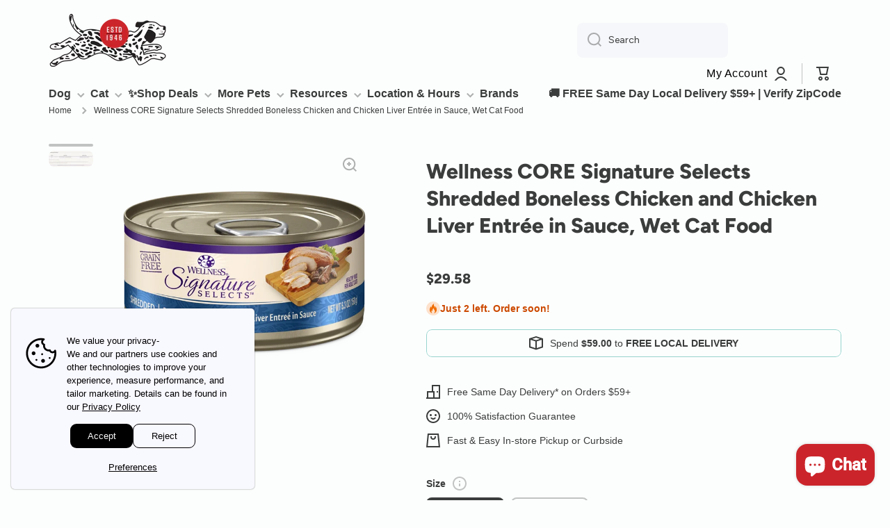

--- FILE ---
content_type: text/html; charset=utf-8
request_url: https://anaheimfeed.com/products/wellness-wet-cat-food-ss-shredded-chicken-liver
body_size: 120549
content:
<!doctype html>
<html class="no-js" lang="en" data-role="main">
  <head>
    <!-- Global site tag (gtag.js) - Google Analytics 4 -->
<script async src="https://www.googletagmanager.com/gtag/js?id=G-BZ9JTWM6HS"></script>
<script>
  window.dataLayer = window.dataLayer || [];
  function gtag(){dataLayer.push(arguments);}
  gtag('js', new Date());
  gtag('config', 'G-BZ9JTWM6HS');
</script>

    <script async src="//anaheimfeed.com/cdn/shop/t/69/assets/avada-cookiebar-gcm-integration.js?v=99575728716862908101756317236"></script>
    <meta charset="utf-8">
    <meta name="google-site-verification" content="SdHxxmEyB_p84nS-Q2Wjswy4d1APmw-v1IUquOrA-HI" />
    <meta http-equiv="X-UA-Compatible" content="IE=edge">
    <meta name="viewport" content="width=device-width,initial-scale=1">
    <meta name="theme-color" content="">
    <link rel="canonical" href="https://anaheimfeed.com/products/wellness-wet-cat-food-ss-shredded-chicken-liver">
    <link rel="preconnect" href="https://cdn.shopify.com" crossorigin><link rel="icon" type="image/png" href="//anaheimfeed.com/cdn/shop/files/AFPS_DOG_CIRCLE_PROFILE_PIC_CLOSEUP_32x32.png?v=1739066289"><link rel="preconnect" href="https://fonts.shopifycdn.com" crossorigin><link href="//anaheimfeed.com/cdn/shop/t/69/assets/custom-styles.css?v=149535696914405952861756317236" rel="stylesheet" type="text/css" media="all" />

    <title>
      Wellness CORE Signature Selects Shredded Boneless Chicken and Chicken 
 &ndash; Anaheim Feed &amp; Pet Supply</title>

    
      <meta name="description" content="CORE® Signature Selects® gourmet cat food naturally delivers the variety your cat craves. Each protein-rich recipe features delicate chunks of real meat in a delicious sauce. Each simple recipe is prepared by hand and packed with taste.">
    

    

<meta property="og:site_name" content="Anaheim Feed &amp; Pet Supply">
<meta property="og:url" content="https://anaheimfeed.com/products/wellness-wet-cat-food-ss-shredded-chicken-liver">
<meta property="og:title" content="Wellness CORE Signature Selects Shredded Boneless Chicken and Chicken ">
<meta property="og:type" content="product">
<meta property="og:description" content="CORE® Signature Selects® gourmet cat food naturally delivers the variety your cat craves. Each protein-rich recipe features delicate chunks of real meat in a delicious sauce. Each simple recipe is prepared by hand and packed with taste."><meta property="og:image" content="http://anaheimfeed.com/cdn/shop/products/signatue_selects_chicken_chicken_liver_680x680_1109de89-d3be-43b4-b360-4faf16c21b82.webp?v=1648074969">
  <meta property="og:image:secure_url" content="https://anaheimfeed.com/cdn/shop/products/signatue_selects_chicken_chicken_liver_680x680_1109de89-d3be-43b4-b360-4faf16c21b82.webp?v=1648074969">
  <meta property="og:image:width" content="680">
  <meta property="og:image:height" content="680"><meta property="og:price:amount" content="29.58">
  <meta property="og:price:currency" content="USD"><meta name="twitter:card" content="summary_large_image">
<meta name="twitter:title" content="Wellness CORE Signature Selects Shredded Boneless Chicken and Chicken ">
<meta name="twitter:description" content="CORE® Signature Selects® gourmet cat food naturally delivers the variety your cat craves. Each protein-rich recipe features delicate chunks of real meat in a delicious sauce. Each simple recipe is prepared by hand and packed with taste.">

    <script src="//anaheimfeed.com/cdn/shop/t/69/assets/constants.js?v=58251544750838685771756317236" defer="defer"></script>
    <script src="//anaheimfeed.com/cdn/shop/t/69/assets/pubsub.js?v=158357773527763999511756317236" defer="defer"></script>
    <script src="//anaheimfeed.com/cdn/shop/t/69/assets/global.js?v=8182983285495837551766601916" defer="defer"></script>
    
    <script>
  const boostSDAssetFileURL = "\/\/anaheimfeed.com\/cdn\/shop\/t\/69\/assets\/boost_sd_assets_file_url.gif?v=23428";
  window.boostSDAssetFileURL = boostSDAssetFileURL;

  if (window.boostSDAppConfig) {
    window.boostSDAppConfig.generalSettings.custom_js_asset_url = "//anaheimfeed.com/cdn/shop/t/69/assets/boost-sd-custom.js?v=168295173745814355041756317236";
    window.boostSDAppConfig.generalSettings.custom_css_asset_url = "//anaheimfeed.com/cdn/shop/t/69/assets/boost-sd-custom.css?v=2348907298215718171756317236";
  }

  
</script>

    <script>window.performance && window.performance.mark && window.performance.mark('shopify.content_for_header.start');</script><meta name="google-site-verification" content="CGjx7Om0MK5nrazgLBCEE7Q7n0y7P5TrohLa4AL6EOM">
<meta name="facebook-domain-verification" content="3j6dmb11fabkz4t2f2o6h0obr8f1yc">
<meta id="shopify-digital-wallet" name="shopify-digital-wallet" content="/50668273852/digital_wallets/dialog">
<meta name="shopify-checkout-api-token" content="6ecf779b939c79c0d13e3c255ef9c165">
<meta id="in-context-paypal-metadata" data-shop-id="50668273852" data-venmo-supported="true" data-environment="production" data-locale="en_US" data-paypal-v4="true" data-currency="USD">
<link rel="alternate" type="application/json+oembed" href="https://anaheimfeed.com/products/wellness-wet-cat-food-ss-shredded-chicken-liver.oembed">
<script async="async" src="/checkouts/internal/preloads.js?locale=en-US"></script>
<link rel="preconnect" href="https://shop.app" crossorigin="anonymous">
<script async="async" src="https://shop.app/checkouts/internal/preloads.js?locale=en-US&shop_id=50668273852" crossorigin="anonymous"></script>
<script id="apple-pay-shop-capabilities" type="application/json">{"shopId":50668273852,"countryCode":"US","currencyCode":"USD","merchantCapabilities":["supports3DS"],"merchantId":"gid:\/\/shopify\/Shop\/50668273852","merchantName":"Anaheim Feed \u0026 Pet Supply","requiredBillingContactFields":["postalAddress","email","phone"],"requiredShippingContactFields":["postalAddress","email","phone"],"shippingType":"shipping","supportedNetworks":["visa","masterCard","amex","discover","elo","jcb"],"total":{"type":"pending","label":"Anaheim Feed \u0026 Pet Supply","amount":"1.00"},"shopifyPaymentsEnabled":true,"supportsSubscriptions":true}</script>
<script id="shopify-features" type="application/json">{"accessToken":"6ecf779b939c79c0d13e3c255ef9c165","betas":["rich-media-storefront-analytics"],"domain":"anaheimfeed.com","predictiveSearch":true,"shopId":50668273852,"locale":"en"}</script>
<script>var Shopify = Shopify || {};
Shopify.shop = "anaheimfeed.myshopify.com";
Shopify.locale = "en";
Shopify.currency = {"active":"USD","rate":"1.0"};
Shopify.country = "US";
Shopify.theme = {"name":"Accessible Anaheim Feed","id":146942755004,"schema_name":"Minion","schema_version":"2.6.0","theme_store_id":1571,"role":"main"};
Shopify.theme.handle = "null";
Shopify.theme.style = {"id":null,"handle":null};
Shopify.cdnHost = "anaheimfeed.com/cdn";
Shopify.routes = Shopify.routes || {};
Shopify.routes.root = "/";</script>
<script type="module">!function(o){(o.Shopify=o.Shopify||{}).modules=!0}(window);</script>
<script>!function(o){function n(){var o=[];function n(){o.push(Array.prototype.slice.apply(arguments))}return n.q=o,n}var t=o.Shopify=o.Shopify||{};t.loadFeatures=n(),t.autoloadFeatures=n()}(window);</script>
<script>
  window.ShopifyPay = window.ShopifyPay || {};
  window.ShopifyPay.apiHost = "shop.app\/pay";
  window.ShopifyPay.redirectState = null;
</script>
<script id="shop-js-analytics" type="application/json">{"pageType":"product"}</script>
<script defer="defer" async type="module" src="//anaheimfeed.com/cdn/shopifycloud/shop-js/modules/v2/client.init-shop-cart-sync_BT-GjEfc.en.esm.js"></script>
<script defer="defer" async type="module" src="//anaheimfeed.com/cdn/shopifycloud/shop-js/modules/v2/chunk.common_D58fp_Oc.esm.js"></script>
<script defer="defer" async type="module" src="//anaheimfeed.com/cdn/shopifycloud/shop-js/modules/v2/chunk.modal_xMitdFEc.esm.js"></script>
<script type="module">
  await import("//anaheimfeed.com/cdn/shopifycloud/shop-js/modules/v2/client.init-shop-cart-sync_BT-GjEfc.en.esm.js");
await import("//anaheimfeed.com/cdn/shopifycloud/shop-js/modules/v2/chunk.common_D58fp_Oc.esm.js");
await import("//anaheimfeed.com/cdn/shopifycloud/shop-js/modules/v2/chunk.modal_xMitdFEc.esm.js");

  window.Shopify.SignInWithShop?.initShopCartSync?.({"fedCMEnabled":true,"windoidEnabled":true});

</script>
<script>
  window.Shopify = window.Shopify || {};
  if (!window.Shopify.featureAssets) window.Shopify.featureAssets = {};
  window.Shopify.featureAssets['shop-js'] = {"shop-cart-sync":["modules/v2/client.shop-cart-sync_DZOKe7Ll.en.esm.js","modules/v2/chunk.common_D58fp_Oc.esm.js","modules/v2/chunk.modal_xMitdFEc.esm.js"],"init-fed-cm":["modules/v2/client.init-fed-cm_B6oLuCjv.en.esm.js","modules/v2/chunk.common_D58fp_Oc.esm.js","modules/v2/chunk.modal_xMitdFEc.esm.js"],"shop-cash-offers":["modules/v2/client.shop-cash-offers_D2sdYoxE.en.esm.js","modules/v2/chunk.common_D58fp_Oc.esm.js","modules/v2/chunk.modal_xMitdFEc.esm.js"],"shop-login-button":["modules/v2/client.shop-login-button_QeVjl5Y3.en.esm.js","modules/v2/chunk.common_D58fp_Oc.esm.js","modules/v2/chunk.modal_xMitdFEc.esm.js"],"pay-button":["modules/v2/client.pay-button_DXTOsIq6.en.esm.js","modules/v2/chunk.common_D58fp_Oc.esm.js","modules/v2/chunk.modal_xMitdFEc.esm.js"],"shop-button":["modules/v2/client.shop-button_DQZHx9pm.en.esm.js","modules/v2/chunk.common_D58fp_Oc.esm.js","modules/v2/chunk.modal_xMitdFEc.esm.js"],"avatar":["modules/v2/client.avatar_BTnouDA3.en.esm.js"],"init-windoid":["modules/v2/client.init-windoid_CR1B-cfM.en.esm.js","modules/v2/chunk.common_D58fp_Oc.esm.js","modules/v2/chunk.modal_xMitdFEc.esm.js"],"init-shop-for-new-customer-accounts":["modules/v2/client.init-shop-for-new-customer-accounts_C_vY_xzh.en.esm.js","modules/v2/client.shop-login-button_QeVjl5Y3.en.esm.js","modules/v2/chunk.common_D58fp_Oc.esm.js","modules/v2/chunk.modal_xMitdFEc.esm.js"],"init-shop-email-lookup-coordinator":["modules/v2/client.init-shop-email-lookup-coordinator_BI7n9ZSv.en.esm.js","modules/v2/chunk.common_D58fp_Oc.esm.js","modules/v2/chunk.modal_xMitdFEc.esm.js"],"init-shop-cart-sync":["modules/v2/client.init-shop-cart-sync_BT-GjEfc.en.esm.js","modules/v2/chunk.common_D58fp_Oc.esm.js","modules/v2/chunk.modal_xMitdFEc.esm.js"],"shop-toast-manager":["modules/v2/client.shop-toast-manager_DiYdP3xc.en.esm.js","modules/v2/chunk.common_D58fp_Oc.esm.js","modules/v2/chunk.modal_xMitdFEc.esm.js"],"init-customer-accounts":["modules/v2/client.init-customer-accounts_D9ZNqS-Q.en.esm.js","modules/v2/client.shop-login-button_QeVjl5Y3.en.esm.js","modules/v2/chunk.common_D58fp_Oc.esm.js","modules/v2/chunk.modal_xMitdFEc.esm.js"],"init-customer-accounts-sign-up":["modules/v2/client.init-customer-accounts-sign-up_iGw4briv.en.esm.js","modules/v2/client.shop-login-button_QeVjl5Y3.en.esm.js","modules/v2/chunk.common_D58fp_Oc.esm.js","modules/v2/chunk.modal_xMitdFEc.esm.js"],"shop-follow-button":["modules/v2/client.shop-follow-button_CqMgW2wH.en.esm.js","modules/v2/chunk.common_D58fp_Oc.esm.js","modules/v2/chunk.modal_xMitdFEc.esm.js"],"checkout-modal":["modules/v2/client.checkout-modal_xHeaAweL.en.esm.js","modules/v2/chunk.common_D58fp_Oc.esm.js","modules/v2/chunk.modal_xMitdFEc.esm.js"],"shop-login":["modules/v2/client.shop-login_D91U-Q7h.en.esm.js","modules/v2/chunk.common_D58fp_Oc.esm.js","modules/v2/chunk.modal_xMitdFEc.esm.js"],"lead-capture":["modules/v2/client.lead-capture_BJmE1dJe.en.esm.js","modules/v2/chunk.common_D58fp_Oc.esm.js","modules/v2/chunk.modal_xMitdFEc.esm.js"],"payment-terms":["modules/v2/client.payment-terms_Ci9AEqFq.en.esm.js","modules/v2/chunk.common_D58fp_Oc.esm.js","modules/v2/chunk.modal_xMitdFEc.esm.js"]};
</script>
<script>(function() {
  var isLoaded = false;
  function asyncLoad() {
    if (isLoaded) return;
    isLoaded = true;
    var urls = ["https:\/\/cdn.instantbrandpage.lowfruitsolutions.com\/b3aee926dfd90182e5a84bd4318fab8b\/featured-slider-35eb460fa8c7439c19ede1901ffc41f3.js?shop=anaheimfeed.myshopify.com","https:\/\/cdn.instantbrandpage.lowfruitsolutions.com\/b3aee926dfd90182e5a84bd4318fab8b\/brand-page-7bbe7c8eca4dff40a67179230b242025.js?shop=anaheimfeed.myshopify.com","https:\/\/cdn.shopify.com\/s\/files\/1\/0506\/6827\/3852\/t\/54\/assets\/subscribe-it.js?v=1725655045\u0026shop=anaheimfeed.myshopify.com"];
    for (var i = 0; i < urls.length; i++) {
      var s = document.createElement('script');
      s.type = 'text/javascript';
      s.async = true;
      s.src = urls[i];
      var x = document.getElementsByTagName('script')[0];
      x.parentNode.insertBefore(s, x);
    }
  };
  if(window.attachEvent) {
    window.attachEvent('onload', asyncLoad);
  } else {
    window.addEventListener('load', asyncLoad, false);
  }
})();</script>
<script id="__st">var __st={"a":50668273852,"offset":-28800,"reqid":"215a6feb-e71f-4b98-9f53-6ba5422b66b3-1769347120","pageurl":"anaheimfeed.com\/products\/wellness-wet-cat-food-ss-shredded-chicken-liver","u":"95e130fef392","p":"product","rtyp":"product","rid":7463143145660};</script>
<script>window.ShopifyPaypalV4VisibilityTracking = true;</script>
<script id="captcha-bootstrap">!function(){'use strict';const t='contact',e='account',n='new_comment',o=[[t,t],['blogs',n],['comments',n],[t,'customer']],c=[[e,'customer_login'],[e,'guest_login'],[e,'recover_customer_password'],[e,'create_customer']],r=t=>t.map((([t,e])=>`form[action*='/${t}']:not([data-nocaptcha='true']) input[name='form_type'][value='${e}']`)).join(','),a=t=>()=>t?[...document.querySelectorAll(t)].map((t=>t.form)):[];function s(){const t=[...o],e=r(t);return a(e)}const i='password',u='form_key',d=['recaptcha-v3-token','g-recaptcha-response','h-captcha-response',i],f=()=>{try{return window.sessionStorage}catch{return}},m='__shopify_v',_=t=>t.elements[u];function p(t,e,n=!1){try{const o=window.sessionStorage,c=JSON.parse(o.getItem(e)),{data:r}=function(t){const{data:e,action:n}=t;return t[m]||n?{data:e,action:n}:{data:t,action:n}}(c);for(const[e,n]of Object.entries(r))t.elements[e]&&(t.elements[e].value=n);n&&o.removeItem(e)}catch(o){console.error('form repopulation failed',{error:o})}}const l='form_type',E='cptcha';function T(t){t.dataset[E]=!0}const w=window,h=w.document,L='Shopify',v='ce_forms',y='captcha';let A=!1;((t,e)=>{const n=(g='f06e6c50-85a8-45c8-87d0-21a2b65856fe',I='https://cdn.shopify.com/shopifycloud/storefront-forms-hcaptcha/ce_storefront_forms_captcha_hcaptcha.v1.5.2.iife.js',D={infoText:'Protected by hCaptcha',privacyText:'Privacy',termsText:'Terms'},(t,e,n)=>{const o=w[L][v],c=o.bindForm;if(c)return c(t,g,e,D).then(n);var r;o.q.push([[t,g,e,D],n]),r=I,A||(h.body.append(Object.assign(h.createElement('script'),{id:'captcha-provider',async:!0,src:r})),A=!0)});var g,I,D;w[L]=w[L]||{},w[L][v]=w[L][v]||{},w[L][v].q=[],w[L][y]=w[L][y]||{},w[L][y].protect=function(t,e){n(t,void 0,e),T(t)},Object.freeze(w[L][y]),function(t,e,n,w,h,L){const[v,y,A,g]=function(t,e,n){const i=e?o:[],u=t?c:[],d=[...i,...u],f=r(d),m=r(i),_=r(d.filter((([t,e])=>n.includes(e))));return[a(f),a(m),a(_),s()]}(w,h,L),I=t=>{const e=t.target;return e instanceof HTMLFormElement?e:e&&e.form},D=t=>v().includes(t);t.addEventListener('submit',(t=>{const e=I(t);if(!e)return;const n=D(e)&&!e.dataset.hcaptchaBound&&!e.dataset.recaptchaBound,o=_(e),c=g().includes(e)&&(!o||!o.value);(n||c)&&t.preventDefault(),c&&!n&&(function(t){try{if(!f())return;!function(t){const e=f();if(!e)return;const n=_(t);if(!n)return;const o=n.value;o&&e.removeItem(o)}(t);const e=Array.from(Array(32),(()=>Math.random().toString(36)[2])).join('');!function(t,e){_(t)||t.append(Object.assign(document.createElement('input'),{type:'hidden',name:u})),t.elements[u].value=e}(t,e),function(t,e){const n=f();if(!n)return;const o=[...t.querySelectorAll(`input[type='${i}']`)].map((({name:t})=>t)),c=[...d,...o],r={};for(const[a,s]of new FormData(t).entries())c.includes(a)||(r[a]=s);n.setItem(e,JSON.stringify({[m]:1,action:t.action,data:r}))}(t,e)}catch(e){console.error('failed to persist form',e)}}(e),e.submit())}));const S=(t,e)=>{t&&!t.dataset[E]&&(n(t,e.some((e=>e===t))),T(t))};for(const o of['focusin','change'])t.addEventListener(o,(t=>{const e=I(t);D(e)&&S(e,y())}));const B=e.get('form_key'),M=e.get(l),P=B&&M;t.addEventListener('DOMContentLoaded',(()=>{const t=y();if(P)for(const e of t)e.elements[l].value===M&&p(e,B);[...new Set([...A(),...v().filter((t=>'true'===t.dataset.shopifyCaptcha))])].forEach((e=>S(e,t)))}))}(h,new URLSearchParams(w.location.search),n,t,e,['guest_login'])})(!0,!0)}();</script>
<script integrity="sha256-4kQ18oKyAcykRKYeNunJcIwy7WH5gtpwJnB7kiuLZ1E=" data-source-attribution="shopify.loadfeatures" defer="defer" src="//anaheimfeed.com/cdn/shopifycloud/storefront/assets/storefront/load_feature-a0a9edcb.js" crossorigin="anonymous"></script>
<script crossorigin="anonymous" defer="defer" src="//anaheimfeed.com/cdn/shopifycloud/storefront/assets/shopify_pay/storefront-65b4c6d7.js?v=20250812"></script>
<script data-source-attribution="shopify.dynamic_checkout.dynamic.init">var Shopify=Shopify||{};Shopify.PaymentButton=Shopify.PaymentButton||{isStorefrontPortableWallets:!0,init:function(){window.Shopify.PaymentButton.init=function(){};var t=document.createElement("script");t.src="https://anaheimfeed.com/cdn/shopifycloud/portable-wallets/latest/portable-wallets.en.js",t.type="module",document.head.appendChild(t)}};
</script>
<script data-source-attribution="shopify.dynamic_checkout.buyer_consent">
  function portableWalletsHideBuyerConsent(e){var t=document.getElementById("shopify-buyer-consent"),n=document.getElementById("shopify-subscription-policy-button");t&&n&&(t.classList.add("hidden"),t.setAttribute("aria-hidden","true"),n.removeEventListener("click",e))}function portableWalletsShowBuyerConsent(e){var t=document.getElementById("shopify-buyer-consent"),n=document.getElementById("shopify-subscription-policy-button");t&&n&&(t.classList.remove("hidden"),t.removeAttribute("aria-hidden"),n.addEventListener("click",e))}window.Shopify?.PaymentButton&&(window.Shopify.PaymentButton.hideBuyerConsent=portableWalletsHideBuyerConsent,window.Shopify.PaymentButton.showBuyerConsent=portableWalletsShowBuyerConsent);
</script>
<script>
  function portableWalletsCleanup(e){e&&e.src&&console.error("Failed to load portable wallets script "+e.src);var t=document.querySelectorAll("shopify-accelerated-checkout .shopify-payment-button__skeleton, shopify-accelerated-checkout-cart .wallet-cart-button__skeleton"),e=document.getElementById("shopify-buyer-consent");for(let e=0;e<t.length;e++)t[e].remove();e&&e.remove()}function portableWalletsNotLoadedAsModule(e){e instanceof ErrorEvent&&"string"==typeof e.message&&e.message.includes("import.meta")&&"string"==typeof e.filename&&e.filename.includes("portable-wallets")&&(window.removeEventListener("error",portableWalletsNotLoadedAsModule),window.Shopify.PaymentButton.failedToLoad=e,"loading"===document.readyState?document.addEventListener("DOMContentLoaded",window.Shopify.PaymentButton.init):window.Shopify.PaymentButton.init())}window.addEventListener("error",portableWalletsNotLoadedAsModule);
</script>

<script type="module" src="https://anaheimfeed.com/cdn/shopifycloud/portable-wallets/latest/portable-wallets.en.js" onError="portableWalletsCleanup(this)" crossorigin="anonymous"></script>
<script nomodule>
  document.addEventListener("DOMContentLoaded", portableWalletsCleanup);
</script>

<link id="shopify-accelerated-checkout-styles" rel="stylesheet" media="screen" href="https://anaheimfeed.com/cdn/shopifycloud/portable-wallets/latest/accelerated-checkout-backwards-compat.css" crossorigin="anonymous">
<style id="shopify-accelerated-checkout-cart">
        #shopify-buyer-consent {
  margin-top: 1em;
  display: inline-block;
  width: 100%;
}

#shopify-buyer-consent.hidden {
  display: none;
}

#shopify-subscription-policy-button {
  background: none;
  border: none;
  padding: 0;
  text-decoration: underline;
  font-size: inherit;
  cursor: pointer;
}

#shopify-subscription-policy-button::before {
  box-shadow: none;
}

      </style>
<script id="sections-script" data-sections="main-product,footer" defer="defer" src="//anaheimfeed.com/cdn/shop/t/69/compiled_assets/scripts.js?v=23428"></script>
<script>window.performance && window.performance.mark && window.performance.mark('shopify.content_for_header.end');</script>

    
    <style data-shopify>    
      @font-face {
  font-family: Figtree;
  font-weight: 400;
  font-style: normal;
  font-display: swap;
  src: url("//anaheimfeed.com/cdn/fonts/figtree/figtree_n4.3c0838aba1701047e60be6a99a1b0a40ce9b8419.woff2") format("woff2"),
       url("//anaheimfeed.com/cdn/fonts/figtree/figtree_n4.c0575d1db21fc3821f17fd6617d3dee552312137.woff") format("woff");
}

@font-face {
  font-family: Figtree;
  font-weight: 600;
  font-style: normal;
  font-display: swap;
  src: url("//anaheimfeed.com/cdn/fonts/figtree/figtree_n6.9d1ea52bb49a0a86cfd1b0383d00f83d3fcc14de.woff2") format("woff2"),
       url("//anaheimfeed.com/cdn/fonts/figtree/figtree_n6.f0fcdea525a0e47b2ae4ab645832a8e8a96d31d3.woff") format("woff");
}

@font-face {
  font-family: Figtree;
  font-weight: 400;
  font-style: italic;
  font-display: swap;
  src: url("//anaheimfeed.com/cdn/fonts/figtree/figtree_i4.89f7a4275c064845c304a4cf8a4a586060656db2.woff2") format("woff2"),
       url("//anaheimfeed.com/cdn/fonts/figtree/figtree_i4.6f955aaaafc55a22ffc1f32ecf3756859a5ad3e2.woff") format("woff");
}

      @font-face {
  font-family: Figtree;
  font-weight: 600;
  font-style: italic;
  font-display: swap;
  src: url("//anaheimfeed.com/cdn/fonts/figtree/figtree_i6.702baae75738b446cfbed6ac0d60cab7b21e61ba.woff2") format("woff2"),
       url("//anaheimfeed.com/cdn/fonts/figtree/figtree_i6.6b8dc40d16c9905d29525156e284509f871ce8f9.woff") format("woff");
}

      @font-face {
  font-family: Figtree;
  font-weight: 800;
  font-style: normal;
  font-display: swap;
  src: url("//anaheimfeed.com/cdn/fonts/figtree/figtree_n8.9ff6d071825a72d8671959a058f3e57a9f1ff61f.woff2") format("woff2"),
       url("//anaheimfeed.com/cdn/fonts/figtree/figtree_n8.717cfbca15cfe9904984ba933599ab134f457561.woff") format("woff");
}

    
      :root {
    	--duration-short: .2s;
        --duration-medium: .3s;
    	--duration-large: .5s;
    	--animation-bezier: ease;
    	--zoom-animation-bezier: cubic-bezier(.15,.75,.5,1);
    
        --animation-type: cubic-bezier(0, 0, 0.3, 1);
        --animation-time: .5s;

        --product-thumbnail_move-up: 0.35s;
        --product-thumbnail_move-up_type: linear;
        --product-thumbnail-button_opacity_hover: 0.15s;
        --product-thumbnail-button_opacity_over: 0.3s;
        --product-thumbnail-button_opacity_type: linear;
        --product-thumbnail-button_move: 0.35s;
        --product-thumbnail-button_move_type: linear;

        --font-heading-family: Figtree, sans-serif;
        --font-heading-style: normal;
        --font-heading-weight: 800;
    
        --font-body-family: Figtree, sans-serif;
        --font-body-style: normal;
        --font-body-weight: 400;
    	--font-body-bold-weight: 600;
    	--font-button-weight: 600;
    
    	--font-heading-scale: 1.0;
        --font-body-scale: 1.0;
    
        --font-body-size: calc(16px * var(--font-body-scale));
        --font-body-line-height: 130%;
        --font-body2-size: calc(14px * var(--font-body-scale));
        --font-body2-line-height: 130%;
        --font-body3-size: calc(12px * var(--font-body-scale));
        --font-body3-line-height: 130%;
        --font-body4-size: calc(10px * var(--font-body-scale));
        --font-body4-line-height: 130%;

        --color-body-background: #fcfefd;
        --color-secondary-background: #fbf2e4;
      	--color-section-background: var(--color-secondary-background);--color-simple-dropdown: #ffffff;
    	--color-vertical-menu-dropdown: #ffffff;

        --color-base:#3b3c3c;
    	--color-base-rgb: 59, 60, 60;
        --color-accent:#f7c943;
        --color-subheading: var(--color-accent);
        --color-text-link:#d14440;

        --color-price: #3b3c3c;
        --color-old-price: #d14440;
        --color-lines-borders: rgba(59, 60, 60, 0.3);
        --color-input-background: #f6f7fa;
        --color-input-text: #3b3c3c;
        --color-input-background-active: var(--color-body-background);
        --opacity-icons: 0.4;

    	--mobile-focus-color: rgba(59, 60, 60, 0.04);

    	--shadow: 0px 4px 20px rgba(22, 19, 69, 0.13);--auto-text-color-button-light:#ffffff;
    	--auto-text-color-button-dark:var(--color-base);
    	--auto-input-color-active-border-light: rgba(255,255,255,0.3);
    	--auto-input-color-active-border-dark:rgba(var(--color-base-rgb),0.3);--auto-text-color-input-light:#ffffff;
    	--auto-text-color-input-dark:var(--color-input-text);--auto-text-color-accent: 
var(--color-base)
;--auto-text-color--with-base-color: #ffffff;--radius: 8px;
    	--radius-input: 8px;
    	--radius-button: 8px;
    	--radius-badge:3px;
    	--radius-checkbox:4px;
        --radius-menu: 8px;

        --color-badge-1:#d14440;--color-badge-1-text: var(--auto-text-color-button-dark);--color-badge-2:#f7c943;--color-badge-2-text: var(--auto-text-color-button-dark);--color-badge-3:#3b3c3c;--color-badge-3-text: var(--auto-text-color-button-light);--color-free-delivery-bar: #99D5CF;
      
    	--color-error: #d14440;
    
        --form_field-height: 50px;
        
        --page-width: 1200px;
        --page-padding: 20px;

        --sections-top-spacing:90px;
    	--sections-top-spacing-mobile:80px;
		--sections-top-spacing--medium:70px;
    	--sections-top-spacing--medium-mobile:60px;
		--sections-top-spacing--small:40px;
    	--sections-top-spacing--small-mobile:40px;

        --padding1: 10px;
        --padding2: 20px;
        --padding3: 30px;
        --padding4: 40px;
    	--padding5: 60px;
      }

      *,
      *::before,
      *::after {
      	box-sizing: border-box;
      }
      html {
        box-sizing: border-box;
        height: 100%;
     	-webkit-tap-highlight-color: transparent;
    	scroll-behavior: smooth;
      }
      body {
        display: grid;
        grid-template-rows: auto auto 1fr auto;
        grid-template-columns: 100%;
        min-height: 100%;
        margin: 0;
        font-size: var(--font-body-size);
        line-height: var(--font-body-line-height);
        color: var(--color-base);
    	background: var(--color-body-background);
        font-family: var(--font-body-family);
        font-style: var(--font-body-style);
        font-weight: var(--font-body-weight);
        -webkit-text-size-adjust: none;
    	text-size-adjust: none;
    	overflow-x: hidden;
      }.btn{
        --background: var(--color-accent);--color: var(--auto-text-color-button-dark);
    	--fill: var(--auto-text-color-button-dark);}.btn--secondary{
        --background: var(--color-base);--color: var(--auto-text-color-button-light);
    	--fill: var(--auto-text-color-button-light);}
    
    .visually-hidden {
      position: absolute!important;
      overflow: hidden;
      margin: -1px;
      border: 0;
      clip: rect(0 0 0 0);
      word-wrap: normal!important;
    }
    .visually-hidden:not(:focus),
    .visually-hidden:not(:focus-visible){
      width: 1px;
      height: 1px;
      padding: 0;
    }
    .announcement-bar{
      opacity:0;
    }
    .popup-modal{
      display: none;
    }.js #MainContent{
      opacity:0;
      transition: opacity 1s var(--animation-bezier);
    }
    .js.dom-loaded #MainContent{
      opacity:1;
    }</style>

    <link href="//anaheimfeed.com/cdn/shop/t/69/assets/base.css?v=169914581518823138811761628525" rel="stylesheet" type="text/css" media="all" />
    
<link rel="preload" as="font" href="//anaheimfeed.com/cdn/fonts/figtree/figtree_n4.3c0838aba1701047e60be6a99a1b0a40ce9b8419.woff2" type="font/woff2" crossorigin><link rel="preload" as="font" href="//anaheimfeed.com/cdn/fonts/figtree/figtree_n8.9ff6d071825a72d8671959a058f3e57a9f1ff61f.woff2" type="font/woff2" crossorigin><link rel="stylesheet" href="//anaheimfeed.com/cdn/shop/t/69/assets/component-predictive-search.css?v=169156080147452933411756317236" media="print" onload="this.media='all'"><script>
      document.documentElement.className = document.documentElement.className.replace('no-js', 'js');
      if (Shopify.designMode) {
        document.documentElement.classList.add('shopify-design-mode');
      }
      document.addEventListener("DOMContentLoaded", function(event) {
        document.documentElement.classList.add('dom-loaded');
        setTimeout(function(){document.querySelector('footer').classList.add('footer-loaded')}, 700);
      });
    </script>
    <script src="https://code.jquery.com/jquery-3.7.1.min.js" integrity="sha256-/JqT3SQfawRcv/BIHPThkBvs0OEvtFFmqPF/lYI/Cxo=" crossorigin="anonymous"></script>

  <style>

    .primenWrapper ul, ol {
        display: block;
        margin-block-start: 1em;
        margin-block-end: 1em;
        margin-inline-start: 0px;
        margin-inline-end: 0px;
        padding-inline-start: 40px;
        list-style-type: revert;
    }
    .primenWrapper li {
        list-style: inherit;
        list-style-position: inside;
    }

    .prime-d-block{display:block;}
    .prime-d-inline-block{display:inline-block;}
						
    .prime-align-middle{vertical-align:middle;}
    .prime-align-top {vertical-align: top;}
    
    .prime-m-0{margin: 0rem;} 
    .prime-mr-0{margin-right: 0rem;} 
    .prime-ml-0{margin-left: 0rem;}
    .prime-mt-0{margin-top: 0rem;}
    .prime-mb-0{margin-bottom: 0rem;}
    
    .prime-m-1{margin: .25rem;} 
    .prime-mr-1{margin-right: .25rem;} 
    .prime-ml-1{margin-left: .25rem;}
    .prime-mt-1{margin-top: .25rem;}
    .prime-mb-1{margin-bottom: .25rem;}

    .prime-m-2{margin: .5rem;} 
    .prime-mr-2{margin-right: .5rem;} 
    .prime-ml-2{margin-left: .5rem;}
    .prime-mt-2{margin-top: .5rem;}
    .prime-mb-2{margin-bottom: .5rem;}

    .prime-m-3{margin: 1em;} 
    .prime-mr-3{margin-right: 1rem;} 
    .prime-ml-3{margin-left: 1rem;}
    .prime-mt-3{margin-top: 1rem;}
    .prime-mb-3{margin-bottom: 1rem;}

    .prime-m-4{margin: 1.5rem;} 
    .prime-mr-4{margin-right: 1.5rem;} 
    .prime-ml-4{margin-left: 1.5rem;}
    .prime-mt-4{margin-top: 1.5rem;}
    .prime-mb-4{margin-bottom: 1.5rem;}

    .prime-m-5{margin: 3rem;} 
    .prime-mr-5{margin-right: 3rem;} 
    .prime-ml-5{margin-left: 3rem;}
    .prime-mt-5{margin-top: 3rem;}
    .prime-mb-5{margin-bottom: 3rem;}

    .prime-p-0{padding: 0rem;} 
    .prime-pr-0{padding-right: 0rem;} 
    .prime-pl-0{padding-left: 0rem;}
    .prime-pt-0{padding-top: 0rem;}
    .prime-pb-0{padding-bottom: 0rem;}
    
    .prime-p-1{padding: .25rem;} 
    .prime-pr-1{padding-right: .25rem;} 
    .prime-pl-1{padding-left: .25rem;}
    .prime-pt-1{padding-top: .25rem;}
    .prime-pb-1{padding-bottom: .25rem;}

    .prime-p-2{padding: .5rem;} 
    .prime-pr-2{padding-right: .5rem;} 
    .prime-pl-2{padding-left: .5rem;}
    .prime-pt-2{padding-top: .5rem;}
    .prime-pb-2{padding-bottom: .5rem;}

    .prime-p-3{padding: 1em;} 
    .prime-pr-3{padding-right: 1rem;} 
    .prime-pl-3{padding-left: 1rem;}
    .prime-pt-3{padding-top: 1rem;}
    .prime-pb-3{padding-bottom: 1rem;}

    .prime-p-4{padding: 1.5rem;} 
    .prime-pr-4{padding-right: 1.5rem;} 
    .prime-pl-4{padding-left: 1.5rem;}
    .prime-pt-4{padding-top: 1.5rem;}
    .prime-pb-4{padding-bottom: 1.5rem;}

    .prime-p-5{padding: 3rem;} 
    .prime-pr-5{padding-right: 3rem;} 
    .prime-pl-5{padding-left: 3rem;}
    .prime-pt-5{padding-top: 3rem;}
    .prime-pb-5{padding-bottom: 3rem;}

    .prime-px-2{padding-left:.5rem;padding-right:.5rem;}
    .prime-py-1{padding-top:.25rem;padding-bottom:.25rem;}
    .prime-mx-auto{margin-left: auto;margin-right: auto;}
    .prime-text-center{text-align:center;}
    .prime-text-left{text-align:left;}

    .prime-px-0{padding-left:0px !important;padding-right:0px !important;}

    .primebanPhotoOuter {line-height: 0px;}

    @-ms-viewport{width:device-width}html{box-sizing:border-box;-ms-overflow-style:scrollbar}*,::after,::before{box-sizing:inherit}.prime-container{width:100%;padding-right:15px;padding-left:15px;margin-right:auto;margin-left:auto}@media (min-width:576px){.prime-container{max-width:540px}}@media (min-width:768px){.prime-container{max-width:720px}}@media (min-width:992px){.prime-container{max-width:960px}}@media (min-width:1200px){.prime-container{max-width:1140px}}.prime-container-fluid{width:100%;padding-right:15px;padding-left:15px;margin-right:auto;margin-left:auto}.prime-row{display:-ms-flexbox;display:flex;-ms-flex-wrap:wrap;flex-wrap:wrap;margin-right:-15px;margin-left:-15px}.prime-no-gutters{margin-right:0;margin-left:0}.prime-no-gutters>.col,.prime-no-gutters>[class*=col-]{padding-right:0;padding-left:0}.prime-col,.prime-col-1,.prime-col-10,.prime-col-11,.prime-col-12,.prime-col-2,.prime-col-3,.prime-col-4,.prime-col-5,.prime-col-6,.prime-col-7,.prime-col-8,.prime-col-9,.prime-col-auto,.prime-col-lg,.prime-col-lg-1,.prime-col-lg-10,.prime-col-lg-11,.prime-col-lg-12,.prime-col-lg-2,.prime-col-lg-3,.prime-col-lg-4,.prime-col-lg-5,.prime-col-lg-6,.prime-col-lg-7,.prime-col-lg-8,.prime-col-lg-9,.prime-col-lg-auto,.prime-col-md,.prime-col-md-1,.prime-col-md-10,.prime-col-md-11,.prime-col-md-12,.prime-col-md-2,.prime-col-md-3,.prime-col-md-4,.prime-col-md-5,.prime-col-md-6,.prime-col-md-7,.prime-col-md-8,.prime-col-md-9,.prime-col-md-auto,.prime-col-sm,.prime-col-sm-1,.prime-col-sm-10,.prime-col-sm-11,.prime-col-sm-12,.prime-col-sm-2,.prime-col-sm-3,.prime-col-sm-4,.prime-col-sm-5,.prime-col-sm-6,.prime-col-sm-7,.prime-col-sm-8,.prime-col-sm-9,.prime-col-sm-auto,.prime-col-xl,.prime-col-xl-1,.prime-col-xl-10,.prime-col-xl-11,.prime-col-xl-12,.prime-col-xl-2,.prime-col-xl-3,.prime-col-xl-4,.prime-col-xl-5,.prime-col-xl-6,.prime-col-xl-7,.prime-col-xl-8,.prime-col-xl-9,.prime-col-xl-auto{position:relative;width:100%;min-height:1px;padding-right:15px;padding-left:15px}.prime-col{-ms-flex-preferred-size:0;flex-basis:0;-ms-flex-positive:1;flex-grow:1;max-width:100%}.prime-col-auto{-ms-flex:0 0 auto;flex:0 0 auto;width:auto;max-width:none}.prime-col-1{-ms-flex:0 0 8.333333%;flex:0 0 8.333333%;max-width:8.333333%}.prime-col-2{-ms-flex:0 0 16.666667%;flex:0 0 16.666667%;max-width:16.666667%}.prime-col-3{-ms-flex:0 0 25%;flex:0 0 25%;max-width:25%}.prime-col-4{-ms-flex:0 0 33.333333%;flex:0 0 33.333333%;max-width:33.333333%}.prime-col-5{-ms-flex:0 0 41.666667%;flex:0 0 41.666667%;max-width:41.666667%}.prime-col-6{-ms-flex:0 0 50%;flex:0 0 50%;max-width:50%}.prime-col-7{-ms-flex:0 0 58.333333%;flex:0 0 58.333333%;max-width:58.333333%}.prime-col-8{-ms-flex:0 0 66.666667%;flex:0 0 66.666667%;max-width:66.666667%}.prime-col-9{-ms-flex:0 0 75%;flex:0 0 75%;max-width:75%}.prime-col-10{-ms-flex:0 0 83.333333%;flex:0 0 83.333333%;max-width:83.333333%}.prime-col-11{-ms-flex:0 0 91.666667%;flex:0 0 91.666667%;max-width:91.666667%}.prime-col-12{-ms-flex:0 0 100%;flex:0 0 100%;max-width:100%}.prime-order-first{-ms-flex-order:-1;order:-1}.prime-order-last{-ms-flex-order:13;order:13}.prime-order-0{-ms-flex-order:0;order:0}.prime-order-1{-ms-flex-order:1;order:1}.prime-order-2{-ms-flex-order:2;order:2}.prime-order-3{-ms-flex-order:3;order:3}.prime-order-4{-ms-flex-order:4;order:4}.prime-order-5{-ms-flex-order:5;order:5}.prime-order-6{-ms-flex-order:6;order:6}.prime-order-7{-ms-flex-order:7;order:7}.prime-order-8{-ms-flex-order:8;order:8}.prime-order-9{-ms-flex-order:9;order:9}.prime-order-10{-ms-flex-order:10;order:10}.prime-order-11{-ms-flex-order:11;order:11}.prime-order-12{-ms-flex-order:12;order:12}.prime-offset-1{margin-left:8.333333%}.prime-offset-2{margin-left:16.666667%}.prime-offset-3{margin-left:25%}.prime-offset-4{margin-left:33.333333%}.prime-offset-5{margin-left:41.666667%}.prime-offset-6{margin-left:50%}.prime-offset-7{margin-left:58.333333%}.prime-offset-8{margin-left:66.666667%}.prime-offset-9{margin-left:75%}.prime-offset-10{margin-left:83.333333%}.prime-offset-11{margin-left:91.666667%}@media (min-width:576px){.prime-col-sm{-ms-flex-preferred-size:0;flex-basis:0;-ms-flex-positive:1;flex-grow:1;max-width:100%}.prime-col-sm-auto{-ms-flex:0 0 auto;flex:0 0 auto;width:auto;max-width:none}.prime-col-sm-1{-ms-flex:0 0 8.333333%;flex:0 0 8.333333%;max-width:8.333333%}.prime-col-sm-2{-ms-flex:0 0 16.666667%;flex:0 0 16.666667%;max-width:16.666667%}.prime-col-sm-3{-ms-flex:0 0 25%;flex:0 0 25%;max-width:25%}.prime-col-sm-4{-ms-flex:0 0 33.333333%;flex:0 0 33.333333%;max-width:33.333333%}.prime-col-sm-5{-ms-flex:0 0 41.666667%;flex:0 0 41.666667%;max-width:41.666667%}.prime-col-sm-6{-ms-flex:0 0 50%;flex:0 0 50%;max-width:50%}.prime-col-sm-7{-ms-flex:0 0 58.333333%;flex:0 0 58.333333%;max-width:58.333333%}.prime-col-sm-8{-ms-flex:0 0 66.666667%;flex:0 0 66.666667%;max-width:66.666667%}.prime-col-sm-9{-ms-flex:0 0 75%;flex:0 0 75%;max-width:75%}.prime-col-sm-10{-ms-flex:0 0 83.333333%;flex:0 0 83.333333%;max-width:83.333333%}.prime-col-sm-11{-ms-flex:0 0 91.666667%;flex:0 0 91.666667%;max-width:91.666667%}.prime-col-sm-12{-ms-flex:0 0 100%;flex:0 0 100%;max-width:100%}.prime-order-sm-first{-ms-flex-order:-1;order:-1}.prime-order-sm-last{-ms-flex-order:13;order:13}.prime-order-sm-0{-ms-flex-order:0;order:0}.prime-order-sm-1{-ms-flex-order:1;order:1}.prime-order-sm-2{-ms-flex-order:2;order:2}.prime-order-sm-3{-ms-flex-order:3;order:3}.prime-order-sm-4{-ms-flex-order:4;order:4}.prime-order-sm-5{-ms-flex-order:5;order:5}.prime-order-sm-6{-ms-flex-order:6;order:6}.prime-order-sm-7{-ms-flex-order:7;order:7}.prime-order-sm-8{-ms-flex-order:8;order:8}.prime-order-sm-9{-ms-flex-order:9;order:9}.prime-order-sm-10{-ms-flex-order:10;order:10}.prime-order-sm-11{-ms-flex-order:11;order:11}.prime-order-sm-12{-ms-flex-order:12;order:12}.prime-offset-sm-0{margin-left:0}.prime-offset-sm-1{margin-left:8.333333%}.prime-offset-sm-2{margin-left:16.666667%}.prime-offset-sm-3{margin-left:25%}.prime-offset-sm-4{margin-left:33.333333%}.prime-offset-sm-5{margin-left:41.666667%}.prime-offset-sm-6{margin-left:50%}.prime-offset-sm-7{margin-left:58.333333%}.prime-offset-sm-8{margin-left:66.666667%}.prime-offset-sm-9{margin-left:75%}.prime-offset-sm-10{margin-left:83.333333%}.prime-offset-sm-11{margin-left:91.666667%}}@media (min-width:768px){.prime-col-md{-ms-flex-preferred-size:0;flex-basis:0;-ms-flex-positive:1;flex-grow:1;max-width:100%}.prime-col-md-auto{-ms-flex:0 0 auto;flex:0 0 auto;width:auto;max-width:none}.prime-col-md-1{-ms-flex:0 0 8.333333%;flex:0 0 8.333333%;max-width:8.333333%}.prime-col-md-2{-ms-flex:0 0 16.666667%;flex:0 0 16.666667%;max-width:16.666667%}.prime-col-md-3{-ms-flex:0 0 25%;flex:0 0 25%;max-width:25%}.prime-col-md-4{-ms-flex:0 0 33.333333%;flex:0 0 33.333333%;max-width:33.333333%}.prime-col-md-5{-ms-flex:0 0 41.666667%;flex:0 0 41.666667%;max-width:41.666667%}.prime-col-md-6{-ms-flex:0 0 50%;flex:0 0 50%;max-width:50%}.prime-col-md-7{-ms-flex:0 0 58.333333%;flex:0 0 58.333333%;max-width:58.333333%}.prime-col-md-8{-ms-flex:0 0 66.666667%;flex:0 0 66.666667%;max-width:66.666667%}.prime-col-md-9{-ms-flex:0 0 75%;flex:0 0 75%;max-width:75%}.prime-col-md-10{-ms-flex:0 0 83.333333%;flex:0 0 83.333333%;max-width:83.333333%}.prime-col-md-11{-ms-flex:0 0 91.666667%;flex:0 0 91.666667%;max-width:91.666667%}.prime-col-md-12{-ms-flex:0 0 100%;flex:0 0 100%;max-width:100%}.prime-order-md-first{-ms-flex-order:-1;order:-1}.prime-order-md-last{-ms-flex-order:13;order:13}.prime-order-md-0{-ms-flex-order:0;order:0}.prime-order-md-1{-ms-flex-order:1;order:1}.prime-order-md-2{-ms-flex-order:2;order:2}.prime-order-md-3{-ms-flex-order:3;order:3}.prime-order-md-4{-ms-flex-order:4;order:4}.prime-order-md-5{-ms-flex-order:5;order:5}.prime-order-md-6{-ms-flex-order:6;order:6}.prime-order-md-7{-ms-flex-order:7;order:7}.prime-order-md-8{-ms-flex-order:8;order:8}.prime-order-md-9{-ms-flex-order:9;order:9}.prime-order-md-10{-ms-flex-order:10;order:10}.prime-order-md-11{-ms-flex-order:11;order:11}.prime-order-md-12{-ms-flex-order:12;order:12}.prime-offset-md-0{margin-left:0}.prime-offset-md-1{margin-left:8.333333%}.prime-offset-md-2{margin-left:16.666667%}.prime-offset-md-3{margin-left:25%}.prime-offset-md-4{margin-left:33.333333%}.prime-offset-md-5{margin-left:41.666667%}.prime-offset-md-6{margin-left:50%}.prime-offset-md-7{margin-left:58.333333%}.prime-offset-md-8{margin-left:66.666667%}.prime-offset-md-9{margin-left:75%}.prime-offset-md-10{margin-left:83.333333%}.prime-offset-md-11{margin-left:91.666667%}}@media (min-width:992px){.prime-col-lg{-ms-flex-preferred-size:0;flex-basis:0;-ms-flex-positive:1;flex-grow:1;max-width:100%}.prime-col-lg-auto{-ms-flex:0 0 auto;flex:0 0 auto;width:auto;max-width:none}.prime-col-lg-1{-ms-flex:0 0 8.333333%;flex:0 0 8.333333%;max-width:8.333333%}.prime-col-lg-2{-ms-flex:0 0 16.666667%;flex:0 0 16.666667%;max-width:16.666667%}.prime-col-lg-3{-ms-flex:0 0 25%;flex:0 0 25%;max-width:25%}.prime-col-lg-4{-ms-flex:0 0 33.333333%;flex:0 0 33.333333%;max-width:33.333333%}.prime-col-lg-5{-ms-flex:0 0 41.666667%;flex:0 0 41.666667%;max-width:41.666667%}.prime-col-lg-6{-ms-flex:0 0 50%;flex:0 0 50%;max-width:50%}.prime-col-lg-7{-ms-flex:0 0 58.333333%;flex:0 0 58.333333%;max-width:58.333333%}.prime-col-lg-8{-ms-flex:0 0 66.666667%;flex:0 0 66.666667%;max-width:66.666667%}.prime-col-lg-9{-ms-flex:0 0 75%;flex:0 0 75%;max-width:75%}.prime-col-lg-10{-ms-flex:0 0 83.333333%;flex:0 0 83.333333%;max-width:83.333333%}.prime-col-lg-11{-ms-flex:0 0 91.666667%;flex:0 0 91.666667%;max-width:91.666667%}.prime-col-lg-12{-ms-flex:0 0 100%;flex:0 0 100%;max-width:100%}.prime-order-lg-first{-ms-flex-order:-1;order:-1}.prime-order-lg-last{-ms-flex-order:13;order:13}.prime-order-lg-0{-ms-flex-order:0;order:0}.prime-order-lg-1{-ms-flex-order:1;order:1}.prime-order-lg-2{-ms-flex-order:2;order:2}.prime-order-lg-3{-ms-flex-order:3;order:3}.prime-order-lg-4{-ms-flex-order:4;order:4}.prime-order-lg-5{-ms-flex-order:5;order:5}.prime-order-lg-6{-ms-flex-order:6;order:6}.prime-order-lg-7{-ms-flex-order:7;order:7}.prime-order-lg-8{-ms-flex-order:8;order:8}.prime-order-lg-9{-ms-flex-order:9;order:9}.prime-order-lg-10{-ms-flex-order:10;order:10}.prime-order-lg-11{-ms-flex-order:11;order:11}.prime-order-lg-12{-ms-flex-order:12;order:12}.prime-offset-lg-0{margin-left:0}.prime-offset-lg-1{margin-left:8.333333%}.prime-offset-lg-2{margin-left:16.666667%}.prime-offset-lg-3{margin-left:25%}.prime-offset-lg-4{margin-left:33.333333%}.prime-offset-lg-5{margin-left:41.666667%}.prime-offset-lg-6{margin-left:50%}.prime-offset-lg-7{margin-left:58.333333%}.prime-offset-lg-8{margin-left:66.666667%}.prime-offset-lg-9{margin-left:75%}.prime-offset-lg-10{margin-left:83.333333%}.prime-offset-lg-11{margin-left:91.666667%}}@media (min-width:1200px){.prime-col-xl{-ms-flex-preferred-size:0;flex-basis:0;-ms-flex-positive:1;flex-grow:1;max-width:100%}.prime-col-xl-auto{-ms-flex:0 0 auto;flex:0 0 auto;width:auto;max-width:none}.prime-col-xl-1{-ms-flex:0 0 8.333333%;flex:0 0 8.333333%;max-width:8.333333%}.prime-col-xl-2{-ms-flex:0 0 16.666667%;flex:0 0 16.666667%;max-width:16.666667%}.prime-col-xl-3{-ms-flex:0 0 25%;flex:0 0 25%;max-width:25%}.prime-col-xl-4{-ms-flex:0 0 33.333333%;flex:0 0 33.333333%;max-width:33.333333%}.prime-col-xl-5{-ms-flex:0 0 41.666667%;flex:0 0 41.666667%;max-width:41.666667%}.prime-col-xl-6{-ms-flex:0 0 50%;flex:0 0 50%;max-width:50%}.prime-col-xl-7{-ms-flex:0 0 58.333333%;flex:0 0 58.333333%;max-width:58.333333%}.prime-col-xl-8{-ms-flex:0 0 66.666667%;flex:0 0 66.666667%;max-width:66.666667%}.prime-col-xl-9{-ms-flex:0 0 75%;flex:0 0 75%;max-width:75%}.prime-col-xl-10{-ms-flex:0 0 83.333333%;flex:0 0 83.333333%;max-width:83.333333%}.prime-col-xl-11{-ms-flex:0 0 91.666667%;flex:0 0 91.666667%;max-width:91.666667%}.prime-col-xl-12{-ms-flex:0 0 100%;flex:0 0 100%;max-width:100%}.prime-order-xl-first{-ms-flex-order:-1;order:-1}.prime-order-xl-last{-ms-flex-order:13;order:13}.prime-order-xl-0{-ms-flex-order:0;order:0}.prime-order-xl-1{-ms-flex-order:1;order:1}.prime-order-xl-2{-ms-flex-order:2;order:2}.prime-order-xl-3{-ms-flex-order:3;order:3}.prime-order-xl-4{-ms-flex-order:4;order:4}.prime-order-xl-5{-ms-flex-order:5;order:5}.prime-order-xl-6{-ms-flex-order:6;order:6}.prime-order-xl-7{-ms-flex-order:7;order:7}.prime-order-xl-8{-ms-flex-order:8;order:8}.prime-order-xl-9{-ms-flex-order:9;order:9}.prime-order-xl-10{-ms-flex-order:10;order:10}.prime-order-xl-11{-ms-flex-order:11;order:11}.prime-order-xl-12{-ms-flex-order:12;order:12}.prime-offset-xl-0{margin-left:0}.prime-offset-xl-1{margin-left:8.333333%}.prime-offset-xl-2{margin-left:16.666667%}.prime-offset-xl-3{margin-left:25%}.prime-offset-xl-4{margin-left:33.333333%}.prime-offset-xl-5{margin-left:41.666667%}.prime-offset-xl-6{margin-left:50%}.prime-offset-xl-7{margin-left:58.333333%}.prime-offset-xl-8{margin-left:66.666667%}.prime-offset-xl-9{margin-left:75%}.prime-offset-xl-10{margin-left:83.333333%}.prime-offset-xl-11{margin-left:91.666667%}}.prime-d-none{display:none!important}.prime-d-inline{display:inline!important}.prime-d-inline-block{display:inline-block!important}.prime-d-block{display:block!important}.prime-d-table{display:table!important}.prime-d-table-row{display:table-row!important}.prime-d-table-cell{display:table-cell!important}.prime-d-flex{display:-ms-flexbox!important;display:flex!important}.prime-d-inline-flex{display:-ms-inline-flexbox!important;display:inline-flex!important}@media (min-width:576px){.prime-d-sm-none{display:none!important}.prime-d-sm-inline{display:inline!important}.prime-d-sm-inline-block{display:inline-block!important}.prime-d-sm-block{display:block!important}.prime-d-sm-table{display:table!important}.prime-d-sm-table-row{display:table-row!important}.prime-d-sm-table-cell{display:table-cell!important}.prime-d-sm-flex{display:-ms-flexbox!important;display:flex!important}.prime-d-sm-inline-flex{display:-ms-inline-flexbox!important;display:inline-flex!important}}@media (min-width:768px){.prime-d-md-none{display:none!important}.prime-d-md-inline{display:inline!important}.prime-d-md-inline-block{display:inline-block!important}.prime-d-md-block{display:block!important}.prime-d-md-table{display:table!important}.prime-d-md-table-row{display:table-row!important}.prime-d-md-table-cell{display:table-cell!important}.prime-d-md-flex{display:-ms-flexbox!important;display:flex!important}.prime-d-md-inline-flex{display:-ms-inline-flexbox!important;display:inline-flex!important}}@media (min-width:992px){.prime-d-lg-none{display:none!important}.prime-d-lg-inline{display:inline!important}.prime-d-lg-inline-block{display:inline-block!important}.prime-d-lg-block{display:block!important}.prime-d-lg-table{display:table!important}.prime-d-lg-table-row{display:table-row!important}.prime-d-lg-table-cell{display:table-cell!important}.prime-d-lg-flex{display:-ms-flexbox!important;display:flex!important}.prime-d-lg-inline-flex{display:-ms-inline-flexbox!important;display:inline-flex!important}}@media (min-width:1200px){.prime-d-xl-none{display:none!important}.prime-d-xl-inline{display:inline!important}.prime-d-xl-inline-block{display:inline-block!important}.prime-d-xl-block{display:block!important}.prime-d-xl-table{display:table!important}.prime-d-xl-table-row{display:table-row!important}.prime-d-xl-table-cell{display:table-cell!important}.prime-d-xl-flex{display:-ms-flexbox!important;display:flex!important}.prime-d-xl-inline-flex{display:-ms-inline-flexbox!important;display:inline-flex!important}}@media print{.prime-d-print-none{display:none!important}.prime-d-print-inline{display:inline!important}.prime-d-print-inline-block{display:inline-block!important}.prime-d-print-block{display:block!important}.prime-d-print-table{display:table!important}.prime-d-print-table-row{display:table-row!important}.prime-d-print-table-cell{display:table-cell!important}.prime-d-print-flex{display:-ms-flexbox!important;display:flex!important}.prime-d-print-inline-flex{display:-ms-inline-flexbox!important;display:inline-flex!important}}.prime-flex-row{-ms-flex-direction:row!important;flex-direction:row!important}.prime-flex-column{-ms-flex-direction:column!important;flex-direction:column!important}.prime-flex-row-reverse{-ms-flex-direction:row-reverse!important;flex-direction:row-reverse!important}.prime-flex-column-reverse{-ms-flex-direction:column-reverse!important;flex-direction:column-reverse!important}.prime-flex-wrap{-ms-flex-wrap:wrap!important;flex-wrap:wrap!important}.prime-flex-nowrap{-ms-flex-wrap:nowrap!important;flex-wrap:nowrap!important}.prime-flex-wrap-reverse{-ms-flex-wrap:wrap-reverse!important;flex-wrap:wrap-reverse!important}.prime-flex-fill{-ms-flex:1 1 auto!important;flex:1 1 auto!important}.prime-flex-grow-0{-ms-flex-positive:0!important;flex-grow:0!important}.prime-flex-grow-1{-ms-flex-positive:1!important;flex-grow:1!important}.prime-flex-shrink-0{-ms-flex-negative:0!important;flex-shrink:0!important}.prime-flex-shrink-1{-ms-flex-negative:1!important;flex-shrink:1!important}.prime-justify-content-start{-ms-flex-pack:start!important;justify-content:flex-start!important}.prime-justify-content-end{-ms-flex-pack:end!important;justify-content:flex-end!important}.prime-justify-content-center{-ms-flex-pack:center!important;justify-content:center!important}.prime-justify-content-between{-ms-flex-pack:justify!important;justify-content:space-between!important}.prime-justify-content-around{-ms-flex-pack:distribute!important;justify-content:space-around!important}.prime-align-items-start{-ms-flex-align:start!important;align-items:flex-start!important}.prime-align-items-end{-ms-flex-align:end!important;align-items:flex-end!important}.prime-align-items-center{-ms-flex-align:center!important;align-items:center!important}.prime-align-items-baseline{-ms-flex-align:baseline!important;align-items:baseline!important}.prime-align-items-stretch{-ms-flex-align:stretch!important;align-items:stretch!important}.prime-align-content-start{-ms-flex-line-pack:start!important;align-content:flex-start!important}.prime-align-content-end{-ms-flex-line-pack:end!important;align-content:flex-end!important}.prime-align-content-center{-ms-flex-line-pack:center!important;align-content:center!important}.prime-align-content-between{-ms-flex-line-pack:justify!important;align-content:space-between!important}.prime-align-content-around{-ms-flex-line-pack:distribute!important;align-content:space-around!important}.prime-align-content-stretch{-ms-flex-line-pack:stretch!important;align-content:stretch!important}.prime-align-self-auto{-ms-flex-item-align:auto!important;align-self:auto!important}.prime-align-self-start{-ms-flex-item-align:start!important;align-self:flex-start!important}.prime-align-self-end{-ms-flex-item-align:end!important;align-self:flex-end!important}.prime-align-self-center{-ms-flex-item-align:center!important;align-self:center!important}.prime-align-self-baseline{-ms-flex-item-align:baseline!important;align-self:baseline!important}.prime-align-self-stretch{-ms-flex-item-align:stretch!important;align-self:stretch!important}@media (min-width:576px){.prime-flex-sm-row{-ms-flex-direction:row!important;flex-direction:row!important}.prime-flex-sm-column{-ms-flex-direction:column!important;flex-direction:column!important}.prime-flex-sm-row-reverse{-ms-flex-direction:row-reverse!important;flex-direction:row-reverse!important}.prime-flex-sm-column-reverse{-ms-flex-direction:column-reverse!important;flex-direction:column-reverse!important}.prime-flex-sm-wrap{-ms-flex-wrap:wrap!important;flex-wrap:wrap!important}.prime-flex-sm-nowrap{-ms-flex-wrap:nowrap!important;flex-wrap:nowrap!important}.prime-flex-sm-wrap-reverse{-ms-flex-wrap:wrap-reverse!important;flex-wrap:wrap-reverse!important}.prime-flex-sm-fill{-ms-flex:1 1 auto!important;flex:1 1 auto!important}.prime-flex-sm-grow-0{-ms-flex-positive:0!important;flex-grow:0!important}.prime-flex-sm-grow-1{-ms-flex-positive:1!important;flex-grow:1!important}.prime-flex-sm-shrink-0{-ms-flex-negative:0!important;flex-shrink:0!important}.prime-flex-sm-shrink-1{-ms-flex-negative:1!important;flex-shrink:1!important}.prime-justify-content-sm-start{-ms-flex-pack:start!important;justify-content:flex-start!important}.prime-justify-content-sm-end{-ms-flex-pack:end!important;justify-content:flex-end!important}.prime-justify-content-sm-center{-ms-flex-pack:center!important;justify-content:center!important}.prime-justify-content-sm-between{-ms-flex-pack:justify!important;justify-content:space-between!important}.prime-justify-content-sm-around{-ms-flex-pack:distribute!important;justify-content:space-around!important}.prime-align-items-sm-start{-ms-flex-align:start!important;align-items:flex-start!important}.prime-align-items-sm-end{-ms-flex-align:end!important;align-items:flex-end!important}.prime-align-items-sm-center{-ms-flex-align:center!important;align-items:center!important}.prime-align-items-sm-baseline{-ms-flex-align:baseline!important;align-items:baseline!important}.prime-align-items-sm-stretch{-ms-flex-align:stretch!important;align-items:stretch!important}.prime-align-content-sm-start{-ms-flex-line-pack:start!important;align-content:flex-start!important}.prime-align-content-sm-end{-ms-flex-line-pack:end!important;align-content:flex-end!important}.prime-align-content-sm-center{-ms-flex-line-pack:center!important;align-content:center!important}.prime-align-content-sm-between{-ms-flex-line-pack:justify!important;align-content:space-between!important}.prime-align-content-sm-around{-ms-flex-line-pack:distribute!important;align-content:space-around!important}.prime-align-content-sm-stretch{-ms-flex-line-pack:stretch!important;align-content:stretch!important}.prime-align-self-sm-auto{-ms-flex-item-align:auto!important;align-self:auto!important}.prime-align-self-sm-start{-ms-flex-item-align:start!important;align-self:flex-start!important}.prime-align-self-sm-end{-ms-flex-item-align:end!important;align-self:flex-end!important}.prime-align-self-sm-center{-ms-flex-item-align:center!important;align-self:center!important}.prime-align-self-sm-baseline{-ms-flex-item-align:baseline!important;align-self:baseline!important}.prime-align-self-sm-stretch{-ms-flex-item-align:stretch!important;align-self:stretch!important}}@media (min-width:768px){.prime-flex-md-row{-ms-flex-direction:row!important;flex-direction:row!important}.prime-flex-md-column{-ms-flex-direction:column!important;flex-direction:column!important}.prime-flex-md-row-reverse{-ms-flex-direction:row-reverse!important;flex-direction:row-reverse!important}.prime-flex-md-column-reverse{-ms-flex-direction:column-reverse!important;flex-direction:column-reverse!important}.prime-flex-md-wrap{-ms-flex-wrap:wrap!important;flex-wrap:wrap!important}.prime-flex-md-nowrap{-ms-flex-wrap:nowrap!important;flex-wrap:nowrap!important}.prime-flex-md-wrap-reverse{-ms-flex-wrap:wrap-reverse!important;flex-wrap:wrap-reverse!important}.prime-flex-md-fill{-ms-flex:1 1 auto!important;flex:1 1 auto!important}.prime-flex-md-grow-0{-ms-flex-positive:0!important;flex-grow:0!important}.prime-flex-md-grow-1{-ms-flex-positive:1!important;flex-grow:1!important}.prime-flex-md-shrink-0{-ms-flex-negative:0!important;flex-shrink:0!important}.prime-flex-md-shrink-1{-ms-flex-negative:1!important;flex-shrink:1!important}.prime-justify-content-md-start{-ms-flex-pack:start!important;justify-content:flex-start!important}.prime-justify-content-md-end{-ms-flex-pack:end!important;justify-content:flex-end!important}.prime-justify-content-md-center{-ms-flex-pack:center!important;justify-content:center!important}.prime-justify-content-md-between{-ms-flex-pack:justify!important;justify-content:space-between!important}.prime-justify-content-md-around{-ms-flex-pack:distribute!important;justify-content:space-around!important}.prime-align-items-md-start{-ms-flex-align:start!important;align-items:flex-start!important}.prime-align-items-md-end{-ms-flex-align:end!important;align-items:flex-end!important}.prime-align-items-md-center{-ms-flex-align:center!important;align-items:center!important}.prime-align-items-md-baseline{-ms-flex-align:baseline!important;align-items:baseline!important}.prime-align-items-md-stretch{-ms-flex-align:stretch!important;align-items:stretch!important}.prime-align-content-md-start{-ms-flex-line-pack:start!important;align-content:flex-start!important}.prime-align-content-md-end{-ms-flex-line-pack:end!important;align-content:flex-end!important}.prime-align-content-md-center{-ms-flex-line-pack:center!important;align-content:center!important}.prime-align-content-md-between{-ms-flex-line-pack:justify!important;align-content:space-between!important}.prime-align-content-md-around{-ms-flex-line-pack:distribute!important;align-content:space-around!important}.prime-align-content-md-stretch{-ms-flex-line-pack:stretch!important;align-content:stretch!important}.prime-align-self-md-auto{-ms-flex-item-align:auto!important;align-self:auto!important}.prime-align-self-md-start{-ms-flex-item-align:start!important;align-self:flex-start!important}.prime-align-self-md-end{-ms-flex-item-align:end!important;align-self:flex-end!important}.prime-align-self-md-center{-ms-flex-item-align:center!important;align-self:center!important}.prime-align-self-md-baseline{-ms-flex-item-align:baseline!important;align-self:baseline!important}.prime-align-self-md-stretch{-ms-flex-item-align:stretch!important;align-self:stretch!important}}@media (min-width:992px){.prime-flex-lg-row{-ms-flex-direction:row!important;flex-direction:row!important}.prime-flex-lg-column{-ms-flex-direction:column!important;flex-direction:column!important}.prime-flex-lg-row-reverse{-ms-flex-direction:row-reverse!important;flex-direction:row-reverse!important}.prime-flex-lg-column-reverse{-ms-flex-direction:column-reverse!important;flex-direction:column-reverse!important}.prime-flex-lg-wrap{-ms-flex-wrap:wrap!important;flex-wrap:wrap!important}.prime-flex-lg-nowrap{-ms-flex-wrap:nowrap!important;flex-wrap:nowrap!important}.prime-flex-lg-wrap-reverse{-ms-flex-wrap:wrap-reverse!important;flex-wrap:wrap-reverse!important}.prime-flex-lg-fill{-ms-flex:1 1 auto!important;flex:1 1 auto!important}.prime-flex-lg-grow-0{-ms-flex-positive:0!important;flex-grow:0!important}.prime-flex-lg-grow-1{-ms-flex-positive:1!important;flex-grow:1!important}.prime-flex-lg-shrink-0{-ms-flex-negative:0!important;flex-shrink:0!important}.prime-flex-lg-shrink-1{-ms-flex-negative:1!important;flex-shrink:1!important}.prime-justify-content-lg-start{-ms-flex-pack:start!important;justify-content:flex-start!important}.prime-justify-content-lg-end{-ms-flex-pack:end!important;justify-content:flex-end!important}.prime-justify-content-lg-center{-ms-flex-pack:center!important;justify-content:center!important}.prime-justify-content-lg-between{-ms-flex-pack:justify!important;justify-content:space-between!important}.prime-justify-content-lg-around{-ms-flex-pack:distribute!important;justify-content:space-around!important}.prime-align-items-lg-start{-ms-flex-align:start!important;align-items:flex-start!important}.prime-align-items-lg-end{-ms-flex-align:end!important;align-items:flex-end!important}.prime-align-items-lg-center{-ms-flex-align:center!important;align-items:center!important}.prime-align-items-lg-baseline{-ms-flex-align:baseline!important;align-items:baseline!important}.prime-align-items-lg-stretch{-ms-flex-align:stretch!important;align-items:stretch!important}.prime-align-content-lg-start{-ms-flex-line-pack:start!important;align-content:flex-start!important}.prime-align-content-lg-end{-ms-flex-line-pack:end!important;align-content:flex-end!important}.prime-align-content-lg-center{-ms-flex-line-pack:center!important;align-content:center!important}.prime-align-content-lg-between{-ms-flex-line-pack:justify!important;align-content:space-between!important}.prime-align-content-lg-around{-ms-flex-line-pack:distribute!important;align-content:space-around!important}.prime-align-content-lg-stretch{-ms-flex-line-pack:stretch!important;align-content:stretch!important}.prime-align-self-lg-auto{-ms-flex-item-align:auto!important;align-self:auto!important}.prime-align-self-lg-start{-ms-flex-item-align:start!important;align-self:flex-start!important}.prime-align-self-lg-end{-ms-flex-item-align:end!important;align-self:flex-end!important}.prime-align-self-lg-center{-ms-flex-item-align:center!important;align-self:center!important}.prime-align-self-lg-baseline{-ms-flex-item-align:baseline!important;align-self:baseline!important}.prime-align-self-lg-stretch{-ms-flex-item-align:stretch!important;align-self:stretch!important}}@media (min-width:1200px){.prime-flex-xl-row{-ms-flex-direction:row!important;flex-direction:row!important}.prime-flex-xl-column{-ms-flex-direction:column!important;flex-direction:column!important}.prime-flex-xl-row-reverse{-ms-flex-direction:row-reverse!important;flex-direction:row-reverse!important}.prime-flex-xl-column-reverse{-ms-flex-direction:column-reverse!important;flex-direction:column-reverse!important}.prime-flex-xl-wrap{-ms-flex-wrap:wrap!important;flex-wrap:wrap!important}.prime-flex-xl-nowrap{-ms-flex-wrap:nowrap!important;flex-wrap:nowrap!important}.prime-flex-xl-wrap-reverse{-ms-flex-wrap:wrap-reverse!important;flex-wrap:wrap-reverse!important}.prime-flex-xl-fill{-ms-flex:1 1 auto!important;flex:1 1 auto!important}.prime-flex-xl-grow-0{-ms-flex-positive:0!important;flex-grow:0!important}.prime-flex-xl-grow-1{-ms-flex-positive:1!important;flex-grow:1!important}.prime-flex-xl-shrink-0{-ms-flex-negative:0!important;flex-shrink:0!important}.prime-flex-xl-shrink-1{-ms-flex-negative:1!important;flex-shrink:1!important}.prime-justify-content-xl-start{-ms-flex-pack:start!important;justify-content:flex-start!important}.prime-justify-content-xl-end{-ms-flex-pack:end!important;justify-content:flex-end!important}.prime-justify-content-xl-center{-ms-flex-pack:center!important;justify-content:center!important}.prime-justify-content-xl-between{-ms-flex-pack:justify!important;justify-content:space-between!important}.prime-justify-content-xl-around{-ms-flex-pack:distribute!important;justify-content:space-around!important}.prime-align-items-xl-start{-ms-flex-align:start!important;align-items:flex-start!important}.prime-align-items-xl-end{-ms-flex-align:end!important;align-items:flex-end!important}.prime-align-items-xl-center{-ms-flex-align:center!important;align-items:center!important}.prime-align-items-xl-baseline{-ms-flex-align:baseline!important;align-items:baseline!important}.prime-align-items-xl-stretch{-ms-flex-align:stretch!important;align-items:stretch!important}.prime-align-content-xl-start{-ms-flex-line-pack:start!important;align-content:flex-start!important}.prime-align-content-xl-end{-ms-flex-line-pack:end!important;align-content:flex-end!important}.prime-align-content-xl-center{-ms-flex-line-pack:center!important;align-content:center!important}.prime-align-content-xl-between{-ms-flex-line-pack:justify!important;align-content:space-between!important}.prime-align-content-xl-around{-ms-flex-line-pack:distribute!important;align-content:space-around!important}.prime-align-content-xl-stretch{-ms-flex-line-pack:stretch!important;align-content:stretch!important}.prime-align-self-xl-auto{-ms-flex-item-align:auto!important;align-self:auto!important}.prime-align-self-xl-start{-ms-flex-item-align:start!important;align-self:flex-start!important}.prime-align-self-xl-end{-ms-flex-item-align:end!important;align-self:flex-end!important}.prime-align-self-xl-center{-ms-flex-item-align:center!important;align-self:center!important}.prime-align-self-xl-baseline{-ms-flex-item-align:baseline!important;align-self:baseline!important}.prime-align-self-xl-stretch{-ms-flex-item-align:stretch!important;align-self:stretch!important}}


.prime-counter{display:none!important}

.prime-modal {
    position: fixed;
    top: 0;
    left: 0;
    bottom: 0;
    right: 0;
    display: none;
    overflow: auto;
    background-color: #000000;
    background-color: rgba(0, 0, 0, 0.7);
    z-index: 2147483647;
}

.prime-modal-window {
    position: relative;
    background-color: #FFFFFF;
    width: 50%;
    margin: 10vh auto;
    padding: 20px;
    max-height: 80vh;
    overflow: auto;
    
}

.prime-modal-window.prime-modal-small {
    width: 30%;
}

.prime-modal-window.prime-modal-large {
    width: 75%;
}

.prime-modal-close {
    position: absolute;
    top: 0;
    right: 0;
    color: rgba(0,0,0,0.3);
    height: 30px;
    width: 30px;
    font-size: 30px;
    line-height: 30px;
    text-align: center;
}

.prime-modal-close:hover,
.prime-modal-close:focus {
    color: #000000;
    cursor: pointer;
}

.prime-modal-open {
    display: block;
}

@media (max-width: 767px) {
    .prime-modal-window.prime-modal-large {
    width: 90% !important;
    }
    .prime-modal-window.prime-modal-small {
    width: 75% !important;
    }
    .prime-modal-window {
    width: 90% !important;
    }
}

#prime-modal-content div {
    width: auto !important;
}

.primebCountry {display:none;}
.primebanCountry {display:none;}
.primehCountry {display:none;}

</style>

<link href="https://fonts.googleapis.com/css2?family=Montserrat&display=swap" rel="stylesheet"><link href="https://fonts.googleapis.com/css2?family=Montserrat:wght@600&display=swap" rel="stylesheet"><link href="https://fonts.googleapis.com/css2?family=Public Sans:wght@500&display=swap" rel="stylesheet">

<script type="text/javascript">
    document.addEventListener('DOMContentLoaded', (event) => {
        var countprimeid = document.getElementById("prime-modal-outer");
        if(countprimeid){
        }else{
            var myprimeDiv = document.createElement("div");
            myprimeDiv.id = 'prime_modal_wrapper';
            myprimeDiv.innerHTML = '<div id="prime-modal-outer" class="prime-modal"><div class="prime-modal-window" id="prime-modal-window"><span class="prime-modal-close" id="prime-modal-close" data-dismiss="modal">&times;</span><div id="prime-modal-content"></div></div></div>';
            document.body.appendChild(myprimeDiv);
        }
    })
</script> <!-- BEGIN app block: shopify://apps/dr-stacked-discounts/blocks/instant-load/f428e1ae-8a34-4767-8189-f8339f3ab12b --><!-- For self-installation -->
<script>(() => {const installerKey = 'docapp-discount-auto-install'; const urlParams = new URLSearchParams(window.location.search); if (urlParams.get(installerKey)) {window.sessionStorage.setItem(installerKey, JSON.stringify({integrationId: urlParams.get('docapp-integration-id'), divClass: urlParams.get('docapp-install-class'), check: urlParams.get('docapp-check')}));}})();</script>
<script>(() => {const previewKey = 'docapp-discount-test'; const urlParams = new URLSearchParams(window.location.search); if (urlParams.get(previewKey)) {window.sessionStorage.setItem(previewKey, JSON.stringify({active: true, integrationId: urlParams.get('docapp-discount-inst-test')}));}})();</script>
<script>window.discountOnCartProAppBlock = true;</script>

<!-- App speed-up -->
<script id="docapp-discount-speedup">
    (() => { if (window.discountOnCartProAppLoaded) return; let script = document.createElement('script'); script.src = "https://d9fvwtvqz2fm1.cloudfront.net/shop/js/discount-on-cart-pro.min.js?shop=anaheimfeed.myshopify.com"; document.getElementById('docapp-discount-speedup').after(script); })();
</script>


<!-- END app block --><!-- BEGIN app block: shopify://apps/klaviyo-email-marketing-sms/blocks/klaviyo-onsite-embed/2632fe16-c075-4321-a88b-50b567f42507 -->












  <script async src="https://static.klaviyo.com/onsite/js/S9D8Cz/klaviyo.js?company_id=S9D8Cz"></script>
  <script>!function(){if(!window.klaviyo){window._klOnsite=window._klOnsite||[];try{window.klaviyo=new Proxy({},{get:function(n,i){return"push"===i?function(){var n;(n=window._klOnsite).push.apply(n,arguments)}:function(){for(var n=arguments.length,o=new Array(n),w=0;w<n;w++)o[w]=arguments[w];var t="function"==typeof o[o.length-1]?o.pop():void 0,e=new Promise((function(n){window._klOnsite.push([i].concat(o,[function(i){t&&t(i),n(i)}]))}));return e}}})}catch(n){window.klaviyo=window.klaviyo||[],window.klaviyo.push=function(){var n;(n=window._klOnsite).push.apply(n,arguments)}}}}();</script>

  
    <script id="viewed_product">
      if (item == null) {
        var _learnq = _learnq || [];

        var MetafieldReviews = null
        var MetafieldYotpoRating = null
        var MetafieldYotpoCount = null
        var MetafieldLooxRating = null
        var MetafieldLooxCount = null
        var okendoProduct = null
        var okendoProductReviewCount = null
        var okendoProductReviewAverageValue = null
        try {
          // The following fields are used for Customer Hub recently viewed in order to add reviews.
          // This information is not part of __kla_viewed. Instead, it is part of __kla_viewed_reviewed_items
          MetafieldReviews = {};
          MetafieldYotpoRating = null
          MetafieldYotpoCount = null
          MetafieldLooxRating = null
          MetafieldLooxCount = null

          okendoProduct = null
          // If the okendo metafield is not legacy, it will error, which then requires the new json formatted data
          if (okendoProduct && 'error' in okendoProduct) {
            okendoProduct = null
          }
          okendoProductReviewCount = okendoProduct ? okendoProduct.reviewCount : null
          okendoProductReviewAverageValue = okendoProduct ? okendoProduct.reviewAverageValue : null
        } catch (error) {
          console.error('Error in Klaviyo onsite reviews tracking:', error);
        }

        var item = {
          Name: "Wellness CORE Signature Selects Shredded Boneless Chicken and Chicken Liver Entrée in Sauce, Wet Cat Food",
          ProductID: 7463143145660,
          Categories: ["Cat Food","Cat Products","Manual Tax Collection","Wellness","Wet Cat Food"],
          ImageURL: "https://anaheimfeed.com/cdn/shop/products/signatue_selects_chicken_chicken_liver_680x680_1109de89-d3be-43b4-b360-4faf16c21b82_grande.webp?v=1648074969",
          URL: "https://anaheimfeed.com/products/wellness-wet-cat-food-ss-shredded-chicken-liver",
          Brand: "Wellness",
          Price: "$29.58",
          Value: "29.58",
          CompareAtPrice: "$0.00"
        };
        _learnq.push(['track', 'Viewed Product', item]);
        _learnq.push(['trackViewedItem', {
          Title: item.Name,
          ItemId: item.ProductID,
          Categories: item.Categories,
          ImageUrl: item.ImageURL,
          Url: item.URL,
          Metadata: {
            Brand: item.Brand,
            Price: item.Price,
            Value: item.Value,
            CompareAtPrice: item.CompareAtPrice
          },
          metafields:{
            reviews: MetafieldReviews,
            yotpo:{
              rating: MetafieldYotpoRating,
              count: MetafieldYotpoCount,
            },
            loox:{
              rating: MetafieldLooxRating,
              count: MetafieldLooxCount,
            },
            okendo: {
              rating: okendoProductReviewAverageValue,
              count: okendoProductReviewCount,
            }
          }
        }]);
      }
    </script>
  




  <script>
    window.klaviyoReviewsProductDesignMode = false
  </script>







<!-- END app block --><!-- BEGIN app block: shopify://apps/zapiet-pickup-delivery/blocks/app-embed/5599aff0-8af1-473a-a372-ecd72a32b4d5 -->









    <style>#storePickupApp .Zapiet-Delivery-Note__wrapper .Zapiet-Delivery-Note__label {
    text-transform: color: #cb252b; !important; }

#storePickupApp {
} #zapiet-delivery-validator__topbar {  background: #DFDCDC !important;  }
.zapiet-delivery-validator__close svg {  fill: #333 !important; }
#zapiet-delivery-validator__label {  color: #333 !important; }
.zapiet-delivery-validator__submit {  background: #cb252b !important;   fill: #000000 !important;}

.picker__day.picker__day--infocus, .picker__day.picker__day--outfocus {
    background: white;
    color: black;
}

#zapiet-delivery-validator__modal__container__heading {
    margin-top: 0px !important;
}

#zapiet-delivery-validator #zapiet-delivery-validator__modal .zapiet-delivery-validator__modal__container {
    height: auto !important;
}

@media screen and (min-width: 1597px) {
    .ZapietStack .ZapietStack-Item {
        height: 7rem !important;
    }
    .delivery .ZapietStack .ZapietStack-Item {
        height: 4rem !important;
    }
}</style>




<script type="text/javascript">
    var zapietTranslations = {};

    window.ZapietMethods = {"shipping":{"active":true,"enabled":true,"name":"Shipping","sort":1,"status":{"condition":"price","operator":"morethan","value":1000,"enabled":true,"product_conditions":{"enabled":true,"value":"Shippable","enable":true,"property":"tags","hide_button":true}},"button":{"type":"default","default":null,"hover":"","active":null}},"delivery":{"active":false,"enabled":true,"name":"Delivery","sort":2,"status":{"condition":"price","operator":"morethan","value":3500,"enabled":true,"product_conditions":{"enabled":false,"value":"Pickup Only,Shipping Only","enable":false,"property":"tags","hide_button":false}},"button":{"type":"default","default":null,"hover":"","active":null}},"pickup":{"active":false,"enabled":true,"name":"Pickup","sort":3,"status":{"condition":"price","operator":"morethan","value":1000,"enabled":true,"product_conditions":{"enabled":false,"value":"Delivery Only,Shipping Only","enable":false,"property":"tags","hide_button":false}},"button":{"type":"default","default":null,"hover":"","active":null}}}
    window.ZapietEvent = {
        listen: function(eventKey, callback) {
            if (!this.listeners) {
                this.listeners = [];
            }
            this.listeners.push({
                eventKey: eventKey,
                callback: callback
            });
        },
    };

    

    
        
        var language_settings = {"enable_app":true,"enable_geo_search_for_pickups":false,"pickup_region_filter_enabled":false,"pickup_region_filter_field":null,"currency":"USD","weight_format":"kg","pickup.enable_map":false,"delivery_validation_method":"exact_postcode_matching","base_country_name":"United States","base_country_code":"US","method_display_style":"default","default_method_display_style":"classic","date_format":"l, F j, Y","time_format":"h:i A","week_day_start":"Sun","pickup_address_format":"<span class=\"name\"><strong>{{company_name}}</strong></span><span class=\"address\">{{address_line_1}}<br />{{city}}, {{postal_code}}</span><span class=\"distance\">{{distance}}</span>{{more_information}}","rates_enabled":true,"payment_customization_enabled":false,"distance_format":"mi","enable_delivery_address_autocompletion":false,"enable_delivery_current_location":false,"enable_pickup_address_autocompletion":false,"pickup_date_picker_enabled":true,"pickup_time_picker_enabled":true,"delivery_note_enabled":true,"delivery_note_required":false,"delivery_date_picker_enabled":true,"delivery_time_picker_enabled":false,"shipping.date_picker_enabled":false,"delivery_validate_cart":false,"pickup_validate_cart":false,"gmak":"","enable_checkout_locale":true,"enable_checkout_url":true,"disable_widget_for_digital_items":true,"disable_widget_for_product_handles":"","colors":{"widget_active_background_color":null,"widget_active_border_color":null,"widget_active_icon_color":null,"widget_active_text_color":null,"widget_inactive_background_color":null,"widget_inactive_border_color":null,"widget_inactive_icon_color":null,"widget_inactive_text_color":null},"delivery_validator":{"enabled":true,"show_on_page_load":false,"sticky":false},"checkout":{"delivery":{"discount_code":null,"prepopulate_shipping_address":true,"preselect_first_available_time":true},"pickup":{"discount_code":null,"prepopulate_shipping_address":true,"customer_phone_required":false,"preselect_first_location":true,"preselect_first_available_time":true},"shipping":{"discount_code":null}},"day_name_attribute_enabled":true,"methods":{"shipping":{"active":true,"enabled":true,"name":"Shipping","sort":1,"status":{"condition":"price","operator":"morethan","value":1000,"enabled":true,"product_conditions":{"enabled":true,"value":"Shippable","enable":true,"property":"tags","hide_button":true}},"button":{"type":"default","default":null,"hover":"","active":null}},"delivery":{"active":false,"enabled":true,"name":"Delivery","sort":2,"status":{"condition":"price","operator":"morethan","value":3500,"enabled":true,"product_conditions":{"enabled":false,"value":"Pickup Only,Shipping Only","enable":false,"property":"tags","hide_button":false}},"button":{"type":"default","default":null,"hover":"","active":null}},"pickup":{"active":false,"enabled":true,"name":"Pickup","sort":3,"status":{"condition":"price","operator":"morethan","value":1000,"enabled":true,"product_conditions":{"enabled":false,"value":"Delivery Only,Shipping Only","enable":false,"property":"tags","hide_button":false}},"button":{"type":"default","default":null,"hover":"","active":null}}},"translations":{"methods":{"shipping":"Shipping","pickup":"Pickups","delivery":"Delivery"},"calendar":{"january":"January","february":"February","march":"March","april":"April","may":"May","june":"June","july":"July","august":"August","september":"September","october":"October","november":"November","december":"December","sunday":"Sun","monday":"Mon","tuesday":"Tue","wednesday":"Wed","thursday":"Thu","friday":"Fri","saturday":"Sat","today":"","close":"","labelMonthNext":"Next month","labelMonthPrev":"Previous month","labelMonthSelect":"Select a month","labelYearSelect":"Select a year","and":"and","between":"between"},"pickup":{"checkout_button":"Checkout","location_label":"Choose a location.","could_not_find_location":"Sorry, we could not find your location.","datepicker_label":"Choose a date and time.","datepicker_placeholder":"Choose a date and time.","date_time_output":"{{DATE}} at {{TIME}}","location_placeholder":"Enter your postal code ...","filter_by_region_placeholder":"Filter by state/province","heading":"Store Pickup","note":"","max_order_total":"Maximum order value for pickup is $10.00","max_order_weight":"Maximum order weight for pickup is {{ weight }}","min_order_total":"Minimum order value for pickup is $10.00","min_order_weight":"Minimum order weight for pickup is {{ weight }}","pickup_note_error":"Please enter pickup instructions","more_information":"More information","no_date_time_selected":"Please select a date & time.","no_locations_found":"Sorry, pickup is not available for your selected items.","no_locations_region":"Sorry, pickup is not available in your region.","cart_eligibility_error":"Sorry, pickup is not available for your selected items.","method_not_available":"Not available","opening_hours":"Opening hours","locations_found":"Please select a pickup location:","pickup_note_label":"Please enter pickup instructions (optional)","pickup_note_label_required":"Please enter pickup instructions (required)","preselect_first_available_time":"Select a time","dates_not_available":"Sorry, your selected items are not currently available for pickup.","location_error":"Please select a pickup location.","checkout_error":"Please select a date and time for pickup."},"delivery":{"checkout_button":"Checkout","could_not_find_location":"Sorry, we could not find your location.","datepicker_label":"Choose a date and time.","datepicker_placeholder":"Choose a date.","date_time_output":"{{DATE}} between {{SLOT_START_TIME}} and {{SLOT_END_TIME}}","delivery_note_label":"Order special instructions (we cannot guarantee delivery time requests, but we will do our best to accommodate)","delivery_validator_button_label":"Check","delivery_validator_eligible_button_label":"Continue shopping","delivery_validator_eligible_button_link":"/","delivery_validator_eligible_content":"To start shopping just click the button below","delivery_validator_eligible_heading":"Great, we deliver to your area!","delivery_validator_error_button_label":"Continue shopping","delivery_validator_error_button_link":"/","delivery_validator_error_content":"Sorry, it looks like we have encountered an unexpected error. Please try again.","delivery_validator_error_heading":"An error occured","delivery_validator_not_eligible_button_label":"Continue shopping","delivery_validator_not_eligible_button_link":"/","delivery_validator_not_eligible_content":"You are more then welcome to continue browsing our store","delivery_validator_not_eligible_heading":"Sorry, we do not deliver to your area","delivery_validator_placeholder":"Check Your Zip Code ...","delivery_validator_prelude":"🚚FREE Same Day Delivery $59+","available":"Great! You are eligible for delivery.","heading":"Local Delivery","note":"Enter your zip code to check if you are eligible for local delivery:","max_order_total":"Maximum order value for delivery is $35.00","max_order_weight":"Maximum order weight for delivery is {{ weight }}","min_order_total":"Minimum order value for delivery is $35.00","min_order_weight":"Minimum order weight for delivery is {{ weight }}","delivery_note_error":"Please enter delivery instructions","no_date_time_selected":"Please select a date & time for delivery.","cart_eligibility_error":"Sorry, delivery is not available for your selected items.","method_not_available":"Not available","delivery_note_label_required":"Please enter delivery instructions (required)","location_placeholder":"Enter your zip code ...","preselect_first_available_time":"Select a time","not_available":"Sorry, delivery is not available in your area.","dates_not_available":"Sorry, your selected items are not currently available for delivery.","checkout_error":"Please enter a valid zipcode and select your preferred date and time for delivery."},"shipping":{"checkout_button":"Checkout","datepicker_placeholder":"Choose a date.","heading":"Shipping","note":"Please click the checkout button to continue.","max_order_total":"Maximum order value for shipping is $10.00","max_order_weight":"Maximum order weight for shipping is {{ weight }}","min_order_total":"Minimum order value for shipping is $10.00","min_order_weight":"Minimum order weight for shipping is {{ weight }}","cart_eligibility_error":"Sorry, shipping is not available for your selected items.","method_not_available":"Not available","checkout_error":"Please choose a date for shipping."},"widget":{"zapiet_id_error":"There was a problem adding the Zapiet ID to your cart","attributes_error":"There was a problem adding the attributes to your cart","no_delivery_options_available":"No delivery options are available for your products","no_checkout_method_error":"Please select a delivery option","sms_consent":"I would like to receive SMS notifications about my order updates.","daily_limits_modal_title":"Some items in your cart are unavailable for the selected date.","daily_limits_modal_description":"Select a different date or adjust your cart.","daily_limits_modal_close_button":"Review products","daily_limits_modal_change_date_button":"Change date","daily_limits_modal_out_of_stock_label":"Out of stock","daily_limits_modal_only_left_label":"Only {{ quantity }} left"},"order_status":{"pickup_details_heading":"Pickup details","pickup_details_text":"Your order will be ready for collection at our {{ Pickup-Location-Company }} location{% if Pickup-Date %} on {{ Pickup-Date | date: \"%A, %d %B\" }}{% if Pickup-Time %} at {{ Pickup-Time }}{% endif %}{% endif %}","delivery_details_heading":"Delivery details","delivery_details_text":"Your order will be delivered locally by our team{% if Delivery-Date %} on the {{ Delivery-Date | date: \"%A, %d %B\" }}{% if Delivery-Time %} between {{ Delivery-Time }}{% endif %}{% endif %}","shipping_details_heading":"Shipping details","shipping_details_text":"Your order will arrive soon{% if Shipping-Date %} on the {{ Shipping-Date | date: \"%A, %d %B\" }}{% endif %}"},"product_widget":{"title":"Delivery and pickup options:","pickup_at":"Pickup at {{ location }}","ready_for_collection":"Ready for collection from","on":"on","view_all_stores":"View all stores","pickup_not_available_item":"Pickup not available for this item","delivery_not_available_location":"Delivery not available for {{ postal_code }}","delivered_by":"Delivered by {{ date }}","delivered_today":"Delivered today","change":"Change","tomorrow":"tomorrow","today":"today","delivery_to":"Delivery to {{ postal_code }}","showing_options_for":"Showing options for {{ postal_code }}","modal_heading":"Select a store for pickup","modal_subheading":"Showing stores near {{ postal_code }}","show_opening_hours":"Show opening hours","hide_opening_hours":"Hide opening hours","closed":"Closed","input_placeholder":"Enter your postal code","input_button":"Check","input_error":"Add a postal code to check available delivery and pickup options.","pickup_available":"Pickup available","not_available":"Not available","select":"Select","selected":"Selected","find_a_store":"Find a store"},"shipping_language_code":"en","delivery_language_code":"en-AU","pickup_language_code":"en-CA"},"default_language":"en","region":"us-2","api_region":"api-us","enable_zapiet_id_all_items":false,"widget_restore_state_on_load":false,"draft_orders_enabled":false,"preselect_checkout_method":true,"widget_show_could_not_locate_div_error":true,"checkout_extension_enabled":false,"show_pickup_consent_checkbox":false,"show_delivery_consent_checkbox":false,"subscription_paused":false,"pickup_note_enabled":false,"pickup_note_required":false,"shipping_note_enabled":false,"shipping_note_required":false};
        zapietTranslations["en"] = language_settings.translations;
    

    function initializeZapietApp() {
        var products = [];

        

        window.ZapietCachedSettings = {
            cached_config: {"enable_app":true,"enable_geo_search_for_pickups":false,"pickup_region_filter_enabled":false,"pickup_region_filter_field":null,"currency":"USD","weight_format":"kg","pickup.enable_map":false,"delivery_validation_method":"exact_postcode_matching","base_country_name":"United States","base_country_code":"US","method_display_style":"default","default_method_display_style":"classic","date_format":"l, F j, Y","time_format":"h:i A","week_day_start":"Sun","pickup_address_format":"<span class=\"name\"><strong>{{company_name}}</strong></span><span class=\"address\">{{address_line_1}}<br />{{city}}, {{postal_code}}</span><span class=\"distance\">{{distance}}</span>{{more_information}}","rates_enabled":true,"payment_customization_enabled":false,"distance_format":"mi","enable_delivery_address_autocompletion":false,"enable_delivery_current_location":false,"enable_pickup_address_autocompletion":false,"pickup_date_picker_enabled":true,"pickup_time_picker_enabled":true,"delivery_note_enabled":true,"delivery_note_required":false,"delivery_date_picker_enabled":true,"delivery_time_picker_enabled":false,"shipping.date_picker_enabled":false,"delivery_validate_cart":false,"pickup_validate_cart":false,"gmak":"","enable_checkout_locale":true,"enable_checkout_url":true,"disable_widget_for_digital_items":true,"disable_widget_for_product_handles":"","colors":{"widget_active_background_color":null,"widget_active_border_color":null,"widget_active_icon_color":null,"widget_active_text_color":null,"widget_inactive_background_color":null,"widget_inactive_border_color":null,"widget_inactive_icon_color":null,"widget_inactive_text_color":null},"delivery_validator":{"enabled":true,"show_on_page_load":false,"sticky":false},"checkout":{"delivery":{"discount_code":null,"prepopulate_shipping_address":true,"preselect_first_available_time":true},"pickup":{"discount_code":null,"prepopulate_shipping_address":true,"customer_phone_required":false,"preselect_first_location":true,"preselect_first_available_time":true},"shipping":{"discount_code":null}},"day_name_attribute_enabled":true,"methods":{"shipping":{"active":true,"enabled":true,"name":"Shipping","sort":1,"status":{"condition":"price","operator":"morethan","value":1000,"enabled":true,"product_conditions":{"enabled":true,"value":"Shippable","enable":true,"property":"tags","hide_button":true}},"button":{"type":"default","default":null,"hover":"","active":null}},"delivery":{"active":false,"enabled":true,"name":"Delivery","sort":2,"status":{"condition":"price","operator":"morethan","value":3500,"enabled":true,"product_conditions":{"enabled":false,"value":"Pickup Only,Shipping Only","enable":false,"property":"tags","hide_button":false}},"button":{"type":"default","default":null,"hover":"","active":null}},"pickup":{"active":false,"enabled":true,"name":"Pickup","sort":3,"status":{"condition":"price","operator":"morethan","value":1000,"enabled":true,"product_conditions":{"enabled":false,"value":"Delivery Only,Shipping Only","enable":false,"property":"tags","hide_button":false}},"button":{"type":"default","default":null,"hover":"","active":null}}},"translations":{"methods":{"shipping":"Shipping","pickup":"Pickups","delivery":"Delivery"},"calendar":{"january":"January","february":"February","march":"March","april":"April","may":"May","june":"June","july":"July","august":"August","september":"September","october":"October","november":"November","december":"December","sunday":"Sun","monday":"Mon","tuesday":"Tue","wednesday":"Wed","thursday":"Thu","friday":"Fri","saturday":"Sat","today":"","close":"","labelMonthNext":"Next month","labelMonthPrev":"Previous month","labelMonthSelect":"Select a month","labelYearSelect":"Select a year","and":"and","between":"between"},"pickup":{"checkout_button":"Checkout","location_label":"Choose a location.","could_not_find_location":"Sorry, we could not find your location.","datepicker_label":"Choose a date and time.","datepicker_placeholder":"Choose a date and time.","date_time_output":"{{DATE}} at {{TIME}}","location_placeholder":"Enter your postal code ...","filter_by_region_placeholder":"Filter by state/province","heading":"Store Pickup","note":"","max_order_total":"Maximum order value for pickup is $10.00","max_order_weight":"Maximum order weight for pickup is {{ weight }}","min_order_total":"Minimum order value for pickup is $10.00","min_order_weight":"Minimum order weight for pickup is {{ weight }}","pickup_note_error":"Please enter pickup instructions","more_information":"More information","no_date_time_selected":"Please select a date & time.","no_locations_found":"Sorry, pickup is not available for your selected items.","no_locations_region":"Sorry, pickup is not available in your region.","cart_eligibility_error":"Sorry, pickup is not available for your selected items.","method_not_available":"Not available","opening_hours":"Opening hours","locations_found":"Please select a pickup location:","pickup_note_label":"Please enter pickup instructions (optional)","pickup_note_label_required":"Please enter pickup instructions (required)","preselect_first_available_time":"Select a time","dates_not_available":"Sorry, your selected items are not currently available for pickup.","location_error":"Please select a pickup location.","checkout_error":"Please select a date and time for pickup."},"delivery":{"checkout_button":"Checkout","could_not_find_location":"Sorry, we could not find your location.","datepicker_label":"Choose a date and time.","datepicker_placeholder":"Choose a date.","date_time_output":"{{DATE}} between {{SLOT_START_TIME}} and {{SLOT_END_TIME}}","delivery_note_label":"Order special instructions (we cannot guarantee delivery time requests, but we will do our best to accommodate)","delivery_validator_button_label":"Check","delivery_validator_eligible_button_label":"Continue shopping","delivery_validator_eligible_button_link":"/","delivery_validator_eligible_content":"To start shopping just click the button below","delivery_validator_eligible_heading":"Great, we deliver to your area!","delivery_validator_error_button_label":"Continue shopping","delivery_validator_error_button_link":"/","delivery_validator_error_content":"Sorry, it looks like we have encountered an unexpected error. Please try again.","delivery_validator_error_heading":"An error occured","delivery_validator_not_eligible_button_label":"Continue shopping","delivery_validator_not_eligible_button_link":"/","delivery_validator_not_eligible_content":"You are more then welcome to continue browsing our store","delivery_validator_not_eligible_heading":"Sorry, we do not deliver to your area","delivery_validator_placeholder":"Check Your Zip Code ...","delivery_validator_prelude":"🚚FREE Same Day Delivery $59+","available":"Great! You are eligible for delivery.","heading":"Local Delivery","note":"Enter your zip code to check if you are eligible for local delivery:","max_order_total":"Maximum order value for delivery is $35.00","max_order_weight":"Maximum order weight for delivery is {{ weight }}","min_order_total":"Minimum order value for delivery is $35.00","min_order_weight":"Minimum order weight for delivery is {{ weight }}","delivery_note_error":"Please enter delivery instructions","no_date_time_selected":"Please select a date & time for delivery.","cart_eligibility_error":"Sorry, delivery is not available for your selected items.","method_not_available":"Not available","delivery_note_label_required":"Please enter delivery instructions (required)","location_placeholder":"Enter your zip code ...","preselect_first_available_time":"Select a time","not_available":"Sorry, delivery is not available in your area.","dates_not_available":"Sorry, your selected items are not currently available for delivery.","checkout_error":"Please enter a valid zipcode and select your preferred date and time for delivery."},"shipping":{"checkout_button":"Checkout","datepicker_placeholder":"Choose a date.","heading":"Shipping","note":"Please click the checkout button to continue.","max_order_total":"Maximum order value for shipping is $10.00","max_order_weight":"Maximum order weight for shipping is {{ weight }}","min_order_total":"Minimum order value for shipping is $10.00","min_order_weight":"Minimum order weight for shipping is {{ weight }}","cart_eligibility_error":"Sorry, shipping is not available for your selected items.","method_not_available":"Not available","checkout_error":"Please choose a date for shipping."},"widget":{"zapiet_id_error":"There was a problem adding the Zapiet ID to your cart","attributes_error":"There was a problem adding the attributes to your cart","no_delivery_options_available":"No delivery options are available for your products","no_checkout_method_error":"Please select a delivery option","sms_consent":"I would like to receive SMS notifications about my order updates.","daily_limits_modal_title":"Some items in your cart are unavailable for the selected date.","daily_limits_modal_description":"Select a different date or adjust your cart.","daily_limits_modal_close_button":"Review products","daily_limits_modal_change_date_button":"Change date","daily_limits_modal_out_of_stock_label":"Out of stock","daily_limits_modal_only_left_label":"Only {{ quantity }} left"},"order_status":{"pickup_details_heading":"Pickup details","pickup_details_text":"Your order will be ready for collection at our {{ Pickup-Location-Company }} location{% if Pickup-Date %} on {{ Pickup-Date | date: \"%A, %d %B\" }}{% if Pickup-Time %} at {{ Pickup-Time }}{% endif %}{% endif %}","delivery_details_heading":"Delivery details","delivery_details_text":"Your order will be delivered locally by our team{% if Delivery-Date %} on the {{ Delivery-Date | date: \"%A, %d %B\" }}{% if Delivery-Time %} between {{ Delivery-Time }}{% endif %}{% endif %}","shipping_details_heading":"Shipping details","shipping_details_text":"Your order will arrive soon{% if Shipping-Date %} on the {{ Shipping-Date | date: \"%A, %d %B\" }}{% endif %}"},"product_widget":{"title":"Delivery and pickup options:","pickup_at":"Pickup at {{ location }}","ready_for_collection":"Ready for collection from","on":"on","view_all_stores":"View all stores","pickup_not_available_item":"Pickup not available for this item","delivery_not_available_location":"Delivery not available for {{ postal_code }}","delivered_by":"Delivered by {{ date }}","delivered_today":"Delivered today","change":"Change","tomorrow":"tomorrow","today":"today","delivery_to":"Delivery to {{ postal_code }}","showing_options_for":"Showing options for {{ postal_code }}","modal_heading":"Select a store for pickup","modal_subheading":"Showing stores near {{ postal_code }}","show_opening_hours":"Show opening hours","hide_opening_hours":"Hide opening hours","closed":"Closed","input_placeholder":"Enter your postal code","input_button":"Check","input_error":"Add a postal code to check available delivery and pickup options.","pickup_available":"Pickup available","not_available":"Not available","select":"Select","selected":"Selected","find_a_store":"Find a store"},"shipping_language_code":"en","delivery_language_code":"en-AU","pickup_language_code":"en-CA"},"default_language":"en","region":"us-2","api_region":"api-us","enable_zapiet_id_all_items":false,"widget_restore_state_on_load":false,"draft_orders_enabled":false,"preselect_checkout_method":true,"widget_show_could_not_locate_div_error":true,"checkout_extension_enabled":false,"show_pickup_consent_checkbox":false,"show_delivery_consent_checkbox":false,"subscription_paused":false,"pickup_note_enabled":false,"pickup_note_required":false,"shipping_note_enabled":false,"shipping_note_required":false},
            shop_identifier: 'anaheimfeed.myshopify.com',
            language_code: 'en',
            checkout_url: '/cart',
            products: products,
            translations: zapietTranslations,
            customer: {
                first_name: '',
                last_name: '',
                company: '',
                address1: '',
                address2: '',
                city: '',
                province: '',
                country: '',
                zip: '',
                phone: '',
                tags: null
            }
        }

        window.Zapiet.start(window.ZapietCachedSettings, true);

        
            window.ZapietEvent.listen('widget_loaded', function() {
                // Save checkout params in a window object
window.Zapiet.Cart._updateAttributes = window.Zapiet.Cart.updateAttributes;
window.Zapiet.Cart.updateAttributes = function(params, callback) {
    window.zapietCheckoutParams = params;
    window.Zapiet.Cart._updateAttributes(params, callback);
}

// Re-add cart attributes right before checkout
window.customCheckoutValidation = function(_, callback) {
    // Re-add attributes and proceed to checkout
    window.Zapiet.Cart.updateAttributes(window.zapietCheckoutParams, function() {
        callback(true);
    });
}
            });
        
    }

    function loadZapietStyles(href) {
        var ss = document.createElement("link");
        ss.type = "text/css";
        ss.rel = "stylesheet";
        ss.media = "all";
        ss.href = href;
        document.getElementsByTagName("head")[0].appendChild(ss);
    }

    
        loadZapietStyles("https://cdn.shopify.com/extensions/019be05a-52b6-7172-887e-e7eb0fc23ad3/zapiet-pickup-delivery-1073/assets/storepickup.css");
        var zapietLoadScripts = {
            vendor: true,
            storepickup: true,
            pickup: true,
            delivery: true,
            shipping: true,
            pickup_map: false,
            validator: true
        };

        function zapietScriptLoaded(key) {
            zapietLoadScripts[key] = false;
            if (!Object.values(zapietLoadScripts).includes(true)) {
                initializeZapietApp();
            }
        }
    
</script>




    <script type="module" src="https://cdn.shopify.com/extensions/019be05a-52b6-7172-887e-e7eb0fc23ad3/zapiet-pickup-delivery-1073/assets/vendor.js" onload="zapietScriptLoaded('vendor')" defer></script>
    <script type="module" src="https://cdn.shopify.com/extensions/019be05a-52b6-7172-887e-e7eb0fc23ad3/zapiet-pickup-delivery-1073/assets/storepickup.js" onload="zapietScriptLoaded('storepickup')" defer></script>

    
        <script type="module" src="https://cdn.shopify.com/extensions/019be05a-52b6-7172-887e-e7eb0fc23ad3/zapiet-pickup-delivery-1073/assets/validator.js" onload="zapietScriptLoaded('validator')" defer></script>
    

    
        <script type="module" src="https://cdn.shopify.com/extensions/019be05a-52b6-7172-887e-e7eb0fc23ad3/zapiet-pickup-delivery-1073/assets/pickup.js" onload="zapietScriptLoaded('pickup')" defer></script>
    

    
        <script type="module" src="https://cdn.shopify.com/extensions/019be05a-52b6-7172-887e-e7eb0fc23ad3/zapiet-pickup-delivery-1073/assets/delivery.js" onload="zapietScriptLoaded('delivery')" defer></script>
    

    
        <script type="module" src="https://cdn.shopify.com/extensions/019be05a-52b6-7172-887e-e7eb0fc23ad3/zapiet-pickup-delivery-1073/assets/shipping.js" onload="zapietScriptLoaded('shipping')" defer></script>
    

    


<!-- END app block --><script src="https://cdn.shopify.com/extensions/019b35a3-cff8-7eb0-85f4-edb1f960047c/avada-app-49/assets/avada-cookie.js" type="text/javascript" defer="defer"></script>
<script src="https://cdn.shopify.com/extensions/e8878072-2f6b-4e89-8082-94b04320908d/inbox-1254/assets/inbox-chat-loader.js" type="text/javascript" defer="defer"></script>
<script src="https://cdn.shopify.com/extensions/b41074e5-57a8-4843-a6e6-1cf28f5b384a/appikon-back-in-stock-19/assets/subscribe_it_js.js" type="text/javascript" defer="defer"></script>
<link href="https://monorail-edge.shopifysvc.com" rel="dns-prefetch">
<script>(function(){if ("sendBeacon" in navigator && "performance" in window) {try {var session_token_from_headers = performance.getEntriesByType('navigation')[0].serverTiming.find(x => x.name == '_s').description;} catch {var session_token_from_headers = undefined;}var session_cookie_matches = document.cookie.match(/_shopify_s=([^;]*)/);var session_token_from_cookie = session_cookie_matches && session_cookie_matches.length === 2 ? session_cookie_matches[1] : "";var session_token = session_token_from_headers || session_token_from_cookie || "";function handle_abandonment_event(e) {var entries = performance.getEntries().filter(function(entry) {return /monorail-edge.shopifysvc.com/.test(entry.name);});if (!window.abandonment_tracked && entries.length === 0) {window.abandonment_tracked = true;var currentMs = Date.now();var navigation_start = performance.timing.navigationStart;var payload = {shop_id: 50668273852,url: window.location.href,navigation_start,duration: currentMs - navigation_start,session_token,page_type: "product"};window.navigator.sendBeacon("https://monorail-edge.shopifysvc.com/v1/produce", JSON.stringify({schema_id: "online_store_buyer_site_abandonment/1.1",payload: payload,metadata: {event_created_at_ms: currentMs,event_sent_at_ms: currentMs}}));}}window.addEventListener('pagehide', handle_abandonment_event);}}());</script>
<script id="web-pixels-manager-setup">(function e(e,d,r,n,o){if(void 0===o&&(o={}),!Boolean(null===(a=null===(i=window.Shopify)||void 0===i?void 0:i.analytics)||void 0===a?void 0:a.replayQueue)){var i,a;window.Shopify=window.Shopify||{};var t=window.Shopify;t.analytics=t.analytics||{};var s=t.analytics;s.replayQueue=[],s.publish=function(e,d,r){return s.replayQueue.push([e,d,r]),!0};try{self.performance.mark("wpm:start")}catch(e){}var l=function(){var e={modern:/Edge?\/(1{2}[4-9]|1[2-9]\d|[2-9]\d{2}|\d{4,})\.\d+(\.\d+|)|Firefox\/(1{2}[4-9]|1[2-9]\d|[2-9]\d{2}|\d{4,})\.\d+(\.\d+|)|Chrom(ium|e)\/(9{2}|\d{3,})\.\d+(\.\d+|)|(Maci|X1{2}).+ Version\/(15\.\d+|(1[6-9]|[2-9]\d|\d{3,})\.\d+)([,.]\d+|)( \(\w+\)|)( Mobile\/\w+|) Safari\/|Chrome.+OPR\/(9{2}|\d{3,})\.\d+\.\d+|(CPU[ +]OS|iPhone[ +]OS|CPU[ +]iPhone|CPU IPhone OS|CPU iPad OS)[ +]+(15[._]\d+|(1[6-9]|[2-9]\d|\d{3,})[._]\d+)([._]\d+|)|Android:?[ /-](13[3-9]|1[4-9]\d|[2-9]\d{2}|\d{4,})(\.\d+|)(\.\d+|)|Android.+Firefox\/(13[5-9]|1[4-9]\d|[2-9]\d{2}|\d{4,})\.\d+(\.\d+|)|Android.+Chrom(ium|e)\/(13[3-9]|1[4-9]\d|[2-9]\d{2}|\d{4,})\.\d+(\.\d+|)|SamsungBrowser\/([2-9]\d|\d{3,})\.\d+/,legacy:/Edge?\/(1[6-9]|[2-9]\d|\d{3,})\.\d+(\.\d+|)|Firefox\/(5[4-9]|[6-9]\d|\d{3,})\.\d+(\.\d+|)|Chrom(ium|e)\/(5[1-9]|[6-9]\d|\d{3,})\.\d+(\.\d+|)([\d.]+$|.*Safari\/(?![\d.]+ Edge\/[\d.]+$))|(Maci|X1{2}).+ Version\/(10\.\d+|(1[1-9]|[2-9]\d|\d{3,})\.\d+)([,.]\d+|)( \(\w+\)|)( Mobile\/\w+|) Safari\/|Chrome.+OPR\/(3[89]|[4-9]\d|\d{3,})\.\d+\.\d+|(CPU[ +]OS|iPhone[ +]OS|CPU[ +]iPhone|CPU IPhone OS|CPU iPad OS)[ +]+(10[._]\d+|(1[1-9]|[2-9]\d|\d{3,})[._]\d+)([._]\d+|)|Android:?[ /-](13[3-9]|1[4-9]\d|[2-9]\d{2}|\d{4,})(\.\d+|)(\.\d+|)|Mobile Safari.+OPR\/([89]\d|\d{3,})\.\d+\.\d+|Android.+Firefox\/(13[5-9]|1[4-9]\d|[2-9]\d{2}|\d{4,})\.\d+(\.\d+|)|Android.+Chrom(ium|e)\/(13[3-9]|1[4-9]\d|[2-9]\d{2}|\d{4,})\.\d+(\.\d+|)|Android.+(UC? ?Browser|UCWEB|U3)[ /]?(15\.([5-9]|\d{2,})|(1[6-9]|[2-9]\d|\d{3,})\.\d+)\.\d+|SamsungBrowser\/(5\.\d+|([6-9]|\d{2,})\.\d+)|Android.+MQ{2}Browser\/(14(\.(9|\d{2,})|)|(1[5-9]|[2-9]\d|\d{3,})(\.\d+|))(\.\d+|)|K[Aa][Ii]OS\/(3\.\d+|([4-9]|\d{2,})\.\d+)(\.\d+|)/},d=e.modern,r=e.legacy,n=navigator.userAgent;return n.match(d)?"modern":n.match(r)?"legacy":"unknown"}(),u="modern"===l?"modern":"legacy",c=(null!=n?n:{modern:"",legacy:""})[u],f=function(e){return[e.baseUrl,"/wpm","/b",e.hashVersion,"modern"===e.buildTarget?"m":"l",".js"].join("")}({baseUrl:d,hashVersion:r,buildTarget:u}),m=function(e){var d=e.version,r=e.bundleTarget,n=e.surface,o=e.pageUrl,i=e.monorailEndpoint;return{emit:function(e){var a=e.status,t=e.errorMsg,s=(new Date).getTime(),l=JSON.stringify({metadata:{event_sent_at_ms:s},events:[{schema_id:"web_pixels_manager_load/3.1",payload:{version:d,bundle_target:r,page_url:o,status:a,surface:n,error_msg:t},metadata:{event_created_at_ms:s}}]});if(!i)return console&&console.warn&&console.warn("[Web Pixels Manager] No Monorail endpoint provided, skipping logging."),!1;try{return self.navigator.sendBeacon.bind(self.navigator)(i,l)}catch(e){}var u=new XMLHttpRequest;try{return u.open("POST",i,!0),u.setRequestHeader("Content-Type","text/plain"),u.send(l),!0}catch(e){return console&&console.warn&&console.warn("[Web Pixels Manager] Got an unhandled error while logging to Monorail."),!1}}}}({version:r,bundleTarget:l,surface:e.surface,pageUrl:self.location.href,monorailEndpoint:e.monorailEndpoint});try{o.browserTarget=l,function(e){var d=e.src,r=e.async,n=void 0===r||r,o=e.onload,i=e.onerror,a=e.sri,t=e.scriptDataAttributes,s=void 0===t?{}:t,l=document.createElement("script"),u=document.querySelector("head"),c=document.querySelector("body");if(l.async=n,l.src=d,a&&(l.integrity=a,l.crossOrigin="anonymous"),s)for(var f in s)if(Object.prototype.hasOwnProperty.call(s,f))try{l.dataset[f]=s[f]}catch(e){}if(o&&l.addEventListener("load",o),i&&l.addEventListener("error",i),u)u.appendChild(l);else{if(!c)throw new Error("Did not find a head or body element to append the script");c.appendChild(l)}}({src:f,async:!0,onload:function(){if(!function(){var e,d;return Boolean(null===(d=null===(e=window.Shopify)||void 0===e?void 0:e.analytics)||void 0===d?void 0:d.initialized)}()){var d=window.webPixelsManager.init(e)||void 0;if(d){var r=window.Shopify.analytics;r.replayQueue.forEach((function(e){var r=e[0],n=e[1],o=e[2];d.publishCustomEvent(r,n,o)})),r.replayQueue=[],r.publish=d.publishCustomEvent,r.visitor=d.visitor,r.initialized=!0}}},onerror:function(){return m.emit({status:"failed",errorMsg:"".concat(f," has failed to load")})},sri:function(e){var d=/^sha384-[A-Za-z0-9+/=]+$/;return"string"==typeof e&&d.test(e)}(c)?c:"",scriptDataAttributes:o}),m.emit({status:"loading"})}catch(e){m.emit({status:"failed",errorMsg:(null==e?void 0:e.message)||"Unknown error"})}}})({shopId: 50668273852,storefrontBaseUrl: "https://anaheimfeed.com",extensionsBaseUrl: "https://extensions.shopifycdn.com/cdn/shopifycloud/web-pixels-manager",monorailEndpoint: "https://monorail-edge.shopifysvc.com/unstable/produce_batch",surface: "storefront-renderer",enabledBetaFlags: ["2dca8a86"],webPixelsConfigList: [{"id":"1433567420","configuration":"{\"accountID\":\"S9D8Cz\",\"webPixelConfig\":\"eyJlbmFibGVBZGRlZFRvQ2FydEV2ZW50cyI6IHRydWV9\"}","eventPayloadVersion":"v1","runtimeContext":"STRICT","scriptVersion":"524f6c1ee37bacdca7657a665bdca589","type":"APP","apiClientId":123074,"privacyPurposes":["ANALYTICS","MARKETING"],"dataSharingAdjustments":{"protectedCustomerApprovalScopes":["read_customer_address","read_customer_email","read_customer_name","read_customer_personal_data","read_customer_phone"]}},{"id":"522322108","configuration":"{\"accountID\":\"1234\"}","eventPayloadVersion":"v1","runtimeContext":"STRICT","scriptVersion":"cc48da08b7b2a508fd870862c215ce5b","type":"APP","apiClientId":4659545,"privacyPurposes":["PREFERENCES"],"dataSharingAdjustments":{"protectedCustomerApprovalScopes":["read_customer_personal_data"]}},{"id":"423461052","configuration":"{\"config\":\"{\\\"pixel_id\\\":\\\"G-1Z59GYB62S\\\",\\\"target_country\\\":\\\"US\\\",\\\"gtag_events\\\":[{\\\"type\\\":\\\"search\\\",\\\"action_label\\\":[\\\"G-1Z59GYB62S\\\",\\\"AW-11057377082\\\/g7PvCPmExOsYELreyJgp\\\"]},{\\\"type\\\":\\\"begin_checkout\\\",\\\"action_label\\\":[\\\"G-1Z59GYB62S\\\",\\\"AW-11057377082\\\/8otjCP-ExOsYELreyJgp\\\"]},{\\\"type\\\":\\\"view_item\\\",\\\"action_label\\\":[\\\"G-1Z59GYB62S\\\",\\\"AW-11057377082\\\/rQOOCPaExOsYELreyJgp\\\",\\\"MC-DT6H9QVHTR\\\"]},{\\\"type\\\":\\\"purchase\\\",\\\"action_label\\\":[\\\"G-1Z59GYB62S\\\",\\\"AW-11057377082\\\/z_udCPCExOsYELreyJgp\\\",\\\"MC-DT6H9QVHTR\\\"]},{\\\"type\\\":\\\"page_view\\\",\\\"action_label\\\":[\\\"G-1Z59GYB62S\\\",\\\"AW-11057377082\\\/CuLfCPOExOsYELreyJgp\\\",\\\"MC-DT6H9QVHTR\\\"]},{\\\"type\\\":\\\"add_payment_info\\\",\\\"action_label\\\":[\\\"G-1Z59GYB62S\\\",\\\"AW-11057377082\\\/k6ZrCLSHxOsYELreyJgp\\\"]},{\\\"type\\\":\\\"add_to_cart\\\",\\\"action_label\\\":[\\\"G-1Z59GYB62S\\\",\\\"AW-11057377082\\\/U0pzCPyExOsYELreyJgp\\\"]}],\\\"enable_monitoring_mode\\\":false}\"}","eventPayloadVersion":"v1","runtimeContext":"OPEN","scriptVersion":"b2a88bafab3e21179ed38636efcd8a93","type":"APP","apiClientId":1780363,"privacyPurposes":[],"dataSharingAdjustments":{"protectedCustomerApprovalScopes":["read_customer_address","read_customer_email","read_customer_name","read_customer_personal_data","read_customer_phone"]}},{"id":"shopify-app-pixel","configuration":"{}","eventPayloadVersion":"v1","runtimeContext":"STRICT","scriptVersion":"0450","apiClientId":"shopify-pixel","type":"APP","privacyPurposes":["ANALYTICS","MARKETING"]},{"id":"shopify-custom-pixel","eventPayloadVersion":"v1","runtimeContext":"LAX","scriptVersion":"0450","apiClientId":"shopify-pixel","type":"CUSTOM","privacyPurposes":["ANALYTICS","MARKETING"]}],isMerchantRequest: false,initData: {"shop":{"name":"Anaheim Feed \u0026 Pet Supply","paymentSettings":{"currencyCode":"USD"},"myshopifyDomain":"anaheimfeed.myshopify.com","countryCode":"US","storefrontUrl":"https:\/\/anaheimfeed.com"},"customer":null,"cart":null,"checkout":null,"productVariants":[{"price":{"amount":29.58,"currencyCode":"USD"},"product":{"title":"Wellness CORE Signature Selects Shredded Boneless Chicken and Chicken Liver Entrée in Sauce, Wet Cat Food","vendor":"Wellness","id":"7463143145660","untranslatedTitle":"Wellness CORE Signature Selects Shredded Boneless Chicken and Chicken Liver Entrée in Sauce, Wet Cat Food","url":"\/products\/wellness-wet-cat-food-ss-shredded-chicken-liver","type":"Wet Cat Food"},"id":"41599040716988","image":{"src":"\/\/anaheimfeed.com\/cdn\/shop\/products\/signatue_selects_chicken_chicken_liver_680x680_1109de89-d3be-43b4-b360-4faf16c21b82.webp?v=1648074969"},"sku":"210000000902","title":"2.8-oz, Case of 12","untranslatedTitle":"2.8-oz, Case of 12"},{"price":{"amount":42.48,"currencyCode":"USD"},"product":{"title":"Wellness CORE Signature Selects Shredded Boneless Chicken and Chicken Liver Entrée in Sauce, Wet Cat Food","vendor":"Wellness","id":"7463143145660","untranslatedTitle":"Wellness CORE Signature Selects Shredded Boneless Chicken and Chicken Liver Entrée in Sauce, Wet Cat Food","url":"\/products\/wellness-wet-cat-food-ss-shredded-chicken-liver","type":"Wet Cat Food"},"id":"41599040749756","image":{"src":"\/\/anaheimfeed.com\/cdn\/shop\/products\/signatue_selects_chicken_chicken_liver_680x680_1109de89-d3be-43b4-b360-4faf16c21b82.webp?v=1648074969"},"sku":"210000000939","title":"5.3-oz, Case of 12","untranslatedTitle":"5.3-oz, Case of 12"}],"purchasingCompany":null},},"https://anaheimfeed.com/cdn","fcfee988w5aeb613cpc8e4bc33m6693e112",{"modern":"","legacy":""},{"shopId":"50668273852","storefrontBaseUrl":"https:\/\/anaheimfeed.com","extensionBaseUrl":"https:\/\/extensions.shopifycdn.com\/cdn\/shopifycloud\/web-pixels-manager","surface":"storefront-renderer","enabledBetaFlags":"[\"2dca8a86\"]","isMerchantRequest":"false","hashVersion":"fcfee988w5aeb613cpc8e4bc33m6693e112","publish":"custom","events":"[[\"page_viewed\",{}],[\"product_viewed\",{\"productVariant\":{\"price\":{\"amount\":29.58,\"currencyCode\":\"USD\"},\"product\":{\"title\":\"Wellness CORE Signature Selects Shredded Boneless Chicken and Chicken Liver Entrée in Sauce, Wet Cat Food\",\"vendor\":\"Wellness\",\"id\":\"7463143145660\",\"untranslatedTitle\":\"Wellness CORE Signature Selects Shredded Boneless Chicken and Chicken Liver Entrée in Sauce, Wet Cat Food\",\"url\":\"\/products\/wellness-wet-cat-food-ss-shredded-chicken-liver\",\"type\":\"Wet Cat Food\"},\"id\":\"41599040716988\",\"image\":{\"src\":\"\/\/anaheimfeed.com\/cdn\/shop\/products\/signatue_selects_chicken_chicken_liver_680x680_1109de89-d3be-43b4-b360-4faf16c21b82.webp?v=1648074969\"},\"sku\":\"210000000902\",\"title\":\"2.8-oz, Case of 12\",\"untranslatedTitle\":\"2.8-oz, Case of 12\"}}]]"});</script><script>
  window.ShopifyAnalytics = window.ShopifyAnalytics || {};
  window.ShopifyAnalytics.meta = window.ShopifyAnalytics.meta || {};
  window.ShopifyAnalytics.meta.currency = 'USD';
  var meta = {"product":{"id":7463143145660,"gid":"gid:\/\/shopify\/Product\/7463143145660","vendor":"Wellness","type":"Wet Cat Food","handle":"wellness-wet-cat-food-ss-shredded-chicken-liver","variants":[{"id":41599040716988,"price":2958,"name":"Wellness CORE Signature Selects Shredded Boneless Chicken and Chicken Liver Entrée in Sauce, Wet Cat Food - 2.8-oz, Case of 12","public_title":"2.8-oz, Case of 12","sku":"210000000902"},{"id":41599040749756,"price":4248,"name":"Wellness CORE Signature Selects Shredded Boneless Chicken and Chicken Liver Entrée in Sauce, Wet Cat Food - 5.3-oz, Case of 12","public_title":"5.3-oz, Case of 12","sku":"210000000939"}],"remote":false},"page":{"pageType":"product","resourceType":"product","resourceId":7463143145660,"requestId":"215a6feb-e71f-4b98-9f53-6ba5422b66b3-1769347120"}};
  for (var attr in meta) {
    window.ShopifyAnalytics.meta[attr] = meta[attr];
  }
</script>
<script class="analytics">
  (function () {
    var customDocumentWrite = function(content) {
      var jquery = null;

      if (window.jQuery) {
        jquery = window.jQuery;
      } else if (window.Checkout && window.Checkout.$) {
        jquery = window.Checkout.$;
      }

      if (jquery) {
        jquery('body').append(content);
      }
    };

    var hasLoggedConversion = function(token) {
      if (token) {
        return document.cookie.indexOf('loggedConversion=' + token) !== -1;
      }
      return false;
    }

    var setCookieIfConversion = function(token) {
      if (token) {
        var twoMonthsFromNow = new Date(Date.now());
        twoMonthsFromNow.setMonth(twoMonthsFromNow.getMonth() + 2);

        document.cookie = 'loggedConversion=' + token + '; expires=' + twoMonthsFromNow;
      }
    }

    var trekkie = window.ShopifyAnalytics.lib = window.trekkie = window.trekkie || [];
    if (trekkie.integrations) {
      return;
    }
    trekkie.methods = [
      'identify',
      'page',
      'ready',
      'track',
      'trackForm',
      'trackLink'
    ];
    trekkie.factory = function(method) {
      return function() {
        var args = Array.prototype.slice.call(arguments);
        args.unshift(method);
        trekkie.push(args);
        return trekkie;
      };
    };
    for (var i = 0; i < trekkie.methods.length; i++) {
      var key = trekkie.methods[i];
      trekkie[key] = trekkie.factory(key);
    }
    trekkie.load = function(config) {
      trekkie.config = config || {};
      trekkie.config.initialDocumentCookie = document.cookie;
      var first = document.getElementsByTagName('script')[0];
      var script = document.createElement('script');
      script.type = 'text/javascript';
      script.onerror = function(e) {
        var scriptFallback = document.createElement('script');
        scriptFallback.type = 'text/javascript';
        scriptFallback.onerror = function(error) {
                var Monorail = {
      produce: function produce(monorailDomain, schemaId, payload) {
        var currentMs = new Date().getTime();
        var event = {
          schema_id: schemaId,
          payload: payload,
          metadata: {
            event_created_at_ms: currentMs,
            event_sent_at_ms: currentMs
          }
        };
        return Monorail.sendRequest("https://" + monorailDomain + "/v1/produce", JSON.stringify(event));
      },
      sendRequest: function sendRequest(endpointUrl, payload) {
        // Try the sendBeacon API
        if (window && window.navigator && typeof window.navigator.sendBeacon === 'function' && typeof window.Blob === 'function' && !Monorail.isIos12()) {
          var blobData = new window.Blob([payload], {
            type: 'text/plain'
          });

          if (window.navigator.sendBeacon(endpointUrl, blobData)) {
            return true;
          } // sendBeacon was not successful

        } // XHR beacon

        var xhr = new XMLHttpRequest();

        try {
          xhr.open('POST', endpointUrl);
          xhr.setRequestHeader('Content-Type', 'text/plain');
          xhr.send(payload);
        } catch (e) {
          console.log(e);
        }

        return false;
      },
      isIos12: function isIos12() {
        return window.navigator.userAgent.lastIndexOf('iPhone; CPU iPhone OS 12_') !== -1 || window.navigator.userAgent.lastIndexOf('iPad; CPU OS 12_') !== -1;
      }
    };
    Monorail.produce('monorail-edge.shopifysvc.com',
      'trekkie_storefront_load_errors/1.1',
      {shop_id: 50668273852,
      theme_id: 146942755004,
      app_name: "storefront",
      context_url: window.location.href,
      source_url: "//anaheimfeed.com/cdn/s/trekkie.storefront.8d95595f799fbf7e1d32231b9a28fd43b70c67d3.min.js"});

        };
        scriptFallback.async = true;
        scriptFallback.src = '//anaheimfeed.com/cdn/s/trekkie.storefront.8d95595f799fbf7e1d32231b9a28fd43b70c67d3.min.js';
        first.parentNode.insertBefore(scriptFallback, first);
      };
      script.async = true;
      script.src = '//anaheimfeed.com/cdn/s/trekkie.storefront.8d95595f799fbf7e1d32231b9a28fd43b70c67d3.min.js';
      first.parentNode.insertBefore(script, first);
    };
    trekkie.load(
      {"Trekkie":{"appName":"storefront","development":false,"defaultAttributes":{"shopId":50668273852,"isMerchantRequest":null,"themeId":146942755004,"themeCityHash":"12564367005784704064","contentLanguage":"en","currency":"USD","eventMetadataId":"027e91e3-f6f0-447b-afc6-6363ff4e359d"},"isServerSideCookieWritingEnabled":true,"monorailRegion":"shop_domain","enabledBetaFlags":["65f19447"]},"Session Attribution":{},"S2S":{"facebookCapiEnabled":false,"source":"trekkie-storefront-renderer","apiClientId":580111}}
    );

    var loaded = false;
    trekkie.ready(function() {
      if (loaded) return;
      loaded = true;

      window.ShopifyAnalytics.lib = window.trekkie;

      var originalDocumentWrite = document.write;
      document.write = customDocumentWrite;
      try { window.ShopifyAnalytics.merchantGoogleAnalytics.call(this); } catch(error) {};
      document.write = originalDocumentWrite;

      window.ShopifyAnalytics.lib.page(null,{"pageType":"product","resourceType":"product","resourceId":7463143145660,"requestId":"215a6feb-e71f-4b98-9f53-6ba5422b66b3-1769347120","shopifyEmitted":true});

      var match = window.location.pathname.match(/checkouts\/(.+)\/(thank_you|post_purchase)/)
      var token = match? match[1]: undefined;
      if (!hasLoggedConversion(token)) {
        setCookieIfConversion(token);
        window.ShopifyAnalytics.lib.track("Viewed Product",{"currency":"USD","variantId":41599040716988,"productId":7463143145660,"productGid":"gid:\/\/shopify\/Product\/7463143145660","name":"Wellness CORE Signature Selects Shredded Boneless Chicken and Chicken Liver Entrée in Sauce, Wet Cat Food - 2.8-oz, Case of 12","price":"29.58","sku":"210000000902","brand":"Wellness","variant":"2.8-oz, Case of 12","category":"Wet Cat Food","nonInteraction":true,"remote":false},undefined,undefined,{"shopifyEmitted":true});
      window.ShopifyAnalytics.lib.track("monorail:\/\/trekkie_storefront_viewed_product\/1.1",{"currency":"USD","variantId":41599040716988,"productId":7463143145660,"productGid":"gid:\/\/shopify\/Product\/7463143145660","name":"Wellness CORE Signature Selects Shredded Boneless Chicken and Chicken Liver Entrée in Sauce, Wet Cat Food - 2.8-oz, Case of 12","price":"29.58","sku":"210000000902","brand":"Wellness","variant":"2.8-oz, Case of 12","category":"Wet Cat Food","nonInteraction":true,"remote":false,"referer":"https:\/\/anaheimfeed.com\/products\/wellness-wet-cat-food-ss-shredded-chicken-liver"});
      }
    });


        var eventsListenerScript = document.createElement('script');
        eventsListenerScript.async = true;
        eventsListenerScript.src = "//anaheimfeed.com/cdn/shopifycloud/storefront/assets/shop_events_listener-3da45d37.js";
        document.getElementsByTagName('head')[0].appendChild(eventsListenerScript);

})();</script>
  <script>
  if (!window.ga || (window.ga && typeof window.ga !== 'function')) {
    window.ga = function ga() {
      (window.ga.q = window.ga.q || []).push(arguments);
      if (window.Shopify && window.Shopify.analytics && typeof window.Shopify.analytics.publish === 'function') {
        window.Shopify.analytics.publish("ga_stub_called", {}, {sendTo: "google_osp_migration"});
      }
      console.error("Shopify's Google Analytics stub called with:", Array.from(arguments), "\nSee https://help.shopify.com/manual/promoting-marketing/pixels/pixel-migration#google for more information.");
    };
    if (window.Shopify && window.Shopify.analytics && typeof window.Shopify.analytics.publish === 'function') {
      window.Shopify.analytics.publish("ga_stub_initialized", {}, {sendTo: "google_osp_migration"});
    }
  }
</script>
<script
  defer
  src="https://anaheimfeed.com/cdn/shopifycloud/perf-kit/shopify-perf-kit-3.0.4.min.js"
  data-application="storefront-renderer"
  data-shop-id="50668273852"
  data-render-region="gcp-us-east1"
  data-page-type="product"
  data-theme-instance-id="146942755004"
  data-theme-name="Minion"
  data-theme-version="2.6.0"
  data-monorail-region="shop_domain"
  data-resource-timing-sampling-rate="10"
  data-shs="true"
  data-shs-beacon="true"
  data-shs-export-with-fetch="true"
  data-shs-logs-sample-rate="1"
  data-shs-beacon-endpoint="https://anaheimfeed.com/api/collect"
></script>
</head>

  <body>
    <a class="skip-to-content-link btn visually-hidden" href="#MainContent">
      Skip to content
    </a><!-- BEGIN sections: header-group -->
<div id="shopify-section-sections--18977239400636__announcement_bar_header_xkM3UK" class="shopify-section shopify-section-group-header-group">
</div><div id="shopify-section-sections--18977239400636__header" class="shopify-section shopify-section-group-header-group section-header"><style>
  header{
    opacity: 0;
    transition: opacity 1s var(--animation-bezier);
  }
  .list-menu--inline {
    width: 100%;
  }

.logo-to-left nav {
    grid-column: unset;
    padding: 0;
}
  @media(min-width: 1200px){
    .flexLeft {
    position: absolute;
    right: 0px;
}
  }
  .flexLeft {
   display: flex;
    flex-direction: row-reverse;
    justify-content: space-between;
      width: 100%;
    .emptyDiv {
    width: 20px;
    height: 20px;
    background: aqua;
    display: none;
}
}
  @media all and (min-width:962px)
  {.header__icons{
    width: 17%;
    margin-left: auto;
  }}
   @media all and (max-width:862px)
  {.header__icons{
    
    margin-left: 5%;
  }}
  .c_header-search .col-four_fifth{margin-left:4%;}
  .header__icons__customer {
    display: flex;
    align-items: end;
    justify-content: right;
}
  .header {
   
    display: flex !important;
    flex-direction: column ;
        .logAndBar {
        display: flex;
        flex-direction: row;
        /* align-items: center; */
        justify-content: space-between;
        width: 100%;
                  padding: 6px 0 4px;
      h1.header__heading {
              display: flex !important;
            flex-direction: row !important;
                        width:15% !important;
            align-items: center !important;
}
.c_header-search {
  width: 65% !important;
  margin-left: 0;
  margin-right: auto;
}

.header__desktop .list-menu {
  margin-top: auto;
}

/* Media query for screens between 1000px and 1200px */

/* Media query for screens larger than 1200px */
    .list-menu > ul > li:nth-child(8) {
        position: fixed;
        right: 5em;
        left: auto;
    }

      
    }
}
  .header{
    display: grid;
    grid-template-columns: 1fr auto 1fr;
    gap: 20px;padding: 20px 0;}
  .header.logo-to-left{
    grid-template-columns: auto 1fr auto;

    column-gap: 40px;
  }
  .header-layout-classic .header.logo-to-left{
    grid-template-columns: auto 1fr 1fr;
  }
  .header>*{
    display: flex;
    flex-wrap: wrap;
    align-items: center;
    align-content: center;
  }

.header__desktop {
  align-items: flex-end;
}
.c_header-search .col-four_fifth {
    max-width: 100%;
}
.customer-link-text {
    color: #000;
    margin-right: 10px;
    font-size: 16px;
    font-weight: 400;
    line-height: 120%;
    letter-spacing: .5px;
}


  
  
  @media (min-width: 993px){
    .header__mobile{
      display: none;
    }
    .header__drawer{
      display: none;
    }
  }
  @media (max-width: 992px){
    .header__desktop{
      display: none;
    }
    .header{
      padding: 13px 0;
        display: flex !important;
    flex-direction: row !important;
    justify-content: space-between;
    }
  }
  .header__heading{
    margin-top: 0;
    margin-bottom: 0;
  }
  [class*="submenu-design__"]{
    display: none;
    opacity: 0;
    visibility: hidden;
    pointer-events: none;
  }
  .list-menu--inline{
    display: inline-flex;
    flex-wrap: wrap;
    --row-gap: 10px;
    --column-gap: 20px;
    gap: var(--row-gap) var(--column-gap);
  }
  .list-menu--classic .list-menu--inline{
    --row-gap: 16px;
    --column-gap: 24px;
  }.vertical-menu-item{
    --vertical-menu-item-padding:11px 10px 12px;
  }
  .vertical-menu__show-more{
    --vertical-menu-item-padding:11px;
  }
  .vertical-menu__items .vertical-menu-item img{
    width:20px;
    max-height:20px;
    object-fit: contain;
  }
  
@media all and (min-width:1090px) and (max-width:1390px){
                 #shopify-section-sections--17078167961788__header > header > div.header__desktop > div > div > div > h1 > div > div > predictive-search > form > div{
    max-width:600px;margin:0 auto;
                 }
  }
    @media all and (min-width:992px) and (max-width:1120px){
                 #shopify-section-sections--17078167961788__header > header > div.header__desktop > div > div > div > h1 > div > div > predictive-search > form > div{
    max-width:350px;margin:0 auto;
                 }
  }
</style>
<script>
document.addEventListener('DOMContentLoaded', function() {
    var listItems = document.querySelectorAll('.list-menu > ul > li');

    if (listItems.length >= 8) {
        var nthChild = listItems[7]; // nth-child(8) corresponds to index 7

        // Create a new div and set its class
        var newDiv = document.createElement('div');
        newDiv.className = 'flexLeft';

        // Append the nth-child li to the new div
        nthChild.parentNode.insertBefore(newDiv, nthChild);
        newDiv.appendChild(nthChild);

        // Create an empty div and set its class
        var emptyDiv = document.createElement('div');
        emptyDiv.className = 'emptyDiv';

        // Append the empty div to the new div after the li
        newDiv.appendChild(emptyDiv);
    }
});

</script>

<link rel="stylesheet" href="//anaheimfeed.com/cdn/shop/t/69/assets/component-inputs.css?v=116948547109367499541756317236" media="print" onload="this.media='all'">
<link rel="stylesheet" href="//anaheimfeed.com/cdn/shop/t/69/assets/component-menu-drawer.css?v=28441288914142032161756317236" media="print" onload="this.media='all'">
<link rel="stylesheet" href="//anaheimfeed.com/cdn/shop/t/69/assets/component-menu-submenu.css?v=181426300862569548221756317236" media="print" onload="this.media='all'">
<link rel="stylesheet" href="//anaheimfeed.com/cdn/shop/t/69/assets/component-list-menu.css?v=8121752988940251391756317236" media="print" onload="this.media='all'">
<link rel="stylesheet" href="//anaheimfeed.com/cdn/shop/t/69/assets/section-header.css?v=81776075175697009011756317236" media="print" onload="this.media='all'">
<noscript><link href="//anaheimfeed.com/cdn/shop/t/69/assets/component-inputs.css?v=116948547109367499541756317236" rel="stylesheet" type="text/css" media="all" /></noscript>
<noscript><link href="//anaheimfeed.com/cdn/shop/t/69/assets/component-menu-drawer.css?v=28441288914142032161756317236" rel="stylesheet" type="text/css" media="all" /></noscript>
<noscript><link href="//anaheimfeed.com/cdn/shop/t/69/assets/component-menu-submenu.css?v=181426300862569548221756317236" rel="stylesheet" type="text/css" media="all" /></noscript>
<noscript><link href="//anaheimfeed.com/cdn/shop/t/69/assets/component-list-menu.css?v=8121752988940251391756317236" rel="stylesheet" type="text/css" media="all" /></noscript>
<noscript><link href="//anaheimfeed.com/cdn/shop/t/69/assets/section-header.css?v=81776075175697009011756317236" rel="stylesheet" type="text/css" media="all" /></noscript><link rel="stylesheet" href="//anaheimfeed.com/cdn/shop/t/69/assets/component-free-delivery-bar.css?v=86918638040319112621756317236" media="print" onload="this.media='all'">
<noscript><link href="//anaheimfeed.com/cdn/shop/t/69/assets/component-free-delivery-bar.css?v=86918638040319112621756317236" rel="stylesheet" type="text/css" media="all" /></noscript><link rel="stylesheet" href="//anaheimfeed.com/cdn/shop/t/69/assets/component-cart-notification.css?v=87118629813407481631756317236" media="print" onload="this.media='all'">
<link rel="stylesheet" href="//anaheimfeed.com/cdn/shop/t/69/assets/component-modal.css?v=148464970583086820421756317236" media="print" onload="this.media='all'"><script src="//anaheimfeed.com/cdn/shop/t/69/assets/details-disclosure.js?v=130383321174778955031756317236" defer="defer"></script><header data-role="main" data-section-name="header-layout-classic">
  <div class="header__mobile page-width">
    <div class="header">
      
      <header-drawer data-breakpoint="tablet">
        <details class="drawer">

          <summary class="main-menu-button">
            <div class="drawer__icon-menu"><svg class="theme-icon" width="20" height="20" viewBox="0 0 20 20" fill="none" xmlns="http://www.w3.org/2000/svg">
<path d="M0 2H20V4H0V2Z" fill="#142C73"/>
<path d="M0 9H20V11H0V9Z" fill="#142C73"/>
<path d="M0 16H20V18H0V16Z" fill="#142C73"/>
</svg></div>
          </summary>

          <div class="menu-drawer">
            <div class="drawer__header">
              <button class="menu-drawer__close-button link w-full close-menu-js" aria-label="true" aria-label="Close"><svg class="theme-icon" width="20" height="20" viewBox="0 0 20 20" fill="none" xmlns="http://www.w3.org/2000/svg">
<path d="M8.5 10.0563L2.41421 16.1421L3.82843 17.5563L9.91421 11.4706L16.1421 17.6985L17.5563 16.2843L11.3284 10.0563L17.9706 3.41421L16.5563 2L9.91421 8.64214L3.41421 2.14214L2 3.55635L8.5 10.0563Z" fill="#142C73"/>
</svg></button></div>
            <div class="drawer__container">
              <div class="drawer__content">
                <div class="drawer__content-pad"><nav class="menu-drawer__navigation">
  <ul class="unstyle-ul"><li>
      <details>
        <summary>
           
          <div class="menu-drawer__menu-item strong"><span>Dog</span><svg class="theme-icon" width="12" height="12" viewBox="0 0 12 12" fill="none" xmlns="http://www.w3.org/2000/svg">
<path fill-rule="evenodd" clip-rule="evenodd" d="M8.79289 6.20711L5 2.41421L6.41421 1L11.6213 6.20711L6.41421 11.4142L5 10L8.79289 6.20711Z" fill="#142C73"/>
</svg></div>
        </summary>
        
        <div class="menu-drawer__submenu">
          <div class="menu-drawer__inner-submenu">

            <ul class="unstyle-ul menu-drawer__submenu-content">
              <li>
                <button class="menu-drawer__back-button menu-drawer__menu-item link"><svg class="theme-icon" width="20" height="20" viewBox="0 0 20 20" fill="none" xmlns="http://www.w3.org/2000/svg">
<path fill-rule="evenodd" clip-rule="evenodd" d="M5.97392 8.94868L9.39195 5.48679L7.92399 4L2 10L7.92399 16L9.39195 14.5132L5.97392 11.0513H18V8.94868H5.97392Z" fill="#142C73"/>
</svg></button>
              </li>
              <li>
                <a href="/collections/dog-product" class="menu-drawer__menu-item h5">
                  Dog</a>
              </li><li>
                <details>
                  <summary>
                    <div class="menu-drawer__menu-item body2">
                    	<span>Food</span><svg class="theme-icon" width="12" height="12" viewBox="0 0 12 12" fill="none" xmlns="http://www.w3.org/2000/svg">
<path fill-rule="evenodd" clip-rule="evenodd" d="M8.79289 6.20711L5 2.41421L6.41421 1L11.6213 6.20711L6.41421 11.4142L5 10L8.79289 6.20711Z" fill="#142C73"/>
</svg></div>
                  </summary>

                  <div class="menu-drawer__submenu">
                    <div class="menu-drawer__inner-submenu">
                      <ul class="unstyle-ul menu-drawer__submenu-content">
                        <li>
                          <button class="menu-drawer__back-button menu-drawer__menu-item link"><svg class="theme-icon" width="20" height="20" viewBox="0 0 20 20" fill="none" xmlns="http://www.w3.org/2000/svg">
<path fill-rule="evenodd" clip-rule="evenodd" d="M5.97392 8.94868L9.39195 5.48679L7.92399 4L2 10L7.92399 16L9.39195 14.5132L5.97392 11.0513H18V8.94868H5.97392Z" fill="#142C73"/>
</svg></button>
                        </li>
                        <li>
                          <a href="/collections/dog-food-1" class="menu-drawer__menu-item h5">
                            Food</a>
                        </li><li>
                          <a href="/collections/dry-dog-food-1" class="menu-drawer__menu-item body2">
                            Dry Food</a>
                        </li><li>
                          <a href="/collections/wet-dog-food-1" class="menu-drawer__menu-item body2">
                            Wet Food</a>
                        </li><li>
                          <a href="/collections/freeze-dried-dog-food" class="menu-drawer__menu-item body2">
                            Freeze-Dried Food</a>
                        </li><li>
                          <a href="https://anaheimfeed.com/collections/dog-food-1?pf_t_food_form=Frozen" class="menu-drawer__menu-item body2">
                            Fresh &amp; Frozen Food</a>
                        </li><li>
                          <a href="/collections/dehydrated-dog-food" class="menu-drawer__menu-item body2">
                            Dehydrated &amp; Air-Dried Food</a>
                        </li><li>
                          <a href="/collections/dog-food-topper" class="menu-drawer__menu-item body2">
                            Toppers</a>
                        </li><li>
                          <a href="/collections/dog-food-1" class="menu-drawer__menu-item body2">
                            Shop All</a>
                        </li></ul>
                    </div>
                  </div>

                </details>
              </li><li>
                <details>
                  <summary>
                    <div class="menu-drawer__menu-item body2">
                    	<span>Treats</span><svg class="theme-icon" width="12" height="12" viewBox="0 0 12 12" fill="none" xmlns="http://www.w3.org/2000/svg">
<path fill-rule="evenodd" clip-rule="evenodd" d="M8.79289 6.20711L5 2.41421L6.41421 1L11.6213 6.20711L6.41421 11.4142L5 10L8.79289 6.20711Z" fill="#142C73"/>
</svg></div>
                  </summary>

                  <div class="menu-drawer__submenu">
                    <div class="menu-drawer__inner-submenu">
                      <ul class="unstyle-ul menu-drawer__submenu-content">
                        <li>
                          <button class="menu-drawer__back-button menu-drawer__menu-item link"><svg class="theme-icon" width="20" height="20" viewBox="0 0 20 20" fill="none" xmlns="http://www.w3.org/2000/svg">
<path fill-rule="evenodd" clip-rule="evenodd" d="M5.97392 8.94868L9.39195 5.48679L7.92399 4L2 10L7.92399 16L9.39195 14.5132L5.97392 11.0513H18V8.94868H5.97392Z" fill="#142C73"/>
</svg></button>
                        </li>
                        <li>
                          <a href="/collections/dog-treats-1" class="menu-drawer__menu-item h5">
                            Treats</a>
                        </li><li>
                          <a href="/collections/dog-treats-1/chewy" class="menu-drawer__menu-item body2">
                            Soft &amp; Chewy Treats</a>
                        </li><li>
                          <a href="/collections/dog-chews" class="menu-drawer__menu-item body2">
                            Bones &amp; Chews</a>
                        </li><li>
                          <a href="/collections/dog-biscuits" class="menu-drawer__menu-item body2">
                            Biscuits &amp; Cookies</a>
                        </li><li>
                          <a href="/collections/birthday" class="menu-drawer__menu-item body2">
                            Barkery</a>
                        </li><li>
                          <a href="/collections/training-treats" class="menu-drawer__menu-item body2">
                            Training Treats</a>
                        </li><li>
                          <a href="/collections/dog-treats-1/Freeze-Dried" class="menu-drawer__menu-item body2">
                            Freeze-Dried Treats</a>
                        </li><li>
                          <a href="/collections/dog-product/Treat+Chew" class="menu-drawer__menu-item body2">
                            Shop All</a>
                        </li></ul>
                    </div>
                  </div>

                </details>
              </li><li>
                <details>
                  <summary>
                    <div class="menu-drawer__menu-item body2">
                    	<span>Toys</span><svg class="theme-icon" width="12" height="12" viewBox="0 0 12 12" fill="none" xmlns="http://www.w3.org/2000/svg">
<path fill-rule="evenodd" clip-rule="evenodd" d="M8.79289 6.20711L5 2.41421L6.41421 1L11.6213 6.20711L6.41421 11.4142L5 10L8.79289 6.20711Z" fill="#142C73"/>
</svg></div>
                  </summary>

                  <div class="menu-drawer__submenu">
                    <div class="menu-drawer__inner-submenu">
                      <ul class="unstyle-ul menu-drawer__submenu-content">
                        <li>
                          <button class="menu-drawer__back-button menu-drawer__menu-item link"><svg class="theme-icon" width="20" height="20" viewBox="0 0 20 20" fill="none" xmlns="http://www.w3.org/2000/svg">
<path fill-rule="evenodd" clip-rule="evenodd" d="M5.97392 8.94868L9.39195 5.48679L7.92399 4L2 10L7.92399 16L9.39195 14.5132L5.97392 11.0513H18V8.94868H5.97392Z" fill="#142C73"/>
</svg></button>
                        </li>
                        <li>
                          <a href="/collections/dog-toys" class="menu-drawer__menu-item h5">
                            Toys</a>
                        </li><li>
                          <a href="/collections/dog-toys/plush" class="menu-drawer__menu-item body2">
                            Plush Toys</a>
                        </li><li>
                          <a href="/collections/dog-toys/chew" class="menu-drawer__menu-item body2">
                            Chew Toys</a>
                        </li><li>
                          <a href="/collections/dog-toys/interactive" class="menu-drawer__menu-item body2">
                            Interactive Toys</a>
                        </li><li>
                          <a href="/collections/dog-toys/fetch" class="menu-drawer__menu-item body2">
                            Fetch Toys</a>
                        </li><li>
                          <a href="/collections/dog-toys/Tug" class="menu-drawer__menu-item body2">
                            Rope &amp; Tug Toys</a>
                        </li><li>
                          <a href="/collections/dog-toys" class="menu-drawer__menu-item body2">
                            Shop All</a>
                        </li></ul>
                    </div>
                  </div>

                </details>
              </li><li>
                <details>
                  <summary>
                    <div class="menu-drawer__menu-item body2">
                    	<span>Health &amp; Wellness</span><svg class="theme-icon" width="12" height="12" viewBox="0 0 12 12" fill="none" xmlns="http://www.w3.org/2000/svg">
<path fill-rule="evenodd" clip-rule="evenodd" d="M8.79289 6.20711L5 2.41421L6.41421 1L11.6213 6.20711L6.41421 11.4142L5 10L8.79289 6.20711Z" fill="#142C73"/>
</svg></div>
                  </summary>

                  <div class="menu-drawer__submenu">
                    <div class="menu-drawer__inner-submenu">
                      <ul class="unstyle-ul menu-drawer__submenu-content">
                        <li>
                          <button class="menu-drawer__back-button menu-drawer__menu-item link"><svg class="theme-icon" width="20" height="20" viewBox="0 0 20 20" fill="none" xmlns="http://www.w3.org/2000/svg">
<path fill-rule="evenodd" clip-rule="evenodd" d="M5.97392 8.94868L9.39195 5.48679L7.92399 4L2 10L7.92399 16L9.39195 14.5132L5.97392 11.0513H18V8.94868H5.97392Z" fill="#142C73"/>
</svg></button>
                        </li>
                        <li>
                          <a href="/collections/health-wellness" class="menu-drawer__menu-item h5">
                            Health &amp; Wellness</a>
                        </li><li>
                          <a href="/collections/dental-care/Dog" class="menu-drawer__menu-item body2">
                            Dental Care</a>
                        </li><li>
                          <a href="/collections/dog-flea-and-tick" class="menu-drawer__menu-item body2">
                            Flea &amp; Tick Preventative</a>
                        </li><li>
                          <a href="/collections/dog-grooming" class="menu-drawer__menu-item body2">
                            Grooming Supplies</a>
                        </li><li>
                          <a href="/collections/dog-medication" class="menu-drawer__menu-item body2">
                            Medication &amp; Topical Care</a>
                        </li><li>
                          <a href="/collections/dog-supplement" class="menu-drawer__menu-item body2">
                            Vitamins &amp; Supplements</a>
                        </li><li>
                          <a href="/collections/health-wellness/Dog" class="menu-drawer__menu-item body2">
                            Shop All</a>
                        </li></ul>
                    </div>
                  </div>

                </details>
              </li><li>
                <details>
                  <summary>
                    <div class="menu-drawer__menu-item body2">
                    	<span>Collars &amp; Leashes</span><svg class="theme-icon" width="12" height="12" viewBox="0 0 12 12" fill="none" xmlns="http://www.w3.org/2000/svg">
<path fill-rule="evenodd" clip-rule="evenodd" d="M8.79289 6.20711L5 2.41421L6.41421 1L11.6213 6.20711L6.41421 11.4142L5 10L8.79289 6.20711Z" fill="#142C73"/>
</svg></div>
                  </summary>

                  <div class="menu-drawer__submenu">
                    <div class="menu-drawer__inner-submenu">
                      <ul class="unstyle-ul menu-drawer__submenu-content">
                        <li>
                          <button class="menu-drawer__back-button menu-drawer__menu-item link"><svg class="theme-icon" width="20" height="20" viewBox="0 0 20 20" fill="none" xmlns="http://www.w3.org/2000/svg">
<path fill-rule="evenodd" clip-rule="evenodd" d="M5.97392 8.94868L9.39195 5.48679L7.92399 4L2 10L7.92399 16L9.39195 14.5132L5.97392 11.0513H18V8.94868H5.97392Z" fill="#142C73"/>
</svg></button>
                        </li>
                        <li>
                          <a href="/collections/dog-leashes-collars-and-harnesses" class="menu-drawer__menu-item h5">
                            Collars &amp; Leashes</a>
                        </li><li>
                          <a href="/collections/dog-leashes-collars-and-harnesses/Collar" class="menu-drawer__menu-item body2">
                            Collars</a>
                        </li><li>
                          <a href="/collections/dog-leashes-collars-and-harnesses/Leash" class="menu-drawer__menu-item body2">
                            Leashes</a>
                        </li><li>
                          <a href="/collections/dog-leashes-collars-and-harnesses/Harness" class="menu-drawer__menu-item body2">
                            Harnesses</a>
                        </li><li>
                          <a href="/collections/dog-leashes-collars-and-harnesses" class="menu-drawer__menu-item body2">
                            Shop All</a>
                        </li></ul>
                    </div>
                  </div>

                </details>
              </li><li>
                <details>
                  <summary>
                    <div class="menu-drawer__menu-item body2">
                    	<span>Supplies</span><svg class="theme-icon" width="12" height="12" viewBox="0 0 12 12" fill="none" xmlns="http://www.w3.org/2000/svg">
<path fill-rule="evenodd" clip-rule="evenodd" d="M8.79289 6.20711L5 2.41421L6.41421 1L11.6213 6.20711L6.41421 11.4142L5 10L8.79289 6.20711Z" fill="#142C73"/>
</svg></div>
                  </summary>

                  <div class="menu-drawer__submenu">
                    <div class="menu-drawer__inner-submenu">
                      <ul class="unstyle-ul menu-drawer__submenu-content">
                        <li>
                          <button class="menu-drawer__back-button menu-drawer__menu-item link"><svg class="theme-icon" width="20" height="20" viewBox="0 0 20 20" fill="none" xmlns="http://www.w3.org/2000/svg">
<path fill-rule="evenodd" clip-rule="evenodd" d="M5.97392 8.94868L9.39195 5.48679L7.92399 4L2 10L7.92399 16L9.39195 14.5132L5.97392 11.0513H18V8.94868H5.97392Z" fill="#142C73"/>
</svg></button>
                        </li>
                        <li>
                          <a href="/collections/dog-supplies" class="menu-drawer__menu-item h5">
                            Supplies</a>
                        </li><li>
                          <a href="/collections/dog-supplies/Carrier+Crate+Pen" class="menu-drawer__menu-item body2">
                            Crates, Carriers &amp; Pens</a>
                        </li><li>
                          <a href="/collections/dog-bowls-diners-feeders-place-mats" class="menu-drawer__menu-item body2">
                            Bowls, Feeders, Waterers </a>
                        </li><li>
                          <a href="/collections/dog-grooming" class="menu-drawer__menu-item body2">
                            Grooming Supplies</a>
                        </li><li>
                          <a href="/collections/storage-containers/Dog" class="menu-drawer__menu-item body2">
                            Food Storage</a>
                        </li><li>
                          <a href="/collections/waste-bags-and-dispensers" class="menu-drawer__menu-item body2">
                            Waste Bags</a>
                        </li><li>
                          <a href="/collections/stain-odor/Dog" class="menu-drawer__menu-item body2">
                            Stain &amp; Odor Control</a>
                        </li><li>
                          <a href="/collections/training-tools" class="menu-drawer__menu-item body2">
                            Training Tools</a>
                        </li><li>
                          <a href="/collections/dog-supplies" class="menu-drawer__menu-item body2">
                            Shop All</a>
                        </li></ul>
                    </div>
                  </div>

                </details>
              </li></ul>
          </div>
        </div>

      </details>
    </li><li>
      <details>
        <summary>
           
          <div class="menu-drawer__menu-item strong"><span>Cat</span><svg class="theme-icon" width="12" height="12" viewBox="0 0 12 12" fill="none" xmlns="http://www.w3.org/2000/svg">
<path fill-rule="evenodd" clip-rule="evenodd" d="M8.79289 6.20711L5 2.41421L6.41421 1L11.6213 6.20711L6.41421 11.4142L5 10L8.79289 6.20711Z" fill="#142C73"/>
</svg></div>
        </summary>
        
        <div class="menu-drawer__submenu">
          <div class="menu-drawer__inner-submenu">

            <ul class="unstyle-ul menu-drawer__submenu-content">
              <li>
                <button class="menu-drawer__back-button menu-drawer__menu-item link"><svg class="theme-icon" width="20" height="20" viewBox="0 0 20 20" fill="none" xmlns="http://www.w3.org/2000/svg">
<path fill-rule="evenodd" clip-rule="evenodd" d="M5.97392 8.94868L9.39195 5.48679L7.92399 4L2 10L7.92399 16L9.39195 14.5132L5.97392 11.0513H18V8.94868H5.97392Z" fill="#142C73"/>
</svg></button>
              </li>
              <li>
                <a href="/collections/cat-product" class="menu-drawer__menu-item h5">
                  Cat</a>
              </li><li>
                <details>
                  <summary>
                    <div class="menu-drawer__menu-item body2">
                    	<span>Food</span><svg class="theme-icon" width="12" height="12" viewBox="0 0 12 12" fill="none" xmlns="http://www.w3.org/2000/svg">
<path fill-rule="evenodd" clip-rule="evenodd" d="M8.79289 6.20711L5 2.41421L6.41421 1L11.6213 6.20711L6.41421 11.4142L5 10L8.79289 6.20711Z" fill="#142C73"/>
</svg></div>
                  </summary>

                  <div class="menu-drawer__submenu">
                    <div class="menu-drawer__inner-submenu">
                      <ul class="unstyle-ul menu-drawer__submenu-content">
                        <li>
                          <button class="menu-drawer__back-button menu-drawer__menu-item link"><svg class="theme-icon" width="20" height="20" viewBox="0 0 20 20" fill="none" xmlns="http://www.w3.org/2000/svg">
<path fill-rule="evenodd" clip-rule="evenodd" d="M5.97392 8.94868L9.39195 5.48679L7.92399 4L2 10L7.92399 16L9.39195 14.5132L5.97392 11.0513H18V8.94868H5.97392Z" fill="#142C73"/>
</svg></button>
                        </li>
                        <li>
                          <a href="/collections/cat-food-1" class="menu-drawer__menu-item h5">
                            Food</a>
                        </li><li>
                          <a href="/collections/dry-cat-food-1" class="menu-drawer__menu-item body2">
                            Dry Food</a>
                        </li><li>
                          <a href="/collections/wet-cat-food" class="menu-drawer__menu-item body2">
                            Wet Food</a>
                        </li><li>
                          <a href="/collections/freeze-dried-raw-cat-food" class="menu-drawer__menu-item body2">
                            Freeze-Dried Food</a>
                        </li><li>
                          <a href="/collections/frozen-cat-food-1" class="menu-drawer__menu-item body2">
                            Fresh &amp; Frozen Food</a>
                        </li><li>
                          <a href="/collections/dehydrated-cat-food-1" class="menu-drawer__menu-item body2">
                            Dehydrated &amp; Air-Dried Food</a>
                        </li><li>
                          <a href="/collections/cat-food-topper" class="menu-drawer__menu-item body2">
                            Toppers</a>
                        </li><li>
                          <a href="/collections/cat-food-1" class="menu-drawer__menu-item body2">
                            Shop All</a>
                        </li></ul>
                    </div>
                  </div>

                </details>
              </li><li>
                <details>
                  <summary>
                    <div class="menu-drawer__menu-item body2">
                    	<span>Treats</span><svg class="theme-icon" width="12" height="12" viewBox="0 0 12 12" fill="none" xmlns="http://www.w3.org/2000/svg">
<path fill-rule="evenodd" clip-rule="evenodd" d="M8.79289 6.20711L5 2.41421L6.41421 1L11.6213 6.20711L6.41421 11.4142L5 10L8.79289 6.20711Z" fill="#142C73"/>
</svg></div>
                  </summary>

                  <div class="menu-drawer__submenu">
                    <div class="menu-drawer__inner-submenu">
                      <ul class="unstyle-ul menu-drawer__submenu-content">
                        <li>
                          <button class="menu-drawer__back-button menu-drawer__menu-item link"><svg class="theme-icon" width="20" height="20" viewBox="0 0 20 20" fill="none" xmlns="http://www.w3.org/2000/svg">
<path fill-rule="evenodd" clip-rule="evenodd" d="M5.97392 8.94868L9.39195 5.48679L7.92399 4L2 10L7.92399 16L9.39195 14.5132L5.97392 11.0513H18V8.94868H5.97392Z" fill="#142C73"/>
</svg></button>
                        </li>
                        <li>
                          <a href="/collections/cat-treats" class="menu-drawer__menu-item h5">
                            Treats</a>
                        </li><li>
                          <a href="/collections/cat-treats/Crunchy" class="menu-drawer__menu-item body2">
                            Crunchy</a>
                        </li><li>
                          <a href="/collections/cat-treats/Puree" class="menu-drawer__menu-item body2">
                            Lickable Treats</a>
                        </li><li>
                          <a href="/collections/cat-treats/Chewy" class="menu-drawer__menu-item body2">
                            Soft &amp; Chewy Treats</a>
                        </li><li>
                          <a href="/collections/cat-treats/Freeze-Dried" class="menu-drawer__menu-item body2">
                            Freeze-Dried Treats</a>
                        </li><li>
                          <a href="/collections/cat-treats/Chew" class="menu-drawer__menu-item body2">
                            Chews</a>
                        </li><li>
                          <a href="/collections/cat-treats" class="menu-drawer__menu-item body2">
                            Shop All</a>
                        </li></ul>
                    </div>
                  </div>

                </details>
              </li><li>
                <details>
                  <summary>
                    <div class="menu-drawer__menu-item body2">
                    	<span>Toys &amp; Scratchers</span><svg class="theme-icon" width="12" height="12" viewBox="0 0 12 12" fill="none" xmlns="http://www.w3.org/2000/svg">
<path fill-rule="evenodd" clip-rule="evenodd" d="M8.79289 6.20711L5 2.41421L6.41421 1L11.6213 6.20711L6.41421 11.4142L5 10L8.79289 6.20711Z" fill="#142C73"/>
</svg></div>
                  </summary>

                  <div class="menu-drawer__submenu">
                    <div class="menu-drawer__inner-submenu">
                      <ul class="unstyle-ul menu-drawer__submenu-content">
                        <li>
                          <button class="menu-drawer__back-button menu-drawer__menu-item link"><svg class="theme-icon" width="20" height="20" viewBox="0 0 20 20" fill="none" xmlns="http://www.w3.org/2000/svg">
<path fill-rule="evenodd" clip-rule="evenodd" d="M5.97392 8.94868L9.39195 5.48679L7.92399 4L2 10L7.92399 16L9.39195 14.5132L5.97392 11.0513H18V8.94868H5.97392Z" fill="#142C73"/>
</svg></button>
                        </li>
                        <li>
                          <a href="/collections/cat-toys" class="menu-drawer__menu-item h5">
                            Toys &amp; Scratchers</a>
                        </li><li>
                          <a href="/collections/cat-toys/Scratcher" class="menu-drawer__menu-item body2">
                            Scratchers</a>
                        </li><li>
                          <a href="/collections/cat-toys/Interactive" class="menu-drawer__menu-item body2">
                            Interactive &amp; Electronic Toys</a>
                        </li><li>
                          <a href="/collections/cat-toys/Wand" class="menu-drawer__menu-item body2">
                            Teasers &amp; Wands</a>
                        </li><li>
                          <a href="/collections/cat-toys/Ball" class="menu-drawer__menu-item body2">
                            Balls &amp; Chasers</a>
                        </li><li>
                          <a href="/collections/cat-product/Catnip" class="menu-drawer__menu-item body2">
                            Catnip &amp; Catnip Toys</a>
                        </li><li>
                          <a href="/collections/cat-toys/Plush" class="menu-drawer__menu-item body2">
                            Plush</a>
                        </li><li>
                          <a href="/collections/cat-toys" class="menu-drawer__menu-item body2">
                            Shop All</a>
                        </li></ul>
                    </div>
                  </div>

                </details>
              </li><li>
                <details>
                  <summary>
                    <div class="menu-drawer__menu-item body2">
                    	<span>Health &amp; Wellness</span><svg class="theme-icon" width="12" height="12" viewBox="0 0 12 12" fill="none" xmlns="http://www.w3.org/2000/svg">
<path fill-rule="evenodd" clip-rule="evenodd" d="M8.79289 6.20711L5 2.41421L6.41421 1L11.6213 6.20711L6.41421 11.4142L5 10L8.79289 6.20711Z" fill="#142C73"/>
</svg></div>
                  </summary>

                  <div class="menu-drawer__submenu">
                    <div class="menu-drawer__inner-submenu">
                      <ul class="unstyle-ul menu-drawer__submenu-content">
                        <li>
                          <button class="menu-drawer__back-button menu-drawer__menu-item link"><svg class="theme-icon" width="20" height="20" viewBox="0 0 20 20" fill="none" xmlns="http://www.w3.org/2000/svg">
<path fill-rule="evenodd" clip-rule="evenodd" d="M5.97392 8.94868L9.39195 5.48679L7.92399 4L2 10L7.92399 16L9.39195 14.5132L5.97392 11.0513H18V8.94868H5.97392Z" fill="#142C73"/>
</svg></button>
                        </li>
                        <li>
                          <a href="/collections/health-wellness/Cat" class="menu-drawer__menu-item h5">
                            Health &amp; Wellness</a>
                        </li><li>
                          <a href="/collections/dental-care/Cat" class="menu-drawer__menu-item body2">
                            Dental Care</a>
                        </li><li>
                          <a href="/collections/cat-flea-and-tick" class="menu-drawer__menu-item body2">
                            Flea &amp; Tick</a>
                        </li><li>
                          <a href="/collections/cat-supplements" class="menu-drawer__menu-item body2">
                            Vitamins &amp; Supplements</a>
                        </li><li>
                          <a href="/collections/cat-product/Urinary" class="menu-drawer__menu-item body2">
                            Urinary Tract &amp; Kidneys</a>
                        </li><li>
                          <a href="/collections/cat-grooming" class="menu-drawer__menu-item body2">
                            Grooming Supplies</a>
                        </li><li>
                          <a href="/collections/cat-supplies/Medicine+Topical" class="menu-drawer__menu-item body2">
                            Medicine &amp; Topical Care</a>
                        </li><li>
                          <a href="/collections/health-wellness/Cat" class="menu-drawer__menu-item body2">
                            Shop All</a>
                        </li></ul>
                    </div>
                  </div>

                </details>
              </li><li>
                <details>
                  <summary>
                    <div class="menu-drawer__menu-item body2">
                    	<span>Litter &amp; Accessories</span><svg class="theme-icon" width="12" height="12" viewBox="0 0 12 12" fill="none" xmlns="http://www.w3.org/2000/svg">
<path fill-rule="evenodd" clip-rule="evenodd" d="M8.79289 6.20711L5 2.41421L6.41421 1L11.6213 6.20711L6.41421 11.4142L5 10L8.79289 6.20711Z" fill="#142C73"/>
</svg></div>
                  </summary>

                  <div class="menu-drawer__submenu">
                    <div class="menu-drawer__inner-submenu">
                      <ul class="unstyle-ul menu-drawer__submenu-content">
                        <li>
                          <button class="menu-drawer__back-button menu-drawer__menu-item link"><svg class="theme-icon" width="20" height="20" viewBox="0 0 20 20" fill="none" xmlns="http://www.w3.org/2000/svg">
<path fill-rule="evenodd" clip-rule="evenodd" d="M5.97392 8.94868L9.39195 5.48679L7.92399 4L2 10L7.92399 16L9.39195 14.5132L5.97392 11.0513H18V8.94868H5.97392Z" fill="#142C73"/>
</svg></button>
                        </li>
                        <li>
                          <a href="/collections/cat-litter-and-accessories" class="menu-drawer__menu-item h5">
                            Litter &amp; Accessories</a>
                        </li><li>
                          <a href="/collections/cat-litter-boxes" class="menu-drawer__menu-item body2">
                            Litter Boxes</a>
                        </li><li>
                          <a href="/collections/cat-litter-and-accessories/Litter-Mat" class="menu-drawer__menu-item body2">
                            Litter Mats</a>
                        </li><li>
                          <a href="/collections/cat-litter-and-accessories/Litter-Scoop+Litter-Box-Liner" class="menu-drawer__menu-item body2">
                            Litter Scoops &amp; Liners</a>
                        </li><li>
                          <a href="/collections/stain-odor/Cat" class="menu-drawer__menu-item body2">
                            Stain &amp; Odor Control</a>
                        </li><li>
                          <a href="/collections/cat-litter-and-accessories" class="menu-drawer__menu-item body2">
                            Shop All</a>
                        </li></ul>
                    </div>
                  </div>

                </details>
              </li><li>
                <details>
                  <summary>
                    <div class="menu-drawer__menu-item body2">
                    	<span>Supplies</span><svg class="theme-icon" width="12" height="12" viewBox="0 0 12 12" fill="none" xmlns="http://www.w3.org/2000/svg">
<path fill-rule="evenodd" clip-rule="evenodd" d="M8.79289 6.20711L5 2.41421L6.41421 1L11.6213 6.20711L6.41421 11.4142L5 10L8.79289 6.20711Z" fill="#142C73"/>
</svg></div>
                  </summary>

                  <div class="menu-drawer__submenu">
                    <div class="menu-drawer__inner-submenu">
                      <ul class="unstyle-ul menu-drawer__submenu-content">
                        <li>
                          <button class="menu-drawer__back-button menu-drawer__menu-item link"><svg class="theme-icon" width="20" height="20" viewBox="0 0 20 20" fill="none" xmlns="http://www.w3.org/2000/svg">
<path fill-rule="evenodd" clip-rule="evenodd" d="M5.97392 8.94868L9.39195 5.48679L7.92399 4L2 10L7.92399 16L9.39195 14.5132L5.97392 11.0513H18V8.94868H5.97392Z" fill="#142C73"/>
</svg></button>
                        </li>
                        <li>
                          <a href="/collections/cat-supplies" class="menu-drawer__menu-item h5">
                            Supplies</a>
                        </li><li>
                          <a href="/collections/cat-bowls-feeders-place-mats-diners" class="menu-drawer__menu-item body2">
                            Bowls, Feeders &amp; Waterers</a>
                        </li><li>
                          <a href="/collections/cat-collars-and-harnesses" class="menu-drawer__menu-item body2">
                            Leashes, Collars &amp; Harnesses</a>
                        </li><li>
                          <a href="/collections/cat-carriers" class="menu-drawer__menu-item body2">
                            Carriers &amp; Travel</a>
                        </li><li>
                          <a href="/collections/cat-grooming" class="menu-drawer__menu-item body2">
                            Grooming Supplies</a>
                        </li><li>
                          <a href="/collections/cat-supplies" class="menu-drawer__menu-item body2">
                            Shop All</a>
                        </li></ul>
                    </div>
                  </div>

                </details>
              </li></ul>
          </div>
        </div>

      </details>
    </li><li>
      <details>
        <summary>
           
          <div class="menu-drawer__menu-item strong"><span>✨Shop Deals</span><svg class="theme-icon" width="12" height="12" viewBox="0 0 12 12" fill="none" xmlns="http://www.w3.org/2000/svg">
<path fill-rule="evenodd" clip-rule="evenodd" d="M8.79289 6.20711L5 2.41421L6.41421 1L11.6213 6.20711L6.41421 11.4142L5 10L8.79289 6.20711Z" fill="#142C73"/>
</svg></div>
        </summary>
        
        <div class="menu-drawer__submenu">
          <div class="menu-drawer__inner-submenu">

            <ul class="unstyle-ul menu-drawer__submenu-content">
              <li>
                <button class="menu-drawer__back-button menu-drawer__menu-item link"><svg class="theme-icon" width="20" height="20" viewBox="0 0 20 20" fill="none" xmlns="http://www.w3.org/2000/svg">
<path fill-rule="evenodd" clip-rule="evenodd" d="M5.97392 8.94868L9.39195 5.48679L7.92399 4L2 10L7.92399 16L9.39195 14.5132L5.97392 11.0513H18V8.94868H5.97392Z" fill="#142C73"/>
</svg></button>
              </li>
              <li>
                <a href="/pages/shop-online-deals" class="menu-drawer__menu-item h5">
                  ✨Shop Deals</a>
              </li><li>
                <a href="/pages/monthly-flyer" class="menu-drawer__menu-item body2">
                  View Monthly Flyer</a>
              </li><li>
                <a href="/pages/shop-online-deals" class="menu-drawer__menu-item body2">
                  Shop By Category</a>
              </li></ul>
          </div>
        </div>

      </details>
    </li><li>
      <details>
        <summary>
           
          <div class="menu-drawer__menu-item strong"><span>More Pets</span><svg class="theme-icon" width="12" height="12" viewBox="0 0 12 12" fill="none" xmlns="http://www.w3.org/2000/svg">
<path fill-rule="evenodd" clip-rule="evenodd" d="M8.79289 6.20711L5 2.41421L6.41421 1L11.6213 6.20711L6.41421 11.4142L5 10L8.79289 6.20711Z" fill="#142C73"/>
</svg></div>
        </summary>
        
        <div class="menu-drawer__submenu">
          <div class="menu-drawer__inner-submenu">

            <ul class="unstyle-ul menu-drawer__submenu-content">
              <li>
                <button class="menu-drawer__back-button menu-drawer__menu-item link"><svg class="theme-icon" width="20" height="20" viewBox="0 0 20 20" fill="none" xmlns="http://www.w3.org/2000/svg">
<path fill-rule="evenodd" clip-rule="evenodd" d="M5.97392 8.94868L9.39195 5.48679L7.92399 4L2 10L7.92399 16L9.39195 14.5132L5.97392 11.0513H18V8.94868H5.97392Z" fill="#142C73"/>
</svg></button>
              </li>
              <li>
                <a href="/collections/small-animal-products" class="menu-drawer__menu-item h5">
                  More Pets</a>
              </li><li>
                <details>
                  <summary>
                    <div class="menu-drawer__menu-item body2">
                    	<span>Small Pet</span><svg class="theme-icon" width="12" height="12" viewBox="0 0 12 12" fill="none" xmlns="http://www.w3.org/2000/svg">
<path fill-rule="evenodd" clip-rule="evenodd" d="M8.79289 6.20711L5 2.41421L6.41421 1L11.6213 6.20711L6.41421 11.4142L5 10L8.79289 6.20711Z" fill="#142C73"/>
</svg></div>
                  </summary>

                  <div class="menu-drawer__submenu">
                    <div class="menu-drawer__inner-submenu">
                      <ul class="unstyle-ul menu-drawer__submenu-content">
                        <li>
                          <button class="menu-drawer__back-button menu-drawer__menu-item link"><svg class="theme-icon" width="20" height="20" viewBox="0 0 20 20" fill="none" xmlns="http://www.w3.org/2000/svg">
<path fill-rule="evenodd" clip-rule="evenodd" d="M5.97392 8.94868L9.39195 5.48679L7.92399 4L2 10L7.92399 16L9.39195 14.5132L5.97392 11.0513H18V8.94868H5.97392Z" fill="#142C73"/>
</svg></button>
                        </li>
                        <li>
                          <a href="/collections/small-animal-products" class="menu-drawer__menu-item h5">
                            Small Pet</a>
                        </li><li>
                          <a href="/collections/small-animal-food" class="menu-drawer__menu-item body2">
                            Food</a>
                        </li><li>
                          <a href="/collections/hay" class="menu-drawer__menu-item body2">
                            Hay</a>
                        </li><li>
                          <a href="/collections/small-animal-treats" class="menu-drawer__menu-item body2">
                            Treats</a>
                        </li><li>
                          <a href="/collections/small-animal-bedding" class="menu-drawer__menu-item body2">
                            Bedding</a>
                        </li><li>
                          <a href="/collections/small-animal-toys" class="menu-drawer__menu-item body2">
                            Toys</a>
                        </li><li>
                          <a href="/collections/small-animal-supplies" class="menu-drawer__menu-item body2">
                            Supplies</a>
                        </li><li>
                          <a href="/collections/small-animal-products" class="menu-drawer__menu-item body2">
                            Shop All</a>
                        </li></ul>
                    </div>
                  </div>

                </details>
              </li><li>
                <details>
                  <summary>
                    <div class="menu-drawer__menu-item body2">
                    	<span>Domestic Bird</span><svg class="theme-icon" width="12" height="12" viewBox="0 0 12 12" fill="none" xmlns="http://www.w3.org/2000/svg">
<path fill-rule="evenodd" clip-rule="evenodd" d="M8.79289 6.20711L5 2.41421L6.41421 1L11.6213 6.20711L6.41421 11.4142L5 10L8.79289 6.20711Z" fill="#142C73"/>
</svg></div>
                  </summary>

                  <div class="menu-drawer__submenu">
                    <div class="menu-drawer__inner-submenu">
                      <ul class="unstyle-ul menu-drawer__submenu-content">
                        <li>
                          <button class="menu-drawer__back-button menu-drawer__menu-item link"><svg class="theme-icon" width="20" height="20" viewBox="0 0 20 20" fill="none" xmlns="http://www.w3.org/2000/svg">
<path fill-rule="evenodd" clip-rule="evenodd" d="M5.97392 8.94868L9.39195 5.48679L7.92399 4L2 10L7.92399 16L9.39195 14.5132L5.97392 11.0513H18V8.94868H5.97392Z" fill="#142C73"/>
</svg></button>
                        </li>
                        <li>
                          <a href="/collections/domestic-bird-products" class="menu-drawer__menu-item h5">
                            Domestic Bird</a>
                        </li><li>
                          <a href="/collections/domestic-bird-food" class="menu-drawer__menu-item body2">
                            Food</a>
                        </li><li>
                          <a href="/collections/domestic-bird-treats" class="menu-drawer__menu-item body2">
                            Treats</a>
                        </li><li>
                          <a href="/collections/domestic-bird-supplies" class="menu-drawer__menu-item body2">
                            Supplies</a>
                        </li><li>
                          <a href="/collections/domestic-bird-products" class="menu-drawer__menu-item body2">
                            Shop All</a>
                        </li></ul>
                    </div>
                  </div>

                </details>
              </li><li>
                <details>
                  <summary>
                    <div class="menu-drawer__menu-item body2">
                    	<span>Poultry</span><svg class="theme-icon" width="12" height="12" viewBox="0 0 12 12" fill="none" xmlns="http://www.w3.org/2000/svg">
<path fill-rule="evenodd" clip-rule="evenodd" d="M8.79289 6.20711L5 2.41421L6.41421 1L11.6213 6.20711L6.41421 11.4142L5 10L8.79289 6.20711Z" fill="#142C73"/>
</svg></div>
                  </summary>

                  <div class="menu-drawer__submenu">
                    <div class="menu-drawer__inner-submenu">
                      <ul class="unstyle-ul menu-drawer__submenu-content">
                        <li>
                          <button class="menu-drawer__back-button menu-drawer__menu-item link"><svg class="theme-icon" width="20" height="20" viewBox="0 0 20 20" fill="none" xmlns="http://www.w3.org/2000/svg">
<path fill-rule="evenodd" clip-rule="evenodd" d="M5.97392 8.94868L9.39195 5.48679L7.92399 4L2 10L7.92399 16L9.39195 14.5132L5.97392 11.0513H18V8.94868H5.97392Z" fill="#142C73"/>
</svg></button>
                        </li>
                        <li>
                          <a href="/collections/poultry-supplies" class="menu-drawer__menu-item h5">
                            Poultry</a>
                        </li><li>
                          <a href="/collections/poultry-feed" class="menu-drawer__menu-item body2">
                            Food</a>
                        </li><li>
                          <a href="/collections/poultry-treat" class="menu-drawer__menu-item body2">
                            Treats</a>
                        </li><li>
                          <a href="/collections/poultry-supplement" class="menu-drawer__menu-item body2">
                            Supplements</a>
                        </li><li>
                          <a href="/collections/poultry-supplies" class="menu-drawer__menu-item body2">
                            Supplies</a>
                        </li><li>
                          <a href="/collections/poultry-products" class="menu-drawer__menu-item body2">
                            Shop All</a>
                        </li></ul>
                    </div>
                  </div>

                </details>
              </li><li>
                <details>
                  <summary>
                    <div class="menu-drawer__menu-item body2">
                    	<span>Wild Bird &amp; Squirrels</span><svg class="theme-icon" width="12" height="12" viewBox="0 0 12 12" fill="none" xmlns="http://www.w3.org/2000/svg">
<path fill-rule="evenodd" clip-rule="evenodd" d="M8.79289 6.20711L5 2.41421L6.41421 1L11.6213 6.20711L6.41421 11.4142L5 10L8.79289 6.20711Z" fill="#142C73"/>
</svg></div>
                  </summary>

                  <div class="menu-drawer__submenu">
                    <div class="menu-drawer__inner-submenu">
                      <ul class="unstyle-ul menu-drawer__submenu-content">
                        <li>
                          <button class="menu-drawer__back-button menu-drawer__menu-item link"><svg class="theme-icon" width="20" height="20" viewBox="0 0 20 20" fill="none" xmlns="http://www.w3.org/2000/svg">
<path fill-rule="evenodd" clip-rule="evenodd" d="M5.97392 8.94868L9.39195 5.48679L7.92399 4L2 10L7.92399 16L9.39195 14.5132L5.97392 11.0513H18V8.94868H5.97392Z" fill="#142C73"/>
</svg></button>
                        </li>
                        <li>
                          <a href="/collections/wild-bird-products" class="menu-drawer__menu-item h5">
                            Wild Bird &amp; Squirrels</a>
                        </li><li>
                          <a href="/collections/wild-bird-products/Hummingbird" class="menu-drawer__menu-item body2">
                            Hummingbird Nectar</a>
                        </li><li>
                          <a href="/collections/wild-bird-products/Squirrel" class="menu-drawer__menu-item body2">
                            Squirrel Food</a>
                        </li><li>
                          <a href="/collections/wild-bird-seed" class="menu-drawer__menu-item body2">
                            Bird Seed</a>
                        </li><li>
                          <a href="/collections/wild-bird-products" class="menu-drawer__menu-item body2">
                            Shop All</a>
                        </li></ul>
                    </div>
                  </div>

                </details>
              </li></ul>
          </div>
        </div>

      </details>
    </li><li>
      <details>
        <summary>
           
          <div class="menu-drawer__menu-item strong"><span>Resources</span><svg class="theme-icon" width="12" height="12" viewBox="0 0 12 12" fill="none" xmlns="http://www.w3.org/2000/svg">
<path fill-rule="evenodd" clip-rule="evenodd" d="M8.79289 6.20711L5 2.41421L6.41421 1L11.6213 6.20711L6.41421 11.4142L5 10L8.79289 6.20711Z" fill="#142C73"/>
</svg></div>
        </summary>
        
        <div class="menu-drawer__submenu">
          <div class="menu-drawer__inner-submenu">

            <ul class="unstyle-ul menu-drawer__submenu-content">
              <li>
                <button class="menu-drawer__back-button menu-drawer__menu-item link"><svg class="theme-icon" width="20" height="20" viewBox="0 0 20 20" fill="none" xmlns="http://www.w3.org/2000/svg">
<path fill-rule="evenodd" clip-rule="evenodd" d="M5.97392 8.94868L9.39195 5.48679L7.92399 4L2 10L7.92399 16L9.39195 14.5132L5.97392 11.0513H18V8.94868H5.97392Z" fill="#142C73"/>
</svg></button>
              </li>
              <li>
                <a href="/pages/how-can-we-help-2" class="menu-drawer__menu-item h5">
                  Resources</a>
              </li><li>
                <details>
                  <summary>
                    <div class="menu-drawer__menu-item body2">
                    	<span>FAQ</span><svg class="theme-icon" width="12" height="12" viewBox="0 0 12 12" fill="none" xmlns="http://www.w3.org/2000/svg">
<path fill-rule="evenodd" clip-rule="evenodd" d="M8.79289 6.20711L5 2.41421L6.41421 1L11.6213 6.20711L6.41421 11.4142L5 10L8.79289 6.20711Z" fill="#142C73"/>
</svg></div>
                  </summary>

                  <div class="menu-drawer__submenu">
                    <div class="menu-drawer__inner-submenu">
                      <ul class="unstyle-ul menu-drawer__submenu-content">
                        <li>
                          <button class="menu-drawer__back-button menu-drawer__menu-item link"><svg class="theme-icon" width="20" height="20" viewBox="0 0 20 20" fill="none" xmlns="http://www.w3.org/2000/svg">
<path fill-rule="evenodd" clip-rule="evenodd" d="M5.97392 8.94868L9.39195 5.48679L7.92399 4L2 10L7.92399 16L9.39195 14.5132L5.97392 11.0513H18V8.94868H5.97392Z" fill="#142C73"/>
</svg></button>
                        </li>
                        <li>
                          <a href="/pages/how-can-we-help-2" class="menu-drawer__menu-item h5">
                            FAQ</a>
                        </li><li>
                          <a href="/pages/online-order-help" class="menu-drawer__menu-item body2">
                            Local Delivery</a>
                        </li><li>
                          <a href="/pages/curbside-in-store-pickup-help" class="menu-drawer__menu-item body2">
                            Curbside &amp; In-Store Pickup</a>
                        </li><li>
                          <a href="/pages/auto-delivery" class="menu-drawer__menu-item body2">
                            Auto Delivery</a>
                        </li><li>
                          <a href="/pages/faqs" class="menu-drawer__menu-item body2">
                            Frequent Buyer Program</a>
                        </li><li>
                          <a href="/pages/faqs" class="menu-drawer__menu-item body2">
                            General Questions</a>
                        </li><li>
                          <a href="/pages/returns" class="menu-drawer__menu-item body2">
                            Returns</a>
                        </li></ul>
                    </div>
                  </div>

                </details>
              </li><li>
                <details>
                  <summary>
                    <div class="menu-drawer__menu-item body2">
                    	<span>Product Education</span><svg class="theme-icon" width="12" height="12" viewBox="0 0 12 12" fill="none" xmlns="http://www.w3.org/2000/svg">
<path fill-rule="evenodd" clip-rule="evenodd" d="M8.79289 6.20711L5 2.41421L6.41421 1L11.6213 6.20711L6.41421 11.4142L5 10L8.79289 6.20711Z" fill="#142C73"/>
</svg></div>
                  </summary>

                  <div class="menu-drawer__submenu">
                    <div class="menu-drawer__inner-submenu">
                      <ul class="unstyle-ul menu-drawer__submenu-content">
                        <li>
                          <button class="menu-drawer__back-button menu-drawer__menu-item link"><svg class="theme-icon" width="20" height="20" viewBox="0 0 20 20" fill="none" xmlns="http://www.w3.org/2000/svg">
<path fill-rule="evenodd" clip-rule="evenodd" d="M5.97392 8.94868L9.39195 5.48679L7.92399 4L2 10L7.92399 16L9.39195 14.5132L5.97392 11.0513H18V8.94868H5.97392Z" fill="#142C73"/>
</svg></button>
                        </li>
                        <li>
                          <a href="/blogs/news" class="menu-drawer__menu-item h5">
                            Product Education</a>
                        </li><li>
                          <a href="/blogs/news/cbd-for-pets-what-is-it-and-how-does-it-work" class="menu-drawer__menu-item body2">
                            CBD</a>
                        </li><li>
                          <a href="/blogs/news/raw-pet-food-is-it-right-for-you" class="menu-drawer__menu-item body2">
                            Raw Diets</a>
                        </li><li>
                          <a href="/blogs/news/grain-inclusive-vs-grain-free-diets" class="menu-drawer__menu-item body2">
                            Grain In VS Grain Free</a>
                        </li><li>
                          <a href="/blogs/news/limited-ingredient-pet-foods" class="menu-drawer__menu-item body2">
                            Limited Ingredient Diets</a>
                        </li></ul>
                    </div>
                  </div>

                </details>
              </li><li>
                <details>
                  <summary>
                    <div class="menu-drawer__menu-item body2">
                    	<span>Frequent Buyer Program</span><svg class="theme-icon" width="12" height="12" viewBox="0 0 12 12" fill="none" xmlns="http://www.w3.org/2000/svg">
<path fill-rule="evenodd" clip-rule="evenodd" d="M8.79289 6.20711L5 2.41421L6.41421 1L11.6213 6.20711L6.41421 11.4142L5 10L8.79289 6.20711Z" fill="#142C73"/>
</svg></div>
                  </summary>

                  <div class="menu-drawer__submenu">
                    <div class="menu-drawer__inner-submenu">
                      <ul class="unstyle-ul menu-drawer__submenu-content">
                        <li>
                          <button class="menu-drawer__back-button menu-drawer__menu-item link"><svg class="theme-icon" width="20" height="20" viewBox="0 0 20 20" fill="none" xmlns="http://www.w3.org/2000/svg">
<path fill-rule="evenodd" clip-rule="evenodd" d="M5.97392 8.94868L9.39195 5.48679L7.92399 4L2 10L7.92399 16L9.39195 14.5132L5.97392 11.0513H18V8.94868H5.97392Z" fill="#142C73"/>
</svg></button>
                        </li>
                        <li>
                          <a href="/pages/frequent-buyer-help" class="menu-drawer__menu-item h5">
                            Frequent Buyer Program</a>
                        </li><li>
                          <a href="https://anaheimfeed.com/pages/frequent-buyer-help#shopify-section-template--16363535728828__02dbfa6c-4e32-41e7-a9ad-9234e2038569" class="menu-drawer__menu-item body2">
                            Brands that Participate</a>
                        </li><li>
                          <a href="https://anaheimfeed.com/account/register" class="menu-drawer__menu-item body2">
                            Create Account</a>
                        </li></ul>
                    </div>
                  </div>

                </details>
              </li><li>
                <a href="/pages/event-calendar" class="menu-drawer__menu-item body2">
                  Events</a>
              </li><li>
                <a href="/pages/contact-us-2" class="menu-drawer__menu-item body2">
                  Contact Us</a>
              </li></ul>
          </div>
        </div>

      </details>
    </li><li>
      <details>
        <summary>
           
          <div class="menu-drawer__menu-item strong"><span>Location &amp; Hours</span><svg class="theme-icon" width="12" height="12" viewBox="0 0 12 12" fill="none" xmlns="http://www.w3.org/2000/svg">
<path fill-rule="evenodd" clip-rule="evenodd" d="M8.79289 6.20711L5 2.41421L6.41421 1L11.6213 6.20711L6.41421 11.4142L5 10L8.79289 6.20711Z" fill="#142C73"/>
</svg></div>
        </summary>
        
        <div class="menu-drawer__submenu">
          <div class="menu-drawer__inner-submenu">

            <ul class="unstyle-ul menu-drawer__submenu-content">
              <li>
                <button class="menu-drawer__back-button menu-drawer__menu-item link"><svg class="theme-icon" width="20" height="20" viewBox="0 0 20 20" fill="none" xmlns="http://www.w3.org/2000/svg">
<path fill-rule="evenodd" clip-rule="evenodd" d="M5.97392 8.94868L9.39195 5.48679L7.92399 4L2 10L7.92399 16L9.39195 14.5132L5.97392 11.0513H18V8.94868H5.97392Z" fill="#142C73"/>
</svg></button>
              </li>
              <li>
                <a href="/pages/store-hours-1" class="menu-drawer__menu-item h5">
                  Location &amp; Hours</a>
              </li><li>
                <a href="/pages/location" class="menu-drawer__menu-item body2">
                  Location</a>
              </li><li>
                <a href="/pages/store-hours-1" class="menu-drawer__menu-item body2">
                  Store Hours</a>
              </li></ul>
          </div>
        </div>

      </details>
    </li><li>
      <a href="/pages/our-brands-2" class="menu-drawer__menu-item strong"><span>Brands</span>
      </a>
    </li><li>
      <a href="https://anaheimfeed.com/pages/verify-your-zipcode" class="menu-drawer__menu-item strong"><span>🚚 FREE Same Day Local Delivery $59+ | Verify ZipCode</span>
      </a>
    </li></ul>
</nav><a href="/account/login" class="body2 strong link w-full drawer__icon-account a--remove-hover-underline color-base">
                    <svg class="theme-icon" width="20" height="20" viewBox="0 0 20 20" fill="none" xmlns="http://www.w3.org/2000/svg">
<path fill-rule="evenodd" clip-rule="evenodd" d="M10 12C13.1753 12 15.7495 9.31371 15.7495 6C15.7495 2.68629 13.1753 0 10 0C6.82466 0 4.25053 2.68629 4.25053 6C4.25053 9.31371 6.82466 12 10 12ZM10 10C12.1169 10 13.833 8.20914 13.833 6C13.833 3.79086 12.1169 2 10 2C7.8831 2 6.16702 3.79086 6.16702 6C6.16702 8.20914 7.8831 10 10 10Z" fill="#142C73"/>
<path d="M2.18491 18.1884C3.21121 16.8605 4.42959 15.8072 5.77051 15.0885C7.11142 14.3699 8.5486 14 10 14C11.4514 14 12.8886 14.3699 14.2295 15.0885C15.5704 15.8072 16.7888 16.8605 17.8151 18.1884C18.2492 18.75 18.6453 19.3562 19 20H16.6574C16.5201 19.7972 16.378 19.6007 16.2314 19.411C15.3594 18.2828 14.3517 17.4234 13.2838 16.8511C12.2191 16.2805 11.1053 16 10 16C8.89473 16 7.78086 16.2805 6.71623 16.8511C5.64828 17.4234 4.64062 18.2828 3.76864 19.411C3.62197 19.6007 3.47987 19.7972 3.34262 20H1C1.35466 19.3562 1.7508 18.7501 2.18491 18.1884Z" fill="#142C73"/>
</svg>
                    <span>Log in</span>
                  </a></div>
              </div>
              
</div>
          </div>
          <button class="drawer__outer-background close-menu-js"></button>
        </details>
      </header-drawer>

      <div>
        <a href="/" class="header__heading-link clear-underline" aria-label="Logo"><img srcset="//anaheimfeed.com/cdn/shop/files/email_header_desktop2.webp?v=1717486375&width=150 1x, //anaheimfeed.com/cdn/shop/files/email_header_desktop2.webp?v=1717486375&width=300 2x"
               src="//anaheimfeed.com/cdn/shop/files/email_header_desktop2.webp?v=1717486375&width=150"
               class="header__heading-logo"
               alt="Anaheim Feed &amp; Pet Supply"
               style="max-width: 150px"
               width="150"
               height="66.72"
               loading="lazy"
               alt="Anaheim Feed &amp; Pet Supply - Estd. 1946"
               ></a>
      </div>
<div class="header__icons">
          <a href="/cart" class="header__button strong" id="cart-icon-bubble--mobile"><span class="cart-icon-bubble"><svg class="theme-icon" class="theme-icon" width="20" height="20" viewBox="0 0 20 20" fill="none" xmlns="http://www.w3.org/2000/svg">
<path fill-rule="evenodd" clip-rule="evenodd" d="M0 0V2H3.40476L5.42857 12H15.5714L18 0H0ZM5.44531 2L7.06436 10H13.9356L15.5547 2H5.44531Z" fill="#142C73"/>
<path fill-rule="evenodd" clip-rule="evenodd" d="M9 17C9 18.6569 7.65685 20 6 20C4.34315 20 3 18.6569 3 17C3 15.3431 4.34315 14 6 14C7.65685 14 9 15.3431 9 17ZM7 17C7 17.5523 6.55228 18 6 18C5.44772 18 5 17.5523 5 17C5 16.4477 5.44772 16 6 16C6.55228 16 7 16.4477 7 17Z" fill="#142C73"/>
<path fill-rule="evenodd" clip-rule="evenodd" d="M18 17C18 18.6569 16.6569 20 15 20C13.3431 20 12 18.6569 12 17C12 15.3431 13.3431 14 15 14C16.6569 14 18 15.3431 18 17ZM16 17C16 17.5523 15.5523 18 15 18C14.4477 18 14 17.5523 14 17C14 16.4477 14.4477 16 15 16C15.5523 16 16 16.4477 16 17Z" fill="#142C73"/>
</svg></span>
<span class="visually-hidden">Cart</span></a>
        </div></div><div class="opened-search predictive-search__two-columns__tablet"><predictive-search class="display-block" data-loading-text="Loading..."><form action="/search" method="get" role="search" class="search header__icons__only-space w-full">
    <div class="field field-with-icon">
      <input class="field__input"
             id="Search-In-Modal-mobile"
             type="search"
             name="q"
             placeholder="Search"role="combobox"
             aria-expanded="false"
             aria-owns="predictive-search-results-list"
             aria-controls="predictive-search-results-list"
             aria-haspopup="listbox"
             aria-autocomplete="list"
             Sautocorrect="off"
             autocomplete="off"
             autocapitalize="off"
             spellcheck="false">
      <label class="field__label" for="Search-In-Modal-mobile">Search</label>
      <input type="hidden" name="options[prefix]" value="last"><div class="predictive-search predictive-search--search-template" tabindex="-1" data-predictive-search>
        <div class="predictive-search__loading-state">
          <svg aria-hidden="true" focusable="false" role="presentation" class="loading-overlay__spinner spinner" viewBox="0 0 66 66" xmlns="http://www.w3.org/2000/svg">
            <circle class="path" fill="none" stroke-width="6" cx="33" cy="33" r="30"></circle>
          </svg>
        </div>
      </div>

      <span class="predictive-search-status visually-hidden" role="status" aria-hidden="true"></span><button type="submit" class="search__button field__button field__button__type2" aria-label="Search">
        <svg class="theme-icon" width="20" height="20" viewBox="0 0 20 20" fill="none" xmlns="http://www.w3.org/2000/svg">
<path fill-rule="evenodd" clip-rule="evenodd" d="M14.8349 16.2701C13.2723 17.5201 11.2903 18.2675 9.13373 18.2675C4.08931 18.2675 0 14.1782 0 9.13374C0 4.08931 4.08931 0 9.13373 0C14.1781 0 18.2675 4.08931 18.2675 9.13374C18.2675 11.2903 17.52 13.2723 16.2701 14.8349L20 18.5648L18.5648 20L14.8349 16.2701ZM16.2377 9.13374C16.2377 13.0572 13.0572 16.2378 9.13373 16.2378C5.21029 16.2378 2.02972 13.0572 2.02972 9.13374C2.02972 5.2103 5.21029 2.02972 9.13373 2.02972C13.0572 2.02972 16.2377 5.2103 16.2377 9.13374Z" fill="#142C73"/>
</svg>
      </button>
    </div>
  </form></predictive-search></div></div>

  <div class="header__desktop"><div class="header-layout-classic page-width">
      <div class="header logo-to-left">
          <div class="logAndBar"><h1 class="header__heading" role="none">
          <a href="/" class="header__heading-link clear-underline"><img srcset="//anaheimfeed.com/cdn/shop/files/email_header_desktop2.webp?v=1717486375&width=170 1x, //anaheimfeed.com/cdn/shop/files/email_header_desktop2.webp?v=1717486375&width=340 2x"
                 src="//anaheimfeed.com/cdn/shop/files/email_header_desktop2.webp?v=1717486375&width=170"
                 class="header__heading-logo"
                 style="max-width: 170px"
                 width="170"
                 height="75.616"
                 loading="lazy"
                 alt="Anaheim Feed &amp; Pet Supply - Estd. 1946"
                 ></a>  
        </h1>
          <div class="c_header-search">
  <div class="col-four_fifth predictive-search__two-columns"><predictive-search class="display-block" data-loading-text="Loading..."><form action="/search" method="get" role="search" class="search header__icons__only-space w-full">
    <div class="field field-with-icon">
      <input class="field__input"
             id="Search-In-Modal"
             type="search"
             name="q"
             placeholder="Search"role="combobox"
             aria-expanded="false"
             aria-owns="predictive-search-results-list"
             aria-controls="predictive-search-results-list"
             aria-haspopup="listbox"
             aria-autocomplete="list"
             Sautocorrect="off"
             autocomplete="off"
             autocapitalize="off"
             spellcheck="false">
      <label class="field__label" for="Search-In-Modal">Search</label>
      <input type="hidden" name="options[prefix]" value="last"><div class="predictive-search predictive-search--search-template" tabindex="-1" data-predictive-search>
        <div class="predictive-search__loading-state">
          <svg aria-hidden="true" focusable="false" role="presentation" class="loading-overlay__spinner spinner" viewBox="0 0 66 66" xmlns="http://www.w3.org/2000/svg">
            <circle class="path" fill="none" stroke-width="6" cx="33" cy="33" r="30"></circle>
          </svg>
        </div>
      </div>

      <span class="predictive-search-status visually-hidden" role="status" aria-hidden="true"></span><button type="submit" class="search__button field__button field__button__type2" aria-label="Search">
        <svg class="theme-icon" width="20" height="20" viewBox="0 0 20 20" fill="none" xmlns="http://www.w3.org/2000/svg">
<path fill-rule="evenodd" clip-rule="evenodd" d="M14.8349 16.2701C13.2723 17.5201 11.2903 18.2675 9.13373 18.2675C4.08931 18.2675 0 14.1782 0 9.13374C0 4.08931 4.08931 0 9.13373 0C14.1781 0 18.2675 4.08931 18.2675 9.13374C18.2675 11.2903 17.52 13.2723 16.2701 14.8349L20 18.5648L18.5648 20L14.8349 16.2701ZM16.2377 9.13374C16.2377 13.0572 13.0572 16.2378 9.13373 16.2378C5.21029 16.2378 2.02972 13.0572 2.02972 9.13374C2.02972 5.2103 5.21029 2.02972 9.13373 2.02972C13.0572 2.02972 16.2377 5.2103 16.2377 9.13374Z" fill="#142C73"/>
</svg>
      </button>
    </div>
  </form></predictive-search></div>
        </div>
        
        

        

        

        <div class="header__icons">
          


          <div class="header__icons__customer"><a href="/account/login" class="header__button">
              <span class="customer-link-text">My Account</span>
              <svg class="theme-icon" width="20" height="20" viewBox="0 0 20 20" fill="none" xmlns="http://www.w3.org/2000/svg">
<path fill-rule="evenodd" clip-rule="evenodd" d="M10 12C13.1753 12 15.7495 9.31371 15.7495 6C15.7495 2.68629 13.1753 0 10 0C6.82466 0 4.25053 2.68629 4.25053 6C4.25053 9.31371 6.82466 12 10 12ZM10 10C12.1169 10 13.833 8.20914 13.833 6C13.833 3.79086 12.1169 2 10 2C7.8831 2 6.16702 3.79086 6.16702 6C6.16702 8.20914 7.8831 10 10 10Z" fill="#142C73"/>
<path d="M2.18491 18.1884C3.21121 16.8605 4.42959 15.8072 5.77051 15.0885C7.11142 14.3699 8.5486 14 10 14C11.4514 14 12.8886 14.3699 14.2295 15.0885C15.5704 15.8072 16.7888 16.8605 17.8151 18.1884C18.2492 18.75 18.6453 19.3562 19 20H16.6574C16.5201 19.7972 16.378 19.6007 16.2314 19.411C15.3594 18.2828 14.3517 17.4234 13.2838 16.8511C12.2191 16.2805 11.1053 16 10 16C8.89473 16 7.78086 16.2805 6.71623 16.8511C5.64828 17.4234 4.64062 18.2828 3.76864 19.411C3.62197 19.6007 3.47987 19.7972 3.34262 20H1C1.35466 19.3562 1.7508 18.7501 2.18491 18.1884Z" fill="#142C73"/>
</svg>
              <span class="visually-hidden">Log in</span>
            </a><a href="/cart" class="header__button strong" id="cart-icon-bubble"><span class="cart-icon-bubble"><svg class="theme-icon" class="theme-icon" width="20" height="20" viewBox="0 0 20 20" fill="none" xmlns="http://www.w3.org/2000/svg">
<path fill-rule="evenodd" clip-rule="evenodd" d="M0 0V2H3.40476L5.42857 12H15.5714L18 0H0ZM5.44531 2L7.06436 10H13.9356L15.5547 2H5.44531Z" fill="#142C73"/>
<path fill-rule="evenodd" clip-rule="evenodd" d="M9 17C9 18.6569 7.65685 20 6 20C4.34315 20 3 18.6569 3 17C3 15.3431 4.34315 14 6 14C7.65685 14 9 15.3431 9 17ZM7 17C7 17.5523 6.55228 18 6 18C5.44772 18 5 17.5523 5 17C5 16.4477 5.44772 16 6 16C6.55228 16 7 16.4477 7 17Z" fill="#142C73"/>
<path fill-rule="evenodd" clip-rule="evenodd" d="M18 17C18 18.6569 16.6569 20 15 20C13.3431 20 12 18.6569 12 17C12 15.3431 13.3431 14 15 14C16.6569 14 18 15.3431 18 17ZM16 17C16 17.5523 15.5523 18 15 18C14.4477 18 14 17.5523 14 17C14 16.4477 14.4477 16 15 16C15.5523 16 16 16.4477 16 17Z" fill="#142C73"/>
</svg></span>
<span class="visually-hidden">Cart</span></a></div>
        </div>
          </div><nav class="list-menu menu--animation-underline list-menu--classic " style="
    position: relative;
    right: 0px;
" >
  <ul class="unstyle-ul list-menu--inline" role="menu"><li class="list-menu--hover submenu-container submenu--megamenu submenu--no-radius-top submenu--to-left" role="menuitem">
      <a href="/collections/dog-product" class="strong list-menu__item">
        <span>Dog<svg class="theme-icon" width="12" height="12" viewBox="0 0 12 12" fill="none" xmlns="http://www.w3.org/2000/svg">
<path fill-rule="evenodd" clip-rule="evenodd" d="M6.31062 6.68938L2.51773 2.89648L1.10352 4.3107L6.31062 9.5178L11.5177 4.3107L10.1035 2.89648L6.31062 6.68938Z" fill="#142C73"/>
</svg></span>
      </a><div class="megamenu-container" ><div class="submenu-design__megamenu submenu--no-radius">
    <div class="page-width
"><div class="grid megamenu_show_banner">
        <div class="col-four_fifth">
          <div class="grid"><div class="col-3">
    <div role="heading" aria-level="2">
      <a href="/collections/dog-food-1" class="submenu__item megamenu-item h5 text-uppercase">
        <span>Food</span>
      </a>
    </div>
    <ul class="unstyle-ul megamenu-childs"><li>
        <a href="/collections/dry-dog-food-1" class="submenu__item body2">
          <span>Dry Food</span>
        </a>
      </li><li>
        <a href="/collections/wet-dog-food-1" class="submenu__item body2">
          <span>Wet Food</span>
        </a>
      </li><li>
        <a href="/collections/freeze-dried-dog-food" class="submenu__item body2">
          <span>Freeze-Dried Food</span>
        </a>
      </li><li>
        <a href="https://anaheimfeed.com/collections/dog-food-1?pf_t_food_form=Frozen" class="submenu__item body2">
          <span>Fresh &amp; Frozen Food</span>
        </a>
      </li><li>
        <a href="/collections/dehydrated-dog-food" class="submenu__item body2">
          <span>Dehydrated &amp; Air-Dried Food</span>
        </a>
      </li><li>
        <a href="/collections/dog-food-topper" class="submenu__item body2">
          <span>Toppers</span>
        </a>
      </li><li>
        <a href="/collections/dog-food-1" class="submenu__item body2">
          <span>Shop All</span>
        </a>
      </li></ul>
  </div><div class="col-3">
    <div role="heading" aria-level="2">
      <a href="/collections/dog-treats-1" class="submenu__item megamenu-item h5 text-uppercase">
        <span>Treats</span>
      </a>
    </div>
    <ul class="unstyle-ul megamenu-childs"><li>
        <a href="/collections/dog-treats-1/chewy" class="submenu__item body2">
          <span>Soft &amp; Chewy Treats</span>
        </a>
      </li><li>
        <a href="/collections/dog-chews" class="submenu__item body2">
          <span>Bones &amp; Chews</span>
        </a>
      </li><li>
        <a href="/collections/dog-biscuits" class="submenu__item body2">
          <span>Biscuits &amp; Cookies</span>
        </a>
      </li><li>
        <a href="/collections/birthday" class="submenu__item body2">
          <span>Barkery</span>
        </a>
      </li><li>
        <a href="/collections/training-treats" class="submenu__item body2">
          <span>Training Treats</span>
        </a>
      </li><li>
        <a href="/collections/dog-treats-1/Freeze-Dried" class="submenu__item body2">
          <span>Freeze-Dried Treats</span>
        </a>
      </li><li>
        <a href="/collections/dog-product/Treat+Chew" class="submenu__item body2">
          <span>Shop All</span>
        </a>
      </li></ul>
  </div><div class="col-3">
    <div role="heading" aria-level="2">
      <a href="/collections/dog-toys" class="submenu__item megamenu-item h5 text-uppercase">
        <span>Toys</span>
      </a>
    </div>
    <ul class="unstyle-ul megamenu-childs"><li>
        <a href="/collections/dog-toys/plush" class="submenu__item body2">
          <span>Plush Toys</span>
        </a>
      </li><li>
        <a href="/collections/dog-toys/chew" class="submenu__item body2">
          <span>Chew Toys</span>
        </a>
      </li><li>
        <a href="/collections/dog-toys/interactive" class="submenu__item body2">
          <span>Interactive Toys</span>
        </a>
      </li><li>
        <a href="/collections/dog-toys/fetch" class="submenu__item body2">
          <span>Fetch Toys</span>
        </a>
      </li><li>
        <a href="/collections/dog-toys/Tug" class="submenu__item body2">
          <span>Rope &amp; Tug Toys</span>
        </a>
      </li><li>
        <a href="/collections/dog-toys" class="submenu__item body2">
          <span>Shop All</span>
        </a>
      </li></ul>
  </div><div class="col-3">
    <div role="heading" aria-level="2">
      <a href="/collections/health-wellness" class="submenu__item megamenu-item h5 text-uppercase">
        <span>Health &amp; Wellness</span>
      </a>
    </div>
    <ul class="unstyle-ul megamenu-childs"><li>
        <a href="/collections/dental-care/Dog" class="submenu__item body2">
          <span>Dental Care</span>
        </a>
      </li><li>
        <a href="/collections/dog-flea-and-tick" class="submenu__item body2">
          <span>Flea &amp; Tick Preventative</span>
        </a>
      </li><li>
        <a href="/collections/dog-grooming" class="submenu__item body2">
          <span>Grooming Supplies</span>
        </a>
      </li><li>
        <a href="/collections/dog-medication" class="submenu__item body2">
          <span>Medication &amp; Topical Care</span>
        </a>
      </li><li>
        <a href="/collections/dog-supplement" class="submenu__item body2">
          <span>Vitamins &amp; Supplements</span>
        </a>
      </li><li>
        <a href="/collections/health-wellness/Dog" class="submenu__item body2">
          <span>Shop All</span>
        </a>
      </li></ul>
  </div><div class="col-3">
    <div role="heading" aria-level="2">
      <a href="/collections/dog-leashes-collars-and-harnesses" class="submenu__item megamenu-item h5 text-uppercase">
        <span>Collars &amp; Leashes</span>
      </a>
    </div>
    <ul class="unstyle-ul megamenu-childs"><li>
        <a href="/collections/dog-leashes-collars-and-harnesses/Collar" class="submenu__item body2">
          <span>Collars</span>
        </a>
      </li><li>
        <a href="/collections/dog-leashes-collars-and-harnesses/Leash" class="submenu__item body2">
          <span>Leashes</span>
        </a>
      </li><li>
        <a href="/collections/dog-leashes-collars-and-harnesses/Harness" class="submenu__item body2">
          <span>Harnesses</span>
        </a>
      </li><li>
        <a href="/collections/dog-leashes-collars-and-harnesses" class="submenu__item body2">
          <span>Shop All</span>
        </a>
      </li></ul>
  </div><div class="col-3">
    <div role="heading" aria-level="2">
      <a href="/collections/dog-supplies" class="submenu__item megamenu-item h5 text-uppercase">
        <span>Supplies</span>
      </a>
    </div>
    <ul class="unstyle-ul megamenu-childs"><li>
        <a href="/collections/dog-supplies/Carrier+Crate+Pen" class="submenu__item body2">
          <span>Crates, Carriers &amp; Pens</span>
        </a>
      </li><li>
        <a href="/collections/dog-bowls-diners-feeders-place-mats" class="submenu__item body2">
          <span>Bowls, Feeders, Waterers </span>
        </a>
      </li><li>
        <a href="/collections/dog-grooming" class="submenu__item body2">
          <span>Grooming Supplies</span>
        </a>
      </li><li>
        <a href="/collections/storage-containers/Dog" class="submenu__item body2">
          <span>Food Storage</span>
        </a>
      </li><li>
        <a href="/collections/waste-bags-and-dispensers" class="submenu__item body2">
          <span>Waste Bags</span>
        </a>
      </li><li>
        <a href="/collections/stain-odor/Dog" class="submenu__item body2">
          <span>Stain &amp; Odor Control</span>
        </a>
      </li><li>
        <a href="/collections/training-tools" class="submenu__item body2">
          <span>Training Tools</span>
        </a>
      </li><li>
        <a href="/collections/dog-supplies" class="submenu__item body2">
          <span>Shop All</span>
        </a>
      </li></ul>
  </div></div>
        </div>
        <div class="col-one_fifth">
          <div class="mb--last-child-0 mt--first-child-0 mt18 mb3"><h4 class="mt15 mb0"><a href="/collections/shop-all-dog-deals-january" class="animation-underline">Shop Dog Deals</a></h4><p class="mt5">Save on your dogs favorite brands.</p><a href="/collections/shop-all-dog-deals-january" class="btn btn_zoom mt15"><span>Shop Now!</span></a></div>
<!--
<div class="rect-static-megamenu">Banner</div>
-->
        </div>
      </div></div>
  </div></div></li><li class="list-menu--hover submenu-container submenu--megamenu submenu--no-radius-top submenu--to-left" role="menuitem">
      <a href="/collections/cat-product" class="strong list-menu__item">
        <span>Cat<svg class="theme-icon" width="12" height="12" viewBox="0 0 12 12" fill="none" xmlns="http://www.w3.org/2000/svg">
<path fill-rule="evenodd" clip-rule="evenodd" d="M6.31062 6.68938L2.51773 2.89648L1.10352 4.3107L6.31062 9.5178L11.5177 4.3107L10.1035 2.89648L6.31062 6.68938Z" fill="#142C73"/>
</svg></span>
      </a><div class="megamenu-container" ><div class="submenu-design__megamenu submenu--no-radius">
    <div class="page-width
"><div class="grid megamenu_show_banner">
        <div class="col-four_fifth">
          <div class="grid"><div class="col-3">
    <div role="heading" aria-level="2">
      <a href="/collections/cat-food-1" class="submenu__item megamenu-item h5 text-uppercase">
        <span>Food</span>
      </a>
    </div>
    <ul class="unstyle-ul megamenu-childs"><li>
        <a href="/collections/dry-cat-food-1" class="submenu__item body2">
          <span>Dry Food</span>
        </a>
      </li><li>
        <a href="/collections/wet-cat-food" class="submenu__item body2">
          <span>Wet Food</span>
        </a>
      </li><li>
        <a href="/collections/freeze-dried-raw-cat-food" class="submenu__item body2">
          <span>Freeze-Dried Food</span>
        </a>
      </li><li>
        <a href="/collections/frozen-cat-food-1" class="submenu__item body2">
          <span>Fresh &amp; Frozen Food</span>
        </a>
      </li><li>
        <a href="/collections/dehydrated-cat-food-1" class="submenu__item body2">
          <span>Dehydrated &amp; Air-Dried Food</span>
        </a>
      </li><li>
        <a href="/collections/cat-food-topper" class="submenu__item body2">
          <span>Toppers</span>
        </a>
      </li><li>
        <a href="/collections/cat-food-1" class="submenu__item body2">
          <span>Shop All</span>
        </a>
      </li></ul>
  </div><div class="col-3">
    <div role="heading" aria-level="2">
      <a href="/collections/cat-treats" class="submenu__item megamenu-item h5 text-uppercase">
        <span>Treats</span>
      </a>
    </div>
    <ul class="unstyle-ul megamenu-childs"><li>
        <a href="/collections/cat-treats/Crunchy" class="submenu__item body2">
          <span>Crunchy</span>
        </a>
      </li><li>
        <a href="/collections/cat-treats/Puree" class="submenu__item body2">
          <span>Lickable Treats</span>
        </a>
      </li><li>
        <a href="/collections/cat-treats/Chewy" class="submenu__item body2">
          <span>Soft &amp; Chewy Treats</span>
        </a>
      </li><li>
        <a href="/collections/cat-treats/Freeze-Dried" class="submenu__item body2">
          <span>Freeze-Dried Treats</span>
        </a>
      </li><li>
        <a href="/collections/cat-treats/Chew" class="submenu__item body2">
          <span>Chews</span>
        </a>
      </li><li>
        <a href="/collections/cat-treats" class="submenu__item body2">
          <span>Shop All</span>
        </a>
      </li></ul>
  </div><div class="col-3">
    <div role="heading" aria-level="2">
      <a href="/collections/cat-toys" class="submenu__item megamenu-item h5 text-uppercase">
        <span>Toys &amp; Scratchers</span>
      </a>
    </div>
    <ul class="unstyle-ul megamenu-childs"><li>
        <a href="/collections/cat-toys/Scratcher" class="submenu__item body2">
          <span>Scratchers</span>
        </a>
      </li><li>
        <a href="/collections/cat-toys/Interactive" class="submenu__item body2">
          <span>Interactive &amp; Electronic Toys</span>
        </a>
      </li><li>
        <a href="/collections/cat-toys/Wand" class="submenu__item body2">
          <span>Teasers &amp; Wands</span>
        </a>
      </li><li>
        <a href="/collections/cat-toys/Ball" class="submenu__item body2">
          <span>Balls &amp; Chasers</span>
        </a>
      </li><li>
        <a href="/collections/cat-product/Catnip" class="submenu__item body2">
          <span>Catnip &amp; Catnip Toys</span>
        </a>
      </li><li>
        <a href="/collections/cat-toys/Plush" class="submenu__item body2">
          <span>Plush</span>
        </a>
      </li><li>
        <a href="/collections/cat-toys" class="submenu__item body2">
          <span>Shop All</span>
        </a>
      </li></ul>
  </div><div class="col-3">
    <div role="heading" aria-level="2">
      <a href="/collections/health-wellness/Cat" class="submenu__item megamenu-item h5 text-uppercase">
        <span>Health &amp; Wellness</span>
      </a>
    </div>
    <ul class="unstyle-ul megamenu-childs"><li>
        <a href="/collections/dental-care/Cat" class="submenu__item body2">
          <span>Dental Care</span>
        </a>
      </li><li>
        <a href="/collections/cat-flea-and-tick" class="submenu__item body2">
          <span>Flea &amp; Tick</span>
        </a>
      </li><li>
        <a href="/collections/cat-supplements" class="submenu__item body2">
          <span>Vitamins &amp; Supplements</span>
        </a>
      </li><li>
        <a href="/collections/cat-product/Urinary" class="submenu__item body2">
          <span>Urinary Tract &amp; Kidneys</span>
        </a>
      </li><li>
        <a href="/collections/cat-grooming" class="submenu__item body2">
          <span>Grooming Supplies</span>
        </a>
      </li><li>
        <a href="/collections/cat-supplies/Medicine+Topical" class="submenu__item body2">
          <span>Medicine &amp; Topical Care</span>
        </a>
      </li><li>
        <a href="/collections/health-wellness/Cat" class="submenu__item body2">
          <span>Shop All</span>
        </a>
      </li></ul>
  </div><div class="col-3">
    <div role="heading" aria-level="2">
      <a href="/collections/cat-litter-and-accessories" class="submenu__item megamenu-item h5 text-uppercase">
        <span>Litter &amp; Accessories</span>
      </a>
    </div>
    <ul class="unstyle-ul megamenu-childs"><li>
        <a href="/collections/cat-litter-boxes" class="submenu__item body2">
          <span>Litter Boxes</span>
        </a>
      </li><li>
        <a href="/collections/cat-litter-and-accessories/Litter-Mat" class="submenu__item body2">
          <span>Litter Mats</span>
        </a>
      </li><li>
        <a href="/collections/cat-litter-and-accessories/Litter-Scoop+Litter-Box-Liner" class="submenu__item body2">
          <span>Litter Scoops &amp; Liners</span>
        </a>
      </li><li>
        <a href="/collections/stain-odor/Cat" class="submenu__item body2">
          <span>Stain &amp; Odor Control</span>
        </a>
      </li><li>
        <a href="/collections/cat-litter-and-accessories" class="submenu__item body2">
          <span>Shop All</span>
        </a>
      </li></ul>
  </div><div class="col-3">
    <div role="heading" aria-level="2">
      <a href="/collections/cat-supplies" class="submenu__item megamenu-item h5 text-uppercase">
        <span>Supplies</span>
      </a>
    </div>
    <ul class="unstyle-ul megamenu-childs"><li>
        <a href="/collections/cat-bowls-feeders-place-mats-diners" class="submenu__item body2">
          <span>Bowls, Feeders &amp; Waterers</span>
        </a>
      </li><li>
        <a href="/collections/cat-collars-and-harnesses" class="submenu__item body2">
          <span>Leashes, Collars &amp; Harnesses</span>
        </a>
      </li><li>
        <a href="/collections/cat-carriers" class="submenu__item body2">
          <span>Carriers &amp; Travel</span>
        </a>
      </li><li>
        <a href="/collections/cat-grooming" class="submenu__item body2">
          <span>Grooming Supplies</span>
        </a>
      </li><li>
        <a href="/collections/cat-supplies" class="submenu__item body2">
          <span>Shop All</span>
        </a>
      </li></ul>
  </div></div>
        </div>
        <div class="col-one_fifth">
          <div class="mb--last-child-0 mt--first-child-0 mt18 mb3"><h4 class="mt15 mb0"><a href="/collections/shop-all-cat-deals-january" class="animation-underline">Shop Cat Deals</a></h4><p class="mt5">Save on your cats favorite brands.</p><a href="/collections/shop-all-cat-deals-january" class="btn btn_zoom mt15"><span>Shop Now!</span></a></div>
<!--
<div class="rect-static-megamenu">Banner</div>
-->
        </div>
      </div></div>
  </div></div></li><li class="list-menu--hover submenu-container submenu--no-radius-top submenu--to-left" role="menuitem">
      <a href="/pages/shop-online-deals" class="strong list-menu__item">
        <span>✨Shop Deals<svg class="theme-icon" width="12" height="12" viewBox="0 0 12 12" fill="none" xmlns="http://www.w3.org/2000/svg">
<path fill-rule="evenodd" clip-rule="evenodd" d="M6.31062 6.68938L2.51773 2.89648L1.10352 4.3107L6.31062 9.5178L11.5177 4.3107L10.1035 2.89648L6.31062 6.68938Z" fill="#142C73"/>
</svg></span>
      </a><div class="submenu-design__simple">
  <ul class="unstyle-ul"><li>
      <a href="/pages/monthly-flyer" class="submenu__item body2">
        <span>View Monthly Flyer</span>
      </a>
    </li><li>
      <a href="/pages/shop-online-deals" class="submenu__item body2">
        <span>Shop By Category</span>
      </a>
    </li></ul>
</div></li><li class="list-menu--hover submenu-container submenu--megamenu submenu--no-radius-top submenu--to-left" role="menuitem">
      <a href="/collections/small-animal-products" class="strong list-menu__item">
        <span>More Pets<svg class="theme-icon" width="12" height="12" viewBox="0 0 12 12" fill="none" xmlns="http://www.w3.org/2000/svg">
<path fill-rule="evenodd" clip-rule="evenodd" d="M6.31062 6.68938L2.51773 2.89648L1.10352 4.3107L6.31062 9.5178L11.5177 4.3107L10.1035 2.89648L6.31062 6.68938Z" fill="#142C73"/>
</svg></span>
      </a><div class="megamenu-container" ><div class="submenu-design__megamenu submenu--no-radius">
    <div class="page-width
"><div class="grid"><div class="col-3">
    <div role="heading" aria-level="2">
      <a href="/collections/small-animal-products" class="submenu__item megamenu-item h5 text-uppercase">
        <span>Small Pet</span>
      </a>
    </div>
    <ul class="unstyle-ul megamenu-childs"><li>
        <a href="/collections/small-animal-food" class="submenu__item body2">
          <span>Food</span>
        </a>
      </li><li>
        <a href="/collections/hay" class="submenu__item body2">
          <span>Hay</span>
        </a>
      </li><li>
        <a href="/collections/small-animal-treats" class="submenu__item body2">
          <span>Treats</span>
        </a>
      </li><li>
        <a href="/collections/small-animal-bedding" class="submenu__item body2">
          <span>Bedding</span>
        </a>
      </li><li>
        <a href="/collections/small-animal-toys" class="submenu__item body2">
          <span>Toys</span>
        </a>
      </li><li>
        <a href="/collections/small-animal-supplies" class="submenu__item body2">
          <span>Supplies</span>
        </a>
      </li><li>
        <a href="/collections/small-animal-products" class="submenu__item body2">
          <span>Shop All</span>
        </a>
      </li></ul>
  </div><div class="col-3">
    <div role="heading" aria-level="2">
      <a href="/collections/domestic-bird-products" class="submenu__item megamenu-item h5 text-uppercase">
        <span>Domestic Bird</span>
      </a>
    </div>
    <ul class="unstyle-ul megamenu-childs"><li>
        <a href="/collections/domestic-bird-food" class="submenu__item body2">
          <span>Food</span>
        </a>
      </li><li>
        <a href="/collections/domestic-bird-treats" class="submenu__item body2">
          <span>Treats</span>
        </a>
      </li><li>
        <a href="/collections/domestic-bird-supplies" class="submenu__item body2">
          <span>Supplies</span>
        </a>
      </li><li>
        <a href="/collections/domestic-bird-products" class="submenu__item body2">
          <span>Shop All</span>
        </a>
      </li></ul>
  </div><div class="col-3">
    <div role="heading" aria-level="2">
      <a href="/collections/poultry-supplies" class="submenu__item megamenu-item h5 text-uppercase">
        <span>Poultry</span>
      </a>
    </div>
    <ul class="unstyle-ul megamenu-childs"><li>
        <a href="/collections/poultry-feed" class="submenu__item body2">
          <span>Food</span>
        </a>
      </li><li>
        <a href="/collections/poultry-treat" class="submenu__item body2">
          <span>Treats</span>
        </a>
      </li><li>
        <a href="/collections/poultry-supplement" class="submenu__item body2">
          <span>Supplements</span>
        </a>
      </li><li>
        <a href="/collections/poultry-supplies" class="submenu__item body2">
          <span>Supplies</span>
        </a>
      </li><li>
        <a href="/collections/poultry-products" class="submenu__item body2">
          <span>Shop All</span>
        </a>
      </li></ul>
  </div><div class="col-3">
    <div role="heading" aria-level="2">
      <a href="/collections/wild-bird-products" class="submenu__item megamenu-item h5 text-uppercase">
        <span>Wild Bird &amp; Squirrels</span>
      </a>
    </div>
    <ul class="unstyle-ul megamenu-childs"><li>
        <a href="/collections/wild-bird-products/Hummingbird" class="submenu__item body2">
          <span>Hummingbird Nectar</span>
        </a>
      </li><li>
        <a href="/collections/wild-bird-products/Squirrel" class="submenu__item body2">
          <span>Squirrel Food</span>
        </a>
      </li><li>
        <a href="/collections/wild-bird-seed" class="submenu__item body2">
          <span>Bird Seed</span>
        </a>
      </li><li>
        <a href="/collections/wild-bird-products" class="submenu__item body2">
          <span>Shop All</span>
        </a>
      </li></ul>
  </div></div>
</div>
  </div></div></li><li class="list-menu--hover submenu-container submenu--megamenu submenu--no-radius-top submenu--to-left" role="menuitem">
      <a href="/pages/how-can-we-help-2" class="strong list-menu__item">
        <span>Resources<svg class="theme-icon" width="12" height="12" viewBox="0 0 12 12" fill="none" xmlns="http://www.w3.org/2000/svg">
<path fill-rule="evenodd" clip-rule="evenodd" d="M6.31062 6.68938L2.51773 2.89648L1.10352 4.3107L6.31062 9.5178L11.5177 4.3107L10.1035 2.89648L6.31062 6.68938Z" fill="#142C73"/>
</svg></span>
      </a><div class="megamenu-container" ><div class="submenu-design__megamenu submenu--no-radius">
    <div class="page-width
"><div class="grid"><div class="col-4">
    <div role="heading" aria-level="2">
      <a href="/pages/how-can-we-help-2" class="submenu__item megamenu-item h5 text-uppercase">
        <span>FAQ</span>
      </a>
    </div>
    <ul class="unstyle-ul megamenu-childs"><li>
        <a href="/pages/online-order-help" class="submenu__item body2">
          <span>Local Delivery</span>
        </a>
      </li><li>
        <a href="/pages/curbside-in-store-pickup-help" class="submenu__item body2">
          <span>Curbside &amp; In-Store Pickup</span>
        </a>
      </li><li>
        <a href="/pages/auto-delivery" class="submenu__item body2">
          <span>Auto Delivery</span>
        </a>
      </li><li>
        <a href="/pages/faqs" class="submenu__item body2">
          <span>Frequent Buyer Program</span>
        </a>
      </li><li>
        <a href="/pages/faqs" class="submenu__item body2">
          <span>General Questions</span>
        </a>
      </li><li>
        <a href="/pages/returns" class="submenu__item body2">
          <span>Returns</span>
        </a>
      </li></ul>
  </div><div class="col-4">
    <div role="heading" aria-level="2">
      <a href="/blogs/news" class="submenu__item megamenu-item h5 text-uppercase">
        <span>Product Education</span>
      </a>
    </div>
    <ul class="unstyle-ul megamenu-childs"><li>
        <a href="/blogs/news/cbd-for-pets-what-is-it-and-how-does-it-work" class="submenu__item body2">
          <span>CBD</span>
        </a>
      </li><li>
        <a href="/blogs/news/raw-pet-food-is-it-right-for-you" class="submenu__item body2">
          <span>Raw Diets</span>
        </a>
      </li><li>
        <a href="/blogs/news/grain-inclusive-vs-grain-free-diets" class="submenu__item body2">
          <span>Grain In VS Grain Free</span>
        </a>
      </li><li>
        <a href="/blogs/news/limited-ingredient-pet-foods" class="submenu__item body2">
          <span>Limited Ingredient Diets</span>
        </a>
      </li></ul>
  </div><div class="col-4">
    <div role="heading" aria-level="2">
      <a href="/pages/frequent-buyer-help" class="submenu__item megamenu-item h5 text-uppercase">
        <span>Frequent Buyer Program</span>
      </a>
    </div>
    <ul class="unstyle-ul megamenu-childs"><li>
        <a href="https://anaheimfeed.com/pages/frequent-buyer-help#shopify-section-template--16363535728828__02dbfa6c-4e32-41e7-a9ad-9234e2038569" class="submenu__item body2">
          <span>Brands that Participate</span>
        </a>
      </li><li>
        <a href="https://anaheimfeed.com/account/register" class="submenu__item body2">
          <span>Create Account</span>
        </a>
      </li></ul>
  </div><div class="col-4">
    <a href="/pages/event-calendar" class="submenu__item megamenu-item h5 text-uppercase">
      <span>Events</span>
    </a>
  </div><div class="col-4">
    <a href="/pages/contact-us-2" class="submenu__item megamenu-item h5 text-uppercase">
      <span>Contact Us</span>
    </a>
  </div></div>
</div>
  </div></div></li><li class="list-menu--hover submenu-container submenu--no-radius-top submenu--to-left" role="menuitem">
      <a href="/pages/store-hours-1" class="strong list-menu__item">
        <span>Location &amp; Hours<svg class="theme-icon" width="12" height="12" viewBox="0 0 12 12" fill="none" xmlns="http://www.w3.org/2000/svg">
<path fill-rule="evenodd" clip-rule="evenodd" d="M6.31062 6.68938L2.51773 2.89648L1.10352 4.3107L6.31062 9.5178L11.5177 4.3107L10.1035 2.89648L6.31062 6.68938Z" fill="#142C73"/>
</svg></span>
      </a><div class="submenu-design__simple">
  <ul class="unstyle-ul"><li>
      <a href="/pages/location" class="submenu__item body2">
        <span>Location</span>
      </a>
    </li><li>
      <a href="/pages/store-hours-1" class="submenu__item body2">
        <span>Store Hours</span>
      </a>
    </li></ul>
</div></li><li class="list-menu--hover">
      <a href="/pages/our-brands-2" class="strong list-menu__item">
        <span>Brands</span>
      </a>
    </li><li class="list-menu--hover">
      <a href="https://anaheimfeed.com/pages/verify-your-zipcode" class="strong list-menu__item">
        <span>🚚 FREE Same Day Local Delivery $59+ | Verify ZipCode</span>
      </a>
    </li></ul>
</nav></div>
    </div></div>
  
</header>

<cart-notification class="popup-modal">
  <div class="popup-modal__content" aria-label="" aria-label="Item added to your cart" aria-modal="true" role="dialog" tabindex="-1">
    <button id="ModalClose-notification" type="button" class="popup-modal__toggle" aria-label="Close">
      <svg class="theme-icon" width="20" height="20" viewBox="0 0 20 20" fill="none" xmlns="http://www.w3.org/2000/svg">
<path d="M8.5 10.0563L2.41421 16.1421L3.82843 17.5563L9.91421 11.4706L16.1421 17.6985L17.5563 16.2843L11.3284 10.0563L17.9706 3.41421L16.5563 2L9.91421 8.64214L3.41421 2.14214L2 3.55635L8.5 10.0563Z" fill="#142C73"/>
</svg>
    </button>
    <div id="cart-notification" class="mt--first-child-0 cart-notification">
      
      <h3 class="cart-notification__heading"><svg class="theme-icon" width="20" height="20" viewBox="0 0 20 20" fill="none" xmlns="http://www.w3.org/2000/svg">
<path d="M9.07978 14.4239L15.7126 7.70267L14.2891 6.29785L9.07978 11.5766L6.71261 9.17785L5.28906 10.5827L9.07978 14.4239Z" fill="#142C73"/>
<path fill-rule="evenodd" clip-rule="evenodd" d="M20 10C20 15.5228 15.5228 20 10 20C4.47715 20 0 15.5228 0 10C0 4.47715 4.47715 0 10 0C15.5228 0 20 4.47715 20 10ZM18 10C18 14.4183 14.4183 18 10 18C5.58172 18 2 14.4183 2 10C2 5.58172 5.58172 2 10 2C14.4183 2 18 5.58172 18 10Z" fill="#142C73"/>
</svg>Item added to your cart</h3>

      <div id="cart-notification-product" class="cart-notification-product"></div><div id="cart-free-delivery" class="free-delivery-bar"></div><div class="cart-notification__links">
        <a href="/cart" class="btn btn--secondary btn_zoom w-full">
          <span id="cart-notification-button"></span>
        </a><form action="/cart" method="post" id="cart-notification-form">
          <button class="btn btn_zoom w-full" name="checkout">
            <span>Check out</span>
          </button>
        </form>
        <button type="button" class="link btn-medium btn-medium--icon color-accent-to-base cart-notification__links__continue">
          <svg class="theme-icon" width="20" height="20" viewBox="0 0 20 20" fill="none" xmlns="http://www.w3.org/2000/svg">
<path fill-rule="evenodd" clip-rule="evenodd" d="M5.97392 8.94868L9.39195 5.48679L7.92399 4L2 10L7.92399 16L9.39195 14.5132L5.97392 11.0513H18V8.94868H5.97392Z" fill="#142C73"/>
</svg>
          <span>Continue shopping</span>
        </button>
      </div>
      
    </div>
  </div>
</cart-notification>
<script src="//anaheimfeed.com/cdn/shop/t/69/assets/product-form.js?v=7623926002732476991756317236" defer="defer"></script>
<script src="//anaheimfeed.com/cdn/shop/t/69/assets/cart-notification.js?v=128432150800593310421756317236" defer="defer"></script>

<script type="application/ld+json">
  {
    "@context": "http://schema.org",
    "@type": "Organization",
    "name": "Anaheim Feed \u0026amp; Pet Supply",
    
      "logo": "https:\/\/anaheimfeed.com\/cdn\/shop\/files\/email_header_desktop2.webp?v=1717486375\u0026width=625",
    
    "sameAs": [
      "https:\/\/www.instagram.com\/anaheimfeed\/",
      "https:\/\/www.facebook.com\/AnaheimFeed",
      "https:\/\/www.tiktok.com\/@anaheimfeed",
      "",
      "",
      "",
      "",
      "",
      "",
      ""
    ],
    "url": "https:\/\/anaheimfeed.com"
  }
</script>
<style> @media (min-width: 993px) {#shopify-section-sections--18977239400636__header .header nav, #shopify-section-sections--18977239400636__header .header .list-menu--inline {top: 15px; }} @media (min-width: 993px) {#shopify-section-sections--18977239400636__header .header nav {margin-top: -8px; }} </style></div>
<!-- END sections: header-group --><main id="MainContent" class="content-for-layout focus-none"
          role="main" tabindex="-1"
          
          
          ><div class="breadcrumb breadcrumb--no-mt">
  <nav aria-label="breadcrumb" class="page-width body3">
    <ul class="unstyle-ul">
      <li><a href="/" class="clear-underline color-base animation-underline animation-underline--thin">Home</a><svg class="theme-icon" width="12" height="12" viewBox="0 0 12 12" fill="none" xmlns="http://www.w3.org/2000/svg">
<path fill-rule="evenodd" clip-rule="evenodd" d="M8.79289 6.20711L5 2.41421L6.41421 1L11.6213 6.20711L6.41421 11.4142L5 10L8.79289 6.20711Z" fill="#142C73"/>
</svg></li><li><span>Wellness CORE Signature Selects Shredded Boneless Chicken and Chicken Liver Entrée in Sauce, Wet Cat Food</span></li></ul>
  </nav>
</div><section id="shopify-section-template--18977246281916__main" class="shopify-section section"><style>

  span.appstle_subscribe_save_text > b {
    font-weight: bolder !important;
    font-size: 22px;
}
  span.appstle_subscribe_save_text > span {
    padding: 3px 11px !important;
}
  .appstle_one_time_text {
    font-weight: 800 !important;
    font-size: 22px;
}
  #appstle_subscription_widget0 .appstle_subscription_amount {
    font-size: 19px !important;
}
  .appstle_subscription_compare_amount {
      font-size: 19px !important;
  }
  #appstle_subscription_widget0 .appstle_circle {
    height: 20px;
    width: 20px;
    bottom: 2px;
    span.appstle_dot {
    height: 12px;
    width: 12px;}
  }
  span.appstle_subscribe_save_text > ul {
        margin-bottom: 0;
        margin-top: 6px;
  }
  span.appstle_subscribe_save_text > ul > .one > b,
  span.appstle_subscribe_save_text > ul > .four > b
  
  {
    font-weight: bolder !important;
}
  .appstle_subscription_wrapper_option.appstle_include_dropdown.appstle_selected_background.payAsYouGoPlansDropdownWrapper {
    border-bottom: 0px !important;
 
}
  .appstle_subscription_wrapper_option:not(.appstle_include_dropdown) {
    justify-content: center;
    border-top: 2px solid rgba(35, 31, 32, 0.3) !important;
}
  .appstle_subscribe_option_grid {
    overflow: hidden;
    /* display: none; */
}
 
  #appstle_subscription_widget0 > div.appstle_subscription_wrapper > div.appstle_subscription_wrapper_option.appstle_include_dropdown.payAsYouGoPlansDropdownWrapper > div.appstle_subscription_radio_wrapper > label > span.appstle_circle{
    bottom:0px !important;
  }
  .one, .two, .three, .four{font-weight:400 !important;}
  @media all and (max-width:768px){
    #appstle_subscription_widget0 .appstle_subscription_wrapper_option{padding:16px 8px;}
    span.appstle_subscribe_save_text > b, .appstle_one_time_text{font-size:17.5px;}
    .one, .two, .three, .four{font-size:13px;}
  }


  .appstle_subscribe_option_grid {
    display: flex;
    flex-wrap: wrap;
}

select#appstle_selling_plan0 {
    display: block !important;
    order: 2;
    margin: 5px 0px !important;
}
  #appstle_subscription_widget0 .appstle_subscription_amount {
    font-weight: bold !important;
}
</style>
<section id="MainProduct-template--18977246281916__main" data-section="template--18977246281916__main" data-product-handle="wellness-wet-cat-food-ss-shredded-chicken-liver"><link rel="stylesheet" href="//anaheimfeed.com/cdn/shop/t/69/assets/section-main-product.css?v=105736637459918645951766602903" media="print" onload="this.media='all'">
  <link rel="stylesheet" href="//anaheimfeed.com/cdn/shop/t/69/assets/component-price.css?v=137637160627797054021756317236" media="print" onload="this.media='all'">
  <link rel="stylesheet" href="//anaheimfeed.com/cdn/shop/t/69/assets/component-inputs.css?v=116948547109367499541756317236" media="print" onload="this.media='all'">
  <noscript><link href="//anaheimfeed.com/cdn/shop/t/69/assets/section-main-product.css?v=105736637459918645951766602903" rel="stylesheet" type="text/css" media="all" /></noscript>
  <noscript><link href="//anaheimfeed.com/cdn/shop/t/69/assets/component-price.css?v=137637160627797054021756317236" rel="stylesheet" type="text/css" media="all" /></noscript>
  <noscript><link href="//anaheimfeed.com/cdn/shop/t/69/assets/component-inputs.css?v=116948547109367499541756317236" rel="stylesheet" type="text/css" media="all" /></noscript><link rel="stylesheet" href="//anaheimfeed.com/cdn/shop/t/69/assets/component-toggle.css?v=56510737216073063651756317236" media="print" onload="this.media='all'">
  <noscript><link href="//anaheimfeed.com/cdn/shop/t/69/assets/component-toggle.css?v=56510737216073063651756317236" rel="stylesheet" type="text/css" media="all" /></noscript><link rel="stylesheet" href="//anaheimfeed.com/cdn/shop/t/69/assets/component-deferred-media.css?v=67236638206995215121756317236" media="print" onload="this.media='all'">
  <link rel="stylesheet" href="//anaheimfeed.com/cdn/shop/t/69/assets/component-slider.css?v=84762667531040683271756317236" media="print" onload="this.media='all'">
  <noscript><link href="//anaheimfeed.com/cdn/shop/t/69/assets/component-deferred-media.css?v=67236638206995215121756317236" rel="stylesheet" type="text/css" media="all" /></noscript>
  <noscript><link href="//anaheimfeed.com/cdn/shop/t/69/assets/component-slider.css?v=84762667531040683271756317236" rel="stylesheet" type="text/css" media="all" /></noscript>
  <link rel="stylesheet" href="//anaheimfeed.com/cdn/shop/t/69/assets/component-image-gallery.css?v=159584834395807411821766602500" media="print" onload="this.media='all'">
  <noscript><link href="//anaheimfeed.com/cdn/shop/t/69/assets/component-image-gallery.css?v=159584834395807411821766602500" rel="stylesheet" type="text/css" media="all" /></noscript><section class="top-spacing-small page-width product-page-section">
    <div class="grid">
      
      <div class="col-sp-12 col-st-6 col-5 left-column--small product--thumbnail_slider">
        <media-gallery id="MediaGallery-template--18977246281916__main"
                       role="region"
                       class="product__media-sticky"
                       aria-label="Gallery Viewer"
                       >
          <div id="GalleryStatus-template--18977246281916__main" class="visually-hidden" role="status"></div>

          <slider-component id="GalleryViewer-template--18977246281916__main" class="slider-mobile-product slider-js slider-mobile-product--padding-left">
            <a class="skip-to-content-link button visually-hidden" href="#ProductInfo-template--18977246281916__main">
              Skip to product information
            </a>
            <ul id="Slider-Gallery-template--18977246281916__main" class="unstyle-ul product__media-list slider slider--phone product-tablet-column" role="list"><li id="Slide-template--18977246281916__main-24797255762108" class="product__media-item slider__slide is-active" data-media-id="template--18977246281916__main-24797255762108">

<noscript><div class="product__media media global-media-settings" style="padding-top: 100.0%;">
      <img
        srcset="//anaheimfeed.com/cdn/shop/products/signatue_selects_chicken_chicken_liver_680x680_1109de89-d3be-43b4-b360-4faf16c21b82.webp?v=1648074969&width=493 493w,
          //anaheimfeed.com/cdn/shop/products/signatue_selects_chicken_chicken_liver_680x680_1109de89-d3be-43b4-b360-4faf16c21b82.webp?v=1648074969&width=600 600w,
          
          
          
          
          
          
          
          
          
          //anaheimfeed.com/cdn/shop/products/signatue_selects_chicken_chicken_liver_680x680_1109de89-d3be-43b4-b360-4faf16c21b82.webp?v=1648074969 680w"
        src="//anaheimfeed.com/cdn/shop/products/signatue_selects_chicken_chicken_liver_680x680_1109de89-d3be-43b4-b360-4faf16c21b82.webp?v=1648074969&width=1946"
        sizes="(min-width: 1200px) 495px, (min-width: 990px) calc(45.0vw - 10rem), (min-width: 750px) calc((100vw - 11.5rem) / 2), calc(100vw - 4rem)"
        loading="lazy"
        width="973"
        height="973"
        alt=""
      >
    </div></noscript>

<modal-opener class="product__modal-opener product__modal-opener--image no-js-hidden" data-modal="#ProductModal-template--18977246281916__main"><span class="product__media-icon" aria-hidden="true"><svg class="theme-icon" width="20" height="20" viewBox="0 0 20 20" fill="none" xmlns="http://www.w3.org/2000/svg">
<path d="M8 6V8H6V10H8V12H10V10H12V8H10V6H8Z" fill="#142C73"/>
<path fill-rule="evenodd" clip-rule="evenodd" d="M9.13373 18.2675C11.2903 18.2675 13.2723 17.5201 14.8349 16.2701L18.5648 20L20 18.5648L16.2701 14.8349C17.52 13.2723 18.2675 11.2903 18.2675 9.13374C18.2675 4.08931 14.1781 0 9.13373 0C4.08931 0 0 4.08931 0 9.13374C0 14.1782 4.08931 18.2675 9.13373 18.2675ZM9.13373 16.2378C13.0572 16.2378 16.2377 13.0572 16.2377 9.13374C16.2377 5.2103 13.0572 2.02972 9.13373 2.02972C5.21029 2.02972 2.02972 5.2103 2.02972 9.13374C2.02972 13.0572 5.21029 16.2378 9.13373 16.2378Z" fill="#142C73"/>
</svg></span>

  <div class="product__media media global-media-settings" style="padding-top: 100.0%;">
    <img
      srcset="//anaheimfeed.com/cdn/shop/products/signatue_selects_chicken_chicken_liver_680x680_1109de89-d3be-43b4-b360-4faf16c21b82.webp?v=1648074969&width=493 493w,
        //anaheimfeed.com/cdn/shop/products/signatue_selects_chicken_chicken_liver_680x680_1109de89-d3be-43b4-b360-4faf16c21b82.webp?v=1648074969&width=600 600w,
        
        
        
        
        
        
        
        
        
        //anaheimfeed.com/cdn/shop/products/signatue_selects_chicken_chicken_liver_680x680_1109de89-d3be-43b4-b360-4faf16c21b82.webp?v=1648074969 680w"
      src="//anaheimfeed.com/cdn/shop/products/signatue_selects_chicken_chicken_liver_680x680_1109de89-d3be-43b4-b360-4faf16c21b82.webp?v=1648074969&width=1946"
      sizes="(min-width: 1200px) 495px, (min-width: 990px) calc(45.0vw - 10rem), (min-width: 750px) calc((100vw - 11.5rem) / 2), calc(100vw - 4rem)"
      loading="lazy"
      width="973"
      height="973"
      alt=""
    >
  </div>
  <button class="product__media-toggle" type="button" aria-haspopup="dialog" data-media-id="24797255762108">
    <span class="visually-hidden">
      Open media 1 in modal
    </span>
  </button>
</modal-opener>
                  </li><li id="Slide-template--18977246281916__main-26168636342460" class="product__media-item slider__slide" data-media-id="template--18977246281916__main-26168636342460">

<noscript><div class="product__media media global-media-settings" style="padding-top: 35.60660445082556%;">
      <img
        srcset="//anaheimfeed.com/cdn/shop/products/shredchickandchickliverfeedingguidelines.jpg?v=1663095505&width=493 493w,
          //anaheimfeed.com/cdn/shop/products/shredchickandchickliverfeedingguidelines.jpg?v=1663095505&width=600 600w,
          //anaheimfeed.com/cdn/shop/products/shredchickandchickliverfeedingguidelines.jpg?v=1663095505&width=713 713w,
          //anaheimfeed.com/cdn/shop/products/shredchickandchickliverfeedingguidelines.jpg?v=1663095505&width=823 823w,
          //anaheimfeed.com/cdn/shop/products/shredchickandchickliverfeedingguidelines.jpg?v=1663095505&width=990 990w,
          //anaheimfeed.com/cdn/shop/products/shredchickandchickliverfeedingguidelines.jpg?v=1663095505&width=1100 1100w,
          //anaheimfeed.com/cdn/shop/products/shredchickandchickliverfeedingguidelines.jpg?v=1663095505&width=1206 1206w,
          //anaheimfeed.com/cdn/shop/products/shredchickandchickliverfeedingguidelines.jpg?v=1663095505&width=1346 1346w,
          
          
          
          //anaheimfeed.com/cdn/shop/products/shredchickandchickliverfeedingguidelines.jpg?v=1663095505 1393w"
        src="//anaheimfeed.com/cdn/shop/products/shredchickandchickliverfeedingguidelines.jpg?v=1663095505&width=1946"
        sizes="(min-width: 1200px) 495px, (min-width: 990px) calc(45.0vw - 10rem), (min-width: 750px) calc((100vw - 11.5rem) / 2), calc(100vw - 4rem)"
        loading="lazy"
        width="973"
        height="347"
        alt=""
      >
    </div></noscript>

<modal-opener class="product__modal-opener product__modal-opener--image no-js-hidden" data-modal="#ProductModal-template--18977246281916__main"><span class="product__media-icon" aria-hidden="true"><svg class="theme-icon" width="20" height="20" viewBox="0 0 20 20" fill="none" xmlns="http://www.w3.org/2000/svg">
<path d="M8 6V8H6V10H8V12H10V10H12V8H10V6H8Z" fill="#142C73"/>
<path fill-rule="evenodd" clip-rule="evenodd" d="M9.13373 18.2675C11.2903 18.2675 13.2723 17.5201 14.8349 16.2701L18.5648 20L20 18.5648L16.2701 14.8349C17.52 13.2723 18.2675 11.2903 18.2675 9.13374C18.2675 4.08931 14.1781 0 9.13373 0C4.08931 0 0 4.08931 0 9.13374C0 14.1782 4.08931 18.2675 9.13373 18.2675ZM9.13373 16.2378C13.0572 16.2378 16.2377 13.0572 16.2377 9.13374C16.2377 5.2103 13.0572 2.02972 9.13373 2.02972C5.21029 2.02972 2.02972 5.2103 2.02972 9.13374C2.02972 13.0572 5.21029 16.2378 9.13373 16.2378Z" fill="#142C73"/>
</svg></span>

  <div class="product__media media global-media-settings" style="padding-top: 35.60660445082556%;">
    <img
      srcset="//anaheimfeed.com/cdn/shop/products/shredchickandchickliverfeedingguidelines.jpg?v=1663095505&width=493 493w,
        //anaheimfeed.com/cdn/shop/products/shredchickandchickliverfeedingguidelines.jpg?v=1663095505&width=600 600w,
        //anaheimfeed.com/cdn/shop/products/shredchickandchickliverfeedingguidelines.jpg?v=1663095505&width=713 713w,
        //anaheimfeed.com/cdn/shop/products/shredchickandchickliverfeedingguidelines.jpg?v=1663095505&width=823 823w,
        //anaheimfeed.com/cdn/shop/products/shredchickandchickliverfeedingguidelines.jpg?v=1663095505&width=990 990w,
        //anaheimfeed.com/cdn/shop/products/shredchickandchickliverfeedingguidelines.jpg?v=1663095505&width=1100 1100w,
        //anaheimfeed.com/cdn/shop/products/shredchickandchickliverfeedingguidelines.jpg?v=1663095505&width=1206 1206w,
        //anaheimfeed.com/cdn/shop/products/shredchickandchickliverfeedingguidelines.jpg?v=1663095505&width=1346 1346w,
        
        
        
        //anaheimfeed.com/cdn/shop/products/shredchickandchickliverfeedingguidelines.jpg?v=1663095505 1393w"
      src="//anaheimfeed.com/cdn/shop/products/shredchickandchickliverfeedingguidelines.jpg?v=1663095505&width=1946"
      sizes="(min-width: 1200px) 495px, (min-width: 990px) calc(45.0vw - 10rem), (min-width: 750px) calc((100vw - 11.5rem) / 2), calc(100vw - 4rem)"
      loading="lazy"
      width="973"
      height="347"
      alt=""
    >
  </div>
  <button class="product__media-toggle" type="button" aria-haspopup="dialog" data-media-id="26168636342460">
    <span class="visually-hidden">
      Open media 2 in modal
    </span>
  </button>
</modal-opener>
                  </li></ul>
          </slider-component><div id="GalleryThumbnails-template--18977246281916__main" class="thumbnail-slider slider__buttons slider__buttons--slider justify-content-center">
            <ul id="Slider-Thumbnails-template--18977246281916__main" class="thumbnail-slider__list unstyle-ul"><li id="Slide-Thumbnails-template--18977246281916__main-1"
                  class="thumbnail-slider__item" data-target="template--18977246281916__main-24797255762108"
                  data-media-position="1"
                  style="--media-image-aspect_ratio:1.0"
                  ><button class="thumbnail thumbnail--narrow"
                        aria-label="Load image 1 in gallery view"
                         aria-current="true"
                        aria-controls="GalleryViewer-template--18977246281916__main"
                        aria-describedby="Thumbnail-template--18977246281916__main-1"
                        >
                  <img id="Thumbnail-template--18977246281916__main-1"
                       srcset="//anaheimfeed.com/cdn/shop/products/signatue_selects_chicken_chicken_liver_680x680_1109de89-d3be-43b4-b360-4faf16c21b82.webp?v=1648074969&width=64 1x,//anaheimfeed.com/cdn/shop/products/signatue_selects_chicken_chicken_liver_680x680_1109de89-d3be-43b4-b360-4faf16c21b82.webp?v=1648074969&width=128 2x"
                       src="//anaheimfeed.com/cdn/shop/products/signatue_selects_chicken_chicken_liver_680x680_1109de89-d3be-43b4-b360-4faf16c21b82.webp?crop=center&height=64&v=1648074969&width=64"
                       alt="Wellness CORE Signature Selects Shredded Boneless Chicken and Chicken Liver Entrée in Sauce, Wet Cat Food"
                       height="64"
                       width="64"
                       loading="lazy"
                       
                       >
                </button>
              </li><li id="Slide-Thumbnails-template--18977246281916__main-2"
                  class="thumbnail-slider__item" data-target="template--18977246281916__main-26168636342460"
                  data-media-position="2"
                  style="--media-image-aspect_ratio:2.808467741935484"
                  ><button class="thumbnail thumbnail--wide"
                        aria-label="Load image 2 in gallery view"
                        
                        aria-controls="GalleryViewer-template--18977246281916__main"
                        aria-describedby="Thumbnail-template--18977246281916__main-2"
                        >
                  <img id="Thumbnail-template--18977246281916__main-2"
                       srcset="//anaheimfeed.com/cdn/shop/products/shredchickandchickliverfeedingguidelines.jpg?v=1663095505&width=64 1x,//anaheimfeed.com/cdn/shop/products/shredchickandchickliverfeedingguidelines.jpg?v=1663095505&width=128 2x"
                       src="//anaheimfeed.com/cdn/shop/products/shredchickandchickliverfeedingguidelines.jpg?crop=center&height=64&v=1663095505&width=64"
                       alt="Wellness CORE Signature Selects Shredded Boneless Chicken and Chicken Liver Entrée in Sauce, Wet Cat Food"
                       height="64"
                       width="64"
                       loading="lazy"
                       
                       >
                </button>
              </li></ul>
          </div></media-gallery>                     
      </div><div class="col-sp-12 col-st-6 product__right-column col-7 col-7--padding-left mobile-text-center">
        <div id="ProductInfo-template--18977246281916__main" class="mt--first-child-0 product__right-column-sticky"><div id="badge__container-template--18977246281916__main" class="badge__container"></div><div class="product__information">
          <ul class="unstyle-ul body2" id="information-template--18977246281916__main"></ul>
        </div><h1 class="mb0 product__title h2" >
          Wellness CORE Signature Selects Shredded Boneless Chicken and Chicken Liver Entrée in Sauce, Wet Cat Food
        </h1>
<!--Prime group 1 badge--->

<style>
@media only screen and (max-width: 600px){
    .primebadge {
        margin-right: 100px;
        margin-left: 100px;
        display:block !important;
    }
}
</style>


			
			
			
			
			
			

			
			
			
			
			
			
			
				
			
			
			
			
			
			
			
			
			
	
			
			
						
			
			
				
			
			
			
			
			 
			
			
			
			
            
			
			
			
			
			
				
			
			
			
				
			
			<div class="primeBadges outerprimeb7463143145660-1  prime-d-block " style="display: inline-block !important;" data-primeproductsid="7463143145660" data-primebOuterClass="" data-primebOuterStyle="display: inline-block !important;" data-primebInnerClass="primebadge prime-d-inline-block prime-mb-1" data-primebInnerStyle="" data-primebGroup="1" data-primebMaxDisplayBadge="10" >	
  	
  	
  	  
						
							
							
								
								
								
								
								
								
								
								
								
											
						
			
			
			
				
		
	
		
  	
  	
  	  
						
							
							
								
								
								
								
								
								
								
								
								
											
						
							
							
								
								
								
								
								
								
								
								
								
											
						
			
			
			
				
		
	
		
  	
  	
  	  
						
							
							
								
								
								
								
								
								
								
								
								
											
						
			
			
			
				
		
	
		
  	
  	
  	  
						
							
							
								
								
								
								
								
								
								
								
								
											
						
			
			
			
				
		
	
		
  	
  	
  	  
						
							
							
								
								
								
								
								
								
								
								
								
											
						
			
			
			
				
		
	
		
  	
  	
  	  
						
							
							
								
								
								
								
								
								
								
								
								
											
						
			
			
			
				
		
	
		
  	
  	
  	  
						
							
							
								
								
								
								
								
								
								
								
								
											
						
			
			
			
				
		
	
		
  	
  	
  	  
						
							
							
								
								
								
								
								
								
								
								
								
											
						
			
			
			
				
		
	
		
  	
  	
  	  
						
							
							
								
								
								
								
								
								
								
								
								
											
						
			
			
			
				
		
	
		
  	
  	
  	  
						
							
							
								
								
								
								
								
								
								
								
								
											
						
			
			
			
				
		
	
		
  	
  	
  	  
						
							
							
								
								
								
								
								
								
								
								
								
											
						
			
			
			
				
		
	
		
  	
  	
  	  
						
							
							
								
								
								
								
								
								
								
								
								
											
						
			
			
			
				
		
	
		
  	
  	
  	  
						
							
							
								
								
								
								
								
								
								
								
								
											
						
			
			
			
				
		
	
		
  	
  	
  	  
						
						
                        
			
			
			
				
		
	
		
  	
  	
  	  
						
						
                        
			
			
			
				
		
	
		
  	
  	
  	  
						
						
                        
			
			
			
				
		
	
		
  	
  	
  	  
						
							
							
								
								
								
								
								
								
								
								
								
											
						
			
			
			
				
		
	
		
  	
  	
  	  
						
							
							
								
								
								
								
								
								
								
								
								
											
						
			
			
			
				
		
	
		
  	
  	
  	  
						
							
							
								
								
								
								
								
								
								
								
								
											
						
			
			
			
				
		
	
		
  	
  	
  	  
						
							
							
								
								
								
								
								
								
								
								
								
											
						
							
							
								
								
								
								
								
								
								
								
								
											
						
			
			
			
				
		
	
		
  	
  	
  	  
						
							
							
								
								
								
								
								
								
								
								
								
											
						
			
			
			
				
		
	
		
  	
  	
  	  
						
							
							
								
								
								
								
								
								
								
								
								
											
						
			
			
			
				
		
	
		
  	
  	
  	  
						
							
							
								
								
								
								
								
								
								
								
								
											
						
			
			
			
				
		
	
		
  	
  	
  	  
						
							
							
								
								
								
								
								
								
								
								
								
											
						
			
			
			
				
		
	
		
  	
  	
  	  
						
						
                        
			
			
			
				
		
	
		
  	
  	
  	  
						
						
                        
			
			
			
				
		
	
		
  	
  	
  	  
						
						
                        
			
			
			
				
		
	
		
  	
  	
  	  
						
							
							
								
								
								
								
								
								
								
								
								
											
						
			
			
			
				
		
	
		
  	
  	
  	  
						
							
							
								
								
								
								
								
								
								
								
								
											
						
			
			
			
				
		
	
		
  	
  	
  	  
						
							
							
								
								
								
								
								
								
								
								
								
											
						
			
			
			
				
		
	
		
  	
  	
  	  
						
							
							
								
								
								
								
								
								
								
								
								
											
						
			
			
			
				
		
	
		
  	
  	
  	  
						
							
							
								
								
								
								
								
								
								
								
								
											
						
			
			
			
				
		
	
		
  	
  	
  	  
						
							
							
								
								
								
								
								
								
								
								
								
											
						
			
			
			
				
		
	
		
  	
  	
  	  
						
							
							
								
								
								
								
								
								
								
								
								
											
						
			
			
			
				
		
	
		
  	
  	
  	  
						
							
							
								
								
								
								
								
								
								
								
								
											
						
			
			
			
				
		
	
		
  	
  	
  	  
						
						
                        
			
			
			
				
		
	
		
  	
  	
  	  
						
						
                        
			
			
			
				
		
	
		
  	
  	
  	  
						
							
							
								
								
								
								
								
								
								
								
								
											
						
			
			
			
				
		
	
		
  	
  	
  	  
						
							
							
								
								
								
								
								
								
								
								
								
											
						
			
			
			
				
		
	
		
  	
  	
  	  
						
						
                        
			
			
			
				
		
	
		
  	
  	
  	  
						
							
							
								
								
								
								
								
								
								
								
								
											
						
			
			
			
				
		
	
		
  	
  	
  	  
						
							
							
								
								
								
								
								
								
								
								
								
											
						
			
			
			
				
		
	
		
  	
  	
  	  
						
							
							
								
								
								
								
								
								
								
								
								
											
						
			
			
			
				
		
	
		
  	
  	
  	  
						
							
							
								
								
								
								
								
								
								
								
								
											
						
			
			
			
				
		
	
		
  	
  	
  	  
						
						
                        
			
			
			
				
		
	
		
  	
  	
  	  
						
							
							
								
								
								
								
								
								
								
								
								
											
						
			
			
			
				
		
	
		
  	
  	
  	  
						
							
							
								
								
								
								
								
								
								
								
								
											
						
			
			
			
				
		
	
		
  	
  	
  	  
						
						
                        
			
			
			
				
		
	
		
  	
  	
  	  
						
						
                        
			
			
			
				
		
	
		
  	
  	
  	  
						
						
                        
			
			
			
				
		

	
	
	
	
	
	
	
	 
		
			
			
			
			
			

			
			
			
			
			
			
			
			
			
			
			
			
			
			
			
			
			
				
			
			
						
			
			
				
			
			
			
			
			 
			
			
			
			
            
			
			
			
			
			
				
			
			
			
				
			
        		
  	
  	
  	  
						
						
                        
			
			
			
				
		
	
		
  	
  	
  	  
						
						
                        
			
			
			
				
		
	
		
  	
  	
  	  
						
						
                        
			
			
			
				
		
	
		
  	
  	
  	  
						
						
                        
			
			
			
				
		
	
		
  	
  	
  	  
						
							
							
								
								
								
								
								
								
								
								
								
											
						
			
			
			
				
		
	
		
  	
  	
  	  
						
						
                        
			
			
			
				
		
	
		
  	
  	
  	  
						
						
                        
			
			
			
				
		
	
		
  	
  	
  	  
						
						
                        
			
			
			
				
		
	
		
  	
  	
  	  
						
						
                        
			
			
			
				
		
	
		
  	
  	
  	  
						
						
                        
			
			
			
				
		
	
		
  	
  	
  	  
						
						
                        
			
			
			
				
		
	
		
  	
  	
  	  
						
							
							
								
								
								
								
								
								
								
								
								
											
						
			
			
			
				
		
	
		
  	
  	
  	  
						
						
                        
			
			
			
				
		
	
		
  	
  	
  	  
						
						
                        
			
			
			
				
		
	
		
  	
  	
  	  
						
						
                        
			
			
			
				
		
	
		
  	
  	
  	  
						
						
                        
			
			
			
				
		
	
		
  	
  	
  	  
						
						
                        
			
			
			
				
		
	
		
  	
  	
  	  
						
						
                        
			
			
			
				
		
	
		
  	
  	
  	  
						
							
							
								
								
								
								
								
								
								
								
								
											
						
			
			
			
				
		
	
		
  	
  	
  	  
						
							
							
								
								
								
								
								
								
								
								
								
											
						
			
			
			
				
		
	
		
  	
  	
  	  
						
							
							
								
								
								
								
								
								
								
								
								
											
						
							
							
								
								
								
								
								
								
								
								
								
											
						
			
			
			
				
		
	
		
  	
  	
  	  
						
						
                        
			
			
			
				
		
	
		
  	
  	
  	  
						
							
							
								
								
								
								
								
								
								
								
								
											
						
			
			
			
				
		
	
		
  	
  	
  	  
						
							
							
								
								
								
								
								
								
								
								
								
											
						
			
			
			
				
		
	
		
  	
  	
  	  
						
							
							
								
								
								
								
								
								
								
								
								
											
						
			
			
			
				
		
	
		
  	
  	
  	  
						
							
							
								
								
								
								
								
								
								
								
								
											
						
			
			
			
				
		
	
		
  	
  	
  	  
						
							
							
								
								
								
								
								
								
								
								
								
											
						
			
			
			
				
		
	
		
  	
  	
  	  
						
							
							
								
								
								
								
								
								
								
								
								
											
						
							
							
								
								
								
								
								
								
								
								
								
											
						
							
							
								
								
								
								
								
								
								
								
								
											
						
			
			
			
				
		
	
		
  	
  	
  	  
						
							
							
								
								
								
								
								
								
								
								
								
											
						
							
							
								
								
								
								
								
								
								
								
								
											
						
			
			
			
				
		
	
		
  	
  	
  	  
						
							
							
								
								
								
								
								
								
								
								
								
											
						
			
			
			
				
		
	
		
  	
  	
  	  
						
							
							
								
								
								
								
								
								
								
								
								
											
						
			
			
			
				
		
	
		
  	
  	
  	  
						
							
							
								
								
								
								
								
								
								
								
								
											
						
			
			
			
				
		
	
		
  	
  	
  	  
						
						
                        
			
			
			
				
		
	
		
  	
  	
  	  
						
						
                        
			
			
			
				
		
	
		
  	
  	
  	  
						
						
                        
			
			
			
				
		
	
		
  	
  	
  	  
						
							
							
								
								
								
								
								
								
								
								
								
											
						
							
							
								
								
								
								
								
								
								
								
								
											
						
							
							
								
								
								
								
								
								
								
								
								
											
						
							
							
								
								
								
								
								
								
								
								
								
											
						
							
							
								
								
								
								
								
								
								
								
								
											
						
							
							
								
								
								
								
								
								
								
								
								
											
						
			
			
			
				
		
	
		
  	
  	
  	  
						
							
							
								
								
								
								
								
								
								
								
								
											
						
							
							
								
								
								
								
								
								
								
								
								
											
						
							
							
								
								
								
								
								
								
								
								
								
											
						
							
							
								
								
								
								
								
								
								
								
								
											
						
							
							
								
								
								
								
								
								
								
								
								
											
						
			
			
			
				
		
	
		
  	
  	
  	  
						
							
							
								
								
								
								
								
								
								
								
								
											
						
							
							
								
								
								
								
								
								
								
								
								
											
						
							
							
								
								
								
								
								
								
								
								
								
											
						
							
							
								
								
								
								
								
								
								
								
								
											
						
							
							
								
								
								
								
								
								
								
								
								
											
						
							
							
								
								
								
								
								
								
								
								
								
											
						
							
							
								
								
								
								
								
								
								
								
								
											
						
							
							
								
								
								
								
								
								
								
								
								
											
						
							
							
								
								
								
								
								
								
								
								
								
											
						
			
			
			
				
		
	
		
  	
  	
  	  
						
							
							
								
								
								
								
								
								
								
								
								
											
						
							
							
								
								
								
								
								
								
								
								
								
											
						
							
							
								
								
								
								
								
								
								
								
								
											
						
							
							
								
								
								
								
								
								
								
								
								
											
						
							
							
								
								
								
								
								
								
								
								
								
											
						
							
							
								
								
								
								
								
								
								
								
								
											
						
							
							
								
								
								
								
								
								
								
								
								
											
						
							
							
								
								
								
								
								
								
								
								
								
											
						
							
							
								
								
								
								
								
								
								
								
								
											
						
							
							
								
								
								
								
								
								
								
								
								
											
						
							
							
								
								
								
								
								
								
								
								
								
											
						
			
			
			
				
		
	
		
  	
  	
  	  
						
							
							
								
								
								
								
								
								
								
								
								
											
						
							
							
								
								
								
								
								
								
								
								
								
											
						
							
							
								
								
								
								
								
								
								
								
								
											
						
							
							
								
								
								
								
								
								
								
								
								
											
						
			
			
			
				
		
	
		
  	
  	
  	  
						
							
							
								
								
								
								
								
								
								
								
								
											
						
			
			
			
				
		
	
		
  	
  	
  	  
						
						
                        
			
			
			
				
		
	
		
  	
  	
  	  
						
						
                        
			
			
			
				
		
	
		
  	
  	
  	  
						
						
                        
			
			
			
				
		
	
		
  	
  	
  	  
						
						
                        
			
			
			
				
		
	
		
  	
  	
  	  
						
						
                        
			
			
			
				
		
	
		
  	
  	
  	  
						
						
                        
			
			
			
				
		
	
		
  	
  	
  	  
						
						
                        
			
			
			
				
		
	
		
  	
  	
  	  
						
						
                        
			
			
			
				
		
	
		
  	
  	
  	  
						
							
							
								
								
							
								
								
							
								
								
							
								
								
							
								
								
							
								
								
							
								
								
							
								
								
							
								
								
							
								
								
							
								
								
							
								
								
							
						
			
			
			
				
		



	
	


    </div>
		
	
		


<div class="no-js-hidden product__price" id="price-template--18977246281916__main" role="status" ><div class="price">
  <div class="price__container">
    <div class=" h4">$29.58</div>
    <div class="unit-price body3 hide">
      <span></span>
      <span aria-hidden="true">/</span>
      <span class="visually-hidden">&nbsp;per&nbsp;</span>
      <span>
      </span>
    </div>
  </div>
</div></div><div class="payment_terms body2" ><form method="post" action="/cart/add" id="product-form-installment" accept-charset="UTF-8" class="installment caption-large" enctype="multipart/form-data"><input type="hidden" name="form_type" value="product" /><input type="hidden" name="utf8" value="✓" /><input type="hidden" name="id" value="41599040716988">
          
<input type="hidden" name="product-id" value="7463143145660" /><input type="hidden" name="section-id" value="template--18977246281916__main" /></form></div><div id="inventory-template--18977246281916__main" class="inventory-block" ><svg class="icon-inventory" width="20" height="20" viewBox="0 0 20 20" fill="none" xmlns="http://www.w3.org/2000/svg">
<path fill-rule="evenodd" clip-rule="evenodd" d="M20 10C20 15.5228 15.5228 20 10 20C4.47715 20 0 15.5228 0 10C0 4.47715 4.47715 0 10 0C15.5228 0 20 4.47715 20 10Z" fill="#FDE1CC"/>
<path d="M5.61703 9.0714C5.01067 10.4055 5.00002 11.6772 5 12.1722C5 13.4853 5.52678 14.7446 6.46447 15.6731C7.07343 16.2761 7.8233 16.7074 8.63744 16.9358C8.1328 16.2878 7.60947 15.4567 7.49997 14.7519C7.33155 13.6679 7.72804 12.7368 7.94734 12.4068C7.96143 12.437 7.97596 12.489 7.99461 12.5558C8.0456 12.7385 8.12744 13.0316 8.31579 13.2927C8.57895 13.6575 9.01753 13.9094 9.23684 13.9963C9.22927 13.9835 9.21928 13.9685 9.20752 13.9508C9.08298 13.7637 8.75956 13.2777 9 12.0159C9.26316 10.6349 10.3596 9.64467 10.9474 9.30592C10.7193 9.47964 10.6316 10.1398 10.9474 10.8694C11.11 11.2452 11.2771 11.444 11.4579 11.6591C11.7159 11.966 12.0017 12.306 12.3421 13.2406C12.8578 14.6565 12.2668 15.7623 11.1084 17C12.0204 16.7947 12.8637 16.3383 13.5355 15.6731C14.4732 14.7446 15 13.4853 15 12.1722C15 11.3645 15 10.6349 14.6602 9.46226C14.2873 8.17537 13.6913 7.47509 13.223 6.92486C13.1091 6.79107 13.0028 6.66615 12.9091 6.54382C12.9439 6.60462 13.0502 6.96074 13.1966 7.89881C13.343 8.83688 12.9265 9.67941 12.7 9.98341C12.7436 9.90524 12.9509 9.33719 12.7 8.31573C12.5983 7.90169 12.2781 7.50135 11.9268 7.06206C11.5927 6.6443 11.2305 6.19133 11.0011 5.65787C10.6248 4.78233 11.0534 3.52115 11.3148 3C11.2603 3.0378 11.1985 3.07917 11.1301 3.12495C10.5856 3.48936 9.62409 4.13279 8.64887 5.47546C7.76013 6.69906 7.65569 8.2723 7.76023 8.94111C7.70796 8.91506 7.53546 8.78477 7.26364 8.47208C7 8 6.95872 7.31686 6.97614 6.93468C6.77576 7.09103 6.22339 7.73726 5.61703 9.0714Z" fill="#EF6C00"/>
</svg><span class="inventory-block__hot">Just 2 left. Order soon!</span></div><div id="product-page-free-delivery" class="free-delivery-bar"><div class="free-delivery-bar__toolbar body2" style="--length:0;--max-length:5900;"><svg class="theme-icon" width="20" height="20" viewBox="0 0 20 20" fill="none" xmlns="http://www.w3.org/2000/svg">
<path fill-rule="evenodd" clip-rule="evenodd" d="M10.0007 0L0 3.20345V16.1772L10.0007 19.5L20 16.1772V3.20345L10.0007 0ZM10.0006 2.00511L15.7204 3.83753L9.99982 5.64903L4.27971 3.83766L10.0006 2.00511ZM2 14.7597V5.11853L9 7.3352V17L2 14.7597ZM11 17L18 14.7597V5.11842L11 7.33508V17Z" fill="#142C73"/>
</svg><span>Spend <span class="strong bold">$59.00</span> to <span class="strong bold">FREE LOCAL DELIVERY</span></span></div></div><div role="list" class="product__text__container bold mt--first-child-0" >
          <div class="product__text" role="listitem"><svg class="theme-icon" width="20" height="20" viewBox="0 0 20 20" fill="none" xmlns="http://www.w3.org/2000/svg">
<path d="M15 9H17V11H15V9Z" fill="#142C73"/>
<path fill-rule="evenodd" clip-rule="evenodd" d="M8 0H20V20H0V18H1V9H8V0ZM10 9H12V18H18V2H10V9ZM10 18V11H3V18H10Z" fill="#142C73"/>
</svg><div class="product__text__content  mt--first-child-0 product__text--small">
            <p>Free Same Day Delivery* on Orders $59+</p>
          </div></div><div class="product__text" role="listitem"><svg class="theme-icon" width="20" height="20" viewBox="0 0 20 20" fill="none" xmlns="http://www.w3.org/2000/svg">
<path d="M10 15C8.07553 15 6.45849 13.7252 6 12H8.21121C8.56827 12.5978 9.23564 13 10 13C10.7644 13 11.4317 12.5978 11.7888 12H14C13.5415 13.7252 11.9245 15 10 15Z" fill="#142C73"/>
<path d="M8 8.5C8 9.32843 7.32843 10 6.5 10C5.67157 10 5 9.32843 5 8.5C5 7.67157 5.67157 7 6.5 7C7.32843 7 8 7.67157 8 8.5Z" fill="#142C73"/>
<path d="M13.5 10C14.3284 10 15 9.32843 15 8.5C15 7.67157 14.3284 7 13.5 7C12.6716 7 12 7.67157 12 8.5C12 9.32843 12.6716 10 13.5 10Z" fill="#142C73"/>
<path fill-rule="evenodd" clip-rule="evenodd" d="M20 10C20 15.5228 15.5228 20 10 20C4.47715 20 0 15.5228 0 10C0 4.47715 4.47715 0 10 0C15.5228 0 20 4.47715 20 10ZM18 10C18 14.4183 14.4183 18 10 18C5.58172 18 2 14.4183 2 10C2 5.58172 5.58172 2 10 2C14.4183 2 18 5.58172 18 10Z" fill="#142C73"/>
</svg><div class="product__text__content  mt--first-child-0 product__text--small">
            <p>100% Satisfaction Guarantee</p>
          </div></div><div class="product__text" role="listitem"><svg class="theme-icon" width="20" height="20" viewBox="0 0 20 20" fill="none" xmlns="http://www.w3.org/2000/svg">
<path d="M10 7C8.89543 7 8 6.10457 8 5V4H6V5C6 7.20914 7.79086 9 10 9C12.2091 9 14 7.20914 14 5V4H12V5C12 6.10457 11.1046 7 10 7Z" fill="#142C73"/>
<path fill-rule="evenodd" clip-rule="evenodd" d="M2 0H18L20 20H0L2 0ZM2.20998 18L3.80998 2H16.19L17.79 18H2.20998Z" fill="#142C73"/>
</svg><div class="product__text__content  mt--first-child-0 product__text--small">
            <p>Fast & Easy In-store Pickup or Curbside</p>
          </div></div>
        </div><variant-radios id="variant-radios-template--18977246281916__main"
                        class="display-block mt40 no-js-hidden" data-section="template--18977246281916__main" data-url="/products/wellness-wet-cat-food-ss-shredded-chicken-liver" ><fieldset class="js product-form__input btn--secondary">
            <legend>
              <div class="variants-label">Size
<modal-opener class="variants-modal__button no-js-hidden" data-modal="#PopupModal-22f92dfa-de40-4d8a-b823-e2ce09e7b4941">
                  <button id="ProductPopup-22f92dfa-de40-4d8a-b823-e2ce09e7b4941"
                          class="link link-only-svg"
                          type="button"
                          aria-haspopup="dialog"
                          aria-label="Slide"
                          ><svg class="theme-icon" width="20" height="20" viewBox="0 0 20 20" fill="none" xmlns="http://www.w3.org/2000/svg">
<path d="M11 10V14H9V10H11Z" fill="#142C73"/>
<path d="M11 8V6H9V8H11Z" fill="#142C73"/>
<path fill-rule="evenodd" clip-rule="evenodd" d="M20 10C20 15.5228 15.5228 20 10 20C4.47715 20 0 15.5228 0 10C0 4.47715 4.47715 0 10 0C15.5228 0 20 4.47715 20 10ZM18 10C18 14.4183 14.4183 18 10 18C5.58172 18 2 14.4183 2 10C2 5.58172 5.58172 2 10 2C14.4183 2 18 5.58172 18 10Z" fill="#142C73"/>
</svg></button>
                </modal-opener></div>
            </legend><div class="product-form__container " style="--grid-desktop:5;"><div class="product-form__item product-form__item--zoom">
                <input type="radio" id="template--18977246281916__main-1-0"
                       name="Size"
                       value="2.8-oz, Case of 12"
                       form="product-form-template--18977246281916__main"
                       checked
                       
                       ><label for="template--18977246281916__main-1-0">
                  <span>2.8-oz, Case of 12</span>
                </label></div><div class="product-form__item product-form__item--zoom">
                <input type="radio" id="template--18977246281916__main-1-1"
                       name="Size"
                       value="5.3-oz, Case of 12"
                       form="product-form-template--18977246281916__main"
                       
                       
                       ><label for="template--18977246281916__main-1-1">
                  <span>5.3-oz, Case of 12</span>
                </label></div></div>
          </fieldset><script type="application/json">
          [{"id":41599040716988,"title":"2.8-oz, Case of 12","option1":"2.8-oz, Case of 12","option2":null,"option3":null,"sku":"210000000902","requires_shipping":true,"taxable":true,"featured_image":null,"available":true,"name":"Wellness CORE Signature Selects Shredded Boneless Chicken and Chicken Liver Entrée in Sauce, Wet Cat Food - 2.8-oz, Case of 12","public_title":"2.8-oz, Case of 12","options":["2.8-oz, Case of 12"],"price":2958,"weight":0,"compare_at_price":null,"inventory_management":"shopify","barcode":"076344050094","requires_selling_plan":false,"selling_plan_allocations":[{"price_adjustments":[{"position":1,"price":2810}],"price":2810,"compare_at_price":2958,"per_delivery_price":2810,"selling_plan_id":5116395708,"selling_plan_group_id":"4a0aa3d7f2dabefd1aa1f79d38196271dbb6fc5d"},{"price_adjustments":[{"position":1,"price":2810}],"price":2810,"compare_at_price":2958,"per_delivery_price":2810,"selling_plan_id":5116428476,"selling_plan_group_id":"4a0aa3d7f2dabefd1aa1f79d38196271dbb6fc5d"},{"price_adjustments":[{"position":1,"price":2810}],"price":2810,"compare_at_price":2958,"per_delivery_price":2810,"selling_plan_id":5116461244,"selling_plan_group_id":"4a0aa3d7f2dabefd1aa1f79d38196271dbb6fc5d"},{"price_adjustments":[{"position":1,"price":2810}],"price":2810,"compare_at_price":2958,"per_delivery_price":2810,"selling_plan_id":5125669052,"selling_plan_group_id":"4a0aa3d7f2dabefd1aa1f79d38196271dbb6fc5d"},{"price_adjustments":[{"position":1,"price":2810}],"price":2810,"compare_at_price":2958,"per_delivery_price":2810,"selling_plan_id":5152637116,"selling_plan_group_id":"4a0aa3d7f2dabefd1aa1f79d38196271dbb6fc5d"},{"price_adjustments":[{"position":1,"price":2810}],"price":2810,"compare_at_price":2958,"per_delivery_price":2810,"selling_plan_id":5152669884,"selling_plan_group_id":"4a0aa3d7f2dabefd1aa1f79d38196271dbb6fc5d"},{"price_adjustments":[{"position":1,"price":2810}],"price":2810,"compare_at_price":2958,"per_delivery_price":2810,"selling_plan_id":5152702652,"selling_plan_group_id":"4a0aa3d7f2dabefd1aa1f79d38196271dbb6fc5d"}]},{"id":41599040749756,"title":"5.3-oz, Case of 12","option1":"5.3-oz, Case of 12","option2":null,"option3":null,"sku":"210000000939","requires_shipping":true,"taxable":true,"featured_image":null,"available":true,"name":"Wellness CORE Signature Selects Shredded Boneless Chicken and Chicken Liver Entrée in Sauce, Wet Cat Food - 5.3-oz, Case of 12","public_title":"5.3-oz, Case of 12","options":["5.3-oz, Case of 12"],"price":4248,"weight":0,"compare_at_price":null,"inventory_management":"shopify","barcode":"076344050612","requires_selling_plan":false,"selling_plan_allocations":[{"price_adjustments":[{"position":1,"price":4036}],"price":4036,"compare_at_price":4248,"per_delivery_price":4036,"selling_plan_id":5116395708,"selling_plan_group_id":"4a0aa3d7f2dabefd1aa1f79d38196271dbb6fc5d"},{"price_adjustments":[{"position":1,"price":4036}],"price":4036,"compare_at_price":4248,"per_delivery_price":4036,"selling_plan_id":5116428476,"selling_plan_group_id":"4a0aa3d7f2dabefd1aa1f79d38196271dbb6fc5d"},{"price_adjustments":[{"position":1,"price":4036}],"price":4036,"compare_at_price":4248,"per_delivery_price":4036,"selling_plan_id":5116461244,"selling_plan_group_id":"4a0aa3d7f2dabefd1aa1f79d38196271dbb6fc5d"},{"price_adjustments":[{"position":1,"price":4036}],"price":4036,"compare_at_price":4248,"per_delivery_price":4036,"selling_plan_id":5125669052,"selling_plan_group_id":"4a0aa3d7f2dabefd1aa1f79d38196271dbb6fc5d"},{"price_adjustments":[{"position":1,"price":4036}],"price":4036,"compare_at_price":4248,"per_delivery_price":4036,"selling_plan_id":5152637116,"selling_plan_group_id":"4a0aa3d7f2dabefd1aa1f79d38196271dbb6fc5d"},{"price_adjustments":[{"position":1,"price":4036}],"price":4036,"compare_at_price":4248,"per_delivery_price":4036,"selling_plan_id":5152669884,"selling_plan_group_id":"4a0aa3d7f2dabefd1aa1f79d38196271dbb6fc5d"},{"price_adjustments":[{"position":1,"price":4036}],"price":4036,"compare_at_price":4248,"per_delivery_price":4036,"selling_plan_id":5152702652,"selling_plan_group_id":"4a0aa3d7f2dabefd1aa1f79d38196271dbb6fc5d"}]}]
          </script>
        </variant-radios><noscript class="product-form__noscript-wrapper-template--18977246281916__main mt20 display-block">

          <label class="variants-label" for="Variants-template--18977246281916__main">Product variants</label>
          <div class="field w-full">
            <select id="Variants-template--18977246281916__main"
                    class="field__input field__input--no-label"
                    name="id"
                    form="product-form-template--18977246281916__main"
                    ><option
                      selected="selected"
                      
                      value="41599040716988"
                      >
                2.8-oz, Case of 12

                            - $29.58
              </option><option
                      
                      
                      value="41599040749756"
                      >
                5.3-oz, Case of 12

                            - $42.48
              </option></select>
            <div class="field__icon field__icon--select">
              <svg class="theme-icon" width="12" height="12" viewBox="0 0 12 12" fill="none" xmlns="http://www.w3.org/2000/svg">
<path fill-rule="evenodd" clip-rule="evenodd" d="M6.31062 6.68938L2.51773 2.89648L1.10352 4.3107L6.31062 9.5178L11.5177 4.3107L10.1035 2.89648L6.31062 6.68938Z" fill="#142C73"/>
</svg>
            </div>
          </div>

        </noscript><div class="product__buttons" >
          <product-form class="product-form" data-hide-errors="false">

            <div class="product-form__error-message-wrapper" role="alert" hidden><svg class="theme-icon" width="12" height="12" viewBox="0 0 12 12" fill="none" xmlns="http://www.w3.org/2000/svg">
<path fill-rule="evenodd" clip-rule="evenodd" d="M6 0C2.68629 0 0 2.68652 0 6C0 9.31348 2.68629 12 6 12C9.31371 12 12 9.31348 12 6C12 2.68652 9.31371 0 6 0ZM7 7V2H5V7H7ZM7 10V8H5V10H7Z" fill="#F51000"/>
</svg><span class="product-form__error-message"></span>
            </div><form method="post" action="/cart/add" id="product-form-template--18977246281916__main" accept-charset="UTF-8" class="form" enctype="multipart/form-data" novalidate="novalidate" data-type="add-to-cart-form"><input type="hidden" name="form_type" value="product" /><input type="hidden" name="utf8" value="✓" /><input type="hidden" name="id" value="41599040716988" disabled><div class="product-form__buttons">

              <div class="product-form__add-to-cart"><quantity-input class="field quantity">
                  <label for="Quantity-template--18977246281916__main" class="quantity-label"style="">
                    Quantity
                  </label>
                  <button class="quantity__button no-js-hidden" name="minus" type="button">
                    <span class="visually-hidden">Decrease quantity for Wellness CORE Signature Selects Shredded Boneless Chicken and Chicken Liver Entrée in Sauce, Wet Cat Food</span>
                      <svg class="theme-icon" tabindex="-1" focusable="false" role="presentation" aria-hidden="true" width="20" height="20" viewBox="0 0 20 20" fill="none" xmlns="http://www.w3.org/2000/svg">
<path  tabindex="-1" focusable="false" role="presentation" aria-hidden="true" d="M2 9H18V11H2V9Z" fill="#142C73"/>
</svg>
                  </button>
                  <input class="field__input quantity__input"
                         type="number"
                         name="quantity"
                         id="Quantity-template--18977246281916__main"
                         min="1"
                         value="1"
                         form="product-form-template--18977246281916__main"
                         >
                  <button class="quantity__button no-js-hidden" name="plus" type="button">
                    <span class="visually-hidden">Increase quantity for Wellness CORE Signature Selects Shredded Boneless Chicken and Chicken Liver Entrée in Sauce, Wet Cat Food</span>
                    <svg  tabindex="-1" focusable="false" role="presentation" aria-hidden="true" class="theme-icon" width="20" height="20" viewBox="0 0 20 20" fill="none" xmlns="http://www.w3.org/2000/svg" >
<path  tabindex="-1" focusable="false" role="presentation" aria-hidden="true" d="M9 11V18H11V11H18V9H11V2H9V9H2V11H9Z" fill="#142C73"/>
</svg>
                  </button>
                </quantity-input><button
                        type="submit"
                        name="add"
                        class="product-form__submit btn btn_zoom w-full"
                        
                        ><svg class="theme-icon" class="theme-icon" width="20" height="20" viewBox="0 0 20 20" fill="none" xmlns="http://www.w3.org/2000/svg">
<path fill-rule="evenodd" clip-rule="evenodd" d="M0 0V2H3.40476L5.42857 12H15.5714L18 0H0ZM5.44531 2L7.06436 10H13.9356L15.5547 2H5.44531Z" fill="#142C73"/>
<path fill-rule="evenodd" clip-rule="evenodd" d="M9 17C9 18.6569 7.65685 20 6 20C4.34315 20 3 18.6569 3 17C3 15.3431 4.34315 14 6 14C7.65685 14 9 15.3431 9 17ZM7 17C7 17.5523 6.55228 18 6 18C5.44772 18 5 17.5523 5 17C5 16.4477 5.44772 16 6 16C6.55228 16 7 16.4477 7 17Z" fill="#142C73"/>
<path fill-rule="evenodd" clip-rule="evenodd" d="M18 17C18 18.6569 16.6569 20 15 20C13.3431 20 12 18.6569 12 17C12 15.3431 13.3431 14 15 14C16.6569 14 18 15.3431 18 17ZM16 17C16 17.5523 15.5523 18 15 18C14.4477 18 14 17.5523 14 17C14 16.4477 14.4477 16 15 16C15.5523 16 16 16.4477 16 17Z" fill="#142C73"/>
</svg><span>Add to cart
</span>

                  <div class="loading-overlay__spinner hidden">
                    <svg aria-hidden="true" focusable="false" role="presentation" class="spinner" viewBox="0 0 66 66" xmlns="http://www.w3.org/2000/svg">
                      <circle class="path" fill="none" stroke-width="6" cx="33" cy="33" r="30"></circle>
                    </svg>
                  </div>

                </button>
              </div><div data-shopify="payment-button" class="shopify-payment-button"> <shopify-accelerated-checkout recommended="{&quot;supports_subs&quot;:true,&quot;supports_def_opts&quot;:false,&quot;name&quot;:&quot;shop_pay&quot;,&quot;wallet_params&quot;:{&quot;shopId&quot;:50668273852,&quot;merchantName&quot;:&quot;Anaheim Feed \u0026 Pet Supply&quot;,&quot;personalized&quot;:false}}" fallback="{&quot;supports_subs&quot;:true,&quot;supports_def_opts&quot;:true,&quot;name&quot;:&quot;buy_it_now&quot;,&quot;wallet_params&quot;:{}}" access-token="6ecf779b939c79c0d13e3c255ef9c165" buyer-country="US" buyer-locale="en" buyer-currency="USD" variant-params="[{&quot;id&quot;:41599040716988,&quot;requiresShipping&quot;:true},{&quot;id&quot;:41599040749756,&quot;requiresShipping&quot;:true}]" shop-id="50668273852" enabled-flags="[&quot;ae0f5bf6&quot;]" > <div class="shopify-payment-button__button" role="button" disabled aria-hidden="true" style="background-color: transparent; border: none"> <div class="shopify-payment-button__skeleton">&nbsp;</div> </div> <div class="shopify-payment-button__more-options shopify-payment-button__skeleton" role="button" disabled aria-hidden="true">&nbsp;</div> </shopify-accelerated-checkout> <small id="shopify-buyer-consent" class="hidden" aria-hidden="true" data-consent-type="subscription"> This item is a recurring or deferred purchase. By continuing, I agree to the <span id="shopify-subscription-policy-button">cancellation policy</span> and authorize you to charge my payment method at the prices, frequency and dates listed on this page until my order is fulfilled or I cancel, if permitted. </small> </div>
</div><input type="hidden" name="product-id" value="7463143145660" /><input type="hidden" name="section-id" value="template--18977246281916__main" /></form></product-form>
        </div><link rel="stylesheet" href="//anaheimfeed.com/cdn/shop/t/69/assets/component-pickup-availability.css?v=78832689864848120611756317236" media="print" onload="this.media='all'">
        <noscript><link href="//anaheimfeed.com/cdn/shop/t/69/assets/component-pickup-availability.css?v=78832689864848120611756317236" rel="stylesheet" type="text/css" media="all" /></noscript><pickup-availability class="product__pickup-availabilities no-js-hidden"
                             
                             data-root-url="/"
                             data-variant-id="41599040716988"
                             data-has-only-default-variant="false"
                             >
          <template>
            <pickup-availability-preview class="pickup-availability-preview">
              
            </pickup-availability-preview>
          </template>
        </pickup-availability>
        <script src="//anaheimfeed.com/cdn/shop/t/69/assets/pickup-availability.js?v=144286466623218238921756317236" defer="defer"></script><share-button id="Share-template--18977246281916__main" class="share-button" >
          <button class="link share-button__button btn-medium btn-medium--type-small btn-medium--icon color-accent-to-base hidden"><svg class="theme-icon" width="20" height="20" viewBox="0 0 20 20" fill="none" xmlns="http://www.w3.org/2000/svg">
<path d="M5.48679 6.90142L8.94868 3.71021V14H11.0513V3.71021L14.5132 6.90142L16 5.53088L10 0L4 5.53088L5.48679 6.90142Z" fill="#142C73"/>
<path d="M0 16V10H2V16C2 17.1046 2.89543 18 4 18H16C17.1046 18 18 17.1046 18 16V10H20V16C20 18.2091 18.2091 20 16 20H4C1.79086 20 0 18.2091 0 16Z" fill="#142C73"/>
</svg>
<span>Share</span>
          </button>
          <details id="Details-03273730-7345-42ca-900c-d5d4b561aa65-template--18977246281916__main">
            <summary class="share-button__button">
              <div class="btn-medium btn-medium--type-small btn-medium--icon color-accent-to-base"><svg class="theme-icon" width="20" height="20" viewBox="0 0 20 20" fill="none" xmlns="http://www.w3.org/2000/svg">
<path d="M5.48679 6.90142L8.94868 3.71021V14H11.0513V3.71021L14.5132 6.90142L16 5.53088L10 0L4 5.53088L5.48679 6.90142Z" fill="#142C73"/>
<path d="M0 16V10H2V16C2 17.1046 2.89543 18 4 18H16C17.1046 18 18 17.1046 18 16V10H20V16C20 18.2091 18.2091 20 16 20H4C1.79086 20 0 18.2091 0 16Z" fill="#142C73"/>
</svg>
<span>Share</span>
              </div>
            </summary>
            <div id="Product-share-template--18977246281916__main" class="share-button__fallback">
              <button class="share-button__close hidden no-js-hidden">
                <svg class="theme-icon" width="20" height="20" viewBox="0 0 20 20" fill="none" xmlns="http://www.w3.org/2000/svg">
<path d="M8.5 10.0563L2.41421 16.1421L3.82843 17.5563L9.91421 11.4706L16.1421 17.6985L17.5563 16.2843L11.3284 10.0563L17.9706 3.41421L16.5563 2L9.91421 8.64214L3.41421 2.14214L2 3.55635L8.5 10.0563Z" fill="#142C73"/>
</svg>
                <span class="visually-hidden">Close share</span>
              </button>
              <button class="share-button__copy no-js-hidden">
                <svg class="theme-icon" width="15" height="19" fill="none" xmlns="http://www.w3.org/2000/svg" aria-hidden="true" focusable="false" viewBox="0 0 11 13">
  <path fill-rule="evenodd" clip-rule="evenodd" d="M2 1a1 1 0 011-1h7a1 1 0 011 1v9a1 1 0 01-1 1V1H2zM1 2a1 1 0 00-1 1v9a1 1 0 001 1h7a1 1 0 001-1V3a1 1 0 00-1-1H1zm0 10V3h7v9H1z" fill="currentColor"/>
</svg>
                <span class="visually-hidden">Copy link</span>
              </button>
              <div class="field">
                <span id="ShareMessage-template--18977246281916__main" class="share-button__message hidden" role="status">
                </span>
                <input type="text"
                       class="field__input"
                       id="url"
                       value="https://anaheimfeed.com/products/wellness-wet-cat-food-ss-shredded-chicken-liver"
                       placeholder="Link"
                       onclick="this.select();"
                       readonly
                       >
                <label class="field__label" for="url">Link</label>
              </div>
            </div>
          </details>
        </share-button>
        <script src="//anaheimfeed.com/cdn/shop/t/69/assets/share.js?v=23059556731731026671756317236" defer="defer"></script><toggle-component class="display-block mt40 chm-toggle--accordion top-and-bottom-lines body2">
  <details class="chm-toggle" >
  <summary>
    <div class="chm-toggle__button"><svg class="theme-icon" width="20" height="20" viewBox="0 0 20 20" fill="none" xmlns="http://www.w3.org/2000/svg">
<path d="M9 6H11V8H9V6Z" fill="#142C73"/>
<path d="M9 10H11V14H9V10Z" fill="#142C73"/>
<path fill-rule="evenodd" clip-rule="evenodd" d="M6.94025 1.7225C4.37589 0.845158 1.85807 3.08711 2.26939 5.69648C-0.233271 6.66933 -0.786303 10.0018 1.21574 11.7554C-0.0607289 14.0711 1.55177 17.0371 4.25545 17.0938C4.7611 19.7004 7.90088 20.9123 10 19.2138C12.0991 20.9123 15.2389 19.7004 15.7445 17.0938C18.4482 17.0371 20.0607 14.0711 18.7843 11.7554C20.7863 10.0018 20.2333 6.66933 17.7306 5.69648C18.1419 3.0871 15.6241 0.845158 13.0597 1.7225C11.6814 -0.574167 8.31857 -0.574167 6.94025 1.7225ZM11.4325 2.91637C10.8597 1.6937 9.14033 1.6937 8.56752 2.91637C8.19582 3.70974 7.26291 4.05335 6.47421 3.68736C5.25876 3.12333 3.94167 4.24168 4.27952 5.55088C4.49875 6.40041 4.00236 7.27045 3.1657 7.50309C1.87633 7.86162 1.57777 9.57503 2.6682 10.3582C3.37577 10.8664 3.54817 11.8557 3.05503 12.5781C2.29505 13.6915 3.15472 15.1982 4.48751 15.0889C5.35234 15.0179 6.11286 15.6637 6.19399 16.5379C6.31901 17.885 7.93466 18.4801 8.88618 17.5294C9.5036 16.9125 10.4964 16.9125 11.1138 17.5294C12.0653 18.4801 13.681 17.885 13.806 16.5379C13.8871 15.6637 14.6477 15.0179 15.5125 15.0889C16.8453 15.1982 17.7049 13.6915 16.945 12.5781C16.4518 11.8557 16.6242 10.8664 17.3318 10.3582C18.4222 9.57503 18.1237 7.86162 16.8343 7.50309C15.9976 7.27045 15.5012 6.40041 15.7205 5.55088C16.0583 4.24168 14.7412 3.12333 13.5258 3.68736C12.7371 4.05335 11.8042 3.70974 11.4325 2.91637Z" fill="#142C73"/>
</svg><h2 class="h5 mt0 mb0">
        Product description
      </h2><svg class="theme-icon" width="12" height="12" viewBox="0 0 12 12" fill="none" xmlns="http://www.w3.org/2000/svg">
<path fill-rule="evenodd" clip-rule="evenodd" d="M6.31062 6.68938L2.51773 2.89648L1.10352 4.3107L6.31062 9.5178L11.5177 4.3107L10.1035 2.89648L6.31062 6.68938Z" fill="#142C73"/>
</svg></div>
  </summary>
  <div class="mt0 chm-toggle__content mt--first-child-0">
    <p data-mce-fragment="1">CORE® Signature Selects® gourmet cat food naturally delivers the variety your cat craves. Each protein-rich recipe features delicate chunks of real meat in a delicious sauce. Each simple recipe is prepared by hand and packed with taste.</p>
<div class="product-detail-wysiwyg-block feeding">
<div id="tableWrapperWrapper"></div>
</div>
  </div>
</details><details class="chm-toggle" >
  <summary>
    <div class="chm-toggle__button"><svg class="theme-icon" width="20" height="20" viewBox="0 0 20 20" fill="none" xmlns="http://www.w3.org/2000/svg">
<path fill-rule="evenodd" clip-rule="evenodd" d="M6 7C7.65685 7 9 5.433 9 3.5C9 1.567 7.65685 0 6 0C4.34315 0 3 1.567 3 3.5C3 5.433 4.34315 7 6 7ZM6.60281 4.67329C6.82306 4.41633 7 4.00775 7 3.5C7 2.99225 6.82306 2.58367 6.60281 2.32671C6.38616 2.07395 6.16679 2 6 2C5.83321 2 5.61384 2.07395 5.39719 2.32671C5.17694 2.58367 5 2.99225 5 3.5C5 4.00775 5.17694 4.41633 5.39719 4.67329C5.61384 4.92605 5.83321 5 6 5C6.16679 5 6.38616 4.92605 6.60281 4.67329Z" fill="#142C73"/>
<path fill-rule="evenodd" clip-rule="evenodd" d="M10.696 19.9864C12.5589 19.9679 14.2555 19.951 15.2842 18.7045C15.6494 18.2306 15.8346 17.623 15.8346 16.8986C15.7857 16.0782 15.3541 14.6456 14.6766 13.1842C14.2022 12.1608 13.6071 11.1232 12.9384 10.2717C12.0523 9.14348 11.0369 8.34192 10.0013 8.33301C8.92777 8.34646 7.88087 9.19451 6.97693 10.3733C6.59853 10.8667 6.24518 11.4181 5.92541 11.9904C5.70983 12.3763 5.5095 12.7717 5.32707 13.1654C4.64902 14.6283 4.21793 16.0665 4.16797 16.8985C4.1767 19.9092 7.20478 20.0335 10.0359 19.9949H10.0397C10.2598 19.9907 10.4785 19.9886 10.6949 19.9864L10.696 19.9864ZM10.018 17.9949C10.2418 17.9908 10.4627 17.9886 10.6718 17.9865L10.6789 17.9865C11.6593 17.9767 12.3406 17.9626 12.8982 17.8473C13.3654 17.7508 13.5791 17.6141 13.716 17.4614C13.759 17.3964 13.8253 17.2548 13.8338 16.9618C13.7868 16.4787 13.4777 15.3533 12.8621 14.0254C12.4329 13.0996 11.9135 12.2048 11.3655 11.507C10.9998 11.0414 10.6648 10.7193 10.3864 10.5262C10.2516 10.4328 10.1488 10.3827 10.0798 10.3572C10.0443 10.3441 10.0195 10.3381 10.004 10.3353C9.87239 10.3584 9.35502 10.5588 8.56399 11.5903C8.25516 11.993 7.95366 12.4607 7.67141 12.9659C7.48197 13.305 7.30434 13.6554 7.14164 14.0064C6.52783 15.3307 6.21746 16.4622 6.16906 16.9595C6.17981 17.3102 6.26531 17.4248 6.28417 17.4496C6.31622 17.4919 6.41631 17.5981 6.72437 17.7097C7.43828 17.9681 8.53492 18.0152 10.0086 17.9951L10.018 17.9949Z" fill="#142C73"/>
<path fill-rule="evenodd" clip-rule="evenodd" d="M17 3.5C17 5.433 15.6569 7 14 7C12.3431 7 11 5.433 11 3.5C11 1.567 12.3431 0 14 0C15.6569 0 17 1.567 17 3.5ZM15 3.5C15 4.00775 14.8231 4.41633 14.6028 4.67329C14.3862 4.92605 14.1668 5 14 5C13.8332 5 13.6138 4.92605 13.3972 4.67329C13.1769 4.41633 13 4.00775 13 3.5C13 2.99225 13.1769 2.58367 13.3972 2.32671C13.6138 2.07395 13.8332 2 14 2C14.1668 2 14.3862 2.07395 14.6028 2.32671C14.8231 2.58367 15 2.99225 15 3.5Z" fill="#142C73"/>
<path fill-rule="evenodd" clip-rule="evenodd" d="M17 13C18.6569 13 20 11.6569 20 10C20 8.34315 18.6569 7 17 7C15.3431 7 14 8.34315 14 10C14 11.6569 15.3431 13 17 13ZM17 11C17.5523 11 18 10.5523 18 10C18 9.44772 17.5523 9 17 9C16.4477 9 16 9.44772 16 10C16 10.5523 16.4477 11 17 11Z" fill="#142C73"/>
<path fill-rule="evenodd" clip-rule="evenodd" d="M6 10C6 11.6569 4.65685 13 3 13C1.34315 13 0 11.6569 0 10C0 8.34315 1.34315 7 3 7C4.65685 7 6 8.34315 6 10ZM4 10C4 10.5523 3.55228 11 3 11C2.44772 11 2 10.5523 2 10C2 9.44772 2.44772 9 3 9C3.55228 9 4 9.44772 4 10Z" fill="#142C73"/>
</svg><h2 class="h5 mt0 mb0">
        Guaranteed Analysis
      </h2><svg class="theme-icon" width="12" height="12" viewBox="0 0 12 12" fill="none" xmlns="http://www.w3.org/2000/svg">
<path fill-rule="evenodd" clip-rule="evenodd" d="M6.31062 6.68938L2.51773 2.89648L1.10352 4.3107L6.31062 9.5178L11.5177 4.3107L10.1035 2.89648L6.31062 6.68938Z" fill="#142C73"/>
</svg></div>
  </summary>
  <div class="mt0 chm-toggle__content mt--first-child-0">
    <p><span class="metafield-multi_line_text_field">Crude Protein	(min.)	8.00%<br />
Crude Fat	(min.)	2.00%<br />
Crude Fiber	(max.)	1.50%<br />
Moisture	(max.)	85.00%<br />
Ash	(max.)	3.00%<br />
Magnesium	(max.)	0.03%<br />
Taurine	(min.)	0.05%<br />
Nutrition Statement<br />
<br />
Wellness CORE Signature Selects Shredded Boneless Chicken &amp; Chicken Liver Entrée in Sauce is formulated to meet the nutritional levels established by the AAFCO Cat Food Nutrient Profiles for maintenance.</span></p>
    
  </div>
</details><details class="chm-toggle" >
  <summary>
    <div class="chm-toggle__button"><svg class="theme-icon" width="20" height="20" viewBox="0 0 20 20" fill="none" xmlns="http://www.w3.org/2000/svg">
<path d="M14 1H16V3H14V1Z" fill="#142C73"/>
<path fill-rule="evenodd" clip-rule="evenodd" d="M8 6H12V8H11C11 9.65685 12.3431 11 14 11C15.6569 11 17 9.65685 17 8H19C19 10.419 17.2822 12.4367 15 12.9V15C15 17.7614 12.7614 20 10 20C7.23858 20 5 17.7614 5 15V12.9C2.71776 12.4367 1 10.419 1 8H3C3 9.65685 4.34315 11 6 11C7.65685 11 9 9.65685 9 8H8V6ZM13 12.9C12.2611 12.75 11.5814 12.4371 11 12.0004V16H9V12.0004C8.41859 12.4371 7.73888 12.75 7 12.9V15C7 16.6569 8.34315 18 10 18C11.6569 18 13 16.6569 13 15V12.9Z" fill="#142C73"/>
<path d="M6 1H4V3H6V1Z" fill="#142C73"/>
</svg><h2 class="h5 mt0 mb0">
        Feeding Guide
      </h2><svg class="theme-icon" width="12" height="12" viewBox="0 0 12 12" fill="none" xmlns="http://www.w3.org/2000/svg">
<path fill-rule="evenodd" clip-rule="evenodd" d="M6.31062 6.68938L2.51773 2.89648L1.10352 4.3107L6.31062 9.5178L11.5177 4.3107L10.1035 2.89648L6.31062 6.68938Z" fill="#142C73"/>
</svg></div>
  </summary>
  <div class="mt0 chm-toggle__content mt--first-child-0">
    <p><span class="metafield-multi_line_text_field">Refer to the image above.</span></p>
    
  </div>
</details><details class="chm-toggle" >
  <summary>
    <div class="chm-toggle__button"><svg class="theme-icon" width="20" height="20" viewBox="0 0 20 20" fill="none" xmlns="http://www.w3.org/2000/svg">
<path d="M15 0H13V2H15V0Z" fill="#142C73"/>
<path d="M11 3H9V5H11V3Z" fill="#142C73"/>
<path fill-rule="evenodd" clip-rule="evenodd" d="M12.0833 8.49935C14.1059 8.49935 15.7704 10.0325 15.9782 12H16.1366C17.1335 12 17.9783 12.7342 18.1171 13.7215L18.7188 18H20V20H0V18H1.28125L1.88292 13.7215C2.02175 12.7342 2.86647 12 3.86343 12H4C4 9.60677 5.9401 7.66602 8.33333 7.66602C9.36792 7.66602 10.3185 8.0294 11.0631 8.63382C11.389 8.54606 11.7312 8.49935 12.0833 8.49935ZM6 11.9993C6 10.7107 7.04467 9.66602 8.33333 9.66602C9.0267 9.66602 9.64844 9.96719 10.0773 10.4491L10.5777 11.0115L11.2565 10.6861C11.5056 10.5667 11.7852 10.4993 12.0833 10.4993C12.999 10.4993 13.7647 11.1415 13.9547 12L6 11.9993ZM3.86343 14H16.1366L16.6991 18H3.30093L3.86343 14Z" fill="#142C73"/>
<path d="M14 7V5H16V7H14Z" fill="#142C73"/>
</svg><h2 class="h5 mt0 mb0">
        Ingredients
      </h2><svg class="theme-icon" width="12" height="12" viewBox="0 0 12 12" fill="none" xmlns="http://www.w3.org/2000/svg">
<path fill-rule="evenodd" clip-rule="evenodd" d="M6.31062 6.68938L2.51773 2.89648L1.10352 4.3107L6.31062 9.5178L11.5177 4.3107L10.1035 2.89648L6.31062 6.68938Z" fill="#142C73"/>
</svg></div>
  </summary>
  <div class="mt0 chm-toggle__content mt--first-child-0">
    <p><span class="metafield-multi_line_text_field">Boneless Chicken, Chicken Broth, Water Sufficient for Processing, Tapioca Starch, Potato Starch, Chicken Liver, Eggs, Natural Flavor, Salt, Sunflower Oil, Tricalcium Phosphate, Taurine, Magnesium Sulfate, Guar Gum, Vitamins [Vitamin E Supplement, Thiamine Hydrochloride, Niacin, Vitamin A Supplement, Pyridoxine Hydrochloride, d-Calcium Pantothenate, Riboflavin Supplement, Folic Acid, Vitamin D3 Supplement, Biotin, Vitamin B12 Supplement], Potassium Chloride, Choline Chloride, Minerals [Zinc Amino Acid Chelate, Iron Amino Acid Chelate, Manganese Amino Acid Chelate, Copper Amino Acid Chelate, Potassium Iodide, Sodium Selenite].</span></p>
    
  </div>
</details>
</toggle-component>
<div class="line-after-tabs" style="border-top: 1px solid var(--color-base); opacity: .3;"></div>
<product-recommendations class="complementary-products" data-url="/recommendations/products?section_id=template--18977246281916__main&product_id=7463143145660&limit=5&intent=complementary"></product-recommendations><script src="//anaheimfeed.com/cdn/shop/t/69/assets/quick-add.min.js?v=129863580554094853891756317236" defer="defer"></script><a href="/products/wellness-wet-cat-food-ss-shredded-chicken-liver" class="mt40 product__view-details btn-medium btn-medium--icon color-accent-to-base">
          <span>View full details</span>
          <svg class="theme-icon" width="20" height="20" viewBox="0 0 20 20" fill="none" xmlns="http://www.w3.org/2000/svg">
<path fill-rule="evenodd" clip-rule="evenodd" d="M14.0261 8.94868L10.608 5.48679L12.076 4L18 10L12.076 16L10.608 14.5132L14.0261 11.0513H2V8.94868H14.0261Z" fill="#142C73"/>
</svg>
        </a>

        </div>        
      </div>
    </div>

    

<modal-dialog id="PopupModal-22f92dfa-de40-4d8a-b823-e2ce09e7b4941" class="popup-modal" >
      <div class="popup-modal__content" aria-label="" aria-modal="true" role="dialog" tabindex="-1">
        <button id="ModalClose-22f92dfa-de40-4d8a-b823-e2ce09e7b4941" type="button" class="popup-modal__toggle" aria-label="Close">
          <svg class="theme-icon" width="20" height="20" viewBox="0 0 20 20" fill="none" xmlns="http://www.w3.org/2000/svg">
<path d="M8.5 10.0563L2.41421 16.1421L3.82843 17.5563L9.91421 11.4706L16.1421 17.6985L17.5563 16.2843L11.3284 10.0563L17.9706 3.41421L16.5563 2L9.91421 8.64214L3.41421 2.14214L2 3.55635L8.5 10.0563Z" fill="#142C73"/>
</svg>
        </button><div class="mt--first-child-0 body2">
          
          
        </div></div>
    </modal-dialog>
<product-modal id="ProductModal-template--18977246281916__main" class="popup-modal media-modal">
      <button id="ModalClose-template--18977246281916__main" type="button" class="popup-modal__toggle product-media-modal__toggle" aria-label="Close">
        <svg class="theme-icon" width="20" height="20" viewBox="0 0 20 20" fill="none" xmlns="http://www.w3.org/2000/svg">
<path d="M8.5 10.0563L2.41421 16.1421L3.82843 17.5563L9.91421 11.4706L16.1421 17.6985L17.5563 16.2843L11.3284 10.0563L17.9706 3.41421L16.5563 2L9.91421 8.64214L3.41421 2.14214L2 3.55635L8.5 10.0563Z" fill="#142C73"/>
</svg>
      </button>
      <div class="product-media-modal__dialog" aria-label="Media gallery" aria-modal="true" role="dialog" tabindex="-1">
        <div class="product-media-modal__content" role="document" aria-label="Media gallery" tabindex="0">
<img
    class="global-media-settings"
    srcset="//anaheimfeed.com/cdn/shop/products/signatue_selects_chicken_chicken_liver_680x680_1109de89-d3be-43b4-b360-4faf16c21b82.webp?v=1648074969&width=550 550w,//anaheimfeed.com/cdn/shop/products/signatue_selects_chicken_chicken_liver_680x680_1109de89-d3be-43b4-b360-4faf16c21b82.webp?v=1648074969 680w"
    sizes="(min-width: 750px) calc(100vw - 22rem), 1100px"
    src="//anaheimfeed.com/cdn/shop/products/signatue_selects_chicken_chicken_liver_680x680_1109de89-d3be-43b4-b360-4faf16c21b82.webp?v=1648074969&width=1445"
    alt="Wellness CORE Signature Selects Shredded Boneless Chicken and Chicken Liver Entrée in Sauce, Wet Cat Food"
    loading="lazy"
    width="1100"
    height="1100"
    data-media-id="24797255762108"
  >
<img
    class="global-media-settings"
    srcset="//anaheimfeed.com/cdn/shop/products/shredchickandchickliverfeedingguidelines.jpg?v=1663095505&width=550 550w,//anaheimfeed.com/cdn/shop/products/shredchickandchickliverfeedingguidelines.jpg?v=1663095505&width=1100 1100w,//anaheimfeed.com/cdn/shop/products/shredchickandchickliverfeedingguidelines.jpg?v=1663095505 1393w"
    sizes="(min-width: 750px) calc(100vw - 22rem), 1100px"
    src="//anaheimfeed.com/cdn/shop/products/shredchickandchickliverfeedingguidelines.jpg?v=1663095505&width=1445"
    alt="Wellness CORE Signature Selects Shredded Boneless Chicken and Chicken Liver Entrée in Sauce, Wet Cat Food"
    loading="lazy"
    width="1100"
    height="392"
    data-media-id="26168636342460"
  ></div>
      </div>
    </product-modal>


  </section>
<link rel="stylesheet" href="//anaheimfeed.com/cdn/shop/t/69/assets/component-sticky-addtocart.css?v=103110120452175401111756317236" media="print" onload="this.media='all'">
<noscript><link href="//anaheimfeed.com/cdn/shop/t/69/assets/component-sticky-addtocart.css?v=103110120452175401111756317236" rel="stylesheet" type="text/css" media="all" /></noscript><sticky-cart-modal class="sticky-cart-modal" id="sticky-cart-template--18977246281916__main" data-section="template--18977246281916__main">
  <div class="page-width sticky-cart">
    <p class="mt0 h5 sticky-cart__heading">Wellness CORE Signature Selects Shredded Boneless Chicken and Chicken Liver Entrée in Sauce, Wet Cat Food</p>
    
    <div class="sticky-cart-right cart-right-large">
      <product-form class="product-form sticky-cart-button__container"><variant-selects id="sticky-cart-select-template--18977246281916__main"
                         class="field sticky-cart-select"
                         data-section="template--18977246281916__main"
                         data-url="/products/wellness-wet-cat-food-ss-shredded-chicken-liver"
                         >
          <select class="field__input field__input--no-label"
                  name="id-sticky"
                  ><option
                    selected="selected"
                    
                    value="41599040716988"
                    >
              2.8-oz, Case of 12

                              - $29.58
            </option><option
                    
                    
                    value="41599040749756"
                    >
              5.3-oz, Case of 12

                              - $42.48
            </option></select>
          <div class="field__icon field__icon--select">
            <svg class="theme-icon" width="12" height="12" viewBox="0 0 12 12" fill="none" xmlns="http://www.w3.org/2000/svg">
<path fill-rule="evenodd" clip-rule="evenodd" d="M6.31062 6.68938L2.51773 2.89648L1.10352 4.3107L6.31062 9.5178L11.5177 4.3107L10.1035 2.89648L6.31062 6.68938Z" fill="#142C73"/>
</svg>
          </div>

          <script type="application/json">
          [{"id":41599040716988,"title":"2.8-oz, Case of 12","option1":"2.8-oz, Case of 12","option2":null,"option3":null,"sku":"210000000902","requires_shipping":true,"taxable":true,"featured_image":null,"available":true,"name":"Wellness CORE Signature Selects Shredded Boneless Chicken and Chicken Liver Entrée in Sauce, Wet Cat Food - 2.8-oz, Case of 12","public_title":"2.8-oz, Case of 12","options":["2.8-oz, Case of 12"],"price":2958,"weight":0,"compare_at_price":null,"inventory_management":"shopify","barcode":"076344050094","requires_selling_plan":false,"selling_plan_allocations":[{"price_adjustments":[{"position":1,"price":2810}],"price":2810,"compare_at_price":2958,"per_delivery_price":2810,"selling_plan_id":5116395708,"selling_plan_group_id":"4a0aa3d7f2dabefd1aa1f79d38196271dbb6fc5d"},{"price_adjustments":[{"position":1,"price":2810}],"price":2810,"compare_at_price":2958,"per_delivery_price":2810,"selling_plan_id":5116428476,"selling_plan_group_id":"4a0aa3d7f2dabefd1aa1f79d38196271dbb6fc5d"},{"price_adjustments":[{"position":1,"price":2810}],"price":2810,"compare_at_price":2958,"per_delivery_price":2810,"selling_plan_id":5116461244,"selling_plan_group_id":"4a0aa3d7f2dabefd1aa1f79d38196271dbb6fc5d"},{"price_adjustments":[{"position":1,"price":2810}],"price":2810,"compare_at_price":2958,"per_delivery_price":2810,"selling_plan_id":5125669052,"selling_plan_group_id":"4a0aa3d7f2dabefd1aa1f79d38196271dbb6fc5d"},{"price_adjustments":[{"position":1,"price":2810}],"price":2810,"compare_at_price":2958,"per_delivery_price":2810,"selling_plan_id":5152637116,"selling_plan_group_id":"4a0aa3d7f2dabefd1aa1f79d38196271dbb6fc5d"},{"price_adjustments":[{"position":1,"price":2810}],"price":2810,"compare_at_price":2958,"per_delivery_price":2810,"selling_plan_id":5152669884,"selling_plan_group_id":"4a0aa3d7f2dabefd1aa1f79d38196271dbb6fc5d"},{"price_adjustments":[{"position":1,"price":2810}],"price":2810,"compare_at_price":2958,"per_delivery_price":2810,"selling_plan_id":5152702652,"selling_plan_group_id":"4a0aa3d7f2dabefd1aa1f79d38196271dbb6fc5d"}]},{"id":41599040749756,"title":"5.3-oz, Case of 12","option1":"5.3-oz, Case of 12","option2":null,"option3":null,"sku":"210000000939","requires_shipping":true,"taxable":true,"featured_image":null,"available":true,"name":"Wellness CORE Signature Selects Shredded Boneless Chicken and Chicken Liver Entrée in Sauce, Wet Cat Food - 5.3-oz, Case of 12","public_title":"5.3-oz, Case of 12","options":["5.3-oz, Case of 12"],"price":4248,"weight":0,"compare_at_price":null,"inventory_management":"shopify","barcode":"076344050612","requires_selling_plan":false,"selling_plan_allocations":[{"price_adjustments":[{"position":1,"price":4036}],"price":4036,"compare_at_price":4248,"per_delivery_price":4036,"selling_plan_id":5116395708,"selling_plan_group_id":"4a0aa3d7f2dabefd1aa1f79d38196271dbb6fc5d"},{"price_adjustments":[{"position":1,"price":4036}],"price":4036,"compare_at_price":4248,"per_delivery_price":4036,"selling_plan_id":5116428476,"selling_plan_group_id":"4a0aa3d7f2dabefd1aa1f79d38196271dbb6fc5d"},{"price_adjustments":[{"position":1,"price":4036}],"price":4036,"compare_at_price":4248,"per_delivery_price":4036,"selling_plan_id":5116461244,"selling_plan_group_id":"4a0aa3d7f2dabefd1aa1f79d38196271dbb6fc5d"},{"price_adjustments":[{"position":1,"price":4036}],"price":4036,"compare_at_price":4248,"per_delivery_price":4036,"selling_plan_id":5125669052,"selling_plan_group_id":"4a0aa3d7f2dabefd1aa1f79d38196271dbb6fc5d"},{"price_adjustments":[{"position":1,"price":4036}],"price":4036,"compare_at_price":4248,"per_delivery_price":4036,"selling_plan_id":5152637116,"selling_plan_group_id":"4a0aa3d7f2dabefd1aa1f79d38196271dbb6fc5d"},{"price_adjustments":[{"position":1,"price":4036}],"price":4036,"compare_at_price":4248,"per_delivery_price":4036,"selling_plan_id":5152669884,"selling_plan_group_id":"4a0aa3d7f2dabefd1aa1f79d38196271dbb6fc5d"},{"price_adjustments":[{"position":1,"price":4036}],"price":4036,"compare_at_price":4248,"per_delivery_price":4036,"selling_plan_id":5152702652,"selling_plan_group_id":"4a0aa3d7f2dabefd1aa1f79d38196271dbb6fc5d"}]}]
          </script>
        </variant-selects><div class="product-form__error-message-wrapper" role="alert" hidden><svg class="theme-icon" width="12" height="12" viewBox="0 0 12 12" fill="none" xmlns="http://www.w3.org/2000/svg">
<path fill-rule="evenodd" clip-rule="evenodd" d="M6 0C2.68629 0 0 2.68652 0 6C0 9.31348 2.68629 12 6 12C9.31371 12 12 9.31348 12 6C12 2.68652 9.31371 0 6 0ZM7 7V2H5V7H7ZM7 10V8H5V10H7Z" fill="#F51000"/>
</svg><span class="product-form__error-message"></span>
        </div><form method="post" action="/cart/add" accept-charset="UTF-8" class="form sticky-cart-button__form" enctype="multipart/form-data" novalidate="novalidate" data-type="add-to-cart-form"><input type="hidden" name="form_type" value="product" /><input type="hidden" name="utf8" value="✓" /><input type="hidden" name="id" value="41599040716988" disabled>

        <button type="submit"
                name="add"
                class="sticky-cart-button product-form__submit btn btn_zoom product-form__submit__hide-text"
                
                ><svg class="theme-icon" class="theme-icon" width="20" height="20" viewBox="0 0 20 20" fill="none" xmlns="http://www.w3.org/2000/svg">
<path fill-rule="evenodd" clip-rule="evenodd" d="M0 0V2H3.40476L5.42857 12H15.5714L18 0H0ZM5.44531 2L7.06436 10H13.9356L15.5547 2H5.44531Z" fill="#142C73"/>
<path fill-rule="evenodd" clip-rule="evenodd" d="M9 17C9 18.6569 7.65685 20 6 20C4.34315 20 3 18.6569 3 17C3 15.3431 4.34315 14 6 14C7.65685 14 9 15.3431 9 17ZM7 17C7 17.5523 6.55228 18 6 18C5.44772 18 5 17.5523 5 17C5 16.4477 5.44772 16 6 16C6.55228 16 7 16.4477 7 17Z" fill="#142C73"/>
<path fill-rule="evenodd" clip-rule="evenodd" d="M18 17C18 18.6569 16.6569 20 15 20C13.3431 20 12 18.6569 12 17C12 15.3431 13.3431 14 15 14C16.6569 14 18 15.3431 18 17ZM16 17C16 17.5523 15.5523 18 15 18C14.4477 18 14 17.5523 14 17C14 16.4477 14.4477 16 15 16C15.5523 16 16 16.4477 16 17Z" fill="#142C73"/>
</svg><span></span>

          <div class="loading-overlay__spinner hidden">
            <svg aria-hidden="true" focusable="false" role="presentation" class="spinner" viewBox="0 0 66 66" xmlns="http://www.w3.org/2000/svg">
              <circle class="path" fill="none" stroke-width="6" cx="33" cy="33" r="30"></circle>
            </svg>
          </div>

        </button><input type="hidden" name="product-id" value="7463143145660" /><input type="hidden" name="section-id" value="template--18977246281916__main" /></form></product-form>
    </div>
  </div>
</sticky-cart-modal>

  
    <script src="//anaheimfeed.com/cdn/shop/t/69/assets/media-gallery.js?v=2001101632717625651756317236" defer="defer"></script>
  
<script type="application/ld+json">
    {
      "@context": "http://schema.org/",
      "@type": "Product",
      "name": "Wellness CORE Signature Selects Shredded Boneless Chicken and Chicken Liver Entrée in Sauce, Wet Cat Food",
      "url": "https:\/\/anaheimfeed.com\/products\/wellness-wet-cat-food-ss-shredded-chicken-liver",
      "image": [
          "https:\/\/anaheimfeed.com\/cdn\/shop\/products\/signatue_selects_chicken_chicken_liver_680x680_1109de89-d3be-43b4-b360-4faf16c21b82.webp?v=1648074969\u0026width=1920"
        ],
      "description": "CORE® Signature Selects® gourmet cat food naturally delivers the variety your cat craves. Each protein-rich recipe features delicate chunks of real meat in a delicious sauce. Each simple recipe is prepared by hand and packed with taste.\n\n\n",
      "sku": "210000000902",
      "brand": {
        "@type": "Brand",
        "name": "Wellness"
      },
      "offers": [{
            "@type" : "Offer","sku": "210000000902","gtin12": 076344050094,"availability" : "http://schema.org/InStock",
            "price" : 29.58,
            "priceCurrency" : "USD",
            "url" : "https:\/\/anaheimfeed.com\/products\/wellness-wet-cat-food-ss-shredded-chicken-liver?variant=41599040716988"
          },
{
            "@type" : "Offer","sku": "210000000939","gtin12": 076344050612,"availability" : "http://schema.org/InStock",
            "price" : 42.48,
            "priceCurrency" : "USD",
            "url" : "https:\/\/anaheimfeed.com\/products\/wellness-wet-cat-food-ss-shredded-chicken-liver?variant=41599040749756"
          }
]
    }
  </script>

</section>
  

<style> #shopify-section-template--18977246281916__main /* FORCE Minion product media carousel */.product__media-list.slider {display: flex !important; flex-wrap: nowrap !important; overflow: hidden !important;} #shopify-section-template--18977246281916__main .product__media-list.slider .slider__slide {flex: 0 0 100% !important; max-width: 100% !important;} #shopify-section-template--18977246281916__main /* Prevent vertical stacking */.product__media-list.slider .product__media-item {width: 100% !important;} #shopify-section-template--18977246281916__main /* Keep your image sizing */.product__media-item img {max-width: 500px; max-height: 500px; width: 100%; height: auto; object-fit: contain;} </style></section><section id="shopify-section-template--18977246281916__16540791187138409c" class="shopify-section"><link rel="stylesheet" href="//anaheimfeed.com/cdn/shop/t/69/assets/section-icon-banners.css?v=98380944704815386701756317236" media="print" onload="this.media='all'">
<noscript><link href="//anaheimfeed.com/cdn/shop/t/69/assets/section-icon-banners.css?v=98380944704815386701756317236" rel="stylesheet" type="text/css" media="all" /></noscript><div id="icon-banners-template--18977246281916__16540791187138409c" class="top-spacing-normal"
     data-section-name="icon-banners">
  <div class="page-width mb--last-child-0"><div class="grid justify-content-center heading--mb">
  <div class="col-st-12 col-6 mb--last-child-0 text-center"><div class="subheading h5">BECAUSE YOUR</div><h2 class="mt0">Pets Deserve the Best</h2></div>
</div><slider-component class="el_mt_40 text-left grid-container grid-columns-3"><div class="icon-banners mb--last-child-0 border__radius hover-area" ><div class="icon-banners__icon mb20 svg-icon--normal"><svg class="theme-icon" width="48" height="48" viewBox="0 0 48 48" fill="none" xmlns="http://www.w3.org/2000/svg">
<path d="M42 22H39V25H42V22Z" fill="#142C73"/>
<path d="M15 28V30.5C15 32.9853 17.0147 35 19.5 35C21.9853 35 24 32.9853 24 30.5V28H21V30.5C21 31.3284 20.3284 32 19.5 32C18.6716 32 18 31.3284 18 30.5V28H15Z" fill="#142C73"/>
<path fill-rule="evenodd" clip-rule="evenodd" d="M48 48V0H23V22H9L7.23077 45H0V48H48ZM30 22H26V3H45V45H31.7692L30 22ZM11.7781 25L10.2396 45H28.7604L27.2219 25H11.7781Z" fill="#142C73"/>
</svg></div><div class="mt--first-child-0"><h4 class="icon-banners__heading mb0 ">
            Free delivery
            </h4><p class="mt10 icon-banners__description">
              when you order $59+
            </p></div>
        </div>
<div class="icon-banners mb--last-child-0 border__radius hover-area" ><div class="icon-banners__icon mb20 svg-icon--normal"><svg class="theme-icon" width="48" height="48" viewBox="0 0 48 48" fill="none" xmlns="http://www.w3.org/2000/svg">
<path fill-rule="evenodd" clip-rule="evenodd" d="M10 17H7V5H16V14H10V17ZM10 11H13V8H10V11Z" fill="#142C73"/>
<path fill-rule="evenodd" clip-rule="evenodd" d="M5.31579 0C3.48453 0 2 1.46525 2 3.27273V18.7273C2 20.5348 3.48453 22 5.31579 22H10V28.6926L0 32.3023V44H6.20703C6.85996 46.3085 8.98244 48 11.5 48C14.0176 48 16.14 46.3085 16.793 44H31.207C31.86 46.3085 33.9824 48 36.5 48C39.0176 48 41.14 46.3085 41.793 44H48V28.8605L23 24L13 27.6097V22H17.6842C19.5155 22 21 20.5348 21 18.7273V3.27273C21 1.46525 19.5155 0 17.6842 0H5.31579ZM17.6842 3H5.31579C5.10429 3 5 3.15896 5 3.27273V18.7273C5 18.841 5.10429 19 5.31579 19H17.6842C17.8957 19 18 18.841 18 18.7273V3.27273C18 3.15896 17.8957 3 17.6842 3ZM36.5 37C33.9824 37 31.86 38.6915 31.207 41H16.793C16.14 38.6915 14.0176 37 11.5 37C8.98245 37 6.85996 38.6915 6.20703 41H3V35.5H34.8705L37.7073 29.9156L45 31.3334V41H41.793C41.14 38.6915 39.0176 37 36.5 37ZM34.6831 29.3276L23.24 27.1028L8.28818 32.5H33.1295L34.6831 29.3276ZM11.5 45C12.8807 45 14 43.8807 14 42.5C14 41.1193 12.8807 40 11.5 40C10.1193 40 9 41.1193 9 42.5C9 43.8807 10.1193 45 11.5 45ZM36.5 45C37.8807 45 39 43.8807 39 42.5C39 41.1193 37.8807 40 36.5 40C35.1193 40 34 41.1193 34 42.5C34 43.8807 35.1193 45 36.5 45Z" fill="#142C73"/>
</svg></div><div class="mt--first-child-0"><h4 class="icon-banners__heading mb0 ">
            In-store or Curbside
            </h4><p class="mt10 icon-banners__description">
              Convenient pickup available in-store or curbside
            </p></div>
        </div>
<div class="icon-banners mb--last-child-0 border__radius hover-area" ><div class="icon-banners__icon mb20 svg-icon--normal"><svg class="theme-icon" width="48" height="48" viewBox="0 0 48 48" fill="none" xmlns="http://www.w3.org/2000/svg">
<path d="M12.001 7.50024H15V10.5002H6.5V2.00024L9.5 2.00024L9.5 5.63244C12.3981 3.34371 15.807 1.76376 19.4543 1.03828C24.0011 0.133868 28.714 0.598046 32.997 2.37212C37.28 4.1462 40.9407 7.15049 43.5163 11.0051C46.0918 14.8597 47.4665 19.3915 47.4665 24.0273C47.4665 28.6632 46.0918 33.195 43.5163 37.0496C40.9407 40.9042 37.28 43.9085 32.997 45.6826C28.714 47.4567 24.0011 47.9208 19.4543 47.0164C14.9075 46.112 10.7309 43.8796 7.45288 40.6015L9.5742 38.4802C12.4327 41.3387 16.0747 43.2854 20.0395 44.0741C24.0044 44.8627 28.1141 44.458 31.8489 42.9109C35.5837 41.3639 38.7759 38.7441 41.0219 35.3829C43.2678 32.0216 44.4665 28.0699 44.4665 24.0273C44.4665 19.9848 43.2678 16.0331 41.0219 12.6718C38.7759 9.31055 35.5837 6.69077 31.8489 5.14376C28.1141 3.59675 24.0044 3.19198 20.0395 3.98064C17.1245 4.56048 14.3839 5.7663 12.001 7.50024Z" fill="#142C73"/>
<path fill-rule="evenodd" clip-rule="evenodd" d="M24 36C30.6274 36 36 30.6274 36 24C36 17.3726 30.6274 12 24 12C17.3726 12 12 17.3726 12 24C12 30.6274 17.3726 36 24 36ZM24 39C32.2843 39 39 32.2843 39 24C39 15.7157 32.2843 9 24 9C15.7157 9 9 15.7157 9 24C9 32.2843 15.7157 39 24 39Z" fill="#142C73"/>
<path d="M25.5 17.0731C25.9313 17.1404 26.3627 17.254 26.794 17.414C27.55 17.678 28.198 18.062 28.738 18.566L26.776 20.636C26.524 20.312 26.182 20.048 25.75 19.844C25.33 19.64 24.916 19.538 24.508 19.538C24.028 19.538 23.608 19.64 23.248 19.844C22.9 20.036 22.726 20.36 22.726 20.816C22.726 21.02 22.768 21.2 22.852 21.356C22.936 21.5 23.074 21.632 23.266 21.752C23.47 21.86 23.668 21.956 23.86 22.04C24.052 22.112 24.328 22.202 24.688 22.31C25.156 22.466 25.522 22.592 25.786 22.688C26.05 22.784 26.386 22.946 26.794 23.174C27.214 23.39 27.538 23.618 27.766 23.858C27.994 24.098 28.198 24.422 28.378 24.83C28.558 25.226 28.648 25.664 28.648 26.144C28.648 27.524 28.174 28.58 27.226 29.312C26.715 29.705 26.1397 29.9908 25.5 30.1693V32H22.5V30.2862C22.0251 30.2055 21.5604 30.0788 21.106 29.906C20.254 29.582 19.552 29.132 19 28.556L21.016 26.504C21.328 26.9 21.736 27.224 22.24 27.476C22.756 27.728 23.266 27.854 23.77 27.854C24.286 27.854 24.706 27.746 25.03 27.53C25.366 27.302 25.534 26.948 25.534 26.468C25.534 26.276 25.486 26.108 25.39 25.964C25.306 25.808 25.21 25.682 25.102 25.586C24.994 25.478 24.802 25.364 24.526 25.244C24.25 25.124 24.016 25.034 23.824 24.974C23.632 24.902 23.32 24.794 22.888 24.65C22.42 24.494 22.018 24.332 21.682 24.164C21.346 23.996 21.01 23.774 20.674 23.498C20.338 23.222 20.08 22.874 19.9 22.454C19.72 22.034 19.63 21.548 19.63 20.996C19.63 20.324 19.774 19.724 20.062 19.196C20.35 18.656 20.734 18.236 21.214 17.936C21.6136 17.6763 22.0422 17.4706 22.5 17.319V15H25.5V17.0731Z" fill="#142C73"/>
</svg></div><div class="mt--first-child-0"><h4 class="icon-banners__heading mb0 ">
            Buy with confidence
            </h4><p class="mt10 icon-banners__description">
              Exchange or return online items in-store
            </p></div>
        </div>
</slider-component></div>
</div>

</section>
    </main>

    <!-- BEGIN sections: footer-group -->
<div id="shopify-section-sections--18977239302332__footer" class="shopify-section shopify-section-group-footer-group"><link rel="stylesheet" href="//anaheimfeed.com/cdn/shop/t/69/assets/section-footer.css?v=12268397767152590641756317236" media="print" onload="this.media='all'">
<link rel="stylesheet" href="//anaheimfeed.com/cdn/shop/t/69/assets/component-inputs.css?v=116948547109367499541756317236" media="print" onload="this.media='all'">
<link rel="stylesheet" href="//anaheimfeed.com/cdn/shop/t/69/assets/disclosure.css?v=151332372821700384481756317236" media="print" onload="this.media='all'">
<noscript><link href="//anaheimfeed.com/cdn/shop/t/69/assets/section-footer.css?v=12268397767152590641756317236" rel="stylesheet" type="text/css" media="all" /></noscript>
<noscript><link href="//anaheimfeed.com/cdn/shop/t/69/assets/component-inputs.css?v=116948547109367499541756317236" rel="stylesheet" type="text/css" media="all" /></noscript>
<noscript><link href="//anaheimfeed.com/cdn/shop/t/69/assets/disclosure.css?v=151332372821700384481756317236" rel="stylesheet" type="text/css" media="all" /></noscript><link rel="stylesheet" href="//anaheimfeed.com/cdn/shop/t/69/assets/component-footer-accordion.css?v=90421206893232213051756317236" media="print" onload="this.media='all'">
<noscript><link href="//anaheimfeed.com/cdn/shop/t/69/assets/component-footer-accordion.css?v=90421206893232213051756317236" rel="stylesheet" type="text/css" media="all" /></noscript>
<script src="//anaheimfeed.com/cdn/shop/t/69/assets/footer-accordion.js?v=119298193519945777551756317236" defer="defer"></script><style>footer .field{
  --color-input-background:#ffffff;--component-color-input-text: var(--auto-text-color-input-dark);}footer .field{--component-color-lines-borders: var(--auto-input-color-active-border-dark);
  --component-color-input-text-active: var(--auto-text-color-input-dark);}</style><footer class="footer top-spacing-medium footer__softali-theme-dev"
        data-role="main">
  <div class="page-width"><div class="grid footer__accordion__no-line">
      <div class="col-12"><div class="footer__content-line"></div></div>
    </div><footer-accordion class="grid footer-blocks__container footer__accordion"><div class="col-sp-12 col-md-4 col-one_fifth footer-block body2 mt--first-child-0" ><div class=" footer__accordion__heading">
          <h5 class="footer__heading mt0 mb0">Need Help?</h5><svg class="theme-icon" width="12" height="12" viewBox="0 0 12 12" fill="none" xmlns="http://www.w3.org/2000/svg">
<path fill-rule="evenodd" clip-rule="evenodd" d="M6.31062 6.68938L2.51773 2.89648L1.10352 4.3107L6.31062 9.5178L11.5177 4.3107L10.1035 2.89648L6.31062 6.68938Z" fill="#142C73"/>
</svg></div><ul class="unstyle-ul footer__menu footer-block__mt footer__accordion__content"><li>
            <a href="/pages/how-can-we-help-2" class="color-base animation-underline animation-underline--thin">FAQ</a>
          </li><li>
            <a href="/pages/contact-us-2" class="color-base animation-underline animation-underline--thin">Contact Us</a>
          </li><li>
            <a href="/pages/location" class="color-base animation-underline animation-underline--thin">Location</a>
          </li><li>
            <a href="/pages/store-hours-1" class="color-base animation-underline animation-underline--thin">Store Hours</a>
          </li></ul></div><div class="col-sp-12 col-md-4 col-one_fifth footer-block body2 mt--first-child-0" ><div class=" footer__accordion__heading">
          <h5 class="footer__heading mt0 mb0">About Us</h5><svg class="theme-icon" width="12" height="12" viewBox="0 0 12 12" fill="none" xmlns="http://www.w3.org/2000/svg">
<path fill-rule="evenodd" clip-rule="evenodd" d="M6.31062 6.68938L2.51773 2.89648L1.10352 4.3107L6.31062 9.5178L11.5177 4.3107L10.1035 2.89648L6.31062 6.68938Z" fill="#142C73"/>
</svg></div><ul class="unstyle-ul footer__menu footer-block__mt footer__accordion__content"><li>
            <a href="/pages/career-opportunities" class="color-base animation-underline animation-underline--thin">Hiring</a>
          </li><li>
            <a href="/pages/about-us-1" class="color-base animation-underline animation-underline--thin">About</a>
          </li></ul></div><div class="col-sp-12 col-md-4 col-one_fifth footer-block body2 mt--first-child-0" ><div class=" footer__accordion__heading">
          <h5 class="footer__heading mt0 mb0">Program &amp; Services</h5><svg class="theme-icon" width="12" height="12" viewBox="0 0 12 12" fill="none" xmlns="http://www.w3.org/2000/svg">
<path fill-rule="evenodd" clip-rule="evenodd" d="M6.31062 6.68938L2.51773 2.89648L1.10352 4.3107L6.31062 9.5178L11.5177 4.3107L10.1035 2.89648L6.31062 6.68938Z" fill="#142C73"/>
</svg></div><ul class="unstyle-ul footer__menu footer-block__mt footer__accordion__content"><li>
            <a href="/pages/frequent-buyer-help" class="color-base animation-underline animation-underline--thin">Frequent Buyers Program</a>
          </li><li>
            <a href="/pages/verify-your-zipcode" class="color-base animation-underline animation-underline--thin">Local Delivery</a>
          </li><li>
            <a href="/pages/curbside-in-store-pickup-help" class="color-base animation-underline animation-underline--thin">Curbside & In-store Pickup</a>
          </li><li>
            <a href="/collections/birthday" class="color-base animation-underline animation-underline--thin">Barkery</a>
          </li><li>
            <a href="/pages/event-calendar" class="color-base animation-underline animation-underline--thin">Events</a>
          </li></ul></div><div class="col-sp-12 col-md-4 col-one_fifth footer-block body2 mt--first-child-0" ><div class=" footer__accordion__heading">
          <h5 class="footer__heading mt0 mb0">Terms &amp; Privacy</h5><svg class="theme-icon" width="12" height="12" viewBox="0 0 12 12" fill="none" xmlns="http://www.w3.org/2000/svg">
<path fill-rule="evenodd" clip-rule="evenodd" d="M6.31062 6.68938L2.51773 2.89648L1.10352 4.3107L6.31062 9.5178L11.5177 4.3107L10.1035 2.89648L6.31062 6.68938Z" fill="#142C73"/>
</svg></div><ul class="unstyle-ul footer__menu footer-block__mt footer__accordion__content"><li>
            <a href="/pages/privacy-policy" class="color-base animation-underline animation-underline--thin">Privacy Policy</a>
          </li><li>
            <a href="/pages/terms-of-use" class="color-base animation-underline animation-underline--thin">Terms of Use</a>
          </li><li>
            <a href="/pages/auto-delivery-program-terms-conditions" class="color-base animation-underline animation-underline--thin">Auto Delivery Terms</a>
          </li><li>
            <a href="/pages/website-accessibility-statement" class="color-base animation-underline animation-underline--thin">Accessibility</a>
          </li></ul></div><div class="col-sp-12 col-md-4 col-one_fifth footer-block body2 mt--first-child-0" ><div class=" footer__accordion__heading">
          <h5 class="footer__heading mt0 mb0">Savings to Drool Over!</h5><svg class="theme-icon" width="12" height="12" viewBox="0 0 12 12" fill="none" xmlns="http://www.w3.org/2000/svg">
<path fill-rule="evenodd" clip-rule="evenodd" d="M6.31062 6.68938L2.51773 2.89648L1.10352 4.3107L6.31062 9.5178L11.5177 4.3107L10.1035 2.89648L6.31062 6.68938Z" fill="#142C73"/>
</svg></div><div class="footer-block__mt footer__accordion__content footer-newsletter__box"><p>Sign up for our e-mail and be the first who knows our special offers!</p>
<form method="post" action="/contact#contact_form" id="contact_form" accept-charset="UTF-8" class="newsletter-form mt15"><input type="hidden" name="form_type" value="customer" /><input type="hidden" name="utf8" value="✓" /><input type="hidden" name="contact[tags]" value="newsletter">
        <div class="field field-with-icon w-full">
          <input class="field__input"
                 autocomplete="email"
                 type="email"
                 id="NewsletterForm--sections--18977239302332__footer"
                 name="contact[email]"
                 value=""
                 aria-required="true"
                 autocorrect="off"
                 autocapitalize="off"
                 
                 placeholder="Enter please your e-mail"
                 required
                 ><label class="field__label" for="NewsletterForm--sections--18977239302332__footer">Enter please your e-mail</label><div class="field__icon">
            <svg class="theme-icon" width="20" height="20" viewBox="0 0 20 20" fill="none" xmlns="http://www.w3.org/2000/svg">
<path fill-rule="evenodd" clip-rule="evenodd" d="M16.0859 4H3.91545L10.0007 8.73294L16.0859 4ZM2 5.04393V16H18V5.04495L10.0007 11.2667L2 5.04393ZM0 18V2H20V18H0Z" fill="#142C73"/>
</svg>
          </div>
          <button type="submit" class="field__button" name="commit" aria-label="Subscribe">
            <svg class="theme-icon" width="20" height="20" viewBox="0 0 20 20" fill="none" xmlns="http://www.w3.org/2000/svg">
<path fill-rule="evenodd" clip-rule="evenodd" d="M14.0261 8.94868L10.608 5.48679L12.076 4L18 10L12.076 16L10.608 14.5132L14.0261 11.0513H2V8.94868H14.0261Z" fill="#142C73"/>
</svg>
          </button>
        </div><div class="body3 newsletter-terms"><p>By clicking the button you agree to the <a href="/"><strong>Privacy Policy</strong></a> and <a href="/"><strong>Terms and Conditions</strong></a>.</p></div></form></div><div class="footer-social"><div class="footer-social__heading footer__accordion__heading">
            <h5 class="footer__heading mt0 mb0">FOLLOW US:</h5><svg class="theme-icon" width="12" height="12" viewBox="0 0 12 12" fill="none" xmlns="http://www.w3.org/2000/svg">
<path fill-rule="evenodd" clip-rule="evenodd" d="M6.31062 6.68938L2.51773 2.89648L1.10352 4.3107L6.31062 9.5178L11.5177 4.3107L10.1035 2.89648L6.31062 6.68938Z" fill="#142C73"/>
</svg></div><div class="footer-social__container footer__accordion__content"><ul class="unstyle-ul footer-social__icons">
              <li><a href="https://www.instagram.com/anaheimfeed/">
            <svg class="theme-icon" width="20" height="20" viewBox="0 0 20 20" fill="none" xmlns="http://www.w3.org/2000/svg">
<path d="M14.0661 9.99984C14.0661 12.2454 12.2458 14.0658 10.0002 14.0658C7.75457 14.0658 5.93423 12.2454 5.93423 9.99984C5.93423 7.75424 7.75457 5.93391 10.0002 5.93391C12.2458 5.93391 14.0661 7.75424 14.0661 9.99984Z" fill="#142C73"/>
<path d="M19.5089 2.80602C19.3135 2.27639 19.0017 1.797 18.5965 1.4035C18.203 0.998331 17.7239 0.686514 17.194 0.491062C16.7642 0.324133 16.1185 0.12544 14.9293 0.0713093C13.6428 0.0126412 13.2571 0 10.0002 0C6.74295 0 6.35723 0.0123171 5.07107 0.0709852C3.88182 0.12544 3.23582 0.324133 2.80635 0.491062C2.27639 0.686514 1.797 0.998331 1.40382 1.4035C0.998655 1.797 0.686839 2.27606 0.491062 2.80602C0.324133 3.23582 0.12544 3.88182 0.0713093 5.07107C0.0126412 6.35723 0 6.74295 0 10.0002C0 13.2571 0.0126412 13.6428 0.0713093 14.9293C0.12544 16.1185 0.324133 16.7642 0.491062 17.194C0.686839 17.7239 0.998331 18.203 1.4035 18.5965C1.797 19.0017 2.27606 19.3135 2.80602 19.5089C3.23582 19.6762 3.88182 19.8749 5.07107 19.929C6.35723 19.9877 6.74262 20 9.99984 20C13.2574 20 13.6431 19.9877 14.9289 19.929C16.1182 19.8749 16.7642 19.6762 17.194 19.5089C18.2578 19.0986 19.0986 18.2578 19.5089 17.194C19.6759 16.7642 19.8746 16.1185 19.929 14.9293C19.9877 13.6428 20 13.2571 20 10.0002C20 6.74295 19.9877 6.35723 19.929 5.07107C19.8749 3.88182 19.6762 3.23582 19.5089 2.80602ZM10.0002 16.2634C6.54069 16.2634 3.73629 13.4593 3.73629 9.99984C3.73629 6.54036 6.54069 3.73629 10.0002 3.73629C13.4593 3.73629 16.2637 6.54036 16.2637 9.99984C16.2637 13.4593 13.4593 16.2634 10.0002 16.2634ZM16.5114 4.95243C15.703 4.95243 15.0476 4.29704 15.0476 3.48865C15.0476 2.68026 15.703 2.02486 16.5114 2.02486C17.3197 2.02486 17.9751 2.68026 17.9751 3.48865C17.9748 4.29704 17.3197 4.95243 16.5114 4.95243Z" fill="#142C73"/>
</svg>

            <span class="visually-hidden">instagramcom/anaheimfeed/</span>
            </a>
          </li><li><a href="https://www.facebook.com/AnaheimFeed">
            <svg class="theme-icon" width="20" height="20" viewBox="0 0 20 20" fill="none" xmlns="http://www.w3.org/2000/svg">
<path d="M7.79297 20V11.3333H5V7.33333H7.79297V4.54167C7.79297 3.77778 7.89714 3.11111 8.10547 2.54167C8.32682 1.97222 8.6263 1.5 9.00391 1.125C9.39453 0.75 9.85677 0.472222 10.3906 0.291667C10.9245 0.0972222 11.5104 0 12.1484 0C12.7474 0 13.2878 0.0208333 13.7695 0.0625C14.2513 0.0902778 14.5638 0.118056 14.707 0.145833V3.3125H12.9492C12.2591 3.3125 11.8034 3.47222 11.582 3.79167C11.3607 4.11111 11.25 4.52778 11.25 5.04167V7.33333H15L13.75 11.3333H11.25V20H7.79297Z" fill="#142C73"/>
</svg>

            <span class="visually-hidden">facebookcom/AnaheimFeed</span>
            </a>
          </li><li><a href="https://www.tiktok.com/@anaheimfeed">
            <svg class="theme-icon" width="20" height="20" viewBox="0 0 20 20" fill="none" xmlns="http://www.w3.org/2000/svg">
<path d="M18.8776 5.00773C17.721 5.00773 16.6539 4.62902 15.7969 3.99014C14.8141 3.25776 14.108 2.18345 13.8586 0.945208C13.7969 0.639268 13.7636 0.323546 13.7605 0H10.4565L10.4526 13.8108C10.4526 15.1175 9.59168 16.2254 8.39829 16.6151C8.05194 16.7282 7.67789 16.7818 7.28841 16.7606C6.79126 16.7336 6.32538 16.5854 5.92045 16.3459C5.05876 15.8365 4.47453 14.9125 4.45869 13.8554C4.43376 12.2032 5.78508 10.8562 7.45544 10.8562C7.78516 10.8562 8.10182 10.9094 8.39829 11.006V7.69038C8.08559 7.64461 7.76735 7.62074 7.44555 7.62074C5.61726 7.62074 3.90732 8.3719 2.68503 9.72516C1.76118 10.7478 1.20704 12.0526 1.12154 13.4207C1.00952 15.218 1.67489 16.9265 2.96527 18.187C3.15486 18.3721 3.35396 18.5438 3.56216 18.7023C4.66848 19.5438 6.02099 20 7.44555 20C7.76735 20 8.08559 19.9765 8.39829 19.9308C9.72903 19.7359 10.9569 19.1338 11.9258 18.187C13.1165 17.0239 13.7743 15.4797 13.7814 13.8362L13.7644 6.53743C14.3324 6.97052 14.9535 7.32889 15.62 7.60705C16.6567 8.03936 17.7559 8.25845 18.8871 8.25805V5.00694C18.8879 5.00773 18.8784 5.00773 18.8776 5.00773Z" fill="#142C73"/>
</svg>

            <span class="visually-hidden">tiktokcom/@anaheimfeed</span>
            </a>
          </li>
            </ul>
          </div></div></div></footer-accordion><div class="grid footer__content-bottom"><div class="col-12"><div class="footer__content-line"></div></div>
      
      <div class="col-sp-12 col-6"><div class="footer__copyright body3 mt--first-child-0">
          <span class="copyright__content">&copy; 2026, <a href="/" title="">Anaheim Feed &amp; Pet Supply</a></span>
          <span class="powered_by_link"><a target="_blank" rel="nofollow" href="https://www.shopify.com?utm_campaign=poweredby&amp;utm_medium=shopify&amp;utm_source=onlinestore">Powered by Shopify</a></span>
        </div></div><div class="col-sp-12 col-6 footer__content-bottom--right"><div class="footer__payment">
          <span class="visually-hidden">Payment methods</span>
          <ul class="unstyle-ul" role="list"><li class="list-payment">
              <svg class="icon--full-color" xmlns="http://www.w3.org/2000/svg" role="img" aria-labelledby="pi-american_express" viewBox="0 0 38 24" width="38" height="24"><title id="pi-american_express">American Express</title><path fill="#000" d="M35 0H3C1.3 0 0 1.3 0 3v18c0 1.7 1.4 3 3 3h32c1.7 0 3-1.3 3-3V3c0-1.7-1.4-3-3-3Z" opacity=".07"/><path fill="#006FCF" d="M35 1c1.1 0 2 .9 2 2v18c0 1.1-.9 2-2 2H3c-1.1 0-2-.9-2-2V3c0-1.1.9-2 2-2h32Z"/><path fill="#FFF" d="M22.012 19.936v-8.421L37 11.528v2.326l-1.732 1.852L37 17.573v2.375h-2.766l-1.47-1.622-1.46 1.628-9.292-.02Z"/><path fill="#006FCF" d="M23.013 19.012v-6.57h5.572v1.513h-3.768v1.028h3.678v1.488h-3.678v1.01h3.768v1.531h-5.572Z"/><path fill="#006FCF" d="m28.557 19.012 3.083-3.289-3.083-3.282h2.386l1.884 2.083 1.89-2.082H37v.051l-3.017 3.23L37 18.92v.093h-2.307l-1.917-2.103-1.898 2.104h-2.321Z"/><path fill="#FFF" d="M22.71 4.04h3.614l1.269 2.881V4.04h4.46l.77 2.159.771-2.159H37v8.421H19l3.71-8.421Z"/><path fill="#006FCF" d="m23.395 4.955-2.916 6.566h2l.55-1.315h2.98l.55 1.315h2.05l-2.904-6.566h-2.31Zm.25 3.777.875-2.09.873 2.09h-1.748Z"/><path fill="#006FCF" d="M28.581 11.52V4.953l2.811.01L32.84 9l1.456-4.046H37v6.565l-1.74.016v-4.51l-1.644 4.494h-1.59L30.35 7.01v4.51h-1.768Z"/></svg>

            </li><li class="list-payment">
              <svg class="icon--full-color" version="1.1" xmlns="http://www.w3.org/2000/svg" role="img" x="0" y="0" width="38" height="24" viewBox="0 0 165.521 105.965" xml:space="preserve" aria-labelledby="pi-apple_pay"><title id="pi-apple_pay">Apple Pay</title><path fill="#000" d="M150.698 0H14.823c-.566 0-1.133 0-1.698.003-.477.004-.953.009-1.43.022-1.039.028-2.087.09-3.113.274a10.51 10.51 0 0 0-2.958.975 9.932 9.932 0 0 0-4.35 4.35 10.463 10.463 0 0 0-.975 2.96C.113 9.611.052 10.658.024 11.696a70.22 70.22 0 0 0-.022 1.43C0 13.69 0 14.256 0 14.823v76.318c0 .567 0 1.132.002 1.699.003.476.009.953.022 1.43.028 1.036.09 2.084.275 3.11a10.46 10.46 0 0 0 .974 2.96 9.897 9.897 0 0 0 1.83 2.52 9.874 9.874 0 0 0 2.52 1.83c.947.483 1.917.79 2.96.977 1.025.183 2.073.245 3.112.273.477.011.953.017 1.43.02.565.004 1.132.004 1.698.004h135.875c.565 0 1.132 0 1.697-.004.476-.002.952-.009 1.431-.02 1.037-.028 2.085-.09 3.113-.273a10.478 10.478 0 0 0 2.958-.977 9.955 9.955 0 0 0 4.35-4.35c.483-.947.789-1.917.974-2.96.186-1.026.246-2.074.274-3.11.013-.477.02-.954.022-1.43.004-.567.004-1.132.004-1.699V14.824c0-.567 0-1.133-.004-1.699a63.067 63.067 0 0 0-.022-1.429c-.028-1.038-.088-2.085-.274-3.112a10.4 10.4 0 0 0-.974-2.96 9.94 9.94 0 0 0-4.35-4.35A10.52 10.52 0 0 0 156.939.3c-1.028-.185-2.076-.246-3.113-.274a71.417 71.417 0 0 0-1.431-.022C151.83 0 151.263 0 150.698 0z" /><path fill="#FFF" d="M150.698 3.532l1.672.003c.452.003.905.008 1.36.02.793.022 1.719.065 2.583.22.75.135 1.38.34 1.984.648a6.392 6.392 0 0 1 2.804 2.807c.306.6.51 1.226.645 1.983.154.854.197 1.783.218 2.58.013.45.019.9.02 1.36.005.557.005 1.113.005 1.671v76.318c0 .558 0 1.114-.004 1.682-.002.45-.008.9-.02 1.35-.022.796-.065 1.725-.221 2.589a6.855 6.855 0 0 1-.645 1.975 6.397 6.397 0 0 1-2.808 2.807c-.6.306-1.228.511-1.971.645-.881.157-1.847.2-2.574.22-.457.01-.912.017-1.379.019-.555.004-1.113.004-1.669.004H14.801c-.55 0-1.1 0-1.66-.004a74.993 74.993 0 0 1-1.35-.018c-.744-.02-1.71-.064-2.584-.22a6.938 6.938 0 0 1-1.986-.65 6.337 6.337 0 0 1-1.622-1.18 6.355 6.355 0 0 1-1.178-1.623 6.935 6.935 0 0 1-.646-1.985c-.156-.863-.2-1.788-.22-2.578a66.088 66.088 0 0 1-.02-1.355l-.003-1.327V14.474l.002-1.325a66.7 66.7 0 0 1 .02-1.357c.022-.792.065-1.717.222-2.587a6.924 6.924 0 0 1 .646-1.981c.304-.598.7-1.144 1.18-1.623a6.386 6.386 0 0 1 1.624-1.18 6.96 6.96 0 0 1 1.98-.646c.865-.155 1.792-.198 2.586-.22.452-.012.905-.017 1.354-.02l1.677-.003h135.875" /><g><g><path fill="#000" d="M43.508 35.77c1.404-1.755 2.356-4.112 2.105-6.52-2.054.102-4.56 1.355-6.012 3.112-1.303 1.504-2.456 3.959-2.156 6.266 2.306.2 4.61-1.152 6.063-2.858" /><path fill="#000" d="M45.587 39.079c-3.35-.2-6.196 1.9-7.795 1.9-1.6 0-4.049-1.8-6.698-1.751-3.447.05-6.645 2-8.395 5.1-3.598 6.2-.95 15.4 2.55 20.45 1.699 2.5 3.747 5.25 6.445 5.151 2.55-.1 3.549-1.65 6.647-1.65 3.097 0 3.997 1.65 6.696 1.6 2.798-.05 4.548-2.5 6.247-5 1.95-2.85 2.747-5.6 2.797-5.75-.05-.05-5.396-2.101-5.446-8.251-.05-5.15 4.198-7.6 4.398-7.751-2.399-3.548-6.147-3.948-7.447-4.048" /></g><g><path fill="#000" d="M78.973 32.11c7.278 0 12.347 5.017 12.347 12.321 0 7.33-5.173 12.373-12.529 12.373h-8.058V69.62h-5.822V32.11h14.062zm-8.24 19.807h6.68c5.07 0 7.954-2.729 7.954-7.46 0-4.73-2.885-7.434-7.928-7.434h-6.706v14.894z" /><path fill="#000" d="M92.764 61.847c0-4.809 3.665-7.564 10.423-7.98l7.252-.442v-2.08c0-3.04-2.001-4.704-5.562-4.704-2.938 0-5.07 1.507-5.51 3.82h-5.252c.157-4.86 4.731-8.395 10.918-8.395 6.654 0 10.995 3.483 10.995 8.89v18.663h-5.38v-4.497h-.13c-1.534 2.937-4.914 4.782-8.579 4.782-5.406 0-9.175-3.222-9.175-8.057zm17.675-2.417v-2.106l-6.472.416c-3.64.234-5.536 1.585-5.536 3.95 0 2.288 1.975 3.77 5.068 3.77 3.95 0 6.94-2.522 6.94-6.03z" /><path fill="#000" d="M120.975 79.652v-4.496c.364.051 1.247.103 1.715.103 2.573 0 4.029-1.09 4.913-3.899l.52-1.663-9.852-27.293h6.082l6.863 22.146h.13l6.862-22.146h5.927l-10.216 28.67c-2.34 6.577-5.017 8.735-10.683 8.735-.442 0-1.872-.052-2.261-.157z" /></g></g></svg>

            </li><li class="list-payment">
              <svg class="icon--full-color" viewBox="0 0 38 24" xmlns="http://www.w3.org/2000/svg" role="img" width="38" height="24" aria-labelledby="pi-diners_club"><title id="pi-diners_club">Diners Club</title><path opacity=".07" d="M35 0H3C1.3 0 0 1.3 0 3v18c0 1.7 1.4 3 3 3h32c1.7 0 3-1.3 3-3V3c0-1.7-1.4-3-3-3z"/><path fill="#fff" d="M35 1c1.1 0 2 .9 2 2v18c0 1.1-.9 2-2 2H3c-1.1 0-2-.9-2-2V3c0-1.1.9-2 2-2h32"/><path d="M12 12v3.7c0 .3-.2.3-.5.2-1.9-.8-3-3.3-2.3-5.4.4-1.1 1.2-2 2.3-2.4.4-.2.5-.1.5.2V12zm2 0V8.3c0-.3 0-.3.3-.2 2.1.8 3.2 3.3 2.4 5.4-.4 1.1-1.2 2-2.3 2.4-.4.2-.4.1-.4-.2V12zm7.2-7H13c3.8 0 6.8 3.1 6.8 7s-3 7-6.8 7h8.2c3.8 0 6.8-3.1 6.8-7s-3-7-6.8-7z" fill="#3086C8"/></svg>
            </li><li class="list-payment">
              <svg class="icon--full-color" viewBox="0 0 38 24" width="38" height="24" role="img" aria-labelledby="pi-discover" fill="none" xmlns="http://www.w3.org/2000/svg"><title id="pi-discover">Discover</title><path fill="#000" opacity=".07" d="M35 0H3C1.3 0 0 1.3 0 3v18c0 1.7 1.4 3 3 3h32c1.7 0 3-1.3 3-3V3c0-1.7-1.4-3-3-3z"/><path d="M35 1c1.1 0 2 .9 2 2v18c0 1.1-.9 2-2 2H3c-1.1 0-2-.9-2-2V3c0-1.1.9-2 2-2h32z" fill="#fff"/><path d="M3.57 7.16H2v5.5h1.57c.83 0 1.43-.2 1.96-.63.63-.52 1-1.3 1-2.11-.01-1.63-1.22-2.76-2.96-2.76zm1.26 4.14c-.34.3-.77.44-1.47.44h-.29V8.1h.29c.69 0 1.11.12 1.47.44.37.33.59.84.59 1.37 0 .53-.22 1.06-.59 1.39zm2.19-4.14h1.07v5.5H7.02v-5.5zm3.69 2.11c-.64-.24-.83-.4-.83-.69 0-.35.34-.61.8-.61.32 0 .59.13.86.45l.56-.73c-.46-.4-1.01-.61-1.62-.61-.97 0-1.72.68-1.72 1.58 0 .76.35 1.15 1.35 1.51.42.15.63.25.74.31.21.14.32.34.32.57 0 .45-.35.78-.83.78-.51 0-.92-.26-1.17-.73l-.69.67c.49.73 1.09 1.05 1.9 1.05 1.11 0 1.9-.74 1.9-1.81.02-.89-.35-1.29-1.57-1.74zm1.92.65c0 1.62 1.27 2.87 2.9 2.87.46 0 .86-.09 1.34-.32v-1.26c-.43.43-.81.6-1.29.6-1.08 0-1.85-.78-1.85-1.9 0-1.06.79-1.89 1.8-1.89.51 0 .9.18 1.34.62V7.38c-.47-.24-.86-.34-1.32-.34-1.61 0-2.92 1.28-2.92 2.88zm12.76.94l-1.47-3.7h-1.17l2.33 5.64h.58l2.37-5.64h-1.16l-1.48 3.7zm3.13 1.8h3.04v-.93h-1.97v-1.48h1.9v-.93h-1.9V8.1h1.97v-.94h-3.04v5.5zm7.29-3.87c0-1.03-.71-1.62-1.95-1.62h-1.59v5.5h1.07v-2.21h.14l1.48 2.21h1.32l-1.73-2.32c.81-.17 1.26-.72 1.26-1.56zm-2.16.91h-.31V8.03h.33c.67 0 1.03.28 1.03.82 0 .55-.36.85-1.05.85z" fill="#231F20"/><path d="M20.16 12.86a2.931 2.931 0 100-5.862 2.931 2.931 0 000 5.862z" fill="url(#pi-paint0_linear)"/><path opacity=".65" d="M20.16 12.86a2.931 2.931 0 100-5.862 2.931 2.931 0 000 5.862z" fill="url(#pi-paint1_linear)"/><path d="M36.57 7.506c0-.1-.07-.15-.18-.15h-.16v.48h.12v-.19l.14.19h.14l-.16-.2c.06-.01.1-.06.1-.13zm-.2.07h-.02v-.13h.02c.06 0 .09.02.09.06 0 .05-.03.07-.09.07z" fill="#231F20"/><path d="M36.41 7.176c-.23 0-.42.19-.42.42 0 .23.19.42.42.42.23 0 .42-.19.42-.42 0-.23-.19-.42-.42-.42zm0 .77c-.18 0-.34-.15-.34-.35 0-.19.15-.35.34-.35.18 0 .33.16.33.35 0 .19-.15.35-.33.35z" fill="#231F20"/><path d="M37 12.984S27.09 19.873 8.976 23h26.023a2 2 0 002-1.984l.024-3.02L37 12.985z" fill="#F48120"/><defs><linearGradient id="pi-paint0_linear" x1="21.657" y1="12.275" x2="19.632" y2="9.104" gradientUnits="userSpaceOnUse"><stop stop-color="#F89F20"/><stop offset=".25" stop-color="#F79A20"/><stop offset=".533" stop-color="#F68D20"/><stop offset=".62" stop-color="#F58720"/><stop offset=".723" stop-color="#F48120"/><stop offset="1" stop-color="#F37521"/></linearGradient><linearGradient id="pi-paint1_linear" x1="21.338" y1="12.232" x2="18.378" y2="6.446" gradientUnits="userSpaceOnUse"><stop stop-color="#F58720"/><stop offset=".359" stop-color="#E16F27"/><stop offset=".703" stop-color="#D4602C"/><stop offset=".982" stop-color="#D05B2E"/></linearGradient></defs></svg>
            </li><li class="list-payment">
              <svg class="icon--full-color" xmlns="http://www.w3.org/2000/svg" role="img" viewBox="0 0 38 24" width="38" height="24" aria-labelledby="pi-google_pay"><title id="pi-google_pay">Google Pay</title><path d="M35 0H3C1.3 0 0 1.3 0 3v18c0 1.7 1.4 3 3 3h32c1.7 0 3-1.3 3-3V3c0-1.7-1.4-3-3-3z" fill="#000" opacity=".07"/><path d="M35 1c1.1 0 2 .9 2 2v18c0 1.1-.9 2-2 2H3c-1.1 0-2-.9-2-2V3c0-1.1.9-2 2-2h32" fill="#FFF"/><path d="M18.093 11.976v3.2h-1.018v-7.9h2.691a2.447 2.447 0 0 1 1.747.692 2.28 2.28 0 0 1 .11 3.224l-.11.116c-.47.447-1.098.69-1.747.674l-1.673-.006zm0-3.732v2.788h1.698c.377.012.741-.135 1.005-.404a1.391 1.391 0 0 0-1.005-2.354l-1.698-.03zm6.484 1.348c.65-.03 1.286.188 1.778.613.445.43.682 1.03.65 1.649v3.334h-.969v-.766h-.049a1.93 1.93 0 0 1-1.673.931 2.17 2.17 0 0 1-1.496-.533 1.667 1.667 0 0 1-.613-1.324 1.606 1.606 0 0 1 .613-1.336 2.746 2.746 0 0 1 1.698-.515c.517-.02 1.03.093 1.49.331v-.208a1.134 1.134 0 0 0-.417-.901 1.416 1.416 0 0 0-.98-.368 1.545 1.545 0 0 0-1.319.717l-.895-.564a2.488 2.488 0 0 1 2.182-1.06zM23.29 13.52a.79.79 0 0 0 .337.662c.223.176.5.269.785.263.429-.001.84-.17 1.146-.472.305-.286.478-.685.478-1.103a2.047 2.047 0 0 0-1.324-.374 1.716 1.716 0 0 0-1.03.294.883.883 0 0 0-.392.73zm9.286-3.75l-3.39 7.79h-1.048l1.281-2.728-2.224-5.062h1.103l1.612 3.885 1.569-3.885h1.097z" fill="#5F6368"/><path d="M13.986 11.284c0-.308-.024-.616-.073-.92h-4.29v1.747h2.451a2.096 2.096 0 0 1-.9 1.373v1.134h1.464a4.433 4.433 0 0 0 1.348-3.334z" fill="#4285F4"/><path d="M9.629 15.721a4.352 4.352 0 0 0 3.01-1.097l-1.466-1.14a2.752 2.752 0 0 1-4.094-1.44H5.577v1.17a4.53 4.53 0 0 0 4.052 2.507z" fill="#34A853"/><path d="M7.079 12.05a2.709 2.709 0 0 1 0-1.735v-1.17H5.577a4.505 4.505 0 0 0 0 4.075l1.502-1.17z" fill="#FBBC04"/><path d="M9.629 8.44a2.452 2.452 0 0 1 1.74.68l1.3-1.293a4.37 4.37 0 0 0-3.065-1.183 4.53 4.53 0 0 0-4.027 2.5l1.502 1.171a2.715 2.715 0 0 1 2.55-1.875z" fill="#EA4335"/></svg>

            </li><li class="list-payment">
              <svg class="icon--full-color" viewBox="0 0 38 24" xmlns="http://www.w3.org/2000/svg" role="img" width="38" height="24" aria-labelledby="pi-master"><title id="pi-master">Mastercard</title><path opacity=".07" d="M35 0H3C1.3 0 0 1.3 0 3v18c0 1.7 1.4 3 3 3h32c1.7 0 3-1.3 3-3V3c0-1.7-1.4-3-3-3z"/><path fill="#fff" d="M35 1c1.1 0 2 .9 2 2v18c0 1.1-.9 2-2 2H3c-1.1 0-2-.9-2-2V3c0-1.1.9-2 2-2h32"/><circle fill="#EB001B" cx="15" cy="12" r="7"/><circle fill="#F79E1B" cx="23" cy="12" r="7"/><path fill="#FF5F00" d="M22 12c0-2.4-1.2-4.5-3-5.7-1.8 1.3-3 3.4-3 5.7s1.2 4.5 3 5.7c1.8-1.2 3-3.3 3-5.7z"/></svg>
            </li><li class="list-payment">
              <svg class="icon--full-color" viewBox="0 0 38 24" xmlns="http://www.w3.org/2000/svg" width="38" height="24" role="img" aria-labelledby="pi-paypal"><title id="pi-paypal">PayPal</title><path opacity=".07" d="M35 0H3C1.3 0 0 1.3 0 3v18c0 1.7 1.4 3 3 3h32c1.7 0 3-1.3 3-3V3c0-1.7-1.4-3-3-3z"/><path fill="#fff" d="M35 1c1.1 0 2 .9 2 2v18c0 1.1-.9 2-2 2H3c-1.1 0-2-.9-2-2V3c0-1.1.9-2 2-2h32"/><path fill="#003087" d="M23.9 8.3c.2-1 0-1.7-.6-2.3-.6-.7-1.7-1-3.1-1h-4.1c-.3 0-.5.2-.6.5L14 15.6c0 .2.1.4.3.4H17l.4-3.4 1.8-2.2 4.7-2.1z"/><path fill="#3086C8" d="M23.9 8.3l-.2.2c-.5 2.8-2.2 3.8-4.6 3.8H18c-.3 0-.5.2-.6.5l-.6 3.9-.2 1c0 .2.1.4.3.4H19c.3 0 .5-.2.5-.4v-.1l.4-2.4v-.1c0-.2.3-.4.5-.4h.3c2.1 0 3.7-.8 4.1-3.2.2-1 .1-1.8-.4-2.4-.1-.5-.3-.7-.5-.8z"/><path fill="#012169" d="M23.3 8.1c-.1-.1-.2-.1-.3-.1-.1 0-.2 0-.3-.1-.3-.1-.7-.1-1.1-.1h-3c-.1 0-.2 0-.2.1-.2.1-.3.2-.3.4l-.7 4.4v.1c0-.3.3-.5.6-.5h1.3c2.5 0 4.1-1 4.6-3.8v-.2c-.1-.1-.3-.2-.5-.2h-.1z"/></svg>
            </li><li class="list-payment">
              <svg class="icon--full-color" xmlns="http://www.w3.org/2000/svg" role="img" viewBox="0 0 38 24" width="38" height="24" aria-labelledby="pi-shopify_pay"><title id="pi-shopify_pay">Shop Pay</title><path opacity=".07" d="M35 0H3C1.3 0 0 1.3 0 3v18c0 1.7 1.4 3 3 3h32c1.7 0 3-1.3 3-3V3c0-1.7-1.4-3-3-3z" fill="#000"/><path d="M35.889 0C37.05 0 38 .982 38 2.182v19.636c0 1.2-.95 2.182-2.111 2.182H2.11C.95 24 0 23.018 0 21.818V2.182C0 .982.95 0 2.111 0H35.89z" fill="#5A31F4"/><path d="M9.35 11.368c-1.017-.223-1.47-.31-1.47-.705 0-.372.306-.558.92-.558.54 0 .934.238 1.225.704a.079.079 0 00.104.03l1.146-.584a.082.082 0 00.032-.114c-.475-.831-1.353-1.286-2.51-1.286-1.52 0-2.464.755-2.464 1.956 0 1.275 1.15 1.597 2.17 1.82 1.02.222 1.474.31 1.474.705 0 .396-.332.582-.993.582-.612 0-1.065-.282-1.34-.83a.08.08 0 00-.107-.035l-1.143.57a.083.083 0 00-.036.111c.454.92 1.384 1.437 2.627 1.437 1.583 0 2.539-.742 2.539-1.98s-1.155-1.598-2.173-1.82v-.003zM15.49 8.855c-.65 0-1.224.232-1.636.646a.04.04 0 01-.069-.03v-2.64a.08.08 0 00-.08-.081H12.27a.08.08 0 00-.08.082v8.194a.08.08 0 00.08.082h1.433a.08.08 0 00.081-.082v-3.594c0-.695.528-1.227 1.239-1.227.71 0 1.226.521 1.226 1.227v3.594a.08.08 0 00.081.082h1.433a.08.08 0 00.081-.082v-3.594c0-1.51-.981-2.577-2.355-2.577zM20.753 8.62c-.778 0-1.507.24-2.03.588a.082.082 0 00-.027.109l.632 1.088a.08.08 0 00.11.03 2.5 2.5 0 011.318-.366c1.25 0 2.17.891 2.17 2.068 0 1.003-.736 1.745-1.669 1.745-.76 0-1.288-.446-1.288-1.077 0-.361.152-.657.548-.866a.08.08 0 00.032-.113l-.596-1.018a.08.08 0 00-.098-.035c-.799.299-1.359 1.018-1.359 1.984 0 1.46 1.152 2.55 2.76 2.55 1.877 0 3.227-1.313 3.227-3.195 0-2.018-1.57-3.492-3.73-3.492zM28.675 8.843c-.724 0-1.373.27-1.845.746-.026.027-.069.007-.069-.029v-.572a.08.08 0 00-.08-.082h-1.397a.08.08 0 00-.08.082v8.182a.08.08 0 00.08.081h1.433a.08.08 0 00.081-.081v-2.683c0-.036.043-.054.069-.03a2.6 2.6 0 001.808.7c1.682 0 2.993-1.373 2.993-3.157s-1.313-3.157-2.993-3.157zm-.271 4.929c-.956 0-1.681-.768-1.681-1.783s.723-1.783 1.681-1.783c.958 0 1.68.755 1.68 1.783 0 1.027-.713 1.783-1.681 1.783h.001z" fill="#fff"/></svg>

            </li><li class="list-payment">
              <svg class="icon--full-color" viewBox="0 0 38 24" width="38" height="24" xmlns="http://www.w3.org/2000/svg" role="img" aria-labelledby="pi-venmo"><title id="pi-venmo">Venmo</title><g fill="none" fill-rule="evenodd"><rect fill-opacity=".07" fill="#000" width="38" height="24" rx="3"/><path fill="#3D95CE" d="M35 1c1.1 0 2 .9 2 2v18c0 1.1-.9 2-2 2H3c-1.1 0-2-.9-2-2V3c0-1.1.9-2 2-2h32"/><path d="M24.675 8.36c0 3.064-2.557 7.045-4.633 9.84h-4.74L13.4 6.57l4.151-.402 1.005 8.275c.94-1.566 2.099-4.025 2.099-5.702 0-.918-.154-1.543-.394-2.058l3.78-.783c.437.738.634 1.499.634 2.46z" fill="#FFF" fill-rule="nonzero"/></g></svg>

            </li><li class="list-payment">
              <svg class="icon--full-color" viewBox="0 0 38 24" xmlns="http://www.w3.org/2000/svg" role="img" width="38" height="24" aria-labelledby="pi-visa"><title id="pi-visa">Visa</title><path opacity=".07" d="M35 0H3C1.3 0 0 1.3 0 3v18c0 1.7 1.4 3 3 3h32c1.7 0 3-1.3 3-3V3c0-1.7-1.4-3-3-3z"/><path fill="#fff" d="M35 1c1.1 0 2 .9 2 2v18c0 1.1-.9 2-2 2H3c-1.1 0-2-.9-2-2V3c0-1.1.9-2 2-2h32"/><path d="M28.3 10.1H28c-.4 1-.7 1.5-1 3h1.9c-.3-1.5-.3-2.2-.6-3zm2.9 5.9h-1.7c-.1 0-.1 0-.2-.1l-.2-.9-.1-.2h-2.4c-.1 0-.2 0-.2.2l-.3.9c0 .1-.1.1-.1.1h-2.1l.2-.5L27 8.7c0-.5.3-.7.8-.7h1.5c.1 0 .2 0 .2.2l1.4 6.5c.1.4.2.7.2 1.1.1.1.1.1.1.2zm-13.4-.3l.4-1.8c.1 0 .2.1.2.1.7.3 1.4.5 2.1.4.2 0 .5-.1.7-.2.5-.2.5-.7.1-1.1-.2-.2-.5-.3-.8-.5-.4-.2-.8-.4-1.1-.7-1.2-1-.8-2.4-.1-3.1.6-.4.9-.8 1.7-.8 1.2 0 2.5 0 3.1.2h.1c-.1.6-.2 1.1-.4 1.7-.5-.2-1-.4-1.5-.4-.3 0-.6 0-.9.1-.2 0-.3.1-.4.2-.2.2-.2.5 0 .7l.5.4c.4.2.8.4 1.1.6.5.3 1 .8 1.1 1.4.2.9-.1 1.7-.9 2.3-.5.4-.7.6-1.4.6-1.4 0-2.5.1-3.4-.2-.1.2-.1.2-.2.1zm-3.5.3c.1-.7.1-.7.2-1 .5-2.2 1-4.5 1.4-6.7.1-.2.1-.3.3-.3H18c-.2 1.2-.4 2.1-.7 3.2-.3 1.5-.6 3-1 4.5 0 .2-.1.2-.3.2M5 8.2c0-.1.2-.2.3-.2h3.4c.5 0 .9.3 1 .8l.9 4.4c0 .1 0 .1.1.2 0-.1.1-.1.1-.1l2.1-5.1c-.1-.1 0-.2.1-.2h2.1c0 .1 0 .1-.1.2l-3.1 7.3c-.1.2-.1.3-.2.4-.1.1-.3 0-.5 0H9.7c-.1 0-.2 0-.2-.2L7.9 9.5c-.2-.2-.5-.5-.9-.6-.6-.3-1.7-.5-1.9-.5L5 8.2z" fill="#142688"/></svg>
            </li></ul>
        </div></div></div>
  </div>
</footer>




</div>
<!-- END sections: footer-group -->
<ul hidden>
      <li id="a11y-refresh-page-message">Choosing a selection results in a full page refresh.</li>
    </ul>

    <script>      
      window.shopUrl = 'https://anaheimfeed.com';
      window.routes = {
        cart_add_url: '/cart/add',
        cart_change_url: '/cart/change',
        cart_update_url: '/cart/update',
        cart_url: '/cart',
        predictive_search_url: '/search/suggest',
        collections_url: '/collections'
      };

      window.cartStrings = {
        error: `There was an error while updating your cart. Please try again.`,
        quantityError: `You can only add [quantity] of this item to your cart.`
      }

      window.variantStrings = {
        addToCart: `Add to cart`,
        soldOut: `Sold out`,
        unavailable: `Unavailable`,
      }

      window.accessibilityStrings = {
        imageAvailable: `Image [index] is now available in gallery view`,
        shareSuccess: `Link copied to clipboard`,
        pauseSlideshow: `Translation missing: en.sections.slideshow.pause_slideshow`,
        playSlideshow: `Translation missing: en.sections.slideshow.play_slideshow`,
      }
      
      var minion = {
        domain: 'anaheimfeed.com',
        shop: 'anaheimfeed.myshopify.com'
      };</script><script src="//anaheimfeed.com/cdn/shop/t/69/assets/predictive-search.js?v=37477166557671689641756317236" defer="defer"></script><script src="https://cdnjs.cloudflare.com/ajax/libs/moment.js/2.29.4/moment.min.js"></script>

    <script type="text/javascript">
            var userid = '8271';
            var planid = '2';
             if(userid !== '9419') {
                var scriptlocale = document.createElement('script');
                scriptlocale.src = "https://cdnjs.cloudflare.com/ajax/libs/moment.js/2.29.4/moment-with-locales.min.js";
                document.head.appendChild(scriptlocale);
            }

        if(userid ==8227 || userid == 5175)
        {

        (function() {
            // Intercept fetch API requests
            const originalFetch = window.fetch;

            window.fetch = async function(...args) {
            const response = await originalFetch.apply(this, args);

            if (args[0].includes("collections/") && response.ok) {
            console.log("New page of products fetched via fetch:", args[0]);
            document.dispatchEvent(new CustomEvent("NewPageFetched", { detail: args[0] }));
            }

            return response;
            };

            // Intercept XMLHttpRequest requests
            const originalXHR = window.XMLHttpRequest;

            function openReplacement(method, url) {
            this._url = url;
            return originalXHR.prototype.open.apply(this, arguments);
            }

            function sendReplacement() {
            this.addEventListener("load", function() {
            if (this._url.includes("collections/") && this.status === 200) {

            document.dispatchEvent(new CustomEvent("NewPageFetched", { detail: this._url }));
            }
            });
            return originalXHR.prototype.send.apply(this, arguments);
            }

            window.XMLHttpRequest = function() {
            const xhr = new originalXHR();
            xhr.open = openReplacement;
            xhr.send = sendReplacement;
            return xhr;
            };

            // Listen for the event
            document.addEventListener("NewPageFetched", function(event) {
            resizeFunction();
            });
            })();


        }


    </script>

    <script type="text/javascript">



                document.addEventListener('DOMContentLoaded', function(event) {
                         // getCountryCode();
                    if(planid > 2)
                    {     
                        setTimeout(function(){ 
                        getCountryCode();
                        },1000);   
                    }             
                    if (window.jQuery){

                    } else {

                        var headTag = document.getElementsByTagName("head")[0];
                        var newScript = document.createElement("script");
                        newScript.src = "https://cdnjs.cloudflare.com/ajax/libs/jquery/3.6.3/jquery.min.js";
                        headTag.appendChild(newScript);

                    }

                    if (window.$){

                    } else {

                        var headTag = document.getElementsByTagName("head")[0];
                        var newScript = document.createElement("script");
                        newScript.src = "https://cdnjs.cloudflare.com/ajax/libs/jquery/3.6.3/jquery.min.js";
                        headTag.appendChild(newScript);

                    }
                });
                </script>

    <script type="text/javascript">
        var countryprimeb = 'primebadgecountry';
        var primebexistingScript = document.getElementById('primebPopper');
                var countryprimeb = 'primebadgecountry';
          if (!primebexistingScript) {

            //var country = 'primebadgecountry';
            var primebcountryName = '';
            if(userid != 2813){
                const scriptpopperb = document.createElement('script');
                scriptpopperb.src = 'https://unpkg.com/popper.js@1';
                scriptpopperb.id = 'primebPopper';
                document.body.appendChild(scriptpopperb);

                setTimeout(function(){ 
                const scripttippyb = document.createElement('script');
                scripttippyb.src = 'https://unpkg.com/tippy.js@5';
                scripttippyb.id = 'primebTippy';
                document.body.appendChild(scripttippyb);


                }, 500);


            }else{

                const scriptpopperb = document.createElement('script');
                scriptpopperb.src = 'https://unpkg.com/popper.js@1';
                scriptpopperb.id = 'primebPopper';
                scriptpopperb.onload = () => {

                const scripttippyb = document.createElement('script');
                scripttippyb.src = 'https://unpkg.com/tippy.js@5';
                scripttippyb.id = 'primebTippy';
                scripttippyb.onload = () => console.log("Tippy loaded");
                document.head.appendChild(scripttippyb);
                };
                document.head.appendChild(scriptpopperb);

            }

            setTimeout(function(){ 
                checkprimebjquery();
            }, 1000);

          }

            function getCountryCode() {
                if(thaliacustomercountry == ''){ 
                    thaliaCustomerCookie();
                    thaliacustomercountry = thaliaGetCookie("thaliacustomercountry");
                     getCName(thaliacustomercountry);
                     }else{
                    getCName(thaliacustomercountry);
                 }

            }

            function getCName(countryCode) {
                var country_data = "AF,Afghanistan|AL,Albania|DZ,Algeria|AD,Andorra|AO,Angola|AI,Anguilla|AQ,Antarctica|AG,Antigua and Barbuda|AR,Argentina|AM,Armenia|AW,Aruba|AU,Australia|AT,Austria|AZ,Azerbaijan|BS,Bahamas|BH,Bahrain|BD,Bangladesh|BB,Barbados|BY,Belarus|BE,Belgium|BZ,Belize|BJ,Benin|BM,Bermuda|BT,Bhutan|BO,Bolivia|BQ,Bonaire,Sint Eustatius and Saba|BA,Bosnia and Herzegovina|BW,Botswana|BV,Bouvet Island|BR,Brazil|IO,British Indian Ocean Territory|BN,Brunei Darussalam|BG,Bulgaria|BF,Burkina Faso|BI,Burundi|CV,Cabo Verde|KH,Cambodia|CM,Cameroon|CA,Canada|KY,Cayman Islands|CF,Central African Republic|TD,Chad|CL,Chile|CN,China|CX,Christmas Island|CC,Cocos (Keeling) Islands|CO,Colombia|KM,Comoros|CG,Congo|CD,Congo,Democratic Republic of the|CK,Cook Islands|CR,Costa Rica|CI,Côte d'Ivoire|HR,Croatia|CU,Cuba|CW,Curaçao|CY,Cyprus|CZ,Czech Republic|DK,Denmark|DJ,Djibouti|DM,Dominica|DO,Dominican Republic|EC,Ecuador|EG,Egypt|SV,El Salvador|GQ,Equatorial Guinea|ER,Eritrea|EE,Estonia|SZ,Eswatini|ET,Ethiopia|FK,Falkland Islands (Malvinas)|FO,Faroe Islands|FJ,Fiji|FI,Finland|FR,France|GF,French Guiana|PF,French Polynesia|TF,French Southern Territories|GA,Gabon|GM,Gambia|GE,Georgia|DE,Germany|GH,Ghana|GI,Gibraltar|GR,Greece|GL,Greenland|GD,Grenada|GP,Guadeloupe|GU,Guam|GT,Guatemala|GG,Guernsey|GN,Guinea|GW,Guinea-Bissau|GY,Guyana|HT,Haiti|HM,Heard Island and McDonald Islands|VA,Holy See|HN,Honduras|HK,Hong Kong|HU,Hungary|IS,Iceland|IN,India|ID,Indonesia|IR,Iran|IQ,Iraq|IE,Ireland|IM,Isle of Man|IL,Israel|IT,Italy|JM,Jamaica|JP,Japan|JE,Jersey|JO,Jordan|KZ,Kazakhstan|KE,Kenya|KI,Kiribati|KP,Korea|KR,Korea|KW,Kuwait|KG,Kyrgyzstan|LA,Lao People's Democratic Republic|LV,Latvia|LB,Lebanon|LS,Lesotho|LR,Liberia|LY,Libya|LI,Liechtenstein|LT,Lithuania|LU,Luxembourg|MO,Macao|MG,Madagascar|MW,Malawi|MY,Malaysia|MV,Maldives|ML,Mali|MT,Malta|MH,Marshall Islands|MQ,Martinique|MR,Mauritania|MU,Mauritius|YT,Mayotte|MX,Mexico|FM,Micronesia|MD,Moldova|MC,Monaco|MN,Mongolia|ME,Montenegro|MS,Montserrat|MA,Morocco|MZ,Mozambique|MM,Myanmar|NA,Namibia|NR,Nauru|NP,Nepal|NL,Netherlands|NC,New Caledonia|NZ,New Zealand|NI,Nicaragua|NE,Niger|NG,Nigeria|NU,Niue|NF,Norfolk Island|MK,North Macedonia|MP, Northern Mariana Islands|NO,Norway|OM,Oman|PK,Pakistan|PW,Palau|PS,Palestine|PA,Panama|PG,Papua New Guinea|PY,Paraguay|PE,Peru|PH,Philippines|PN,Pitcairn|PL,Poland|PT,Portugal|PR,Puerto Rico|QA,Qatar|RE,Réunion|RO,Romania|RU,Russian Federation|RW,Rwanda|BL,Saint Barthélemy|SH,Saint Helena|KN,Saint Kitts and Nevis|LC,Saint Lucia|MF,Saint Martin (French part)|PM,Saint Pierre and Miquelon|VC,Saint Vincent and the Grenadines|WS,Samoa|SM,San Marino|ST,Sao Tome and Principe|SA,Saudi Arabia|SN,Senegal|RS,Serbia|SC,Seychelles|SL,Sierra Leone|SG,Singapore|SX,Sint Maarten (Dutch part)|SK,Slovakia|SI,Slovenia|SB,Solomon Islands|SO,Somalia|ZA,South Africa|GS,South Georgia and the South Sandwich Islands|SS,South Sudan|ES,Spain|LK,Sri Lanka|SD,Sudan|SR,Suriname|SJ,Svalbard and Jan Mayen|SE,Sweden|CH,Switzerland|SY,Syrian Arab Republic|TW,Taiwan|TJ,Tajikistan|TZ,Tanzania|TH,Thailand|TL,Timor-Leste|TG,Togo|TK,Tokelau|TO,Tonga|TT,Trinidad and Tobago|TN,Tunisia|TR,Turkey|TM,Turkmenistan|TC,Turks and Caicos Islands|TV,Tuvalu|UG,Uganda|UA,Ukraine|AE,United Arab Emirates|GB,United Kingdom|US,United States|UM,United States Minor Outlying Islands|UY,Uruguay|UZ,Uzbekistan|VU,Vanuatu|VE,Venezuela|VN,Viet Nam|VG,Virgin Islands|VI,Virgin Islands|WF,Wallis and Futuna|EH,Western Sahara|YE,Yemen|ZM,Zambia|ZW,Zimbabwe";
                var countries = country_data.split("|");
                for (var i = 0; i < countries.length; i++) {
                var country = countries[i].split(",");
                var countryCodedata = country[0];
                var Visitorcountry = country[1];
                if(countryCode== countryCodedata)
                {
                   var VisitorCountryName=Visitorcountry;
                }
                }
                var visitorclass = document.getElementsByClassName('primebVisitorCountry');
                    for (var i = 0; i < visitorclass.length; i++) {
                    var issetvisitorcountryrule = visitorclass[i].getAttribute('visitorcountryrule');  
                    var secondChild = visitorclass[i].querySelector('div:nth-child(1)');
                    var thirdChild = secondChild.querySelector('div:nth-child(1)'); 
                    if( issetvisitorcountryrule == '1'){
                    var elements = document.querySelectorAll('.primebVisitorCountryName');
                    elements.forEach(function(element) {
                    element.textContent = VisitorCountryName;
                    });
                    }
                    } 
            }

        function checkprimebjquery() {
            if (window.jQuery) {
                //checkVariantInventory("2.8-oz, Case of 12","first");

                    if(userid==9711)
                    {
                        var productTitle = "2.8-oz, Case of 12";
                        var decodedTitle = productTitle.replace(/&quot;/g, '"');
                        checkVariantInventory(decodedTitle,"first");
                    }
                    else
                    {
                        checkVariantInventory("2.8-oz, Case of 12","first");
                    }


                $(document).on("click", ".variants-ui__option-value-name", function() {
                    var optionMap = [];
                    if(optionMap.length == 0){
                        setTimeout(function(){ 
                            optionMap = $('.variants-ui__option-values').attr("data-variant-option-chosen-value");
                            checkVariantInventory(optionMap,"first");
                        }, 100);
                    }
                });

                $(document).on("click", ".swatch-selector", function () {

                    var dataArray = [];
                    $(".swatch-selector.swatch-selected").each(function () {
                    var dataValue = $(this).attr("data-value"); 
                    if (dataValue) { 
                    dataArray.push(dataValue);
                    }
                    });
                    var selectedValues = dataArray.slice(0, 2);
                    checkVariantInventory(selectedValues );
                });

                $(document).on("click", ".t4s-swatch__list", function () {
                    var optionMap = [];
                    if (optionMap.length === 0) {
                    $(".t4s-dropdown__content").each(function (key) {
                    const selectedElement = $(this).find(".t4s-swatch__item.is--selected");

                    if (selectedElement.length > 0) {
                    optionMap.push(selectedElement.data("value"));
                    } else {
                    console.log(`No selected item found in dropdown ${key}`);
                    }
                    });
                    checkVariantInventory(optionMap);
                    }
                });

                $(document).on("click", ".swatches .swatch-button", function () {

                    var selectedValues = [];

                    // Loop through each swatch group and get the selected value
                    $(".swatches .swatch-single").each(function () {
                        var groupName = $(this).find(".swatch-option-name").text().trim(); // Get the swatch group name (e.g., Colore, Taglia)
                        var selectedButton = $(this).find(".swatch-button.swatch-selected"); // Get the selected button within this group

                        if (selectedButton.length > 0) {
                            selectedValues.push(selectedButton.data("value"));

                        }

                    });

                    checkVariantInventory(selectedValues);

                });


                $(document).on("change", ".select2-hidden-accessible", function() {
                    var optionMap = [];
                    if(optionMap.length == 0){
                        $(".select2-hidden-accessible").each(function(key) {
                            optionMap[key] = $(this).val();
                        });
                        checkVariantInventory(optionMap);
                    }
                });
                $('select[name="option1"]').on('change', function(){  
                var optionMap = [];     
                optionMap[0] = $(this).val();
                checkVariantInventory(optionMap);

                });

                  $(document).on("click", ".bls__color-dropdown", function() {
                    var optionMap = [];
                    if(optionMap.length == 0){
                        $("span.bls__color-dropdown-value").each(function(key) {
                            optionMap[key] = $(this).text();
                        });
                        checkVariantInventory(optionMap);
                    }
                });


                $(document).on("change", ".single-option-selector", function() {
                    var optionMap = [];
                    if(optionMap.length == 0){
                        $(".single-option-selector").each(function(key) {
                            optionMap[key] = encodeURIComponent($(this).val());
                        });
                        checkVariantInventory(optionMap);
                    }
                });

                $(document).on("change", ".ProductForm__Option select", function() {
                    var optionMap = [];
                    if(optionMap.length == 0){
                        $(".ProductForm__Option select").each(function(key) {
                            optionMap[key] = $(this).val();
                        });
                        checkVariantInventory(optionMap);
                    }
                });

                $(document).on("click", ".tt-options-swatch li", function() {
                    var optionMap = [];
                    if(optionMap.length == 0){
                        $(".tt-options-swatch li").each(function(key) {
                            optionMap[key] = $(this).val();
                        });
                        checkVariantInventory(optionMap);
                    }
                });

                $(document).on("click", ".swatch-element", function() {
                    var optionMap = [];
                    if(optionMap.length == 0){
                        $(".swatch-element").each(function(key) {
                            optionMap[key] = $(this).val();
                        });
                        checkVariantInventory(optionMap);
                    }
                });

                $(document).on("change", ".form__input--select", function() {
                    var optionMap = [];
                    if(optionMap.length == 0){
                        $(".form__input--select").each(function(key) {
                            optionMap[key] = $(this).val();
                        });
                        checkVariantInventory(optionMap);
                    }
                });

                 $(document).on("change", ".product-form__input select", function() {
                    var optionMap = [];
                    if(optionMap.length == 0){
                        $(".product-form__input select").each(function(key) {
                            optionMap[key] = $(this).val();
                        });
                        checkVariantInventory(optionMap);
                    }
                });

                $(document).on("click", ".vario-variant", function() {
                var dataArray = new Array();
                $('.vario-variants .sv_active').each(function(){
                var dataValue = $(this).data('value');
                dataArray.push(dataValue);

                });
                setTimeout(function() { 
                checkVariantInventory(dataArray);
                }, 2000);
                });     
                $(document).on("change", ".sgl-opt-selector-product-template", function() {
                    var optionMap = [];
                    if(optionMap.length == 0){
                        $(".sgl-opt-selector-product-template").each(function(key) {
                            optionMap[key] = $(this).val();
                        });
                        checkVariantInventory(optionMap);
                    }
                });

                $(document).on("click", ".tt-options-swatch li", function() {
                    var optionMap = [];
                    if(optionMap.length == 0){
                        $(".tt-options-swatch li").each(function(key) {
                            optionMap[key] = $(this).val();
                        });
                        checkVariantInventory(optionMap);
                    }
                });

                $(document).on("change", ".product-option-value-item", function() {
                    var optionMap = [];
                    if(optionMap.length == 0){
                        $(".product-option-value-item").each(function(key) {
                            optionMap[key] = $(this).val();
                        });
                        checkVariantInventory(optionMap);
                    }
                });

                $(document).on("click", ".clickyboxes a", function() {
                    var optionMap = [];
                    if(optionMap.length == 0){
                        $(".clickyboxes a").each(function(key) {
                            optionMap[key] = $(this).val();
                        });
                        checkVariantInventory(optionMap);
                    }
                });

                $(document).on("change", "[data-product-options-container] .form-field-input", function() {
                    var optionMap = [];
                    if(optionMap.length == 0){
                        $("[data-product-options-container] .form-field-input").each(function(key) {
                            optionMap[key] = $(this).val();
                        });
                        checkVariantInventory(optionMap);
                    }
                });

                $(document).on("change", "#data-product-option-0", function() {
                    var optionMap = [];
                    if(optionMap.length == 0){
                        $("#data-product-option-0").each(function(key) {
                            optionMap[key] = $(this).val();
                        });
                        checkVariantInventory(optionMap);
                    }
                });

                $(document).on("click", ".product-options__section .active", function() {
                    var optionMap = [];
                    if(optionMap.length == 0){
                        $(".product-options__section .active").each(function(key) {
                            optionMap[key] = $(this).val();
                        });
                        checkVariantInventory(optionMap);
                    }
                });

                $(document).on("click", ".product-options__value", function() {
                    var optionMap = [];
                    if(optionMap.length == 0){
                        $(".product-options__value").each(function(key) {
                            optionMap[key] = $(this).val();
                        });
                        checkVariantInventory(optionMap);
                    }
                });

                $(document).on("click", ".variant-input", function() {
                    var optionMap = [];
                    if(optionMap.length == 0){
                        $(".variant-input").each(function(key) {
                            optionMap[key] = $(this).val();
                        });
                        checkVariantInventory(optionMap);
                    }
                });

                if(userid == 2662)
                {
                    $(document).on("click", ".block-swatch input", function() {
                    var optionMap = [];
                    if(optionMap.length == 0){
                    $(".block-swatch input[type=radio]:checked").each(function(key) {
                        optionMap[key] = $(this).val();
                    });
                    checkVariantInventory(optionMap);
                    }
                });

                }else{

                    $(document).on("click", ".product-form__single-selector", function() {
                    var optionMap = [];
                    if(optionMap.length == 0){
                        $(".product-form__single-selector input[type=radio]:checked").each(function(key) {
                            optionMap[key] = $(this).val();
                        });
                        checkVariantInventory(optionMap);
                    }
                });

            }

                $(document).on("change", ".product-form__single-selector", function() {
                    var optionMap = [];
                    if(optionMap.length == 0){
                        $(".product-form__single-selector").each(function(key) {
                            optionMap[key] = $(this).val();
                        });
                        checkVariantInventory(optionMap);
                    }
                });

                $(document).on("click", ".gt_swatches--select.gf_active", function() {
                    var optionMap = [];
                    if(optionMap.length == 0){
                        $(".gt_swatches--select.gf_active").each(function(key) {
                            optionMap[key] = $(this).val();
                        });
                        checkVariantInventory(optionMap);
                    }
                });

                $(document).on("click", ".nt-swatch", function() {
                    var optionMap = [];
                    if(optionMap.length == 0){
                        $(".nt-swatch").each(function(key) {
                            optionMap[key] = $(this).val();
                        });
                        checkVariantInventory(optionMap);
                    }
                });

                $(document).on("change", ".disclosure--input", function() {
                    var optionMap = [];
                    if(optionMap.length == 0){
                        $(".disclosure--input").each(function(key) {
                            optionMap[key] = $(this).val();
                        });
                        checkVariantInventory(optionMap);
                    }
                });


                $(document).on("click", ".options-selection__option-value", function() {
                    var optionMap = [];
                    if(optionMap.length == 0){
                        $(".options-selection__option-value input[type=radio]:checked").each(function(key) {
                            optionMap[key] = $(this).val();
                        });
                        checkVariantInventory(optionMap);
                    }
                });


                $(document).on("change", ".form-field-select-wrapper select", function() {
                var optionMap = [];
                    if(optionMap.length == 0){
                        $(".form-field-select-wrapper select").each(function(key) {
                        optionMap[key] = $(this).find("option:selected").val();
                        });

                        $(".option-swatch-value").each(function() {
                        var swatchValue =  $(this).text();
                        optionMap.push(swatchValue);
                        optionMap = optionMap.filter(function(value) {
                        return value !== '1';
                        });
                        });
                    checkVariantInventory(optionMap);
                    }
                });

                $(document).on("click", ".option-value-input", function() {
                var optionMap = [];
                    if(optionMap.length == 0){
                    $(".option-value-input input[type=radio]:checked").each(function(key) {
                    optionMap[key] = $(this).val();
                    });
                    checkVariantInventory(optionMap);
                    }
                });

                $(document).on("click", ".variant-input-wrap", function() {
                    var optionMap = [];
                    if(optionMap.length == 0){
                        setTimeout(function() {
                        $(".variant-input-wrap input[type=radio]:checked").each(function(key) {
                        optionMap[key] = $(this).val();
                        }, 600);
                        });
                        setTimeout(function() { 
                        checkVariantInventory(optionMap);
                        }, 600);

                    }
                });

                $(document).on("click", ".option-selector__btns input", function() {
                    var optionMap = [];
                    if(optionMap.length == 0){
                    $(".option-selector__btns input[type=radio]:checked").each(function(key) {
                        optionMap[key] = $(this).val();
                    });
                    checkVariantInventory(optionMap);
                    }
                });

                if(userid == 9630)
                {
                    $('.product-form__input input').on('click', function(){  
                    var optionMap = [];     
                    optionMap[0] = $(this).val();
                    checkVariantInventory(optionMap);
                    });
                }
                else
                {

                    $(document).on("click", ".product-form__input input", function() {
                    var optionMap = [];
                        if(optionMap.length == 0){
                        $(".product-form__input input[type=radio]:checked").each(function(key) {
                        optionMap[key] = $(this).val();
                        }); 
                        checkVariantInventory(optionMap);
                        }
                    });
                }


                $(document).on("click", ".options-selection__input-select-wrapper select", function() {
                    var optionMap = [];
                    if(optionMap.length == 0){
                        $(".options-selection__input-select-wrapper select").each(function(key) {
                            optionMap[key] = $(this).val();
                        });
                        checkVariantInventory(optionMap);
                    }
                });

                $(document).on("click", ".swatch-container input", function() {
                    var optionMap = [];
                    if(optionMap.length == 0){
                        $(".swatch-container input[type=radio]:checked").each(function(key) {
                        optionMap[key] = $(this).val();
                        });
                        checkVariantInventory(optionMap);
                    }
                });

            }else{
                setTimeout(function() { checkprimebjquery() }, 2000);
            }
        }


        // document.addEventListener('DOMContentLoaded', (event) => {
        //     primebCountdownTimer();
        //     resizeFunction();
        //     document.getElementById("prime-modal-close").onclick = function() {mymodalprimeb()};
        //     window.onclick = function(event) {
        //         if (event.target.classList[1] == 'prime-modal-open') {
        //             mymodalprimeb();
        //         }
        //     }
        // });

        window.addEventListener('load', (event) => {
            primebCountdownTimer();
                  //getCountryCode(); 
            if(planid > 2)
            {
                setTimeout(function(){ 
                getCountryCode();
                },1000);
            }
            document.getElementById("prime-modal-close").onclick = function() {mymodalprimeb()};
            window.onclick = function(event) {
                if (event.target.classList[1] == 'prime-modal-open') {
                    mymodalprimeb();
                }
            }
        });

    // Function to be invoked when the element becomes visible
            function handleVisibleElement(entries, observer) {
            entries.forEach((entry) => {
            if (entry.isIntersecting) {
            // Element is visible, perform desired actions here
            // Call your function here
            primebCountdownTimer();
            //getCountryCode();
            if(planid > 2)
            { 
            setTimeout(function(){ 
            getCountryCode();
            },1000);
            }
            // Stop observing the target element
            observer.unobserve(entry.target);
            }
            });
            }

            // Target element with the class 'product-recommendations'
            const targetElement = document.querySelector('.product-recommendations');      

            if(targetElement)
                {
                // Create a new Intersection Observer instance
                const observer = new IntersectionObserver(
                (entries) => {
                // Use a debounce function to limit the number of function invocations
                debounce(handleVisibleElement, 100)(entries, observer);
                },
                {
                root: null, // Viewport
                threshold: 0.5, // 50% of the element must be visible to trigger the callback
                }
                );
            observer.observe(targetElement);
            }

            // Debounce function to limit the rate of function invocations
            function debounce(func, delay) {
            let timeoutId;
            return function (...args) {
            clearTimeout(timeoutId);
            timeoutId = setTimeout(() => {
            func.apply(this, args);
            }, delay);
            };
            }


        function expdeliverydate(value,count) {
            var weekdays = '6,0';
            var dateformatselected = 'dddd, MMMM D';
            var datelang = 'en';
            var primebTextdate = document.getElementsByClassName('primebText');
            var realvalue = value;
            var pos = realvalue.indexOf("[[today");
            var pos2 = realvalue.indexOf("]]");
            var startres = realvalue.slice(pos+8, pos2);
            realvalue = realvalue.replace("[[today,", "" );
            realvalue = realvalue.replace("]]", "" );
            var pos3 = realvalue.indexOf("[[today");
            var pos4 = realvalue.indexOf("]]");
            var endres = realvalue.slice(pos3+8, pos4);
            realvalue = realvalue.replace("[[today,", "" );
            realvalue = realvalue.replace("]]", "" );
            var getlang = startres.split(",");
            var wrongdays = weekdays.split(",");
            // var days = {sun:0,mon:1,tue:2,wed:3,thu:4,fri:5,sat:6};
            var startDate = new Date(new Date().getTime()+(parseInt(startres)*24*60*60*1000));
            var today = new Date(new Date().getTime());
            var firstinc=0;
            while (today <= startDate) {
                var getday = String(today.getDay());
                if(wrongdays.indexOf(getday) != -1){
                startDate.setDate(startDate.getDate() + 1);
                firstinc++;
                }
                today.setDate(today.getDate() + 1);
            }
            var setlang = 'en';
            if(getlang.length > 1){
                setlang = getlang[1];
            }
            moment.locale(setlang);
            value = value.replace("[[today,"+startres+"]]", moment(startDate).locale(setlang).format(dateformatselected));
            // value = value.replace("[[today,"+startres+"]]", moment(startDate).format(dateformatselected));

            var extradays = firstinc+parseInt(endres);
            var endDate = new Date(new Date().getTime()+(extradays*24*60*60*1000));
            var todayend = startDate;
            var secinc=0;
            while (todayend <= endDate) {
                var getday = String(todayend.getDay());
                if(wrongdays.indexOf(getday) != -1){
                endDate.setDate(endDate.getDate() + 1);
                secinc++;
                }
                todayend.setDate(todayend.getDate() + 1);
            }
            value = value.replace("[[today,"+endres+"]]", moment(endDate).locale(setlang).format(dateformatselected));
            // value = value.replace("[[today,"+endres+"]]", moment(endDate).format(dateformatselected));
            primebTextdate[count].innerHTML = value;
              var getchild = primebTextdate[count].getElementsByClassName('prime-counter');
            if(getchild[0]){
                getchild[0].classList.remove("prime-counter");
            }
        }


        function checkVariantInventory(optionMap,myfirstone='') {
            resizeFunction(); 
            var productname = 'wellness-wet-cat-food-ss-shredded-chicken-liver';  
            var variantproductid = '7463143145660';   
            var mydomclass = document.getElementsByClassName('primebVariantInventory');   
            if(mydomclass.length > 0){
                if(optionMap.length > 0){  
                    var realval = '';
                    if(myfirstone == "first"){
                        realval = optionMap;
                    }else{
                        for(var i = 0; i < optionMap.length; i++){
                            var spaces = ' / ';
                            if(i == 0){
                                spaces = '';
                            }
                            realval += spaces+optionMap[i];
                        }
                    }

                    var primeBadgesAll = document.getElementsByClassName('primeBadges');
                    for (var i = 0; i < primeBadgesAll.length; i++) {
                        var primebOuterClass = primeBadgesAll[i].getAttribute('data-primebOuterClass');
                        var primebOuterStyle = primeBadgesAll[i].getAttribute('data-primebOuterStyle');
                        var primebInnerClass = primeBadgesAll[i].getAttribute('data-primebInnerClass');
                        var primebInnerStyle = primeBadgesAll[i].getAttribute('data-primebInnerStyle');
                        var primebGroup = primeBadgesAll[i].getAttribute('data-primebGroup');
                        var primebProductId = primeBadgesAll[i].getAttribute('data-primeproductsid');
                        var primebMaxDisplayBadge=parseInt(primeBadgesAll[i].getAttribute('data-primebMaxDisplayBadge'));
                        if(primebProductId == variantproductid){
                            hitprimebpage(productname,variantproductid,primebOuterClass,primebOuterStyle,primebInnerClass,primebInnerStyle,primebGroup,primebMaxDisplayBadge,realval)
                        }
                    }
                }
            }
            if(planid > 2)
            {
            setTimeout(function(){ 
            getCountryCode();
            },1000);
            }
        }


        function hitprimebpage(productname,variantproductid,primebOuterClass,primebOuterStyle,primebInnerClass,primebInnerStyle,primebGroup,primebMaxDisplayBadge,realval) {
            var result = Math.random().toString(36).substring(2,7);
            if(primebGroup == 1){
                var urlhit = productname+'/?view=primebvariant&sort_by='+result+'&outerclass=='+primebOuterClass+'&outerstyle=='+primebOuterStyle+'&innerclass=='+primebInnerClass+'&innerstyle=='+primebInnerStyle+'&group==1&primebMaxDisplayBadge=='+primebMaxDisplayBadge+'&page=='+realval;
            }else if(primebGroup == 2){
                var urlhit = productname+'/?view=primebvarianttwo&sort_by='+result+'&outerclass=='+primebOuterClass+'&outerstyle=='+primebOuterStyle+'&innerclass=='+primebInnerClass+'&innerstyle=='+primebInnerStyle+'&group==2&primebMaxDisplayBadge=='+primebMaxDisplayBadge+'&page=='+realval;
            }else{
                var urlhit = productname+'/?view=primebvariantthree&sort_by='+result+'&outerclass=='+primebOuterClass+'&outerstyle=='+primebOuterStyle+'&innerclass=='+primebInnerClass+'&innerstyle=='+primebInnerStyle+'&group==3&primebMaxDisplayBadge=='+primebMaxDisplayBadge+'&page=='+realval;
            }
            var xhr = new XMLHttpRequest();
            xhr.open("GET", urlhit, true);
            xhr.onreadystatechange  = function() {
                if (this.readyState === XMLHttpRequest.DONE) {
                    if (this.status === 200) {
                        if(this.responseText == 0){
                            $('.outerprimeb'+variantproductid+'-'+primebGroup+' .primebText .primebVariantInventory').html("0");
                            $('.outerprimeb'+variantproductid+'-'+primebGroup+' .prime-counter').removeClass("prime-counter");
                            $('.outerprimeb'+variantproductid+'-'+primebGroup+' .hidevariant').remove();
                        }else{
                            $('.outerprimeb'+variantproductid+'-'+primebGroup).replaceWith( this.responseText );
                            $('.outerprimeb'+variantproductid+'-'+primebGroup+' .prime-counter').removeClass("prime-counter");
                            var countryclassprimeb = document.getElementsByClassName('primebCountry');
                            for (var i = 0; i < countryclassprimeb.length; i++) {
                                var counrtylist = countryclassprimeb[i].getAttribute('data-countryselected');
                                var position = counrtylist.search(primebcountryName);
                                if(position < 0){ 
                                    countryclassprimeb[i].style.cssText = 'display:none !important';
                                }else{
                                    countryclassprimeb[i].style.display= 'block';
                                }
                            }
                            // primebcountryName = '';
                            setTimeout(function(){ 
                                primebCountdownTimer();
                            }, 500); 
                        }
                    } else {
                        console.log('failed variant req');
                    }
                }
            };
            xhr.send();

        }

        function primebCountdownTimer() {

            screensizeFunction();

            setTimeout(function(){ 
                var primebText = document.getElementsByClassName('primebText');
                if(primebText[0]){
                    for (var i = 0; i < primebText.length; i++) {
                        var value = primebText[i].innerHTML;
                        if( value.indexOf("[[today") != -1  ){
                            expdeliverydate(value,i);
                        }
                    }
                }

                var primebText = document.getElementsByClassName('primebText');
                if(primebText[0]){
                    for (var i = 0; i < primebText.length; i++) {
                        var value = primebText[i].innerHTML;
                        if( value.indexOf("CountdownTimer:") != -1  ){
                            var metaval= primebText[i].getAttribute('data-timerval');
                            myTimerprime2(value,i,metaval);
                        }
                    }
                }

                var getpage = 'product';
                var primebText2 = document.getElementsByClassName('primebText primebVariantInventory');
                if(primebText2[0]){
                    if(getpage == 'collection'){
                        for (var i = 0; i < primebText2.length; i++) {
                            var oldloop = primebText2[i].parentElement;
                            var newloop = oldloop.parentElement;
                            var newloop2 = newloop.parentElement;
                            newloop2.remove();
                        }
                    }
                }

            }, 1000); 
            if(userid == 8824)
            {
            removebadge();
            }

            setTimeout(function(){     
                    var primeinstances2 = tippy('[data-tippy-content]');


                var primebsku = '';
                var skuclass = document.getElementsByClassName('primebsku');
                if(primebsku == 0){
                    for (var i = 0; i < skuclass.length; i++) {
                        if(skuclass[i].dataset.sku == 0){
                            var parentsku = skuclass[i].parentElement;
                            var parent2sku = parentsku.parentElement;
                            parent2sku.style.cssText = 'display:none !important';
                        }
                    }
                }
            }, 1000);

            if(planid > 2)
            {

               if(countryprimeb == 'primebadgecountry'){
                countryprimeb = 'newprimebadgecountry';
                var countrycount = document.getElementsByClassName('primebCountry');
                if (thaliacustomercountry == '') {
                thaliaCustomerCookie();
                thaliacustomercountry = thaliaGetCookie("thaliacustomercountry");
                var mycountryprimeb = thaliacustomercountry;
                } else {
                var mycountryprimeb = thaliacustomercountry;
                }
                if (countrycount.length > 0) {
                            var countryclassprimeb = document.getElementsByClassName('primebCountry');
                            for (var i = 0; i < countryclassprimeb.length; i++) {
                                var primebcounrtylist = countryclassprimeb[i].getAttribute('data-countryselected');
                                var position = primebcounrtylist.search(mycountryprimeb);
                                primebcountryName = mycountryprimeb;
                                if(position < 0){ 
                                    countryclassprimeb[i].style.cssText = 'display:none !important';
                                }else{
                                    countryclassprimeb[i].style.display= 'block';
                                    countryclassprimeb[i].setAttribute('countryrule', '1');

                                    if (countryclassprimeb[i].classList.contains('primebScreenSize')) {
                                        var screenlist = countryclassprimeb[i].getAttribute('data-screensizeselected');
                                        var screensizeArray = screenlist.split(",");
                                        var smdevice = window.matchMedia( "screen and (max-width: 767.98px)" );
                                        var mddevice = window.matchMedia( "screen and (min-width: 768px) and (max-width: 991.98px)" );
                                        var lgdevice = window.matchMedia( "screen and (min-width: 992px) and (max-width: 1199.98px)" );
                                        var xldevice = window.matchMedia( "(min-width: 1200px)" );

                                        if (smdevice.matches ){
                                            if(screensizeArray[0] == '1'){
                                                // countryclass[i].style.display= 'block';
                                            }else{
                                                countryclassprimeb[i].style.setProperty("display", "none", "important");
                                            }
                                        }else if( mddevice.matches){
                                            if(screensizeArray[1] == '1'){
                                                // countryclass[i].style.display= 'block';
                                            }else{
                                                countryclassprimeb[i].style.setProperty("display", "none", "important");
                                            }
                                        }else if(lgdevice.matches){
                                            if(screensizeArray[2] == '1'){
                                                // countryclass[i].style.display= 'block';
                                            }else{
                                                countryclassprimeb[i].style.setProperty("display", "none", "important");
                                            }
                                        }else{
                                            if(screensizeArray[3] == '1'){
                                                // countryclass[i].style.display= 'block';
                                            }else{
                                                countryclassprimeb[i].style.setProperty("display", "none", "important");
                                            }
                                        }

                                    }

                                }
                            }
                            if(userid == 8824)
                            {
                            removebadge();
                            }
                        }
                    };
            }




            var mypage = 'product';
            var myproductid = '7463143145660';
            for (var i = 0; i < 6; i++) {
                setTimeout(function(){ 
                    primesetlivevisit(mypage,myproductid);
                }, 500); 
            }
        }

        function primesetlivevisit(mypage,myproductid) {
            setTimeout(function(){ 
                var settimelive = '2';
                var setvisitlimit = '2';
                var d = new Date();
                var time = setcookietimestamp(settimelive);
                var mytime = '';
                if(settimelive < 5){
                    mytime = (time * 60 );
                }else if(settimelive > 4 && settimelive < 8){
                    mytime =(time * 60 * 60 );
                }else if(settimelive > 7){
                    mytime = (time * 24 * 60 * 60 );
                }

                var primeloop2 = document.getElementsByClassName('primebloop');
                for (var i = 0; i < primeloop2.length; i++) {
                    var smallloop2 = primeloop2[i].parentElement;
                    var parentloop2 = smallloop2.getAttribute('data-primeproductid');
                    var myuser = getCookieprime("primevisits"+parentloop2);
                    if (myuser != "") {
                        myhttpreq(parentloop2,0,mytime,setvisitlimit);
                    } else {
                        myhttpreq(parentloop2,1,mytime,setvisitlimit);
                        setCookieprime("primevisits"+parentloop2, 'setprimevisits', settimelive);
                    }
                }

                var primeloop = document.getElementsByClassName('primebloop');
                for (var i = 0; i < primeloop.length; i++) {
                    if(mypage == 'product'){
                        var smallloop = primeloop[i].parentElement;
                        var parentloop = smallloop.getAttribute('data-primeproductid');
                        if(parentloop == myproductid){
                            primeloop[i].classList.add("primevisitsb"+parentloop);
                        }else{
                            var removeloop = primeloop[i].parentElement;
                            var removeloop2 = removeloop.parentElement;
                            var removeloop3 = removeloop2.parentElement;
                            removeloop3.style.visibility = 'hidden';
                            primeloop[i].classList.remove("primebloop");
                        }
                    }else{
                      var oldloop = primeloop[i].parentElement;
                      var newloop = oldloop.parentElement;
                      var newloop2 = newloop.parentElement;
                      newloop2.style.visibility = 'hidden';
                      primeloop[i].classList.remove("primebloop");
                      newloop2.remove();
                    }
                }

            }, 1000);
        }

        function myhttpreq(lastid,mynew,gettime,setvisitlimit) {
            var xhttp = new XMLHttpRequest();
            xhttp.onreadystatechange = function() {
                if (this.readyState == 4 && this.status == 200) {
                    var pageliveview = JSON.parse(this.responseText);
                    var primevisits = document.getElementsByClassName("primevisitsb"+lastid);
                    for (var i = 0; i < primevisits.length; i++) {
                        if(setvisitlimit < pageliveview.pageviews){
                            primevisits[i].innerHTML = pageliveview.pageviews;
                            var removeloop = primevisits[i].parentElement;
                            var removeloop2 = removeloop.parentElement;
                            var removeloop3 = removeloop2.parentElement;
                            removeloop3.style.visibility = 'visible';
                        }else{
                            var removeloop = primevisits[i].parentElement;
                            var removeloop2 = removeloop.parentElement;
                            var removeloop3 = removeloop2.parentElement;
                            removeloop3.style.visibility = 'hidden';
                            primevisits[i].classList.remove("primebloop");
                            if(userid == 8824)
                            {
                            removebadge();
                            }
                        }

                    }
                }
            };
            xhttp.open("GET","https://visitcounterstaging.thalia-apps.com/?shopifyid="+lastid+"&new="+mynew+"&time="+gettime, true);
            xhttp.send();
        }

        function mymodalprimeb() {
          var target = document.getElementById("prime-modal-window");
          var parenttarget = target.parentElement;
          if (parenttarget.classList.contains('prime-modal-open')) {
            parenttarget.classList.remove('prime-modal-open');
            document.getElementById('prime-modal-content').innerHTML = '';
          }
        }

        if(userid == 9397){
            document.addEventListener('resize', function() {
            resizeFunction();
        });

        }else{
            window.addEventListener('resize', resizeFunction);

        }


        let lastUrl = location.href; 
        new MutationObserver(() => {
        const url = location.href;
        if (url !== lastUrl) {
        lastUrl = url;
        resizeFunction();
        }
        }).observe(document, {subtree: true, childList: true});

        if(userid == 3973)
        {
        $( window ).on( "load", function() {
        setTimeout(function(){     
            resizeFunction(); 
            }, 3000);
        });
        }
        else{
        window.addEventListener('load', resizeFunction);

        }

          function removebadge() {
             var primeb = document.getElementsByClassName('primebDesktop');
            if(primeb[0]){
              var remove_div1 = document.getElementsByClassName('primeBadges');
              remove_div1[0].style.display= 'block';
            } else {
                var remove_div1 = document.getElementsByClassName('primeBadges');
                if(remove_div1[0]){
                  remove_div1[0].style.cssText = 'display:none !important';
                  // remove_div1[0].parentNode.removeChild(remove_div1[0]);
                }
            }

        } 


        window.addEventListener('resize', screensizeFunction);

        function resizeFunction() { 
            var fontadjust = document.getElementsByClassName('prime-font-adjust');
            var heightadjust = document.getElementsByClassName('prime-height-adjust');
            var xsdevice = window.matchMedia( "(max-width: 575.98px)" );
            var smdevice = window.matchMedia( "(max-width: 767.98px)" );
            var mddevice = window.matchMedia( "(max-width: 991.98px)" );
            var lgdevice = window.matchMedia( "(max-width: 1199.98px)" );
            var xldevice = window.matchMedia( "(min-width: 1200px)" );
            for (var i = 0; i < fontadjust.length; i++) {
                var mobilesize = '';
                var tabletsize = '';
                mobilesize = fontadjust[i].getAttribute('data-mobilesize');
                tabletsize = fontadjust[i].getAttribute('data-tabletsize');
                fontadjust[i].style.fontSize = 'inherit';
                if (xsdevice.matches || smdevice.matches ){
                    if(mobilesize > 0){

                        if(userid == 9397)
                        {
                            setTimeout(function(){
                            fontadjust[i].style.fontSize = mobilesize+'px';
                            },2000);


                        }else{
                            fontadjust[i].style.fontSize = mobilesize+'px';                     

                        }
                        //fontadjust[i].style.fontSize = mobilesize+'px';
                    }
                }else if(mddevice.matches){
                    if(tabletsize > 0){
                        if(userid == 9397)
                        {
                            setTimeout(function(){
                            fontadjust[i].style.fontSize = tabletsize+'px';
                            },2000);

                        }else
                        {
                            fontadjust[i].style.fontSize = tabletsize+'px';       

                        }

                        //fontadjust[i].style.fontSize = tabletsize+'px';
                    }
                }
            }
            var heightadjust = document.getElementsByClassName('prime-height-adjust');
            for (var i = 0; i < heightadjust.length; i++) {
                var image = heightadjust[i].getElementsByClassName("primebImage");
                var mobileheight = '';
                var tabletheight = '';
                var defaultHeight = heightadjust[i].getAttribute('data-defaultheight');
                mobileheight = heightadjust[i].getAttribute('data-mobileheight');
                tabletheight = heightadjust[i].getAttribute('data-tabletheight');
                var imgsrcsvg = image[0].getAttribute("src");
                var present = imgsrcsvg.search("svg");
                if(present > 0){
                    image[0].style.height = defaultHeight+'px';
                    image[0].style.maxHeight = defaultHeight+'px';
                    setTimeout(function(){     
                    $('.primebImage').show();    
                    }, 2000);
                    if (xsdevice.matches || smdevice.matches ){
                        if(mobileheight > 0){
                           var heightxs=mobileheight+'px';
                            image[0].style.maxHeight = heightxs;
                            setTimeout(function(){
                            $('.primebImage').show();

                            }, 2000);

                            }
                            else{
                            var heightxs = defaultHeight+'px';
                            image[0].style.maxHeight = heightxs;
                            setTimeout(function(){     
                            $('.primebImage').show();

                            }, 2000); 

                        }
                    }else if(mddevice.matches){
                        if(tabletheight > 0){
                             var heightmd=tabletheight+'px';
                        image[0].style.maxHeight = heightmd;
                        setTimeout(function(){  
                        $('.primebImage').show(); 
                        }, 2000);

                        }
                        else{
                            var heightxs = defaultHeight+'px';
                               image[0].style.maxHeight = heightxs;
                            setTimeout(function(){     
                            $('.primebImage').show();

                            }, 2000); 

                        }
                    }
                }else{
                    //image[0].style.maxHeight = defaultHeight+'px';
                     //$('.primebImage').show(); 

                    if (xsdevice.matches || smdevice.matches ){
                        if(mobileheight > 0){
                             var heightxs=mobileheight+'px';
                            image[0].style.maxHeight = heightxs;
                            setTimeout(function(){     
                            $('.primebImage').show();

                            }, 2000);

                        }else{
                            var heightxs = defaultHeight+'px';
                              image[0].style.maxHeight = heightxs;
                            setTimeout(function(){     
                            $('.primebImage').show();

                            }, 2000); 

                        }

                    }else if(mddevice.matches){
                        if(tabletheight > 0){
                        var heightmd=tabletheight+'px';
                        image[0].style.maxHeight = heightmd;
                        setTimeout(function(){     
                        $('.primebImage').show();
                        }, 2000);

                        }
                        else{
                            var heightxs = defaultHeight+'px';
                              image[0].style.maxHeight = heightxs;
                            setTimeout(function(){     
                            $('.primebImage').show();

                            }, 2000); 

                        }
                    }
                    else if(xldevice.matches){

                    image[0].style.maxHeight = defaultHeight+'px';
                    setTimeout(function(){     
                    $('.primebImage').show();    
                    }, 2000);



                    }
                }

            }

        }

        function screensizeFunction() { 
            var screensizeclass = document.getElementsByClassName('primebScreenSize');
            for (var i = 0; i < screensizeclass.length; i++) {

                var issetcountryrule = screensizeclass[i].getAttribute('countryrule');

                if( issetcountryrule == '1'){

                    var screenlist = screensizeclass[i].getAttribute('data-screensizeselected');
                    var screensizeArray = screenlist.split(",");

                    var smdevice = window.matchMedia( "screen and (max-width: 767.98px)" );
                    var mddevice = window.matchMedia( "screen and (min-width: 768px) and (max-width: 991.98px)" );
                    var lgdevice = window.matchMedia( "screen and (min-width: 992px) and (max-width: 1199.98px)" );
                    var xldevice = window.matchMedia( "(min-width: 1200px)" );

                    if (smdevice.matches ){
                        if(screensizeArray[0] == '1'){
                            screensizeclass[i].style.display= 'block';
                        }else{
                            screensizeclass[i].style.setProperty("display", "none", "important");
                        }
                    }else if( mddevice.matches){
                        if(screensizeArray[1] == '1'){
                            screensizeclass[i].style.display= 'block';
                        }else{
                            screensizeclass[i].style.setProperty("display", "none", "important");
                        }
                    }else if(lgdevice.matches){
                        if(screensizeArray[2] == '1'){
                            screensizeclass[i].style.display= 'block';
                        }else{
                            screensizeclass[i].style.setProperty("display", "none", "important");
                        }
                    }else{
                        if(screensizeArray[3] == '1'){
                            screensizeclass[i].style.display= 'block';
                        }else{
                            screensizeclass[i].style.setProperty("display", "none", "important");
                        }
                    }

                }
            }

        }

        function redirectLinkbadge(badgeval,links,primebadgeid,modalsize) {
            if(badgeval != ''){
                var badgelink = badgeval;
                if(links == 0){
                    window.location.href = badgelink;
                }else{
                    window.open(badgelink,'_blank');
                }
            }
            if(links == 2){
                var target = document.getElementById("prime-modal-outer");
                var myclasses = '';
                if(modalsize == 0){
                    myclasses = 'prime-modal-window prime-modal-small';
                }else if(modalsize == 2){
                    myclasses = 'prime-modal-window prime-modal-large';
                }else{
                    myclasses = 'prime-modal-window';
                }
                document.getElementById('prime-modal-outer').classList.add('prime-modal-open');
                var setclass = document.getElementById('prime-modal-window');
                setclass.className = '';
                setclass.className = myclasses;
                var xhr = new XMLHttpRequest();
                var url = '/?view=primemeta&id==badge-popup-'+primebadgeid;
                xhr.open("GET", url, true);
                xhr.setRequestHeader("Cache-Control", "max-age=3600");
                xhr.onreadystatechange = function() {
                    if (this.readyState == 4) {
                        if (this.status === 200) {
                            document.getElementById('prime-modal-content').innerHTML = this.responseText;
                        } else {
                            console.log(this.status, this.statusText);
                        }
                    }
                };
                xhr.send();
            }
        }

        function toValidDateprime2(datestring){
            return datestring.replace(/(\d{2})(\/)(\d{2})/, "$3$2$1");   
        }

        function myTimerprime2(newvalue,count,metaval) {
            var primebText2 = document.getElementsByClassName('primebText');

            var againvalue = newvalue;
            var pos3 = newvalue.indexOf("[[ CountdownTimer:");
            var pos4 = newvalue.indexOf("M,");
            if(pos4 < 0){
                pos4 = newvalue.indexOf(" ]]");
                var res = newvalue.slice(pos3+18, pos4);
            }else{

                        if(metaval)
                        {          
                        var res = metaval;

                        }else{
                        var res = newvalue.slice(pos3 + 18, pos4 + 1);
                        }
            }
            var pos5 = newvalue.indexOf(" ]]");
            var pos6 = newvalue.indexOf("|");
            var endres = againvalue.slice(pos3+18, pos5);
            if(pos6 < 0){
                var customtext = '';
            }else{
                var customtext = againvalue.slice(pos6+1, pos5);
            }
            newvalue = newvalue.replace("[[ CountdownTimer:", "" );
            newvalue = newvalue.replace(" ]]", "" );
            endres = endres.replace(" |"+customtext , "" );
            var getlang = endres.split(",");
            var setlang2 = 'en';
            if(getlang.length > 1){
                if(getlang[1] == 'custom'){
                    if (getlang[2] == null){
                        var setdays = '';
                    }else{
                        var setdays = getlang[2];
                    }
                    if (getlang[3] == null){
                        var sethours = '';
                    }else{
                        var sethours = getlang[3];
                    }
                    if (getlang[4] == null){
                        var setminutes = '';
                    }else{
                        var setminutes = getlang[4];
                    }
                    if (getlang[5] == null){
                        var setseconds = '';
                    }else{
                        var setseconds = getlang[5];
                    }
                }else{
                setlang2 = getlang[1];
                var setmoment = moment();
                setmoment.locale(setlang2);
                setmoment.subtract({hours: 0, minutes: 0, seconds: 35});
                var getseconds = setmoment.toNow(true);
                setmoment.subtract({hours: 0, minutes: 10, seconds: 59});
                var getminutes = setmoment.toNow(true);
                setmoment.subtract({hours: 5, minutes: 59, seconds: 59});
                var gethours = setmoment.toNow(true);
                setmoment.subtract({hours: 222, minutes: 59, seconds: 59});
                var getdays = setmoment.toNow(true);
                var setseconds = getseconds.split(" ").pop();
                var setminutes = getminutes.split(" ").pop();
                var sethours = gethours.split(" ").pop();
                var setdays = getdays.split(" ").pop();
                }
            }else{
                var setdays = "days";
                var sethours = "hours";
                var setminutes = "minutes";
                var setseconds = "seconds";
            }

            var x = setInterval(function() { 
                let end = new Date(toValidDateprime2(res));
                let start = new Date();
                var remaintime = end - start;
                var days = Math.floor(remaintime / (1000 * 60 * 60 * 24));
                var hours = Math.floor((remaintime % (1000 * 60 * 60 * 24)) / (1000 * 60 * 60));
                var minutes = Math.floor((remaintime % (1000 * 60 * 60)) / (1000 * 60));
                var seconds = Math.floor((remaintime % (1000 * 60)) / 1000);
                var realtimeleft = days +" "+ setdays +" "+ hours +" " + sethours +" "+ minutes +" "+ setminutes +" "+ seconds +" " + setseconds + " ";
                if(seconds < 0 && customtext == ''){
                    realtimeleft = "0 "+setdays+" 0 "+sethours+" 0 "+setminutes+" 0 "+setseconds;
                }else if(seconds < 0 && customtext != ''){
                    newvalue = customtext;
                }else{
                    newvalue = newvalue.replace(" |"+customtext , "");
                }
                if(getlang[1] == 'custom'){
                    realtimeleft='';
                    if(setdays != ''){
                    realtimeleft = days +""+ setdays+ " ";
                    }
                    if(sethours != ''){
                    realtimeleft = realtimeleft + hours +"" + sethours +" ";
                    }
                    if(setminutes != ''){
                    realtimeleft = realtimeleft + minutes +""+ setminutes +" ";
                    }
                    if(setseconds != ''){
                    realtimeleft = realtimeleft + seconds +"" + setseconds + " ";
                    }
                }

                primebText2[count].innerHTML = newvalue.replace(endres,realtimeleft);
                primebText2[count].classList.remove("prime-counter");
                if (remaintime < 0) { 
                    clearInterval(x); 
                } 
            }, 1000);


        }

        function setCookieprime(cname, cvalue, exdays) {
          var d = new Date();
          var time = setcookietimestamp(exdays);
          if(exdays < 5){
            d.setTime(d.getTime() + (time * 60 * 1000));
          }else if(exdays > 4 && exdays < 8){
            d.setTime(d.getTime() + (time * 60 * 60 * 1000));
          }else if(exdays > 7){
            d.setTime(d.getTime() + (time * 24 * 60 * 60 * 1000));
          }

          var expires = "expires="+d.toUTCString();
          document.cookie = cname + "=" + cvalue + ";" + expires + ";path=/";
        }

        function getCookieprime(cname) {
          var name = cname + "=";
          var ca = document.cookie.split(';');
          for(var i = 0; i < ca.length; i++) {
            var c = ca[i];
            while (c.charAt(0) == ' ') {
              c = c.substring(1);
            }
            if (c.indexOf(name) == 0) {
              return c.substring(name.length, c.length);
            }
          }
          return "";
        }

        function setcookietimestamp(time) {
            var realtime='';
            if(time==1){
                realtime=1;
            }else if(time==2){
                realtime=5;
            }else if(time==3){
                realtime=10;
            }else if(time==4){
                realtime=30;
            }else if(time==5){
                realtime=1;
            }else if(time==6){
                realtime=6;
            }else if(time==7){
                realtime=12;
            }else if(time==8){
                realtime=1;
            }else if(time==9){
                realtime=7;
            }else if(time==10){
                realtime=15;
            }else if(time==11){
                realtime=30;
            }
            return realtime;
        }

    </script> 
 
     
  

<style type="text/css">
    
</style>

<script id="subscribe-it-helper">
    function getRandomSubscribeAPIPath() {
        const apiGatewayPaths=[]
        apiGatewayPaths.push('xsy6rdr4zb') //Load balancer
        //apiGatewayPaths.push('pw4ndd3ije')
        //apiGatewayPaths.push('056wq1p6oa')
        //apiGatewayPaths.push('obx6oifedg')
        //apiGatewayPaths.push('seknvpr88e')

        return apiGatewayPaths[Math.floor(Math.random()*apiGatewayPaths.length)]
    }
    var _SIConfig = _SIConfig || {};

    _SIConfig = {
        "app_hostname": getRandomSubscribeAPIPath()+".execute-api.us-west-1.amazonaws.com",
        "conversions_hostname": "ifouxf840g.execute-api.us-west-1.amazonaws.com",
        "instock_qty_level": 1,
        "preorder_enabled": false,
        "require_inventory_management": true,
        "ignore_duplicate_skus": false,
        "generic_trigger_handler": true,
        "quantity_field_enabled": false,
        "labels": {
            "headline": "Notify When Available",
            "email_address_label": "Email address",
            "product_field_label": "Select product",
            "button_label": "Notify Me",
            "body_copy": "We will send you a notification as soon as this product is back in stock.",
            "footer_copy": "We respect your privacy and don't share your email with anybody.",
            "registration_complete": "Your notification has been registered.",
            "email_invalid": "Invalid email address",
            "uniqueness_of_email": "You have already registered for a notification for that item.",
            "close_label": "Close",
            "quantity_required_label": "Quantity required",
            "email_tab_text": "Email",
            "sms_tab_text": "SMS",
            "fb_instruction_message": "Click below to receive notification on Facebook Messenger",
            "fb_cta_button_text": "GET_THIS_IN_MESSENGER",
            "fb_cta_button_language": "en_US",
            "push_notification_label": "Also notify me via push notification",
            "empty_email_phone_validation_message": "Please provide email or phone number.",
            "terms_and_conditions_text": "I accept the terms and conditions"
        },
        "form_display_type": "POPUP",
        "madeby_link_visible": false,
        "hide_for_product_tag": "notify-it-hidden",
        "hide_for_collections": "",
        "recaptcha_enabled": null,
        "content_for_body": "",
        "show_phone_number_field": true,
        "customer_name_enabled": true,
        "only_sms_enabled": false,
        "show_notify_me_button_on_collection_page": true,
        "show_sms_first": true,
        "push_owl_enabled" : false,
        "show_fb" : false,
        "fb_page_id" : "",
        "newsletter_permission_enabled": true,
        "show_terms_and_conditions": false,
        "newsletter_permission_default_checked": false,
        "newsletter_permission_text": "Sign up for coupons and discounts?",
        "popup_theme": {
            "text_font_name": "Montserrat",
            "background_color": "#ffffff",
            "border_color": "#ffffff",
            "border_width": 0,
            "text_color": "#333333",
            "button_background_color": "#cb252b",
            "button_text_color": "#ffffff",
            "button_corner_radius": 5,
            "input_border_radius": 5,
            "input_border_width": 2,
            "input_border_color": "#000000",
            "success_background_color": "#dff0d8",
            "success_text_color": "#3c763d",
            "failure_background_color": "#f2dede",
            "failure_text_color": "#a94442",
            "close_button_color": "#cccccc",
            "fade_color": "#000000",
            "fade_color_rgb": "0,0,0",
            "selected_tab_text_color": "#ffffff",
            "selected_tab_background_color": "#cb252b",
            "signup_form_custom_css": ""
        },
        "button": {
            "use_image": false,
            "caption": "NOTIFY WHEN AVAILABLE",
            "font_size": 16,
            "bold": true,
            "position": "right-top",
            "corner_offset": 100,
            "selected_selector": ".product-form__add-to-cart",
            "placement": "AFTER",
            "background_color": "#000000",
            "text_color": "#ffffff",
            "border_color": "#000000",
            "border_width": 1,
            "border_radius": 3,
            "image": "//static.back-in-stock.appikon.com/assets/widget/notify-btn-vertical-f46bd7ac1b51e7d3c6a766d843fe60b46f8628e13e717124d83ffe65be466f4d.png",
            "visible": false,
            "always_show_widget": false,
            "widget_button_enabled": true,
            "countdown_timer_enabled": false,
            "countdown_timer_reset_enabled": false,
            "countdown_timer_expiration": "-1",
            "countdown_timer_products": "[]"
        },
        "main_button": {
            "main_caption": "Notify When Available",
            "main_css_classes": "",
            "main_button_width": "",
            "main_button_height": "",
            "main_caption_size": "",
            "main_margin_top": "10",
            "main_margin_bottom": "",
            "main_margin_left": "",
            "main_margin_right": "",
            "main_text_color": "",
            "main_hover_text_color": "",
            "main_text_style": "",
            "main_background_color": "",
            "main_hover_background_color": "",
            "main_border_color": "",
            "main_hover_border_color": "",
            "main_border_size": "",
            "main_border_radius": ""
        },
        "partials": {},
        "preferredCountries": ["US"],
        "multivariant_dropdown_container": "document",
        "shop": "anaheimfeed.myshopify.com",
        "styles": "/*!\n * Bootstrap v3.4.1 (https://getbootstrap.com/)\n * Copyright 2011-2019 Twitter, Inc.\n * Licensed under MIT (https://github.com/twbs/bootstrap/blob/master/LICENSE)\n *//*! normalize.css v3.0.3 | MIT License | github.com/necolas/normalize.css */html{font-family:sans-serif;-ms-text-size-adjust:100%;-webkit-text-size-adjust:100%}body{margin:0}article,aside,details,figcaption,figure,footer,header,hgroup,main,menu,nav,section,summary{display:block}audio,canvas,progress,video{display:inline-block;vertical-align:baseline}audio:not([controls]){display:none;height:0}[hidden],template{display:none}a{background-color:transparent}a:active,a:hover{outline:0}abbr[title]{border-bottom:none;text-decoration:underline;text-decoration:underline dotted}b,strong{font-weight:bold}dfn{font-style:italic}h1{font-size:2em;margin:0.67em 0}mark{background:#ff0;color:#000}small{font-size:80%}sub,sup{font-size:75%;line-height:0;position:relative;vertical-align:baseline}sup{top:-0.5em}sub{bottom:-0.25em}img{border:0}svg:not(:root){overflow:hidden}figure{margin:1em 40px}hr{-webkit-box-sizing:content-box;-moz-box-sizing:content-box;box-sizing:content-box;height:0}pre{overflow:auto}code,kbd,pre,samp{font-family:monospace, monospace;font-size:1em}button,input,optgroup,select,textarea{color:inherit;font:inherit;margin:0}button{overflow:visible}button,select{text-transform:none}button,html input[type=\"button\"],input[type=\"reset\"],input[type=\"submit\"]{-webkit-appearance:button;cursor:pointer}button[disabled],html input[disabled]{cursor:default}button::-moz-focus-inner,input::-moz-focus-inner{border:0;padding:0}input{line-height:normal}input[type=\"checkbox\"],input[type=\"radio\"]{-webkit-box-sizing:border-box;-moz-box-sizing:border-box;box-sizing:border-box;padding:0}input[type=\"number\"]::-webkit-inner-spin-button,input[type=\"number\"]::-webkit-outer-spin-button{height:auto}input[type=\"search\"]{-webkit-appearance:textfield;-webkit-box-sizing:content-box;-moz-box-sizing:content-box;box-sizing:content-box}input[type=\"search\"]::-webkit-search-cancel-button,input[type=\"search\"]::-webkit-search-decoration{-webkit-appearance:none}fieldset{border:1px solid #c0c0c0;margin:0 2px;padding:0.35em 0.625em 0.75em}legend{border:0;padding:0}textarea{overflow:auto}optgroup{font-weight:bold}table{border-collapse:collapse;border-spacing:0}td,th{padding:0}*{-webkit-box-sizing:border-box;-moz-box-sizing:border-box;box-sizing:border-box}*:before,*:after{-webkit-box-sizing:border-box;-moz-box-sizing:border-box;box-sizing:border-box}html{font-size:10px;-webkit-tap-highlight-color:transparent}body{font-family:\"Helvetica Neue\", Helvetica, Arial, sans-serif;font-size:14px;line-height:1.42857143;color:#333333;background-color:#ffffff}input,button,select,textarea{font-family:inherit;font-size:inherit;line-height:inherit}a{color:#337ab7;text-decoration:none}a:hover,a:focus{color:#23527c;text-decoration:underline}a:focus{outline:5px auto -webkit-focus-ring-color;outline-offset:-2px}figure{margin:0}img{vertical-align:middle}.img-responsive{display:block;max-width:100%;height:auto}.img-rounded{border-radius:6px}.img-thumbnail{padding:4px;line-height:1.42857143;background-color:#ffffff;border:1px solid #dddddd;border-radius:4px;-webkit-transition:all 0.2s ease-in-out;-o-transition:all 0.2s ease-in-out;transition:all 0.2s ease-in-out;display:inline-block;max-width:100%;height:auto}.img-circle{border-radius:50%}hr{margin-top:20px;margin-bottom:20px;border:0;border-top:1px solid #eeeeee}.sr-only{position:absolute;width:1px;height:1px;padding:0;margin:-1px;overflow:hidden;clip:rect(0, 0, 0, 0);border:0}.sr-only-focusable:active,.sr-only-focusable:focus{position:static;width:auto;height:auto;margin:0;overflow:visible;clip:auto}[role=\"button\"]{cursor:pointer}h1,h2,h3,h4,h5,h6,.h1,.h2,.h3,.h4,.h5,.h6{font-family:inherit;font-weight:500;line-height:1.1;color:inherit}h1 small,h2 small,h3 small,h4 small,h5 small,h6 small,.h1 small,.h2 small,.h3 small,.h4 small,.h5 small,.h6 small,h1 .small,h2 .small,h3 .small,h4 .small,h5 .small,h6 .small,.h1 .small,.h2 .small,.h3 .small,.h4 .small,.h5 .small,.h6 .small{font-weight:400;line-height:1;color:#777777}h1,.h1,h2,.h2,h3,.h3{margin-top:20px;margin-bottom:10px}h1 small,.h1 small,h2 small,.h2 small,h3 small,.h3 small,h1 .small,.h1 .small,h2 .small,.h2 .small,h3 .small,.h3 .small{font-size:65%}h4,.h4,h5,.h5,h6,.h6{margin-top:10px;margin-bottom:10px}h4 small,.h4 small,h5 small,.h5 small,h6 small,.h6 small,h4 .small,.h4 .small,h5 .small,.h5 .small,h6 .small,.h6 .small{font-size:75%}h1,.h1{font-size:36px}h2,.h2{font-size:30px}h3,.h3{font-size:24px}h4,.h4{font-size:18px}h5,.h5{font-size:14px}h6,.h6{font-size:12px}p{margin:0 0 10px}.lead{margin-bottom:20px;font-size:16px;font-weight:300;line-height:1.4}@media (min-width: 768px){.lead{font-size:21px}}small,.small{font-size:85%}mark,.mark{padding:.2em;background-color:#fcf8e3}.text-left{text-align:left}.text-right{text-align:right}.text-center{text-align:center}.text-justify{text-align:justify}.text-nowrap{white-space:nowrap}.text-lowercase{text-transform:lowercase}.text-uppercase{text-transform:uppercase}.text-capitalize{text-transform:capitalize}.text-muted{color:#777777}.text-primary{color:#337ab7}a.text-primary:hover,a.text-primary:focus{color:#286090}.text-success{color:#3c763d}a.text-success:hover,a.text-success:focus{color:#2b542c}.text-info{color:#31708f}a.text-info:hover,a.text-info:focus{color:#245269}.text-warning{color:#8a6d3b}a.text-warning:hover,a.text-warning:focus{color:#66512c}.text-danger{color:#a94442}a.text-danger:hover,a.text-danger:focus{color:#843534}.bg-primary{color:#fff;background-color:#337ab7}a.bg-primary:hover,a.bg-primary:focus{background-color:#286090}.bg-success{background-color:#dff0d8}a.bg-success:hover,a.bg-success:focus{background-color:#c1e2b3}.bg-info{background-color:#d9edf7}a.bg-info:hover,a.bg-info:focus{background-color:#afd9ee}.bg-warning{background-color:#fcf8e3}a.bg-warning:hover,a.bg-warning:focus{background-color:#f7ecb5}.bg-danger{background-color:#f2dede}a.bg-danger:hover,a.bg-danger:focus{background-color:#e4b9b9}.page-header{padding-bottom:9px;margin:40px 0 20px;border-bottom:1px solid #eeeeee}ul,ol{margin-top:0;margin-bottom:10px}ul ul,ol ul,ul ol,ol ol{margin-bottom:0}.list-unstyled{padding-left:0;list-style:none}.list-inline{padding-left:0;list-style:none;margin-left:-5px}.list-inline\u003eli{display:inline-block;padding-right:5px;padding-left:5px}dl{margin-top:0;margin-bottom:20px}dt,dd{line-height:1.42857143}dt{font-weight:700}dd{margin-left:0}@media (min-width: 768px){.dl-horizontal dt{float:left;width:160px;clear:left;text-align:right;overflow:hidden;text-overflow:ellipsis;white-space:nowrap}.dl-horizontal dd{margin-left:180px}}abbr[title],abbr[data-original-title]{cursor:help}.initialism{font-size:90%;text-transform:uppercase}blockquote{padding:10px 20px;margin:0 0 20px;font-size:17.5px;border-left:5px solid #eeeeee}blockquote p:last-child,blockquote ul:last-child,blockquote ol:last-child{margin-bottom:0}blockquote footer,blockquote small,blockquote .small{display:block;font-size:80%;line-height:1.42857143;color:#777777}blockquote footer:before,blockquote small:before,blockquote .small:before{content:\"\\2014 \\00A0\"}.blockquote-reverse,blockquote.pull-right{padding-right:15px;padding-left:0;text-align:right;border-right:5px solid #eeeeee;border-left:0}.blockquote-reverse footer:before,blockquote.pull-right footer:before,.blockquote-reverse small:before,blockquote.pull-right small:before,.blockquote-reverse .small:before,blockquote.pull-right .small:before{content:\"\"}.blockquote-reverse footer:after,blockquote.pull-right footer:after,.blockquote-reverse small:after,blockquote.pull-right small:after,.blockquote-reverse .small:after,blockquote.pull-right .small:after{content:\"\\00A0 \\2014\"}address{margin-bottom:20px;font-style:normal;line-height:1.42857143}.container{padding-right:15px;padding-left:15px;margin-right:auto;margin-left:auto}@media (min-width: 768px){.container{width:750px}}@media (min-width: 992px){.container{width:970px}}@media (min-width: 1200px){.container{width:1170px}}.container-fluid{padding-right:15px;padding-left:15px;margin-right:auto;margin-left:auto}.row{margin-right:-15px;margin-left:-15px}.row-no-gutters{margin-right:0;margin-left:0}.row-no-gutters [class*=\"col-\"]{padding-right:0;padding-left:0}.col-xs-1,.col-sm-1,.col-md-1,.col-lg-1,.col-xs-2,.col-sm-2,.col-md-2,.col-lg-2,.col-xs-3,.col-sm-3,.col-md-3,.col-lg-3,.col-xs-4,.col-sm-4,.col-md-4,.col-lg-4,.col-xs-5,.col-sm-5,.col-md-5,.col-lg-5,.col-xs-6,.col-sm-6,.col-md-6,.col-lg-6,.col-xs-7,.col-sm-7,.col-md-7,.col-lg-7,.col-xs-8,.col-sm-8,.col-md-8,.col-lg-8,.col-xs-9,.col-sm-9,.col-md-9,.col-lg-9,.col-xs-10,.col-sm-10,.col-md-10,.col-lg-10,.col-xs-11,.col-sm-11,.col-md-11,.col-lg-11,.col-xs-12,.col-sm-12,.col-md-12,.col-lg-12{position:relative;min-height:1px;padding-right:15px;padding-left:15px}.col-xs-1,.col-xs-2,.col-xs-3,.col-xs-4,.col-xs-5,.col-xs-6,.col-xs-7,.col-xs-8,.col-xs-9,.col-xs-10,.col-xs-11,.col-xs-12{float:left}.col-xs-12{width:100%}.col-xs-11{width:91.66666667%}.col-xs-10{width:83.33333333%}.col-xs-9{width:75%}.col-xs-8{width:66.66666667%}.col-xs-7{width:58.33333333%}.col-xs-6{width:50%}.col-xs-5{width:41.66666667%}.col-xs-4{width:33.33333333%}.col-xs-3{width:25%}.col-xs-2{width:16.66666667%}.col-xs-1{width:8.33333333%}.col-xs-pull-12{right:100%}.col-xs-pull-11{right:91.66666667%}.col-xs-pull-10{right:83.33333333%}.col-xs-pull-9{right:75%}.col-xs-pull-8{right:66.66666667%}.col-xs-pull-7{right:58.33333333%}.col-xs-pull-6{right:50%}.col-xs-pull-5{right:41.66666667%}.col-xs-pull-4{right:33.33333333%}.col-xs-pull-3{right:25%}.col-xs-pull-2{right:16.66666667%}.col-xs-pull-1{right:8.33333333%}.col-xs-pull-0{right:auto}.col-xs-push-12{left:100%}.col-xs-push-11{left:91.66666667%}.col-xs-push-10{left:83.33333333%}.col-xs-push-9{left:75%}.col-xs-push-8{left:66.66666667%}.col-xs-push-7{left:58.33333333%}.col-xs-push-6{left:50%}.col-xs-push-5{left:41.66666667%}.col-xs-push-4{left:33.33333333%}.col-xs-push-3{left:25%}.col-xs-push-2{left:16.66666667%}.col-xs-push-1{left:8.33333333%}.col-xs-push-0{left:auto}.col-xs-offset-12{margin-left:100%}.col-xs-offset-11{margin-left:91.66666667%}.col-xs-offset-10{margin-left:83.33333333%}.col-xs-offset-9{margin-left:75%}.col-xs-offset-8{margin-left:66.66666667%}.col-xs-offset-7{margin-left:58.33333333%}.col-xs-offset-6{margin-left:50%}.col-xs-offset-5{margin-left:41.66666667%}.col-xs-offset-4{margin-left:33.33333333%}.col-xs-offset-3{margin-left:25%}.col-xs-offset-2{margin-left:16.66666667%}.col-xs-offset-1{margin-left:8.33333333%}.col-xs-offset-0{margin-left:0%}@media (min-width: 768px){.col-sm-1,.col-sm-2,.col-sm-3,.col-sm-4,.col-sm-5,.col-sm-6,.col-sm-7,.col-sm-8,.col-sm-9,.col-sm-10,.col-sm-11,.col-sm-12{float:left}.col-sm-12{width:100%}.col-sm-11{width:91.66666667%}.col-sm-10{width:83.33333333%}.col-sm-9{width:75%}.col-sm-8{width:66.66666667%}.col-sm-7{width:58.33333333%}.col-sm-6{width:50%}.col-sm-5{width:41.66666667%}.col-sm-4{width:33.33333333%}.col-sm-3{width:25%}.col-sm-2{width:16.66666667%}.col-sm-1{width:8.33333333%}.col-sm-pull-12{right:100%}.col-sm-pull-11{right:91.66666667%}.col-sm-pull-10{right:83.33333333%}.col-sm-pull-9{right:75%}.col-sm-pull-8{right:66.66666667%}.col-sm-pull-7{right:58.33333333%}.col-sm-pull-6{right:50%}.col-sm-pull-5{right:41.66666667%}.col-sm-pull-4{right:33.33333333%}.col-sm-pull-3{right:25%}.col-sm-pull-2{right:16.66666667%}.col-sm-pull-1{right:8.33333333%}.col-sm-pull-0{right:auto}.col-sm-push-12{left:100%}.col-sm-push-11{left:91.66666667%}.col-sm-push-10{left:83.33333333%}.col-sm-push-9{left:75%}.col-sm-push-8{left:66.66666667%}.col-sm-push-7{left:58.33333333%}.col-sm-push-6{left:50%}.col-sm-push-5{left:41.66666667%}.col-sm-push-4{left:33.33333333%}.col-sm-push-3{left:25%}.col-sm-push-2{left:16.66666667%}.col-sm-push-1{left:8.33333333%}.col-sm-push-0{left:auto}.col-sm-offset-12{margin-left:100%}.col-sm-offset-11{margin-left:91.66666667%}.col-sm-offset-10{margin-left:83.33333333%}.col-sm-offset-9{margin-left:75%}.col-sm-offset-8{margin-left:66.66666667%}.col-sm-offset-7{margin-left:58.33333333%}.col-sm-offset-6{margin-left:50%}.col-sm-offset-5{margin-left:41.66666667%}.col-sm-offset-4{margin-left:33.33333333%}.col-sm-offset-3{margin-left:25%}.col-sm-offset-2{margin-left:16.66666667%}.col-sm-offset-1{margin-left:8.33333333%}.col-sm-offset-0{margin-left:0%}}@media (min-width: 992px){.col-md-1,.col-md-2,.col-md-3,.col-md-4,.col-md-5,.col-md-6,.col-md-7,.col-md-8,.col-md-9,.col-md-10,.col-md-11,.col-md-12{float:left}.col-md-12{width:100%}.col-md-11{width:91.66666667%}.col-md-10{width:83.33333333%}.col-md-9{width:75%}.col-md-8{width:66.66666667%}.col-md-7{width:58.33333333%}.col-md-6{width:50%}.col-md-5{width:41.66666667%}.col-md-4{width:33.33333333%}.col-md-3{width:25%}.col-md-2{width:16.66666667%}.col-md-1{width:8.33333333%}.col-md-pull-12{right:100%}.col-md-pull-11{right:91.66666667%}.col-md-pull-10{right:83.33333333%}.col-md-pull-9{right:75%}.col-md-pull-8{right:66.66666667%}.col-md-pull-7{right:58.33333333%}.col-md-pull-6{right:50%}.col-md-pull-5{right:41.66666667%}.col-md-pull-4{right:33.33333333%}.col-md-pull-3{right:25%}.col-md-pull-2{right:16.66666667%}.col-md-pull-1{right:8.33333333%}.col-md-pull-0{right:auto}.col-md-push-12{left:100%}.col-md-push-11{left:91.66666667%}.col-md-push-10{left:83.33333333%}.col-md-push-9{left:75%}.col-md-push-8{left:66.66666667%}.col-md-push-7{left:58.33333333%}.col-md-push-6{left:50%}.col-md-push-5{left:41.66666667%}.col-md-push-4{left:33.33333333%}.col-md-push-3{left:25%}.col-md-push-2{left:16.66666667%}.col-md-push-1{left:8.33333333%}.col-md-push-0{left:auto}.col-md-offset-12{margin-left:100%}.col-md-offset-11{margin-left:91.66666667%}.col-md-offset-10{margin-left:83.33333333%}.col-md-offset-9{margin-left:75%}.col-md-offset-8{margin-left:66.66666667%}.col-md-offset-7{margin-left:58.33333333%}.col-md-offset-6{margin-left:50%}.col-md-offset-5{margin-left:41.66666667%}.col-md-offset-4{margin-left:33.33333333%}.col-md-offset-3{margin-left:25%}.col-md-offset-2{margin-left:16.66666667%}.col-md-offset-1{margin-left:8.33333333%}.col-md-offset-0{margin-left:0%}}@media (min-width: 1200px){.col-lg-1,.col-lg-2,.col-lg-3,.col-lg-4,.col-lg-5,.col-lg-6,.col-lg-7,.col-lg-8,.col-lg-9,.col-lg-10,.col-lg-11,.col-lg-12{float:left}.col-lg-12{width:100%}.col-lg-11{width:91.66666667%}.col-lg-10{width:83.33333333%}.col-lg-9{width:75%}.col-lg-8{width:66.66666667%}.col-lg-7{width:58.33333333%}.col-lg-6{width:50%}.col-lg-5{width:41.66666667%}.col-lg-4{width:33.33333333%}.col-lg-3{width:25%}.col-lg-2{width:16.66666667%}.col-lg-1{width:8.33333333%}.col-lg-pull-12{right:100%}.col-lg-pull-11{right:91.66666667%}.col-lg-pull-10{right:83.33333333%}.col-lg-pull-9{right:75%}.col-lg-pull-8{right:66.66666667%}.col-lg-pull-7{right:58.33333333%}.col-lg-pull-6{right:50%}.col-lg-pull-5{right:41.66666667%}.col-lg-pull-4{right:33.33333333%}.col-lg-pull-3{right:25%}.col-lg-pull-2{right:16.66666667%}.col-lg-pull-1{right:8.33333333%}.col-lg-pull-0{right:auto}.col-lg-push-12{left:100%}.col-lg-push-11{left:91.66666667%}.col-lg-push-10{left:83.33333333%}.col-lg-push-9{left:75%}.col-lg-push-8{left:66.66666667%}.col-lg-push-7{left:58.33333333%}.col-lg-push-6{left:50%}.col-lg-push-5{left:41.66666667%}.col-lg-push-4{left:33.33333333%}.col-lg-push-3{left:25%}.col-lg-push-2{left:16.66666667%}.col-lg-push-1{left:8.33333333%}.col-lg-push-0{left:auto}.col-lg-offset-12{margin-left:100%}.col-lg-offset-11{margin-left:91.66666667%}.col-lg-offset-10{margin-left:83.33333333%}.col-lg-offset-9{margin-left:75%}.col-lg-offset-8{margin-left:66.66666667%}.col-lg-offset-7{margin-left:58.33333333%}.col-lg-offset-6{margin-left:50%}.col-lg-offset-5{margin-left:41.66666667%}.col-lg-offset-4{margin-left:33.33333333%}.col-lg-offset-3{margin-left:25%}.col-lg-offset-2{margin-left:16.66666667%}.col-lg-offset-1{margin-left:8.33333333%}.col-lg-offset-0{margin-left:0%}}fieldset{min-width:0;padding:0;margin:0;border:0}legend{display:block;width:100%;padding:0;margin-bottom:20px;font-size:21px;line-height:inherit;color:#333333;border:0;border-bottom:1px solid #e5e5e5}label{display:inline-block;max-width:100%;margin-bottom:5px;font-weight:700}input[type=\"search\"]{-webkit-box-sizing:border-box;-moz-box-sizing:border-box;box-sizing:border-box;-webkit-appearance:none;appearance:none}input[type=\"radio\"],input[type=\"checkbox\"]{margin:4px 0 0;margin-top:1px \\9;line-height:normal}input[type=\"radio\"][disabled],input[type=\"checkbox\"][disabled],input[type=\"radio\"].disabled,input[type=\"checkbox\"].disabled,fieldset[disabled] input[type=\"radio\"],fieldset[disabled] input[type=\"checkbox\"]{cursor:not-allowed}input[type=\"file\"]{display:block}input[type=\"range\"]{display:block;width:100%}select[multiple],select[size]{height:auto}input[type=\"file\"]:focus,input[type=\"radio\"]:focus,input[type=\"checkbox\"]:focus{outline:5px auto -webkit-focus-ring-color;outline-offset:-2px}output{display:block;padding-top:7px;font-size:14px;line-height:1.42857143;color:#555555}.form-control{display:block;width:100%;height:34px;padding:6px 12px;font-size:14px;line-height:1.42857143;color:#555555;background-color:#ffffff;background-image:none;border:1px solid #cccccc;border-radius:4px;-webkit-box-shadow:inset 0 1px 1px rgba(0,0,0,0.075);box-shadow:inset 0 1px 1px rgba(0,0,0,0.075);-webkit-transition:border-color ease-in-out .15s, -webkit-box-shadow ease-in-out .15s;-o-transition:border-color ease-in-out .15s, box-shadow ease-in-out .15s;transition:border-color ease-in-out .15s, box-shadow ease-in-out .15s}.form-control:focus{border-color:#66afe9;outline:0;-webkit-box-shadow:inset 0 1px 1px rgba(0,0,0,0.075),0 0 8px rgba(102,175,233,0.6);box-shadow:inset 0 1px 1px rgba(0,0,0,0.075),0 0 8px rgba(102,175,233,0.6)}.form-control::-moz-placeholder{color:#999999;opacity:1}.form-control:-ms-input-placeholder{color:#999999}.form-control::-webkit-input-placeholder{color:#999999}.form-control::-ms-expand{background-color:transparent;border:0}.form-control[disabled],.form-control[readonly],fieldset[disabled] .form-control{background-color:#eeeeee;opacity:1}.form-control[disabled],fieldset[disabled] .form-control{cursor:not-allowed}textarea.form-control{height:auto}@media screen and (-webkit-min-device-pixel-ratio: 0){input[type=\"date\"].form-control,input[type=\"time\"].form-control,input[type=\"datetime-local\"].form-control,input[type=\"month\"].form-control{line-height:34px}input[type=\"date\"].input-sm,input[type=\"time\"].input-sm,input[type=\"datetime-local\"].input-sm,input[type=\"month\"].input-sm,.input-group-sm input[type=\"date\"],.input-group-sm input[type=\"time\"],.input-group-sm input[type=\"datetime-local\"],.input-group-sm input[type=\"month\"]{line-height:30px}input[type=\"date\"].input-lg,input[type=\"time\"].input-lg,input[type=\"datetime-local\"].input-lg,input[type=\"month\"].input-lg,.input-group-lg input[type=\"date\"],.input-group-lg input[type=\"time\"],.input-group-lg input[type=\"datetime-local\"],.input-group-lg input[type=\"month\"]{line-height:46px}}.form-group{margin-bottom:15px}.radio,.checkbox{position:relative;display:block;margin-top:10px;margin-bottom:10px}.radio.disabled label,.checkbox.disabled label,fieldset[disabled] .radio label,fieldset[disabled] .checkbox label{cursor:not-allowed}.radio label,.checkbox label{min-height:20px;padding-left:20px;margin-bottom:0;font-weight:400;cursor:pointer}.radio input[type=\"radio\"],.radio-inline input[type=\"radio\"],.checkbox input[type=\"checkbox\"],.checkbox-inline input[type=\"checkbox\"]{position:absolute;margin-top:4px \\9;margin-left:-20px}.radio+.radio,.checkbox+.checkbox{margin-top:-5px}.radio-inline,.checkbox-inline{position:relative;display:inline-block;padding-left:20px;margin-bottom:0;font-weight:400;vertical-align:middle;cursor:pointer}.radio-inline.disabled,.checkbox-inline.disabled,fieldset[disabled] .radio-inline,fieldset[disabled] .checkbox-inline{cursor:not-allowed}.radio-inline+.radio-inline,.checkbox-inline+.checkbox-inline{margin-top:0;margin-left:10px}.form-control-static{min-height:34px;padding-top:7px;padding-bottom:7px;margin-bottom:0}.form-control-static.input-lg,.form-control-static.input-sm{padding-right:0;padding-left:0}.input-sm{height:30px;padding:5px 10px;font-size:12px;line-height:1.5;border-radius:3px}select.input-sm{height:30px;line-height:30px}textarea.input-sm,select[multiple].input-sm{height:auto}.form-group-sm .form-control{height:30px;padding:5px 10px;font-size:12px;line-height:1.5;border-radius:3px}.form-group-sm select.form-control{height:30px;line-height:30px}.form-group-sm textarea.form-control,.form-group-sm select[multiple].form-control{height:auto}.form-group-sm .form-control-static{height:30px;min-height:32px;padding:6px 10px;font-size:12px;line-height:1.5}.input-lg{height:46px;padding:10px 16px;font-size:18px;line-height:1.3333333;border-radius:6px}select.input-lg{height:46px;line-height:46px}textarea.input-lg,select[multiple].input-lg{height:auto}.form-group-lg .form-control{height:46px;padding:10px 16px;font-size:18px;line-height:1.3333333;border-radius:6px}.form-group-lg select.form-control{height:46px;line-height:46px}.form-group-lg textarea.form-control,.form-group-lg select[multiple].form-control{height:auto}.form-group-lg .form-control-static{height:46px;min-height:38px;padding:11px 16px;font-size:18px;line-height:1.3333333}.has-feedback{position:relative}.has-feedback .form-control{padding-right:42.5px}.form-control-feedback{position:absolute;top:0;right:0;z-index:2;display:block;width:34px;height:34px;line-height:34px;text-align:center;pointer-events:none}.input-lg+.form-control-feedback,.input-group-lg+.form-control-feedback,.form-group-lg .form-control+.form-control-feedback{width:46px;height:46px;line-height:46px}.input-sm+.form-control-feedback,.input-group-sm+.form-control-feedback,.form-group-sm .form-control+.form-control-feedback{width:30px;height:30px;line-height:30px}.has-success .help-block,.has-success .control-label,.has-success .radio,.has-success .checkbox,.has-success .radio-inline,.has-success .checkbox-inline,.has-success.radio label,.has-success.checkbox label,.has-success.radio-inline label,.has-success.checkbox-inline label{color:#3c763d}.has-success .form-control{border-color:#3c763d;-webkit-box-shadow:inset 0 1px 1px rgba(0,0,0,0.075);box-shadow:inset 0 1px 1px rgba(0,0,0,0.075)}.has-success .form-control:focus{border-color:#2b542c;-webkit-box-shadow:inset 0 1px 1px rgba(0,0,0,0.075),0 0 6px #67b168;box-shadow:inset 0 1px 1px rgba(0,0,0,0.075),0 0 6px #67b168}.has-success .input-group-addon{color:#3c763d;background-color:#dff0d8;border-color:#3c763d}.has-success .form-control-feedback{color:#3c763d}.has-warning .help-block,.has-warning .control-label,.has-warning .radio,.has-warning .checkbox,.has-warning .radio-inline,.has-warning .checkbox-inline,.has-warning.radio label,.has-warning.checkbox label,.has-warning.radio-inline label,.has-warning.checkbox-inline label{color:#8a6d3b}.has-warning .form-control{border-color:#8a6d3b;-webkit-box-shadow:inset 0 1px 1px rgba(0,0,0,0.075);box-shadow:inset 0 1px 1px rgba(0,0,0,0.075)}.has-warning .form-control:focus{border-color:#66512c;-webkit-box-shadow:inset 0 1px 1px rgba(0,0,0,0.075),0 0 6px #c0a16b;box-shadow:inset 0 1px 1px rgba(0,0,0,0.075),0 0 6px #c0a16b}.has-warning .input-group-addon{color:#8a6d3b;background-color:#fcf8e3;border-color:#8a6d3b}.has-warning .form-control-feedback{color:#8a6d3b}.has-error .help-block,.has-error .control-label,.has-error .radio,.has-error .checkbox,.has-error .radio-inline,.has-error .checkbox-inline,.has-error.radio label,.has-error.checkbox label,.has-error.radio-inline label,.has-error.checkbox-inline label{color:#a94442}.has-error .form-control{border-color:#a94442;-webkit-box-shadow:inset 0 1px 1px rgba(0,0,0,0.075);box-shadow:inset 0 1px 1px rgba(0,0,0,0.075)}.has-error .form-control:focus{border-color:#843534;-webkit-box-shadow:inset 0 1px 1px rgba(0,0,0,0.075),0 0 6px #ce8483;box-shadow:inset 0 1px 1px rgba(0,0,0,0.075),0 0 6px #ce8483}.has-error .input-group-addon{color:#a94442;background-color:#f2dede;border-color:#a94442}.has-error .form-control-feedback{color:#a94442}.has-feedback label ~ .form-control-feedback{top:25px}.has-feedback label.sr-only ~ .form-control-feedback{top:0}.help-block{display:block;margin-top:5px;margin-bottom:10px;color:#737373}@media (min-width: 768px){.form-inline .form-group{display:inline-block;margin-bottom:0;vertical-align:middle}.form-inline .form-control{display:inline-block;width:auto;vertical-align:middle}.form-inline .form-control-static{display:inline-block}.form-inline .input-group{display:inline-table;vertical-align:middle}.form-inline .input-group .input-group-addon,.form-inline .input-group .input-group-btn,.form-inline .input-group .form-control{width:auto}.form-inline .input-group\u003e.form-control{width:100%}.form-inline .control-label{margin-bottom:0;vertical-align:middle}.form-inline .radio,.form-inline .checkbox{display:inline-block;margin-top:0;margin-bottom:0;vertical-align:middle}.form-inline .radio label,.form-inline .checkbox label{padding-left:0}.form-inline .radio input[type=\"radio\"],.form-inline .checkbox input[type=\"checkbox\"]{position:relative;margin-left:0}.form-inline .has-feedback .form-control-feedback{top:0}}.form-horizontal .radio,.form-horizontal .checkbox,.form-horizontal .radio-inline,.form-horizontal .checkbox-inline{padding-top:7px;margin-top:0;margin-bottom:0}.form-horizontal .radio,.form-horizontal .checkbox{min-height:27px}.form-horizontal .form-group{margin-right:-15px;margin-left:-15px}@media (min-width: 768px){.form-horizontal .control-label{padding-top:7px;margin-bottom:0;text-align:right}}.form-horizontal .has-feedback .form-control-feedback{right:15px}@media (min-width: 768px){.form-horizontal .form-group-lg .control-label{padding-top:11px;font-size:18px}}@media (min-width: 768px){.form-horizontal .form-group-sm .control-label{padding-top:6px;font-size:12px}}.btn{display:inline-block;margin-bottom:0;font-weight:normal;text-align:center;white-space:nowrap;vertical-align:middle;-ms-touch-action:manipulation;touch-action:manipulation;cursor:pointer;background-image:none;border:1px solid transparent;padding:6px 12px;font-size:14px;line-height:1.42857143;border-radius:4px;-webkit-user-select:none;-moz-user-select:none;-ms-user-select:none;user-select:none}.btn:focus,.btn:active:focus,.btn.active:focus,.btn.focus,.btn:active.focus,.btn.active.focus{outline:5px auto -webkit-focus-ring-color;outline-offset:-2px}.btn:hover,.btn:focus,.btn.focus{color:#333333;text-decoration:none}.btn:active,.btn.active{background-image:none;outline:0;-webkit-box-shadow:inset 0 3px 5px rgba(0,0,0,0.125);box-shadow:inset 0 3px 5px rgba(0,0,0,0.125)}.btn.disabled,.btn[disabled],fieldset[disabled] .btn{cursor:not-allowed;filter:alpha(opacity=65);opacity:0.65;-webkit-box-shadow:none;box-shadow:none}a.btn.disabled,fieldset[disabled] a.btn{pointer-events:none}.btn-default{color:#333333;background-color:#ffffff;border-color:#cccccc}.btn-default:focus,.btn-default.focus{color:#333333;background-color:#e6e6e6;border-color:#8c8c8c}.btn-default:hover{color:#333333;background-color:#e6e6e6;border-color:#adadad}.btn-default:active,.btn-default.active,.open\u003e.dropdown-toggle.btn-default{color:#333333;background-color:#e6e6e6;background-image:none;border-color:#adadad}.btn-default:active:hover,.btn-default.active:hover,.open\u003e.dropdown-toggle.btn-default:hover,.btn-default:active:focus,.btn-default.active:focus,.open\u003e.dropdown-toggle.btn-default:focus,.btn-default:active.focus,.btn-default.active.focus,.open\u003e.dropdown-toggle.btn-default.focus{color:#333333;background-color:#d4d4d4;border-color:#8c8c8c}.btn-default.disabled:hover,.btn-default[disabled]:hover,fieldset[disabled] .btn-default:hover,.btn-default.disabled:focus,.btn-default[disabled]:focus,fieldset[disabled] .btn-default:focus,.btn-default.disabled.focus,.btn-default[disabled].focus,fieldset[disabled] .btn-default.focus{background-color:#ffffff;border-color:#cccccc}.btn-default .badge{color:#ffffff;background-color:#333333}.btn-primary{color:#ffffff;background-color:#337ab7;border-color:#2e6da4}.btn-primary:focus,.btn-primary.focus{color:#ffffff;background-color:#286090;border-color:#122b40}.btn-primary:hover{color:#ffffff;background-color:#286090;border-color:#204d74}.btn-primary:active,.btn-primary.active,.open\u003e.dropdown-toggle.btn-primary{color:#ffffff;background-color:#286090;background-image:none;border-color:#204d74}.btn-primary:active:hover,.btn-primary.active:hover,.open\u003e.dropdown-toggle.btn-primary:hover,.btn-primary:active:focus,.btn-primary.active:focus,.open\u003e.dropdown-toggle.btn-primary:focus,.btn-primary:active.focus,.btn-primary.active.focus,.open\u003e.dropdown-toggle.btn-primary.focus{color:#ffffff;background-color:#204d74;border-color:#122b40}.btn-primary.disabled:hover,.btn-primary[disabled]:hover,fieldset[disabled] .btn-primary:hover,.btn-primary.disabled:focus,.btn-primary[disabled]:focus,fieldset[disabled] .btn-primary:focus,.btn-primary.disabled.focus,.btn-primary[disabled].focus,fieldset[disabled] .btn-primary.focus{background-color:#337ab7;border-color:#2e6da4}.btn-primary .badge{color:#337ab7;background-color:#ffffff}.btn-success{color:#ffffff;background-color:#cb252b;border-color:#cb252b}.btn-success:focus,.btn-success.focus{color:#ffffff;background-color:#cb252b;border-color:#cb252b}.btn-success:hover{color:#ffffff;background-color:#cb252b;border-color:#cb252b}.btn-success:active,.btn-success.active,.open\u003e.dropdown-toggle.btn-success{color:#ffffff;background-color:#cb252b;background-image:none;border-color:#cb252b}.btn-success:active:hover,.btn-success.active:hover,.open\u003e.dropdown-toggle.btn-success:hover,.btn-success:active:focus,.btn-success.active:focus,.open\u003e.dropdown-toggle.btn-success:focus,.btn-success:active.focus,.btn-success.active.focus,.open\u003e.dropdown-toggle.btn-success.focus{color:#ffffff;background-color:#cb252b;border-color:#cb252b}.btn-success.disabled:hover,.btn-success[disabled]:hover,fieldset[disabled] .btn-success:hover,.btn-success.disabled:focus,.btn-success[disabled]:focus,fieldset[disabled] .btn-success:focus,.btn-success.disabled.focus,.btn-success[disabled].focus,fieldset[disabled] .btn-success.focus{background-color:#cb252b;border-color:#cb252b}.btn-success .badge{color:#cb252b;background-color:#cb252b}.btn-info{color:#ffffff;background-color:#5bc0de;border-color:#46b8da}.btn-info:focus,.btn-info.focus{color:#ffffff;background-color:#31b0d5;border-color:#1b6d85}.btn-info:hover{color:#ffffff;background-color:#31b0d5;border-color:#269abc}.btn-info:active,.btn-info.active,.open\u003e.dropdown-toggle.btn-info{color:#ffffff;background-color:#31b0d5;background-image:none;border-color:#269abc}.btn-info:active:hover,.btn-info.active:hover,.open\u003e.dropdown-toggle.btn-info:hover,.btn-info:active:focus,.btn-info.active:focus,.open\u003e.dropdown-toggle.btn-info:focus,.btn-info:active.focus,.btn-info.active.focus,.open\u003e.dropdown-toggle.btn-info.focus{color:#ffffff;background-color:#269abc;border-color:#1b6d85}.btn-info.disabled:hover,.btn-info[disabled]:hover,fieldset[disabled] .btn-info:hover,.btn-info.disabled:focus,.btn-info[disabled]:focus,fieldset[disabled] .btn-info:focus,.btn-info.disabled.focus,.btn-info[disabled].focus,fieldset[disabled] .btn-info.focus{background-color:#5bc0de;border-color:#46b8da}.btn-info .badge{color:#5bc0de;background-color:#ffffff}.btn-warning{color:#ffffff;background-color:#f0ad4e;border-color:#eea236}.btn-warning:focus,.btn-warning.focus{color:#ffffff;background-color:#ec971f;border-color:#985f0d}.btn-warning:hover{color:#ffffff;background-color:#ec971f;border-color:#d58512}.btn-warning:active,.btn-warning.active,.open\u003e.dropdown-toggle.btn-warning{color:#ffffff;background-color:#ec971f;background-image:none;border-color:#d58512}.btn-warning:active:hover,.btn-warning.active:hover,.open\u003e.dropdown-toggle.btn-warning:hover,.btn-warning:active:focus,.btn-warning.active:focus,.open\u003e.dropdown-toggle.btn-warning:focus,.btn-warning:active.focus,.btn-warning.active.focus,.open\u003e.dropdown-toggle.btn-warning.focus{color:#ffffff;background-color:#d58512;border-color:#985f0d}.btn-warning.disabled:hover,.btn-warning[disabled]:hover,fieldset[disabled] .btn-warning:hover,.btn-warning.disabled:focus,.btn-warning[disabled]:focus,fieldset[disabled] .btn-warning:focus,.btn-warning.disabled.focus,.btn-warning[disabled].focus,fieldset[disabled] .btn-warning.focus{background-color:#f0ad4e;border-color:#eea236}.btn-warning .badge{color:#f0ad4e;background-color:#ffffff}.btn-danger{color:#ffffff;background-color:#d9534f;border-color:#d43f3a}.btn-danger:focus,.btn-danger.focus{color:#ffffff;background-color:#c9302c;border-color:#761c19}.btn-danger:hover{color:#ffffff;background-color:#c9302c;border-color:#ac2925}.btn-danger:active,.btn-danger.active,.open\u003e.dropdown-toggle.btn-danger{color:#ffffff;background-color:#c9302c;background-image:none;border-color:#ac2925}.btn-danger:active:hover,.btn-danger.active:hover,.open\u003e.dropdown-toggle.btn-danger:hover,.btn-danger:active:focus,.btn-danger.active:focus,.open\u003e.dropdown-toggle.btn-danger:focus,.btn-danger:active.focus,.btn-danger.active.focus,.open\u003e.dropdown-toggle.btn-danger.focus{color:#ffffff;background-color:#ac2925;border-color:#761c19}.btn-danger.disabled:hover,.btn-danger[disabled]:hover,fieldset[disabled] .btn-danger:hover,.btn-danger.disabled:focus,.btn-danger[disabled]:focus,fieldset[disabled] .btn-danger:focus,.btn-danger.disabled.focus,.btn-danger[disabled].focus,fieldset[disabled] .btn-danger.focus{background-color:#d9534f;border-color:#d43f3a}.btn-danger .badge{color:#d9534f;background-color:#ffffff}.btn-link{font-weight:400;color:#337ab7;border-radius:0}.btn-link,.btn-link:active,.btn-link.active,.btn-link[disabled],fieldset[disabled] .btn-link{background-color:transparent;-webkit-box-shadow:none;box-shadow:none}.btn-link,.btn-link:hover,.btn-link:focus,.btn-link:active{border-color:transparent}.btn-link:hover,.btn-link:focus{color:#23527c;text-decoration:underline;background-color:transparent}.btn-link[disabled]:hover,fieldset[disabled] .btn-link:hover,.btn-link[disabled]:focus,fieldset[disabled] .btn-link:focus{color:#777777;text-decoration:none}.btn-lg,.btn-group-lg\u003e.btn{padding:10px 16px;font-size:18px;line-height:1.3333333;border-radius:6px}.btn-sm,.btn-group-sm\u003e.btn{padding:5px 10px;font-size:12px;line-height:1.5;border-radius:3px}.btn-xs,.btn-group-xs\u003e.btn{padding:1px 5px;font-size:12px;line-height:1.5;border-radius:3px}.btn-block{display:block;width:100%}.btn-block+.btn-block{margin-top:5px}input[type=\"submit\"].btn-block,input[type=\"reset\"].btn-block,input[type=\"button\"].btn-block{width:100%}.btn-group,.btn-group-vertical{position:relative;display:inline-block;vertical-align:middle}.btn-group\u003e.btn,.btn-group-vertical\u003e.btn{position:relative;float:left}.btn-group\u003e.btn:hover,.btn-group-vertical\u003e.btn:hover,.btn-group\u003e.btn:focus,.btn-group-vertical\u003e.btn:focus,.btn-group\u003e.btn:active,.btn-group-vertical\u003e.btn:active,.btn-group\u003e.btn.active,.btn-group-vertical\u003e.btn.active{z-index:2}.btn-group .btn+.btn,.btn-group .btn+.btn-group,.btn-group .btn-group+.btn,.btn-group .btn-group+.btn-group{margin-left:-1px}.btn-toolbar{margin-left:-5px}.btn-toolbar .btn,.btn-toolbar .btn-group,.btn-toolbar .input-group{float:left}.btn-toolbar\u003e.btn,.btn-toolbar\u003e.btn-group,.btn-toolbar\u003e.input-group{margin-left:5px}.btn-group\u003e.btn:not(:first-child):not(:last-child):not(.dropdown-toggle){border-radius:0}.btn-group\u003e.btn:first-child{margin-left:0}.btn-group\u003e.btn:first-child:not(:last-child):not(.dropdown-toggle){border-top-right-radius:0;border-bottom-right-radius:0}.btn-group\u003e.btn:last-child:not(:first-child),.btn-group\u003e.dropdown-toggle:not(:first-child){border-top-left-radius:0;border-bottom-left-radius:0}.btn-group\u003e.btn-group{float:left}.btn-group\u003e.btn-group:not(:first-child):not(:last-child)\u003e.btn{border-radius:0}.btn-group\u003e.btn-group:first-child:not(:last-child)\u003e.btn:last-child,.btn-group\u003e.btn-group:first-child:not(:last-child)\u003e.dropdown-toggle{border-top-right-radius:0;border-bottom-right-radius:0}.btn-group\u003e.btn-group:last-child:not(:first-child)\u003e.btn:first-child{border-top-left-radius:0;border-bottom-left-radius:0}.btn-group .dropdown-toggle:active,.btn-group.open .dropdown-toggle{outline:0}.btn-group\u003e.btn+.dropdown-toggle{padding-right:8px;padding-left:8px}.btn-group\u003e.btn-lg+.dropdown-toggle{padding-right:12px;padding-left:12px}.btn-group.open .dropdown-toggle{-webkit-box-shadow:inset 0 3px 5px rgba(0,0,0,0.125);box-shadow:inset 0 3px 5px rgba(0,0,0,0.125)}.btn-group.open .dropdown-toggle.btn-link{-webkit-box-shadow:none;box-shadow:none}.btn .caret{margin-left:0}.btn-lg .caret{border-width:5px 5px 0;border-bottom-width:0}.dropup .btn-lg .caret{border-width:0 5px 5px}.btn-group-vertical\u003e.btn,.btn-group-vertical\u003e.btn-group,.btn-group-vertical\u003e.btn-group\u003e.btn{display:block;float:none;width:100%;max-width:100%}.btn-group-vertical\u003e.btn-group\u003e.btn{float:none}.btn-group-vertical\u003e.btn+.btn,.btn-group-vertical\u003e.btn+.btn-group,.btn-group-vertical\u003e.btn-group+.btn,.btn-group-vertical\u003e.btn-group+.btn-group{margin-top:-1px;margin-left:0}.btn-group-vertical\u003e.btn:not(:first-child):not(:last-child){border-radius:0}.btn-group-vertical\u003e.btn:first-child:not(:last-child){border-top-left-radius:4px;border-top-right-radius:4px;border-bottom-right-radius:0;border-bottom-left-radius:0}.btn-group-vertical\u003e.btn:last-child:not(:first-child){border-top-left-radius:0;border-top-right-radius:0;border-bottom-right-radius:4px;border-bottom-left-radius:4px}.btn-group-vertical\u003e.btn-group:not(:first-child):not(:last-child)\u003e.btn{border-radius:0}.btn-group-vertical\u003e.btn-group:first-child:not(:last-child)\u003e.btn:last-child,.btn-group-vertical\u003e.btn-group:first-child:not(:last-child)\u003e.dropdown-toggle{border-bottom-right-radius:0;border-bottom-left-radius:0}.btn-group-vertical\u003e.btn-group:last-child:not(:first-child)\u003e.btn:first-child{border-top-left-radius:0;border-top-right-radius:0}.btn-group-justified{display:table;width:100%;table-layout:fixed;border-collapse:separate}.btn-group-justified\u003e.btn,.btn-group-justified\u003e.btn-group{display:table-cell;float:none;width:1%}.btn-group-justified\u003e.btn-group .btn{width:100%}.btn-group-justified\u003e.btn-group .dropdown-menu{left:auto}[data-toggle=\"buttons\"]\u003e.btn input[type=\"radio\"],[data-toggle=\"buttons\"]\u003e.btn-group\u003e.btn input[type=\"radio\"],[data-toggle=\"buttons\"]\u003e.btn input[type=\"checkbox\"],[data-toggle=\"buttons\"]\u003e.btn-group\u003e.btn input[type=\"checkbox\"]{position:absolute;clip:rect(0, 0, 0, 0);pointer-events:none}.alert{padding:15px;margin-bottom:20px;border:1px solid transparent;border-radius:4px}.alert h4{margin-top:0;color:inherit}.alert .alert-link{font-weight:bold}.alert\u003ep,.alert\u003eul{margin-bottom:0}.alert\u003ep+p{margin-top:5px}.alert-dismissable,.alert-dismissible{padding-right:35px}.alert-dismissable .close,.alert-dismissible .close{position:relative;top:-2px;right:-21px;color:inherit}.alert-success{color:#3c763d;background-color:#dff0d8;border-color:#d6e9c6}.alert-success hr{border-top-color:#c9e2b3}.alert-success .alert-link{color:#2b542c}.alert-info{color:#31708f;background-color:#d9edf7;border-color:#bce8f1}.alert-info hr{border-top-color:#a6e1ec}.alert-info .alert-link{color:#245269}.alert-warning{color:#8a6d3b;background-color:#fcf8e3;border-color:#faebcc}.alert-warning hr{border-top-color:#f7e1b5}.alert-warning .alert-link{color:#66512c}.alert-danger{color:#a94442;background-color:#f2dede;border-color:#ebccd1}.alert-danger hr{border-top-color:#e4b9c0}.alert-danger .alert-link{color:#843534}.close{float:right;font-size:21px;font-weight:bold;line-height:1;color:#000000;text-shadow:0 1px 0 #ffffff;filter:alpha(opacity=20);opacity:0.2}.close:hover,.close:focus{color:#000000;text-decoration:none;cursor:pointer;filter:alpha(opacity=50);opacity:0.5}button.close{padding:0;cursor:pointer;background:transparent;border:0;-webkit-appearance:none;appearance:none}.modal-open{overflow:hidden}.modal{position:fixed;top:0;right:0;bottom:0;left:0;z-index:1050;display:none;overflow:hidden;-webkit-overflow-scrolling:touch;outline:0}.modal.fade .modal-dialog{-webkit-transform:translate(0, -25%);-ms-transform:translate(0, -25%);-o-transform:translate(0, -25%);transform:translate(0, -25%);-webkit-transition:-webkit-transform 0.3s ease-out;-o-transition:-o-transform 0.3s ease-out;transition:transform 0.3s ease-out}.modal.in .modal-dialog{-webkit-transform:translate(0, 0);-ms-transform:translate(0, 0);-o-transform:translate(0, 0);transform:translate(0, 0)}.modal-open .modal{overflow-x:hidden;overflow-y:auto}.modal-dialog{position:relative;width:auto;margin:10px}.modal-content{position:relative;background-color:#ffffff;-webkit-background-clip:padding-box;background-clip:padding-box;border:1px solid #999999;border:1px solid rgba(0,0,0,0.2);border-radius:6px;-webkit-box-shadow:0 3px 9px rgba(0,0,0,0.5);box-shadow:0 3px 9px rgba(0,0,0,0.5);outline:0}.modal-backdrop{position:fixed;top:0;right:0;bottom:0;left:0;z-index:1040;background-color:#000000}.modal-backdrop.fade{filter:alpha(opacity=0);opacity:0}.modal-backdrop.in{filter:alpha(opacity=50);opacity:0.5}.modal-header{padding:15px;border-bottom:1px solid #e5e5e5}.modal-header .close{margin-top:-2px}.modal-title{margin:0;line-height:1.42857143}.modal-body{position:relative;padding:15px}.modal-footer{padding:15px;text-align:right;border-top:1px solid #e5e5e5}.modal-footer .btn+.btn{margin-bottom:0;margin-left:5px}.modal-footer .btn-group .btn+.btn{margin-left:-1px}.modal-footer .btn-block+.btn-block{margin-left:0}.modal-scrollbar-measure{position:absolute;top:-9999px;width:50px;height:50px;overflow:scroll}@media (min-width: 768px){.modal-dialog{width:600px;margin:30px auto}.modal-content{-webkit-box-shadow:0 5px 15px rgba(0,0,0,0.5);box-shadow:0 5px 15px rgba(0,0,0,0.5)}.modal-sm{width:300px}}@media (min-width: 992px){.modal-lg{width:900px}}.clearfix:before,.clearfix:after,.dl-horizontal dd:before,.dl-horizontal dd:after,.container:before,.container:after,.container-fluid:before,.container-fluid:after,.row:before,.row:after,.form-horizontal .form-group:before,.form-horizontal .form-group:after,.btn-toolbar:before,.btn-toolbar:after,.btn-group-vertical\u003e.btn-group:before,.btn-group-vertical\u003e.btn-group:after,.modal-header:before,.modal-header:after,.modal-footer:before,.modal-footer:after{display:table;content:\" \"}.clearfix:after,.dl-horizontal dd:after,.container:after,.container-fluid:after,.row:after,.form-horizontal .form-group:after,.btn-toolbar:after,.btn-group-vertical\u003e.btn-group:after,.modal-header:after,.modal-footer:after{clear:both}.center-block{display:block;margin-right:auto;margin-left:auto}.pull-right{float:right !important}.pull-left{float:left !important}.hide{display:none !important}.show{display:block !important}.invisible{visibility:hidden}.text-hide{font:0/0 a;color:transparent;text-shadow:none;background-color:transparent;border:0}.hidden{display:none !important}.affix{position:fixed}.iti{width:100%}body,html{background:transparent;-webkit-font-smoothing:antialiased;height:100%}body{overflow:hidden;-moz-transition:background-color 0.15s linear;-webkit-transition:background-color 0.15s linear;-o-transition:background-color 0.15s linear;transition:background-color 0.15s cubic-bezier(0.785, 0.135, 0.15, 0.86)}body.fadein{background:rgba(0,0,0,0.65)}#container{background:white;padding:12px 18px 40px 18px}@media only screen and (min-width: 500px){#container{border-radius:5px;padding:30px 40px}}@media only screen and (min-width: 992px){#container{position: fixed; width: 460px; top: 50%; left: 50%; transform:translate(-50%, -50%); margin: auto}}.fade{opacity:0;-webkit-transition:opacity 0.15s linear;-o-transition:opacity 0.15s linear;transition:opacity 0.15s linear}.fade.in{opacity:1}.modal{overflow-x:hidden;overflow-y:auto}.modal-content{position:relative;background-color:#fff;border:1px solid #999;border:1px solid rgba(0,0,0,0.2);border-radius:6px;-webkit-background-clip:padding-box;background-clip:padding-box;outline:0}.modal-title{margin:0;line-height:1.42857143}h3{font-size:24px}h4{font-size:18px;margin-top:10px;margin-bottom:10px}h3,h4{font-family:inherit;font-weight:500;line-height:1.1;color:inherit}@media screen and (-webkit-min-device-pixel-ratio: 0){select:focus,textarea:focus,input:focus{font-size:16px;background:#eee}}#variant-select-container .input-lg{font-size:15px}#customer-contact-container a.btn{font-weight:bold}#customer-contact-container .input-lg{font-size:15px}#quantity-field-container label{font-weight:normal;font-size:14px;padding-top:13px}#quantity-field-container input{font-size:15px}#submit-btn{font-weight:bold;font-size:15px;padding:14px;border-radius:3px}.alert{padding:6px 11px;font-size:13px;margin:15px 0}.alert-success a{color:#244825}.modal-body{padding:22px 40px;font-size:13px;line-height:180%}.modal-body h3:first-child{margin-top:0}.modal-title{margin:0;font-size:22px}.modal-content .close{font-size:30px}.modal-backdrop.in{filter:alpha(opacity=65);opacity:.65}.small-print{opacity:0.835;font-size:13px;line-height:150%}.small-print a{color:inherit;text-decoration:underline}.product-name{margin-bottom:20px}label.accepts-marketing{filter:alpha(opacity=825);opacity:0.825}@media only screen and (max-width: 786px){.modal-body{padding:20px 30px}}@media only screen and (max-width: 500px){.modal-dialog{margin:0}.modal-content{border-radius:0}}@media only screen and (min-width: 500px){#SIModal{max-width:460px;margin:auto}}.ie8 #SIModal{width:100%;max-width:460px;margin:auto;border:1px solid #999}select.default_variant{display:none}.ie8 .modal-dialog{width:460px !important;margin:10px auto}.completed_message{display:none}.complete .completed_message{display:block}#SIModal.in{position:relative;z-index:1050;height:100%;overflow:hidden;overflow-y:auto;-webkit-overflow-scrolling:touch}\n"
    };

    _SIConfig.multivariantDropdownContainer = document;
    _SIConfig.shop = 'anaheimfeed.myshopify.com';


    
    _SIConfig.product = {"id":7463143145660,"title":"Wellness CORE Signature Selects Shredded Boneless Chicken and Chicken Liver Entrée in Sauce, Wet Cat Food","handle":"wellness-wet-cat-food-ss-shredded-chicken-liver","description":"\u003cp data-mce-fragment=\"1\"\u003eCORE® Signature Selects® gourmet cat food naturally delivers the variety your cat craves. Each protein-rich recipe features delicate chunks of real meat in a delicious sauce. Each simple recipe is prepared by hand and packed with taste.\u003c\/p\u003e\n\u003cdiv class=\"product-detail-wysiwyg-block feeding\"\u003e\n\u003cdiv id=\"tableWrapperWrapper\"\u003e\u003c\/div\u003e\n\u003c\/div\u003e","published_at":"2022-03-23T15:01:35-07:00","created_at":"2022-03-23T15:01:36-07:00","vendor":"Wellness","type":"Wet Cat Food","tags":["Adult","Cat","Cat Food","Chicken","Grain-Free","Liver","Shredded","Signature Select","Stew","Wellness","Wet Cat Food","Wet Food"],"price":2958,"price_min":2958,"price_max":4248,"available":true,"price_varies":true,"compare_at_price":null,"compare_at_price_min":0,"compare_at_price_max":0,"compare_at_price_varies":false,"variants":[{"id":41599040716988,"title":"2.8-oz, Case of 12","option1":"2.8-oz, Case of 12","option2":null,"option3":null,"sku":"210000000902","requires_shipping":true,"taxable":true,"featured_image":null,"available":true,"name":"Wellness CORE Signature Selects Shredded Boneless Chicken and Chicken Liver Entrée in Sauce, Wet Cat Food - 2.8-oz, Case of 12","public_title":"2.8-oz, Case of 12","options":["2.8-oz, Case of 12"],"price":2958,"weight":0,"compare_at_price":null,"inventory_management":"shopify","barcode":"076344050094","requires_selling_plan":false,"selling_plan_allocations":[{"price_adjustments":[{"position":1,"price":2810}],"price":2810,"compare_at_price":2958,"per_delivery_price":2810,"selling_plan_id":5116395708,"selling_plan_group_id":"4a0aa3d7f2dabefd1aa1f79d38196271dbb6fc5d"},{"price_adjustments":[{"position":1,"price":2810}],"price":2810,"compare_at_price":2958,"per_delivery_price":2810,"selling_plan_id":5116428476,"selling_plan_group_id":"4a0aa3d7f2dabefd1aa1f79d38196271dbb6fc5d"},{"price_adjustments":[{"position":1,"price":2810}],"price":2810,"compare_at_price":2958,"per_delivery_price":2810,"selling_plan_id":5116461244,"selling_plan_group_id":"4a0aa3d7f2dabefd1aa1f79d38196271dbb6fc5d"},{"price_adjustments":[{"position":1,"price":2810}],"price":2810,"compare_at_price":2958,"per_delivery_price":2810,"selling_plan_id":5125669052,"selling_plan_group_id":"4a0aa3d7f2dabefd1aa1f79d38196271dbb6fc5d"},{"price_adjustments":[{"position":1,"price":2810}],"price":2810,"compare_at_price":2958,"per_delivery_price":2810,"selling_plan_id":5152637116,"selling_plan_group_id":"4a0aa3d7f2dabefd1aa1f79d38196271dbb6fc5d"},{"price_adjustments":[{"position":1,"price":2810}],"price":2810,"compare_at_price":2958,"per_delivery_price":2810,"selling_plan_id":5152669884,"selling_plan_group_id":"4a0aa3d7f2dabefd1aa1f79d38196271dbb6fc5d"},{"price_adjustments":[{"position":1,"price":2810}],"price":2810,"compare_at_price":2958,"per_delivery_price":2810,"selling_plan_id":5152702652,"selling_plan_group_id":"4a0aa3d7f2dabefd1aa1f79d38196271dbb6fc5d"}]},{"id":41599040749756,"title":"5.3-oz, Case of 12","option1":"5.3-oz, Case of 12","option2":null,"option3":null,"sku":"210000000939","requires_shipping":true,"taxable":true,"featured_image":null,"available":true,"name":"Wellness CORE Signature Selects Shredded Boneless Chicken and Chicken Liver Entrée in Sauce, Wet Cat Food - 5.3-oz, Case of 12","public_title":"5.3-oz, Case of 12","options":["5.3-oz, Case of 12"],"price":4248,"weight":0,"compare_at_price":null,"inventory_management":"shopify","barcode":"076344050612","requires_selling_plan":false,"selling_plan_allocations":[{"price_adjustments":[{"position":1,"price":4036}],"price":4036,"compare_at_price":4248,"per_delivery_price":4036,"selling_plan_id":5116395708,"selling_plan_group_id":"4a0aa3d7f2dabefd1aa1f79d38196271dbb6fc5d"},{"price_adjustments":[{"position":1,"price":4036}],"price":4036,"compare_at_price":4248,"per_delivery_price":4036,"selling_plan_id":5116428476,"selling_plan_group_id":"4a0aa3d7f2dabefd1aa1f79d38196271dbb6fc5d"},{"price_adjustments":[{"position":1,"price":4036}],"price":4036,"compare_at_price":4248,"per_delivery_price":4036,"selling_plan_id":5116461244,"selling_plan_group_id":"4a0aa3d7f2dabefd1aa1f79d38196271dbb6fc5d"},{"price_adjustments":[{"position":1,"price":4036}],"price":4036,"compare_at_price":4248,"per_delivery_price":4036,"selling_plan_id":5125669052,"selling_plan_group_id":"4a0aa3d7f2dabefd1aa1f79d38196271dbb6fc5d"},{"price_adjustments":[{"position":1,"price":4036}],"price":4036,"compare_at_price":4248,"per_delivery_price":4036,"selling_plan_id":5152637116,"selling_plan_group_id":"4a0aa3d7f2dabefd1aa1f79d38196271dbb6fc5d"},{"price_adjustments":[{"position":1,"price":4036}],"price":4036,"compare_at_price":4248,"per_delivery_price":4036,"selling_plan_id":5152669884,"selling_plan_group_id":"4a0aa3d7f2dabefd1aa1f79d38196271dbb6fc5d"},{"price_adjustments":[{"position":1,"price":4036}],"price":4036,"compare_at_price":4248,"per_delivery_price":4036,"selling_plan_id":5152702652,"selling_plan_group_id":"4a0aa3d7f2dabefd1aa1f79d38196271dbb6fc5d"}]}],"images":["\/\/anaheimfeed.com\/cdn\/shop\/products\/signatue_selects_chicken_chicken_liver_680x680_1109de89-d3be-43b4-b360-4faf16c21b82.webp?v=1648074969","\/\/anaheimfeed.com\/cdn\/shop\/products\/shredchickandchickliverfeedingguidelines.jpg?v=1663095505"],"featured_image":"\/\/anaheimfeed.com\/cdn\/shop\/products\/signatue_selects_chicken_chicken_liver_680x680_1109de89-d3be-43b4-b360-4faf16c21b82.webp?v=1648074969","options":["Size"],"media":[{"alt":null,"id":24797255762108,"position":1,"preview_image":{"aspect_ratio":1.0,"height":680,"width":680,"src":"\/\/anaheimfeed.com\/cdn\/shop\/products\/signatue_selects_chicken_chicken_liver_680x680_1109de89-d3be-43b4-b360-4faf16c21b82.webp?v=1648074969"},"aspect_ratio":1.0,"height":680,"media_type":"image","src":"\/\/anaheimfeed.com\/cdn\/shop\/products\/signatue_selects_chicken_chicken_liver_680x680_1109de89-d3be-43b4-b360-4faf16c21b82.webp?v=1648074969","width":680},{"alt":null,"id":26168636342460,"position":2,"preview_image":{"aspect_ratio":2.808,"height":496,"width":1393,"src":"\/\/anaheimfeed.com\/cdn\/shop\/products\/shredchickandchickliverfeedingguidelines.jpg?v=1663095505"},"aspect_ratio":2.808,"height":496,"media_type":"image","src":"\/\/anaheimfeed.com\/cdn\/shop\/products\/shredchickandchickliverfeedingguidelines.jpg?v=1663095505","width":1393}],"requires_selling_plan":false,"selling_plan_groups":[{"id":"4a0aa3d7f2dabefd1aa1f79d38196271dbb6fc5d","name":"Pet Food Subscription","options":[{"name":"Delivery every","position":1,"values":["4WEEK4WEEKMIN_CYCLES=NULLMAX_CYCLES=NULLtrue-5.0-PERCENTAGEfalseEvery 4 Weeks","2WEEK2WEEKMIN_CYCLES=NULLMAX_CYCLES=NULLtrue-5.0-PERCENTAGEfalseEvery 2 Weeks","3WEEK3WEEKMIN_CYCLES=NULLMAX_CYCLES=NULLtrue-5.0-PERCENTAGEfalseEvery 3 Weeks","5WEEK5WEEKMIN_CYCLES=NULLMAX_CYCLES=NULLtrue-5.0-PERCENTAGEfalseEvery 5 Weeks","6WEEK6WEEKMIN_CYCLES=NULLMAX_CYCLES=NULLtrue-5.0-PERCENTAGEfalseEvery 6 Weeks","7WEEK7WEEKMIN_CYCLES=NULLMAX_CYCLES=NULLtrue-5.0-PERCENTAGEfalseEvery 7 Weeks","8WEEK8WEEKMIN_CYCLES=NULLMAX_CYCLES=NULLtrue-5.0-PERCENTAGEfalseEvery 8 Weeks"]}],"selling_plans":[{"id":5116395708,"name":"Every 4 Weeks","description":"\u003cp\u003e\n\n\n    \u003cmeta charset=\"UTF-8\"\u003e\n    \u003cmeta name=\"viewport\" content=\"width=device-width, initial-scale=1.0\"\u003e\n    \u003ctitle\u003eOffer List\u003c\/title\u003e\n    \u003c\/p\u003e\u003cstyle\u003e\n        body {\n            font-family: Arial, sans-serif;\n            line-height: 1.5;\n        }\n\n        ul.offer-list {\n            list-style: none;\n            padding: 0;\n            margin: 0;\n        }\n\n        ul.offer-list li {\n            display: flex;\n            align-items: center;\n            margin-bottom: 10px;\n            font-size: 14px;\n        }\n\n        .offer-icon {\n            width: 20px;\n            height: 20px;\n            margin-right: 10px;\n            background-size: contain;\n            background-repeat: no-repeat;\n            background-position: center;\n        }\n\n        \/* Image URLs *\/\n        .one .offer-icon {\n            background-image: url('https:\/\/ik.imagekit.io\/mdclzmx6brh\/1_HC4Up8mM5.png?updatedAt=1718398734702');\n        }\n\n        .two .offer-icon {\n            background-image: url('https:\/\/ik.imagekit.io\/mdclzmx6brh\/2_FQs7cdafb.svg?updatedAt=1718398235002');\n        }\n\n        .three .offer-icon {\n            background-image: url('https:\/\/ik.imagekit.io\/mdclzmx6brh\/3_g1YO_9nmC.svg?updatedAt=1718398235091');\n        }\n\n        .four .offer-icon {\n            background-image: url('https:\/\/ik.imagekit.io\/sbz2wvdpwp\/gift.svg?updatedAt=1719339088099');\n        }\n    \u003c\/style\u003e\n\n\n    \u003cul class=\"offer-list\"\u003e\n        \u003cli class=\"two\"\u003e\n            \n    5% OFF REPEAT ORDERS\n        \u003c\/li\u003e\n        \u003cli class=\"three\"\u003e\n            \n            CANCEL OR CHANGE ANYTIME\n        \u003c\/li\u003e\n        \u003cli class=\"four\"\u003e\n            \n            \u003cstrong\u003eFREE\u003c\/strong\u003e\u0026nbsp;DELIVERY OVER $59\n        \u003c\/li\u003e\n    \u003c\/ul\u003e\n\n\n","options":[{"name":"Delivery every","position":1,"value":"4WEEK4WEEKMIN_CYCLES=NULLMAX_CYCLES=NULLtrue-5.0-PERCENTAGEfalseEvery 4 Weeks"}],"recurring_deliveries":true,"price_adjustments":[{"order_count":null,"position":1,"value_type":"percentage","value":5}],"checkout_charge":{"value_type":"percentage","value":100}},{"id":5116428476,"name":"Every 2 Weeks","description":"\u003cp\u003e\n\n\n    \u003cmeta charset=\"UTF-8\"\u003e\n    \u003cmeta name=\"viewport\" content=\"width=device-width, initial-scale=1.0\"\u003e\n    \u003ctitle\u003eOffer List\u003c\/title\u003e\n    \u003c\/p\u003e\u003cstyle\u003e\n        body {\n            font-family: Arial, sans-serif;\n            line-height: 1.5;\n        }\n\n        ul.offer-list {\n            list-style: none;\n            padding: 0;\n            margin: 0;\n        }\n\n        ul.offer-list li {\n            display: flex;\n            align-items: center;\n            margin-bottom: 10px;\n            font-size: 14px;\n        }\n\n        .offer-icon {\n            width: 20px;\n            height: 20px;\n            margin-right: 10px;\n            background-size: contain;\n            background-repeat: no-repeat;\n            background-position: center;\n        }\n\n        \/* Image URLs *\/\n        .one .offer-icon {\n            background-image: url('https:\/\/ik.imagekit.io\/mdclzmx6brh\/1_HC4Up8mM5.png?updatedAt=1718398734702');\n        }\n\n        .two .offer-icon {\n            background-image: url('https:\/\/ik.imagekit.io\/mdclzmx6brh\/2_FQs7cdafb.svg?updatedAt=1718398235002');\n        }\n\n        .three .offer-icon {\n            background-image: url('https:\/\/ik.imagekit.io\/mdclzmx6brh\/3_g1YO_9nmC.svg?updatedAt=1718398235091');\n        }\n\n        .four .offer-icon {\n            background-image: url('https:\/\/ik.imagekit.io\/sbz2wvdpwp\/gift.svg?updatedAt=1719339088099');\n        }\n    \u003c\/style\u003e\n\n\n    \u003cul class=\"offer-list\"\u003e\n        \u003cli class=\"two\"\u003e\n            \n    5% OFF REPEAT ORDERS\n        \u003c\/li\u003e\n        \u003cli class=\"three\"\u003e\n            \n            CANCEL OR CHANGE ANYTIME\n        \u003c\/li\u003e\n        \u003cli class=\"four\"\u003e\n            \n            \u003cstrong\u003eFREE\u003c\/strong\u003e\u0026nbsp;DELIVERY OVER $59\n        \u003c\/li\u003e\n    \u003c\/ul\u003e\n\n\n","options":[{"name":"Delivery every","position":1,"value":"2WEEK2WEEKMIN_CYCLES=NULLMAX_CYCLES=NULLtrue-5.0-PERCENTAGEfalseEvery 2 Weeks"}],"recurring_deliveries":true,"price_adjustments":[{"order_count":null,"position":1,"value_type":"percentage","value":5}],"checkout_charge":{"value_type":"percentage","value":100}},{"id":5116461244,"name":"Every 3 Weeks","description":"\u003cp\u003e\n\n\n    \u003cmeta charset=\"UTF-8\"\u003e\n    \u003cmeta name=\"viewport\" content=\"width=device-width, initial-scale=1.0\"\u003e\n    \u003ctitle\u003eOffer List\u003c\/title\u003e\n    \u003c\/p\u003e\u003cstyle\u003e\n        body {\n            font-family: Arial, sans-serif;\n            line-height: 1.5;\n        }\n\n        ul.offer-list {\n            list-style: none;\n            padding: 0;\n            margin: 0;\n        }\n\n        ul.offer-list li {\n            display: flex;\n            align-items: center;\n            margin-bottom: 10px;\n            font-size: 14px;\n        }\n\n        .offer-icon {\n            width: 20px;\n            height: 20px;\n            margin-right: 10px;\n            background-size: contain;\n            background-repeat: no-repeat;\n            background-position: center;\n        }\n\n        \/* Image URLs *\/\n        .one .offer-icon {\n            background-image: url('https:\/\/ik.imagekit.io\/mdclzmx6brh\/1_HC4Up8mM5.png?updatedAt=1718398734702');\n        }\n\n        .two .offer-icon {\n            background-image: url('https:\/\/ik.imagekit.io\/mdclzmx6brh\/2_FQs7cdafb.svg?updatedAt=1718398235002');\n        }\n\n        .three .offer-icon {\n            background-image: url('https:\/\/ik.imagekit.io\/mdclzmx6brh\/3_g1YO_9nmC.svg?updatedAt=1718398235091');\n        }\n\n        .four .offer-icon {\n            background-image: url('https:\/\/ik.imagekit.io\/sbz2wvdpwp\/gift.svg?updatedAt=1719339088099');\n        }\n    \u003c\/style\u003e\n\n\n    \u003cul class=\"offer-list\"\u003e\n        \u003cli class=\"two\"\u003e\n            \n    5% OFF REPEAT ORDERS\n        \u003c\/li\u003e\n        \u003cli class=\"three\"\u003e\n            \n            CANCEL OR CHANGE ANYTIME\n        \u003c\/li\u003e\n        \u003cli class=\"four\"\u003e\n            \n            \u003cstrong\u003eFREE\u003c\/strong\u003e\u0026nbsp;DELIVERY OVER $59\n        \u003c\/li\u003e\n    \u003c\/ul\u003e\n\n\n","options":[{"name":"Delivery every","position":1,"value":"3WEEK3WEEKMIN_CYCLES=NULLMAX_CYCLES=NULLtrue-5.0-PERCENTAGEfalseEvery 3 Weeks"}],"recurring_deliveries":true,"price_adjustments":[{"order_count":null,"position":1,"value_type":"percentage","value":5}],"checkout_charge":{"value_type":"percentage","value":100}},{"id":5125669052,"name":"Every 5 Weeks","description":"\u003cp\u003e\n\n\n    \u003cmeta charset=\"UTF-8\"\u003e\n    \u003cmeta name=\"viewport\" content=\"width=device-width, initial-scale=1.0\"\u003e\n    \u003ctitle\u003eOffer List\u003c\/title\u003e\n    \u003c\/p\u003e\u003cstyle\u003e\n        body {\n            font-family: Arial, sans-serif;\n            line-height: 1.5;\n        }\n\n        ul.offer-list {\n            list-style: none;\n            padding: 0;\n            margin: 0;\n        }\n\n        ul.offer-list li {\n            display: flex;\n            align-items: center;\n            margin-bottom: 10px;\n            font-size: 14px;\n        }\n\n        .offer-icon {\n            width: 20px;\n            height: 20px;\n            margin-right: 10px;\n            background-size: contain;\n            background-repeat: no-repeat;\n            background-position: center;\n        }\n\n        \/* Image URLs *\/\n        .one .offer-icon {\n            background-image: url('https:\/\/ik.imagekit.io\/mdclzmx6brh\/1_HC4Up8mM5.png?updatedAt=1718398734702');\n        }\n\n        .two .offer-icon {\n            background-image: url('https:\/\/ik.imagekit.io\/mdclzmx6brh\/2_FQs7cdafb.svg?updatedAt=1718398235002');\n        }\n\n        .three .offer-icon {\n            background-image: url('https:\/\/ik.imagekit.io\/mdclzmx6brh\/3_g1YO_9nmC.svg?updatedAt=1718398235091');\n        }\n\n        .four .offer-icon {\n            background-image: url('https:\/\/ik.imagekit.io\/sbz2wvdpwp\/gift.svg?updatedAt=1719339088099');\n        }\n    \u003c\/style\u003e\n\n\n    \u003cul class=\"offer-list\"\u003e\n        \u003cli class=\"two\"\u003e\n            \n    5% OFF REPEAT ORDERS\n        \u003c\/li\u003e\n        \u003cli class=\"three\"\u003e\n            \n            CANCEL OR CHANGE ANYTIME\n        \u003c\/li\u003e\n        \u003cli class=\"four\"\u003e\n            \n            \u003cstrong\u003eFREE\u003c\/strong\u003e\u0026nbsp;DELIVERY OVER $59\n        \u003c\/li\u003e\n    \u003c\/ul\u003e\n\n\n","options":[{"name":"Delivery every","position":1,"value":"5WEEK5WEEKMIN_CYCLES=NULLMAX_CYCLES=NULLtrue-5.0-PERCENTAGEfalseEvery 5 Weeks"}],"recurring_deliveries":true,"price_adjustments":[{"order_count":null,"position":1,"value_type":"percentage","value":5}],"checkout_charge":{"value_type":"percentage","value":100}},{"id":5152637116,"name":"Every 6 Weeks","description":"\u003cp\u003e\n\n\n    \u003cmeta charset=\"UTF-8\"\u003e\n    \u003cmeta name=\"viewport\" content=\"width=device-width, initial-scale=1.0\"\u003e\n    \u003ctitle\u003eOffer List\u003c\/title\u003e\n    \u003c\/p\u003e\u003cstyle\u003e\n        body {\n            font-family: Arial, sans-serif;\n            line-height: 1.5;\n        }\n\n        ul.offer-list {\n            list-style: none;\n            padding: 0;\n            margin: 0;\n        }\n\n        ul.offer-list li {\n            display: flex;\n            align-items: center;\n            margin-bottom: 10px;\n            font-size: 14px;\n        }\n\n        .offer-icon {\n            width: 20px;\n            height: 20px;\n            margin-right: 10px;\n            background-size: contain;\n            background-repeat: no-repeat;\n            background-position: center;\n        }\n\n        \/* Image URLs *\/\n        .one .offer-icon {\n            background-image: url('https:\/\/ik.imagekit.io\/mdclzmx6brh\/1_HC4Up8mM5.png?updatedAt=1718398734702');\n        }\n\n        .two .offer-icon {\n            background-image: url('https:\/\/ik.imagekit.io\/mdclzmx6brh\/2_FQs7cdafb.svg?updatedAt=1718398235002');\n        }\n\n        .three .offer-icon {\n            background-image: url('https:\/\/ik.imagekit.io\/mdclzmx6brh\/3_g1YO_9nmC.svg?updatedAt=1718398235091');\n        }\n\n        .four .offer-icon {\n            background-image: url('https:\/\/ik.imagekit.io\/sbz2wvdpwp\/gift.svg?updatedAt=1719339088099');\n        }\n    \u003c\/style\u003e\n\n\n    \u003cul class=\"offer-list\"\u003e\n        \u003cli class=\"two\"\u003e\n            \n    5% OFF REPEAT ORDERS\n        \u003c\/li\u003e\n        \u003cli class=\"three\"\u003e\n            \n            CANCEL OR CHANGE ANYTIME\n        \u003c\/li\u003e\n        \u003cli class=\"four\"\u003e\n            \n            \u003cstrong\u003eFREE\u003c\/strong\u003e\u0026nbsp;DELIVERY OVER $59\n        \u003c\/li\u003e\n    \u003c\/ul\u003e\n\n\n","options":[{"name":"Delivery every","position":1,"value":"6WEEK6WEEKMIN_CYCLES=NULLMAX_CYCLES=NULLtrue-5.0-PERCENTAGEfalseEvery 6 Weeks"}],"recurring_deliveries":true,"price_adjustments":[{"order_count":null,"position":1,"value_type":"percentage","value":5}],"checkout_charge":{"value_type":"percentage","value":100}},{"id":5152669884,"name":"Every 7 Weeks","description":"\u003cp\u003e\n\n\n    \u003cmeta charset=\"UTF-8\"\u003e\n    \u003cmeta name=\"viewport\" content=\"width=device-width, initial-scale=1.0\"\u003e\n    \u003ctitle\u003eOffer List\u003c\/title\u003e\n    \u003c\/p\u003e\u003cstyle\u003e\n        body {\n            font-family: Arial, sans-serif;\n            line-height: 1.5;\n        }\n\n        ul.offer-list {\n            list-style: none;\n            padding: 0;\n            margin: 0;\n        }\n\n        ul.offer-list li {\n            display: flex;\n            align-items: center;\n            margin-bottom: 10px;\n            font-size: 14px;\n        }\n\n        .offer-icon {\n            width: 20px;\n            height: 20px;\n            margin-right: 10px;\n            background-size: contain;\n            background-repeat: no-repeat;\n            background-position: center;\n        }\n\n        \/* Image URLs *\/\n        .one .offer-icon {\n            background-image: url('https:\/\/ik.imagekit.io\/mdclzmx6brh\/1_HC4Up8mM5.png?updatedAt=1718398734702');\n        }\n\n        .two .offer-icon {\n            background-image: url('https:\/\/ik.imagekit.io\/mdclzmx6brh\/2_FQs7cdafb.svg?updatedAt=1718398235002');\n        }\n\n        .three .offer-icon {\n            background-image: url('https:\/\/ik.imagekit.io\/mdclzmx6brh\/3_g1YO_9nmC.svg?updatedAt=1718398235091');\n        }\n\n        .four .offer-icon {\n            background-image: url('https:\/\/ik.imagekit.io\/sbz2wvdpwp\/gift.svg?updatedAt=1719339088099');\n        }\n    \u003c\/style\u003e\n\n\n    \u003cul class=\"offer-list\"\u003e\n        \u003cli class=\"two\"\u003e\n            \n    5% OFF REPEAT ORDERS\n        \u003c\/li\u003e\n        \u003cli class=\"three\"\u003e\n            \n            CANCEL OR CHANGE ANYTIME\n        \u003c\/li\u003e\n        \u003cli class=\"four\"\u003e\n            \n            \u003cstrong\u003eFREE\u003c\/strong\u003e\u0026nbsp;DELIVERY OVER $59\n        \u003c\/li\u003e\n    \u003c\/ul\u003e\n\n\n","options":[{"name":"Delivery every","position":1,"value":"7WEEK7WEEKMIN_CYCLES=NULLMAX_CYCLES=NULLtrue-5.0-PERCENTAGEfalseEvery 7 Weeks"}],"recurring_deliveries":true,"price_adjustments":[{"order_count":null,"position":1,"value_type":"percentage","value":5}],"checkout_charge":{"value_type":"percentage","value":100}},{"id":5152702652,"name":"Every 8 Weeks","description":"\u003cp\u003e\n\n\n    \u003cmeta charset=\"UTF-8\"\u003e\n    \u003cmeta name=\"viewport\" content=\"width=device-width, initial-scale=1.0\"\u003e\n    \u003ctitle\u003eOffer List\u003c\/title\u003e\n    \u003c\/p\u003e\u003cstyle\u003e\n        body {\n            font-family: Arial, sans-serif;\n            line-height: 1.5;\n        }\n\n        ul.offer-list {\n            list-style: none;\n            padding: 0;\n            margin: 0;\n        }\n\n        ul.offer-list li {\n            display: flex;\n            align-items: center;\n            margin-bottom: 10px;\n            font-size: 14px;\n        }\n\n        .offer-icon {\n            width: 20px;\n            height: 20px;\n            margin-right: 10px;\n            background-size: contain;\n            background-repeat: no-repeat;\n            background-position: center;\n        }\n\n        \/* Image URLs *\/\n        .one .offer-icon {\n            background-image: url('https:\/\/ik.imagekit.io\/mdclzmx6brh\/1_HC4Up8mM5.png?updatedAt=1718398734702');\n        }\n\n        .two .offer-icon {\n            background-image: url('https:\/\/ik.imagekit.io\/mdclzmx6brh\/2_FQs7cdafb.svg?updatedAt=1718398235002');\n        }\n\n        .three .offer-icon {\n            background-image: url('https:\/\/ik.imagekit.io\/mdclzmx6brh\/3_g1YO_9nmC.svg?updatedAt=1718398235091');\n        }\n\n        .four .offer-icon {\n            background-image: url('https:\/\/ik.imagekit.io\/sbz2wvdpwp\/gift.svg?updatedAt=1719339088099');\n        }\n    \u003c\/style\u003e\n\n\n    \u003cul class=\"offer-list\"\u003e\n        \u003cli class=\"two\"\u003e\n            \n    5% OFF REPEAT ORDERS\n        \u003c\/li\u003e\n        \u003cli class=\"three\"\u003e\n            \n            CANCEL OR CHANGE ANYTIME\n        \u003c\/li\u003e\n        \u003cli class=\"four\"\u003e\n            \n            \u003cstrong\u003eFREE\u003c\/strong\u003e\u0026nbsp;DELIVERY OVER $59\n        \u003c\/li\u003e\n    \u003c\/ul\u003e\n\n\n","options":[{"name":"Delivery every","position":1,"value":"8WEEK8WEEKMIN_CYCLES=NULLMAX_CYCLES=NULLtrue-5.0-PERCENTAGEfalseEvery 8 Weeks"}],"recurring_deliveries":true,"price_adjustments":[{"order_count":null,"position":1,"value_type":"percentage","value":5}],"checkout_charge":{"value_type":"percentage","value":100}}],"app_id":"appstle"}],"content":"\u003cp data-mce-fragment=\"1\"\u003eCORE® Signature Selects® gourmet cat food naturally delivers the variety your cat craves. Each protein-rich recipe features delicate chunks of real meat in a delicious sauce. Each simple recipe is prepared by hand and packed with taste.\u003c\/p\u003e\n\u003cdiv class=\"product-detail-wysiwyg-block feeding\"\u003e\n\u003cdiv id=\"tableWrapperWrapper\"\u003e\u003c\/div\u003e\n\u003c\/div\u003e"};
    _SIConfig.product.collections = [{"id":282861535420,"handle":"cat-food-1","title":"Cat Food","updated_at":"2026-01-24T04:04:45-08:00","body_html":"","published_at":"2022-03-04T10:17:02-08:00","sort_order":"best-selling","template_suffix":"","disjunctive":true,"rules":[{"column":"type","relation":"equals","condition":"Air Dried Cat Food"},{"column":"type","relation":"equals","condition":"Dehydrated Cat Food"},{"column":"type","relation":"equals","condition":"Dry Cat Food"},{"column":"type","relation":"equals","condition":"Freeze-Dried Raw Cat Food"},{"column":"type","relation":"equals","condition":"Frozen Raw Cat Food"},{"column":"type","relation":"equals","condition":"Gently Cooked Cat Food"},{"column":"type","relation":"equals","condition":"Wet Cat Food"}],"published_scope":"global"},{"id":283443003580,"handle":"cat-product","title":"Cat Products","updated_at":"2026-01-24T04:04:45-08:00","body_html":"","published_at":"2022-03-28T15:22:33-07:00","sort_order":"best-selling","template_suffix":"","disjunctive":false,"rules":[{"column":"tag","relation":"equals","condition":"Cat"}],"published_scope":"global"},{"id":288635420860,"handle":"manual-tax-collection","updated_at":"2026-01-24T04:04:45-08:00","published_at":"2022-09-21T15:07:11-07:00","sort_order":"created-desc","template_suffix":"","published_scope":"global","title":"Manual Tax Collection","body_html":""},{"id":294729384124,"handle":"wellness","title":"Wellness","updated_at":"2026-01-23T04:04:59-08:00","body_html":"","published_at":"2023-10-13T16:16:41-07:00","sort_order":"best-selling","template_suffix":"","disjunctive":false,"rules":[{"column":"vendor","relation":"equals","condition":"Wellness"}],"published_scope":"global"},{"id":282926481596,"handle":"wet-cat-food","title":"Wet Cat Food","updated_at":"2026-01-24T04:04:45-08:00","body_html":"","published_at":"2022-03-07T17:37:11-08:00","sort_order":"best-selling","template_suffix":"","disjunctive":true,"rules":[{"column":"type","relation":"equals","condition":"Wet Cat Food"},{"column":"tag","relation":"equals","condition":"Wet Cat Food"}],"published_scope":"global"}];

    
    _SIConfig.product.variants[0]['inventory_quantity'] = 2;
    
    _SIConfig.product.variants[1]['inventory_quantity'] = 1;
    

    _SIConfig.product.selected_or_first_available_variant = {"id":41599040716988,"title":"2.8-oz, Case of 12","option1":"2.8-oz, Case of 12","option2":null,"option3":null,"sku":"210000000902","requires_shipping":true,"taxable":true,"featured_image":null,"available":true,"name":"Wellness CORE Signature Selects Shredded Boneless Chicken and Chicken Liver Entrée in Sauce, Wet Cat Food - 2.8-oz, Case of 12","public_title":"2.8-oz, Case of 12","options":["2.8-oz, Case of 12"],"price":2958,"weight":0,"compare_at_price":null,"inventory_management":"shopify","barcode":"076344050094","requires_selling_plan":false,"selling_plan_allocations":[{"price_adjustments":[{"position":1,"price":2810}],"price":2810,"compare_at_price":2958,"per_delivery_price":2810,"selling_plan_id":5116395708,"selling_plan_group_id":"4a0aa3d7f2dabefd1aa1f79d38196271dbb6fc5d"},{"price_adjustments":[{"position":1,"price":2810}],"price":2810,"compare_at_price":2958,"per_delivery_price":2810,"selling_plan_id":5116428476,"selling_plan_group_id":"4a0aa3d7f2dabefd1aa1f79d38196271dbb6fc5d"},{"price_adjustments":[{"position":1,"price":2810}],"price":2810,"compare_at_price":2958,"per_delivery_price":2810,"selling_plan_id":5116461244,"selling_plan_group_id":"4a0aa3d7f2dabefd1aa1f79d38196271dbb6fc5d"},{"price_adjustments":[{"position":1,"price":2810}],"price":2810,"compare_at_price":2958,"per_delivery_price":2810,"selling_plan_id":5125669052,"selling_plan_group_id":"4a0aa3d7f2dabefd1aa1f79d38196271dbb6fc5d"},{"price_adjustments":[{"position":1,"price":2810}],"price":2810,"compare_at_price":2958,"per_delivery_price":2810,"selling_plan_id":5152637116,"selling_plan_group_id":"4a0aa3d7f2dabefd1aa1f79d38196271dbb6fc5d"},{"price_adjustments":[{"position":1,"price":2810}],"price":2810,"compare_at_price":2958,"per_delivery_price":2810,"selling_plan_id":5152669884,"selling_plan_group_id":"4a0aa3d7f2dabefd1aa1f79d38196271dbb6fc5d"},{"price_adjustments":[{"position":1,"price":2810}],"price":2810,"compare_at_price":2958,"per_delivery_price":2810,"selling_plan_id":5152702652,"selling_plan_group_id":"4a0aa3d7f2dabefd1aa1f79d38196271dbb6fc5d"}]};
    _SIConfig.product.selected_or_first_available_variant['inventory_quantity'] = 2;

    

    
</script>

<script type="text/javascript">
'use strict';
(function () {
  if(window.location.search.indexOf('selector_section_mode') > -1){
    var head = document.getElementsByTagName('head')[0];
    var script = document.createElement('script');
    window.selector_section_mode = true;
    script.src = ('https:' == document.location.protocol ? 'https://' : 'http://') + 'back-in-stock.appikon.com/theme-settings/element-selector.js';
    script.type = 'text/javascript';
    head.appendChild(script);
  }
})();
</script>
<style> .boost-sd__search-result-toolbar-container {display: none !important;} .boost-sd__toolbar-item.boost-sd__toolbar-item--view-as {display: none !important;} .boost-sd__toolbar-item.boost-sd__toolbar-item--product-count {display: none !important;} .boost-sd__toolbar-item {display: flow-root !important;} </style>
<div id="shopify-block-AY3pVa3ZJR0E3aHF6e__10436698916776057164" class="shopify-block shopify-app-block"><script id="subscription-helper">

        if (!window.AppstleIncluded) {
          window.AppstleIncluded = true;
          window.RS = Window.RS || {};
          
            RS.Config = {
                "selectors": {
                    "payment_button_selectors": "form[action$='/cart/add'] .shopify-payment-button",
                    "subscriptionLinkSelector": "#MainContent > div.top-spacing-normal.page-width.customer.account > div > div.col-st-12.col-8.body2 > h3",
                    "atcButtonPlacement": "BEFORE",
                    "subscriptionLinkPlacement": "BEFORE",
                    "cartRowSelector": "tr.cart-item",
                    "cartLineItemSelector": ".cart-item__heading",
                    "cartLineItemPerQuantityPriceSelector": "td.cart-item__details.body3 > div.product-option",
                    "cartLineItemTotalPriceSelector": "div.docapp-cart-item.docapp-cart-subtotal > span.docapp-right > span",
                    "cartLineItemSellingPlanNameSelector": "",
                    "cartSubTotalSelector" : "div.docapp-cart-item.docapp-cart-subtotal > span.docapp-right > span",
                    "cartLineItemPriceSelector": "td.cart-item__totals.small-hide > span",
                    "cartLineItemPlacement": "BEFORE",
                    "cartHiddenAttributesSelector": "",
                    "buildABoxDiscountSelector": "",
                },
                "baseUrl": "https://subscription-admin.appstle.com",
                "usedTranslation": "true",
                "enableCartWidgetFeature": "true",
                "useUrlWithCustomerId": "true",
                "atcButtonSelector": ".product-form__buttons",
                "moneyFormat": "${{amount}}",
                "oneTimePurchaseText": "One Time Purchase",
                "tapToSelectText": "Tap To Select",
                "bundleDiscountTextV2": "bundle discount extra: {{bundleDiscount}} off",
                "productPageUnitPriceSelectorV2": "",
                "monthsFrequencyTextV2": "Months",
                "monthlyLabelTextV2": "Monthly",
                "monthFrequencyTextV2": "Month",
                "weeksFrequencyTextV2": "Weeks",
                "weeklyLabelTextV2": "Weekly",
                "weekFrequencyTextV2": "Week",
                "daysFrequencyTextV2": "Days",
                "dayFrequencyTextV2": "day",
                "yearsFrequencyTextV2": "Years",
                "yearlyLabelTextV2": "Yearly",
                "yearFrequencyTextV2": "Year",
                "offFrequencyTextV2": "Off",
                "prepayLabelTextV2": "Prepay",
                "prepaidLabelTextV2": "Prepaid",
                "prepaidSaveBadgeTextV2": "SAVE {{selectedDiscountPercentage}}",
                "onetimeDescriptionTextV2": "",
                "atcButtonTextV2": "",
                "oneTimeFrequencyTextV2": "One Time",
                "cancelAnytimeLabelTextV2": "Cancel Anytime",
                "noSubscriptionLabelTextV2": "No Subscription",
                "addToShipmentButtonTextV2": "Add to Delivery",
                "addToShipmentProcessingV2": "Processing...",
                "addToShipmentSuccessTextV2": "Success",
                "addToShipmentErrorTextV2": "",
                "addToShipmentTooltipTextV2": "Please avoid double delivery charges! Login to add this product to an upcoming delivery.",
                "frequencyCombinedWidgetTextV2": "Frequency",
                "selectDeliverOptionV2": "select deliver option",
                "subscribeAndSaveSuccessV2": "Auto Delivery Success",
                "unsubscribeFrequencyTextV2": "unsubscribe",
                "deliveryEveryFrequencyTextV2": "Delivery Every",
                "sellingPlanTitleTextNonPrepaid": "{{sellingPlanName}} .",
                "subscriptionDescriptionTextV2": "",
                "atcButtonTextSelector": "",
                "disableCartWidgetOnVariants": "",
                "shop": "anaheimfeed.myshopify.com",
                "deliveryText": "delivery",
                "purchaseOptionsText": "Purchase Options",
                "manageSubscriptionButtonText": "",
                "subscriptionOptionText": "Auto Delivery",
                "sellingPlanSelectTitle": "",
                "subscriptionPriceDisplayText": "",
                "tooltipTitle": "Auto Delivery Details",
                "showTooltipOnClick": "false",
                "tooltipDesctiption": `<strong>Have complete control of your auto deliveries<\/strong><br\/><br\/>Skip, reschedule, edit, or cancel deliveries, based on your pets needs. <i> minimum order amount for auto deliveries is $35 <\/i><strong> and are intended for deliveries <strong>ONLY<\/strong>. Please note that subsequent auto deliveries will not automatically receive monthly promotional discounts.`,
                "tooltipDescriptionOnPrepaidPlan": "<b>Prepaid Plan Details<\/b><\/br> Total price: {{totalPrice}} ( Price for every delivery: {{pricePerDelivery}})",
                "tooltipDescriptionOnMultipleDiscount": "<b>Discount Details<\/b><\/br> Initial discount is {{discountOne}} and then {{discountTwo}}",
                "tooltipDescriptionCustomization": "{{{defaultTooltipDescription}}} <\/br>  {{{prepaidDetails}}} <\/br> {{{discountDetails}}}",
                "orderStatusManageSubscriptionTitle": "Auto Delivery",
                "orderStatusManageSubscriptionDescription": "Continue to your account to view and manage your auto deliveries. Please use the same email address that you used to buy the subscription.",
                "orderStatusManageSubscriptionButtonText": "Manage your auto delivery",
                "subscriptionOptionSelectedByDefault" : false,
                "totalPricePerDeliveryText" : "{{prepaidPerDeliveryPrice}}\/delivery",
                "memberOnlySellingPlansJson": {"5152637116":{"shop":"anaheimfeed.myshopify.com","sellingPlanId":5152637116,"enableMemberInclusiveTag":false,"enableMemberExclusiveTag":true,"memberExclusiveTags":"appstle_blocked"},"5152669884":{"shop":"anaheimfeed.myshopify.com","sellingPlanId":5152669884,"enableMemberInclusiveTag":false,"enableMemberExclusiveTag":true,"memberExclusiveTags":"appstle_blocked"},"5116461244":{"shop":"anaheimfeed.myshopify.com","sellingPlanId":5116461244,"enableMemberInclusiveTag":false,"enableMemberExclusiveTag":true,"memberExclusiveTags":"appstle_blocked"},"5116395708":{"shop":"anaheimfeed.myshopify.com","sellingPlanId":5116395708,"enableMemberInclusiveTag":false,"enableMemberExclusiveTag":true,"memberExclusiveTags":"appstle_blocked"},"5116428476":{"shop":"anaheimfeed.myshopify.com","sellingPlanId":5116428476,"enableMemberInclusiveTag":false,"enableMemberExclusiveTag":true,"memberExclusiveTags":"appstle_blocked"},"5152702652":{"shop":"anaheimfeed.myshopify.com","sellingPlanId":5152702652,"enableMemberInclusiveTag":false,"enableMemberExclusiveTag":true,"memberExclusiveTags":"appstle_blocked"},"5125669052":{"shop":"anaheimfeed.myshopify.com","sellingPlanId":5125669052,"enableMemberInclusiveTag":false,"enableMemberExclusiveTag":true,"memberExclusiveTags":"appstle_blocked"}},
                "nonMemberOnlySellingPlansJson": {},
                "sellingPlansJson": [{"frequencyCount":4,"frequencyInterval":"WEEK","billingFrequencyCount":4,"billingFrequencyInterval":"WEEK","frequencyName":"Every 4 Weeks","frequencyDescription":"\u003cp\u003e\n\n\n    \u003cmeta charset\u003d\"UTF-8\"\u003e\n    \u003cmeta name\u003d\"viewport\" content\u003d\"width\u003ddevice-width, initial-scale\u003d1.0\"\u003e\n    \u003ctitle\u003eOffer List\u003c/title\u003e\n    \u003c/p\u003e\u003cstyle\u003e\n        body {\n            font-family: Arial, sans-serif;\n            line-height: 1.5;\n        }\n\n        ul.offer-list {\n            list-style: none;\n            padding: 0;\n            margin: 0;\n        }\n\n        ul.offer-list li {\n            display: flex;\n            align-items: center;\n            margin-bottom: 10px;\n            font-size: 14px;\n        }\n\n        .offer-icon {\n            width: 20px;\n            height: 20px;\n            margin-right: 10px;\n            background-size: contain;\n            background-repeat: no-repeat;\n            background-position: center;\n        }\n\n        /* Image URLs */\n        .one .offer-icon {\n            background-image: url(\u0027https://ik.imagekit.io/mdclzmx6brh/1_HC4Up8mM5.png?updatedAt\u003d1718398734702\u0027);\n        }\n\n        .two .offer-icon {\n            background-image: url(\u0027https://ik.imagekit.io/mdclzmx6brh/2_FQs7cdafb.svg?updatedAt\u003d1718398235002\u0027);\n        }\n\n        .three .offer-icon {\n            background-image: url(\u0027https://ik.imagekit.io/mdclzmx6brh/3_g1YO_9nmC.svg?updatedAt\u003d1718398235091\u0027);\n        }\n\n        .four .offer-icon {\n            background-image: url(\u0027https://ik.imagekit.io/sbz2wvdpwp/gift.svg?updatedAt\u003d1719339088099\u0027);\n        }\n    \u003c/style\u003e\n\n\n    \u003cul class\u003d\"offer-list\"\u003e\n        \u003cli class\u003d\"two\"\u003e\n            \n    5% OFF REPEAT ORDERS\n        \u003c/li\u003e\n        \u003cli class\u003d\"three\"\u003e\n            \n            CANCEL OR CHANGE ANYTIME\n        \u003c/li\u003e\n        \u003cli class\u003d\"four\"\u003e\n            \n            \u003cstrong\u003eFREE\u003c/strong\u003e\u0026nbsp;DELIVERY OVER $59\n        \u003c/li\u003e\n    \u003c/ul\u003e\n\n\n","discountOffer":5.0,"afterCycle1":0,"discountType":"PERCENTAGE","discountEnabled":true,"discountEnabledMasked":true,"id":"gid://shopify/SellingPlan/5116395708","frequencyType":"ON_PURCHASE_DAY","specificDayEnabled":false,"cutOff":0,"prepaidFlag":"false","idNew":"gid://shopify/SellingPlan/5116395708","planType":"PAY_AS_YOU_GO","deliveryPolicyPreAnchorBehavior":"ASAP","freeTrialEnabled":false,"memberOnly":false,"nonMemberOnly":true,"memberExclusiveTags":"appstle_blocked","formFieldJson":"null","upcomingOrderEmailBuffer":3,"frequencySequence":0,"groupName":"Pet Food Subscription","groupId":951124156,"repeatingCycle":false,"defaultSelectedPlan":false,"inventoryPolicyReserve":"ON_SALE","appstleCycles":[]},{"frequencyCount":2,"frequencyInterval":"WEEK","billingFrequencyCount":2,"billingFrequencyInterval":"WEEK","frequencyName":"Every 2 Weeks","frequencyDescription":"\u003cp\u003e\n\n\n    \u003cmeta charset\u003d\"UTF-8\"\u003e\n    \u003cmeta name\u003d\"viewport\" content\u003d\"width\u003ddevice-width, initial-scale\u003d1.0\"\u003e\n    \u003ctitle\u003eOffer List\u003c/title\u003e\n    \u003c/p\u003e\u003cstyle\u003e\n        body {\n            font-family: Arial, sans-serif;\n            line-height: 1.5;\n        }\n\n        ul.offer-list {\n            list-style: none;\n            padding: 0;\n            margin: 0;\n        }\n\n        ul.offer-list li {\n            display: flex;\n            align-items: center;\n            margin-bottom: 10px;\n            font-size: 14px;\n        }\n\n        .offer-icon {\n            width: 20px;\n            height: 20px;\n            margin-right: 10px;\n            background-size: contain;\n            background-repeat: no-repeat;\n            background-position: center;\n        }\n\n        /* Image URLs */\n        .one .offer-icon {\n            background-image: url(\u0027https://ik.imagekit.io/mdclzmx6brh/1_HC4Up8mM5.png?updatedAt\u003d1718398734702\u0027);\n        }\n\n        .two .offer-icon {\n            background-image: url(\u0027https://ik.imagekit.io/mdclzmx6brh/2_FQs7cdafb.svg?updatedAt\u003d1718398235002\u0027);\n        }\n\n        .three .offer-icon {\n            background-image: url(\u0027https://ik.imagekit.io/mdclzmx6brh/3_g1YO_9nmC.svg?updatedAt\u003d1718398235091\u0027);\n        }\n\n        .four .offer-icon {\n            background-image: url(\u0027https://ik.imagekit.io/sbz2wvdpwp/gift.svg?updatedAt\u003d1719339088099\u0027);\n        }\n    \u003c/style\u003e\n\n\n    \u003cul class\u003d\"offer-list\"\u003e\n        \u003cli class\u003d\"two\"\u003e\n            \n    5% OFF REPEAT ORDERS\n        \u003c/li\u003e\n        \u003cli class\u003d\"three\"\u003e\n            \n            CANCEL OR CHANGE ANYTIME\n        \u003c/li\u003e\n        \u003cli class\u003d\"four\"\u003e\n            \n            \u003cstrong\u003eFREE\u003c/strong\u003e\u0026nbsp;DELIVERY OVER $59\n        \u003c/li\u003e\n    \u003c/ul\u003e\n\n\n","discountOffer":5.0,"afterCycle1":0,"discountType":"PERCENTAGE","discountEnabled":true,"discountEnabledMasked":true,"id":"gid://shopify/SellingPlan/5116428476","frequencyType":"ON_PURCHASE_DAY","specificDayEnabled":false,"cutOff":0,"prepaidFlag":"false","idNew":"gid://shopify/SellingPlan/5116428476","planType":"PAY_AS_YOU_GO","deliveryPolicyPreAnchorBehavior":"ASAP","freeTrialEnabled":false,"memberOnly":false,"nonMemberOnly":true,"memberExclusiveTags":"appstle_blocked","formFieldJson":"null","upcomingOrderEmailBuffer":3,"frequencySequence":1,"groupName":"Pet Food Subscription","groupId":951124156,"repeatingCycle":false,"defaultSelectedPlan":false,"inventoryPolicyReserve":"ON_SALE","appstleCycles":[]},{"frequencyCount":3,"frequencyInterval":"WEEK","billingFrequencyCount":3,"billingFrequencyInterval":"WEEK","frequencyName":"Every 3 Weeks","frequencyDescription":"\u003cp\u003e\n\n\n    \u003cmeta charset\u003d\"UTF-8\"\u003e\n    \u003cmeta name\u003d\"viewport\" content\u003d\"width\u003ddevice-width, initial-scale\u003d1.0\"\u003e\n    \u003ctitle\u003eOffer List\u003c/title\u003e\n    \u003c/p\u003e\u003cstyle\u003e\n        body {\n            font-family: Arial, sans-serif;\n            line-height: 1.5;\n        }\n\n        ul.offer-list {\n            list-style: none;\n            padding: 0;\n            margin: 0;\n        }\n\n        ul.offer-list li {\n            display: flex;\n            align-items: center;\n            margin-bottom: 10px;\n            font-size: 14px;\n        }\n\n        .offer-icon {\n            width: 20px;\n            height: 20px;\n            margin-right: 10px;\n            background-size: contain;\n            background-repeat: no-repeat;\n            background-position: center;\n        }\n\n        /* Image URLs */\n        .one .offer-icon {\n            background-image: url(\u0027https://ik.imagekit.io/mdclzmx6brh/1_HC4Up8mM5.png?updatedAt\u003d1718398734702\u0027);\n        }\n\n        .two .offer-icon {\n            background-image: url(\u0027https://ik.imagekit.io/mdclzmx6brh/2_FQs7cdafb.svg?updatedAt\u003d1718398235002\u0027);\n        }\n\n        .three .offer-icon {\n            background-image: url(\u0027https://ik.imagekit.io/mdclzmx6brh/3_g1YO_9nmC.svg?updatedAt\u003d1718398235091\u0027);\n        }\n\n        .four .offer-icon {\n            background-image: url(\u0027https://ik.imagekit.io/sbz2wvdpwp/gift.svg?updatedAt\u003d1719339088099\u0027);\n        }\n    \u003c/style\u003e\n\n\n    \u003cul class\u003d\"offer-list\"\u003e\n        \u003cli class\u003d\"two\"\u003e\n            \n    5% OFF REPEAT ORDERS\n        \u003c/li\u003e\n        \u003cli class\u003d\"three\"\u003e\n            \n            CANCEL OR CHANGE ANYTIME\n        \u003c/li\u003e\n        \u003cli class\u003d\"four\"\u003e\n            \n            \u003cstrong\u003eFREE\u003c/strong\u003e\u0026nbsp;DELIVERY OVER $59\n        \u003c/li\u003e\n    \u003c/ul\u003e\n\n\n","discountOffer":5.0,"afterCycle1":0,"discountType":"PERCENTAGE","discountEnabled":true,"discountEnabledMasked":true,"id":"gid://shopify/SellingPlan/5116461244","frequencyType":"ON_PURCHASE_DAY","specificDayEnabled":false,"cutOff":0,"prepaidFlag":"false","idNew":"gid://shopify/SellingPlan/5116461244","planType":"PAY_AS_YOU_GO","deliveryPolicyPreAnchorBehavior":"ASAP","freeTrialEnabled":false,"memberOnly":false,"nonMemberOnly":true,"memberExclusiveTags":"appstle_blocked","formFieldJson":"null","upcomingOrderEmailBuffer":3,"frequencySequence":2,"groupName":"Pet Food Subscription","groupId":951124156,"repeatingCycle":false,"defaultSelectedPlan":false,"inventoryPolicyReserve":"ON_SALE","appstleCycles":[]},{"frequencyCount":5,"frequencyInterval":"WEEK","billingFrequencyCount":5,"billingFrequencyInterval":"WEEK","frequencyName":"Every 5 Weeks","frequencyDescription":"\u003cp\u003e\n\n\n    \u003cmeta charset\u003d\"UTF-8\"\u003e\n    \u003cmeta name\u003d\"viewport\" content\u003d\"width\u003ddevice-width, initial-scale\u003d1.0\"\u003e\n    \u003ctitle\u003eOffer List\u003c/title\u003e\n    \u003c/p\u003e\u003cstyle\u003e\n        body {\n            font-family: Arial, sans-serif;\n            line-height: 1.5;\n        }\n\n        ul.offer-list {\n            list-style: none;\n            padding: 0;\n            margin: 0;\n        }\n\n        ul.offer-list li {\n            display: flex;\n            align-items: center;\n            margin-bottom: 10px;\n            font-size: 14px;\n        }\n\n        .offer-icon {\n            width: 20px;\n            height: 20px;\n            margin-right: 10px;\n            background-size: contain;\n            background-repeat: no-repeat;\n            background-position: center;\n        }\n\n        /* Image URLs */\n        .one .offer-icon {\n            background-image: url(\u0027https://ik.imagekit.io/mdclzmx6brh/1_HC4Up8mM5.png?updatedAt\u003d1718398734702\u0027);\n        }\n\n        .two .offer-icon {\n            background-image: url(\u0027https://ik.imagekit.io/mdclzmx6brh/2_FQs7cdafb.svg?updatedAt\u003d1718398235002\u0027);\n        }\n\n        .three .offer-icon {\n            background-image: url(\u0027https://ik.imagekit.io/mdclzmx6brh/3_g1YO_9nmC.svg?updatedAt\u003d1718398235091\u0027);\n        }\n\n        .four .offer-icon {\n            background-image: url(\u0027https://ik.imagekit.io/sbz2wvdpwp/gift.svg?updatedAt\u003d1719339088099\u0027);\n        }\n    \u003c/style\u003e\n\n\n    \u003cul class\u003d\"offer-list\"\u003e\n        \u003cli class\u003d\"two\"\u003e\n            \n    5% OFF REPEAT ORDERS\n        \u003c/li\u003e\n        \u003cli class\u003d\"three\"\u003e\n            \n            CANCEL OR CHANGE ANYTIME\n        \u003c/li\u003e\n        \u003cli class\u003d\"four\"\u003e\n            \n            \u003cstrong\u003eFREE\u003c/strong\u003e\u0026nbsp;DELIVERY OVER $59\n        \u003c/li\u003e\n    \u003c/ul\u003e\n\n\n","discountOffer":5.0,"afterCycle1":0,"discountType":"PERCENTAGE","discountEnabled":true,"discountEnabledMasked":true,"id":"gid://shopify/SellingPlan/5125669052","frequencyType":"ON_PURCHASE_DAY","specificDayEnabled":false,"cutOff":0,"prepaidFlag":"false","idNew":"gid://shopify/SellingPlan/5125669052","planType":"PAY_AS_YOU_GO","deliveryPolicyPreAnchorBehavior":"ASAP","freeTrialEnabled":false,"memberOnly":false,"nonMemberOnly":true,"memberExclusiveTags":"appstle_blocked","formFieldJson":"null","upcomingOrderEmailBuffer":3,"frequencySequence":3,"groupName":"Pet Food Subscription","groupId":951124156,"repeatingCycle":false,"defaultSelectedPlan":false,"inventoryPolicyReserve":"ON_SALE","appstleCycles":[]},{"frequencyCount":6,"frequencyInterval":"WEEK","billingFrequencyCount":6,"billingFrequencyInterval":"WEEK","frequencyName":"Every 6 Weeks","frequencyDescription":"\u003cp\u003e\n\n\n    \u003cmeta charset\u003d\"UTF-8\"\u003e\n    \u003cmeta name\u003d\"viewport\" content\u003d\"width\u003ddevice-width, initial-scale\u003d1.0\"\u003e\n    \u003ctitle\u003eOffer List\u003c/title\u003e\n    \u003c/p\u003e\u003cstyle\u003e\n        body {\n            font-family: Arial, sans-serif;\n            line-height: 1.5;\n        }\n\n        ul.offer-list {\n            list-style: none;\n            padding: 0;\n            margin: 0;\n        }\n\n        ul.offer-list li {\n            display: flex;\n            align-items: center;\n            margin-bottom: 10px;\n            font-size: 14px;\n        }\n\n        .offer-icon {\n            width: 20px;\n            height: 20px;\n            margin-right: 10px;\n            background-size: contain;\n            background-repeat: no-repeat;\n            background-position: center;\n        }\n\n        /* Image URLs */\n        .one .offer-icon {\n            background-image: url(\u0027https://ik.imagekit.io/mdclzmx6brh/1_HC4Up8mM5.png?updatedAt\u003d1718398734702\u0027);\n        }\n\n        .two .offer-icon {\n            background-image: url(\u0027https://ik.imagekit.io/mdclzmx6brh/2_FQs7cdafb.svg?updatedAt\u003d1718398235002\u0027);\n        }\n\n        .three .offer-icon {\n            background-image: url(\u0027https://ik.imagekit.io/mdclzmx6brh/3_g1YO_9nmC.svg?updatedAt\u003d1718398235091\u0027);\n        }\n\n        .four .offer-icon {\n            background-image: url(\u0027https://ik.imagekit.io/sbz2wvdpwp/gift.svg?updatedAt\u003d1719339088099\u0027);\n        }\n    \u003c/style\u003e\n\n\n    \u003cul class\u003d\"offer-list\"\u003e\n        \u003cli class\u003d\"two\"\u003e\n            \n    5% OFF REPEAT ORDERS\n        \u003c/li\u003e\n        \u003cli class\u003d\"three\"\u003e\n            \n            CANCEL OR CHANGE ANYTIME\n        \u003c/li\u003e\n        \u003cli class\u003d\"four\"\u003e\n            \n            \u003cstrong\u003eFREE\u003c/strong\u003e\u0026nbsp;DELIVERY OVER $59\n        \u003c/li\u003e\n    \u003c/ul\u003e\n\n\n","discountOffer":5.0,"afterCycle1":0,"discountType":"PERCENTAGE","discountEnabled":true,"discountEnabledMasked":true,"id":"gid://shopify/SellingPlan/5152637116","frequencyType":"ON_PURCHASE_DAY","specificDayEnabled":false,"cutOff":0,"prepaidFlag":"false","idNew":"gid://shopify/SellingPlan/5152637116","planType":"PAY_AS_YOU_GO","deliveryPolicyPreAnchorBehavior":"ASAP","freeTrialEnabled":false,"memberOnly":false,"nonMemberOnly":true,"memberExclusiveTags":"appstle_blocked","formFieldJson":"null","upcomingOrderEmailBuffer":3,"frequencySequence":4,"groupName":"Pet Food Subscription","groupId":951124156,"repeatingCycle":false,"defaultSelectedPlan":false,"inventoryPolicyReserve":"ON_SALE","appstleCycles":[]},{"frequencyCount":7,"frequencyInterval":"WEEK","billingFrequencyCount":7,"billingFrequencyInterval":"WEEK","frequencyName":"Every 7 Weeks","frequencyDescription":"\u003cp\u003e\n\n\n    \u003cmeta charset\u003d\"UTF-8\"\u003e\n    \u003cmeta name\u003d\"viewport\" content\u003d\"width\u003ddevice-width, initial-scale\u003d1.0\"\u003e\n    \u003ctitle\u003eOffer List\u003c/title\u003e\n    \u003c/p\u003e\u003cstyle\u003e\n        body {\n            font-family: Arial, sans-serif;\n            line-height: 1.5;\n        }\n\n        ul.offer-list {\n            list-style: none;\n            padding: 0;\n            margin: 0;\n        }\n\n        ul.offer-list li {\n            display: flex;\n            align-items: center;\n            margin-bottom: 10px;\n            font-size: 14px;\n        }\n\n        .offer-icon {\n            width: 20px;\n            height: 20px;\n            margin-right: 10px;\n            background-size: contain;\n            background-repeat: no-repeat;\n            background-position: center;\n        }\n\n        /* Image URLs */\n        .one .offer-icon {\n            background-image: url(\u0027https://ik.imagekit.io/mdclzmx6brh/1_HC4Up8mM5.png?updatedAt\u003d1718398734702\u0027);\n        }\n\n        .two .offer-icon {\n            background-image: url(\u0027https://ik.imagekit.io/mdclzmx6brh/2_FQs7cdafb.svg?updatedAt\u003d1718398235002\u0027);\n        }\n\n        .three .offer-icon {\n            background-image: url(\u0027https://ik.imagekit.io/mdclzmx6brh/3_g1YO_9nmC.svg?updatedAt\u003d1718398235091\u0027);\n        }\n\n        .four .offer-icon {\n            background-image: url(\u0027https://ik.imagekit.io/sbz2wvdpwp/gift.svg?updatedAt\u003d1719339088099\u0027);\n        }\n    \u003c/style\u003e\n\n\n    \u003cul class\u003d\"offer-list\"\u003e\n        \u003cli class\u003d\"two\"\u003e\n            \n    5% OFF REPEAT ORDERS\n        \u003c/li\u003e\n        \u003cli class\u003d\"three\"\u003e\n            \n            CANCEL OR CHANGE ANYTIME\n        \u003c/li\u003e\n        \u003cli class\u003d\"four\"\u003e\n            \n            \u003cstrong\u003eFREE\u003c/strong\u003e\u0026nbsp;DELIVERY OVER $59\n        \u003c/li\u003e\n    \u003c/ul\u003e\n\n\n","discountOffer":5.0,"afterCycle1":0,"discountType":"PERCENTAGE","discountEnabled":true,"discountEnabledMasked":true,"id":"gid://shopify/SellingPlan/5152669884","frequencyType":"ON_PURCHASE_DAY","specificDayEnabled":false,"cutOff":0,"prepaidFlag":"false","idNew":"gid://shopify/SellingPlan/5152669884","planType":"PAY_AS_YOU_GO","deliveryPolicyPreAnchorBehavior":"ASAP","freeTrialEnabled":false,"memberOnly":false,"nonMemberOnly":true,"memberExclusiveTags":"appstle_blocked","formFieldJson":"null","upcomingOrderEmailBuffer":3,"frequencySequence":5,"groupName":"Pet Food Subscription","groupId":951124156,"repeatingCycle":false,"defaultSelectedPlan":false,"inventoryPolicyReserve":"ON_SALE","appstleCycles":[]},{"frequencyCount":8,"frequencyInterval":"WEEK","billingFrequencyCount":8,"billingFrequencyInterval":"WEEK","frequencyName":"Every 8 Weeks","frequencyDescription":"\u003cp\u003e\n\n\n    \u003cmeta charset\u003d\"UTF-8\"\u003e\n    \u003cmeta name\u003d\"viewport\" content\u003d\"width\u003ddevice-width, initial-scale\u003d1.0\"\u003e\n    \u003ctitle\u003eOffer List\u003c/title\u003e\n    \u003c/p\u003e\u003cstyle\u003e\n        body {\n            font-family: Arial, sans-serif;\n            line-height: 1.5;\n        }\n\n        ul.offer-list {\n            list-style: none;\n            padding: 0;\n            margin: 0;\n        }\n\n        ul.offer-list li {\n            display: flex;\n            align-items: center;\n            margin-bottom: 10px;\n            font-size: 14px;\n        }\n\n        .offer-icon {\n            width: 20px;\n            height: 20px;\n            margin-right: 10px;\n            background-size: contain;\n            background-repeat: no-repeat;\n            background-position: center;\n        }\n\n        /* Image URLs */\n        .one .offer-icon {\n            background-image: url(\u0027https://ik.imagekit.io/mdclzmx6brh/1_HC4Up8mM5.png?updatedAt\u003d1718398734702\u0027);\n        }\n\n        .two .offer-icon {\n            background-image: url(\u0027https://ik.imagekit.io/mdclzmx6brh/2_FQs7cdafb.svg?updatedAt\u003d1718398235002\u0027);\n        }\n\n        .three .offer-icon {\n            background-image: url(\u0027https://ik.imagekit.io/mdclzmx6brh/3_g1YO_9nmC.svg?updatedAt\u003d1718398235091\u0027);\n        }\n\n        .four .offer-icon {\n            background-image: url(\u0027https://ik.imagekit.io/sbz2wvdpwp/gift.svg?updatedAt\u003d1719339088099\u0027);\n        }\n    \u003c/style\u003e\n\n\n    \u003cul class\u003d\"offer-list\"\u003e\n        \u003cli class\u003d\"two\"\u003e\n            \n    5% OFF REPEAT ORDERS\n        \u003c/li\u003e\n        \u003cli class\u003d\"three\"\u003e\n            \n            CANCEL OR CHANGE ANYTIME\n        \u003c/li\u003e\n        \u003cli class\u003d\"four\"\u003e\n            \n            \u003cstrong\u003eFREE\u003c/strong\u003e\u0026nbsp;DELIVERY OVER $59\n        \u003c/li\u003e\n    \u003c/ul\u003e\n\n\n","discountOffer":5.0,"afterCycle1":0,"discountType":"PERCENTAGE","discountEnabled":true,"discountEnabledMasked":true,"id":"gid://shopify/SellingPlan/5152702652","frequencyType":"ON_PURCHASE_DAY","specificDayEnabled":false,"cutOff":0,"prepaidFlag":"false","idNew":"gid://shopify/SellingPlan/5152702652","planType":"PAY_AS_YOU_GO","deliveryPolicyPreAnchorBehavior":"ASAP","freeTrialEnabled":false,"memberOnly":false,"nonMemberOnly":true,"memberExclusiveTags":"appstle_blocked","formFieldJson":"null","upcomingOrderEmailBuffer":3,"frequencySequence":6,"groupName":"Pet Food Subscription","groupId":951124156,"repeatingCycle":false,"defaultSelectedPlan":false,"inventoryPolicyReserve":"ON_SALE","appstleCycles":[]}],
                "widgetEnabled": true,
                "showTooltip" : true,
                "showCartWidgetOnBundleItems" : true,
                "disablePassingSellingPlanAsLineProperties" : true,
                "sortByDefaultSequence": false,
                "showSubOptionBeforeOneTime": true,
                "detectVariantFromURLParams": false,
                "disableQueryParamsUpdate": false,
                "showStaticTooltip": false,
                "showAppstleLink": false,
                "sellingPlanTitleText" : "{{sellingPlanName}} ({{sellingPlanPrice}}\/delivery)",
                "oneTimePriceText" : "{{price}}",
                "selectedPayAsYouGoSellingPlanPriceText" : "{{price}}",
                "selectedPrepaidSellingPlanPriceText" : " {{totalPrice}}",
                "selectedDiscountFormat" : "{{selectedDiscountPercentage}} OFF",
                "manageSubscriptionBtnFormat" : "<a href='\/apps\/subscriptions' class='appstle_manageSubBtn' ><button class='btn' style='padding: 2px 20px'>{{manageSubscriptionButtonText}}<\/button><\/a><br><br>",
                "manageSubscriptionUrl" : "https:\/\/anaheimfeed.com\/apps\/subscriptions",
                "appstlePlanId": 164,
                "showCheckoutSubscriptionBtn": true,
                "priceSelector": "",
                "reloadPriceSelector": "",
                "landingPagePriceSelector": "",
                "quickViewClickSelector": ".quick-add__submit.btn.btn_zoom.btn--add-to-cart.w-full-sp",
                "badgeTop": "",
                "pricePlacement": "BEFORE",
                "disableLoadingJquery": false,
                "widgetEnabledOnSoldVariant": "false",
                "switchRadioButtonWidget": false,
                "appstlePlanName": "BUSINESS PREMIUM",
                "appstlePlanFeatures": {"analytics": true, "webhookAccess": false, "accessBundling": true, "enableAutoSync": false, "enableBundling": true, "enableSmsAlert": true, "accessBuildABox": true, "enablePriceSync": false, "enableAutomation": true, "enableCartWidget": true, "accessAppstleMenu": true, "accessResendEmail": true, "enableAddressSync": false, "enableExternalApi": false, "enableIntegrations": true, "enableQuickActions": true, "accessQuickCheckout": true, "accessSplitContract": true, "enableSummaryReports": true, "enableCustomEmailHtml": true, "enableWidgetPlacement": true, "enableShippingProfiles": true, "accessZapierIntegration": true, "enableCustomEmailDomain": true, "enableDunningManagement": true, "enableExportActivityLog": true, "subscriptionOrderAmount": 100000, "accessGorgiasIntegration": true, "accessKlaviyoContactSync": true, "accessMechanicIntegration": true, "accessWidgetDesignOptions": true, "enableImmediatePlaceOrder": true, "accessMechanicsIntegration": true, "enableAdvancedSellingPlans": true, "accessOneTimeProductUpsells": true, "enableProductSwapAutomation": true, "accessShopifyFlowIntegration": true, "enableCancellationManagement": true, "enableCustomerPortalSettings": true, "enableSubscriptionManagement": true, "accessKlaviyoEmailIntegration": true, "enableAdminNotificationAccess": true, "accessSubscriptionActivityLogs": true, "accessSubscriberLoyaltyFeatures": true, "enableAddToExistingSubscription": false, "enableTrackInventoryInSingleBAB": true, "accessManualSubscriptionCreation": true, "accessCustomerPortalProductUpsells": true, "accessDiscountOnCancellationAttempt": true, "accessAdvanceSubscriptionPlanOptions": true, "accessAdvancedCustomerPortalSettings": true},
                "formMappingAttributeName": "",
                "formMappingAttributeSelector": "",
                "quickViewModalPollingSelector": "div.product-form__add-to-cart",
                "scriptLoadDelay": "0",
                "formatMoneyOverride": "false",
                "enableAddToExistingSubscriptionFeature": "false",
                "displayAddToExistingSubscriptionButtonForNotLoggedInV2": "",
                "showAddToSubscriptionButtonOnlyOnSubscriptionProducts": "false",
                "appstle_app_proxy_path_prefix": "apps\/subscriptions",
                "updatePriceOnQuantityChange": "",
                "widgetParentSelector": "",
                "quantitySelector": "quantity-input *",
                "enableAddJSInterceptor": "false",
                "isDevEnabled": false,
                "forceReloadWidgetSelector": "",
                "forceReloadOnFreqChange": false,
                "showPrepaidPlanSeparately": true,
                "debugLogsEnabled": true,
                "isUseStorefrontAPI": true,
                "storeFrontAccessToken": "364fbf359c7b95a8f76bb99206dbc023",
                "reBuyEnabled": "false",
                "loyaltyDetailsLabelText": "",
                "loyaltyPerkDescriptionText": "",
                "widgetType": "WIDGET_TYPE_2",
                "showOneTimeComparePrice": false,
                "showCombinedSellingPlanCartWidget": false,
                "combinedCartWidgetSelector": "",
                "removeUnsubscribeOption": false,
                "widgetTemplateHtml": `{% raw %}{% endraw %}`,
                
                  "allWidgetTemplateHtml": "{\"WIDGET_TYPE_1\":\"{% raw %}{% endraw %}\",\"WIDGET_TYPE_6\":\"{% raw %}<div id=\\\"appstle-widget-template\\\">\\n  <div class=\\\"appstle_sub_widget\\\" id=\\\"appstle_subscription_widget{{widgetId}}\\\">\\n<div class=\\\"appstle_widget_title\\\">{{{purchaseOptionsText}}}</div>\\n      <div class=\\\"widgetSellingPlanWrapper\\\">\\n{{^requires_selling_plan}}\\n{{^showSubOptionBeforeOneTime}}\\n        <div class=\\\"appstle_input_wrapper appstle_onetime_block\\\">\\n          <input type=\\\"radio\\\" id=\\\"appstle_selling_plan_label_1{{widgetId}}\\\" name=\\\"selling_plan\\\" value=\\\"\\\" class=\\\"appstleSellingPlan{{widgetId}}\\\" {{^subscriptionOptionSelectedDefault}}checked{{/subscriptionOptionSelectedDefault}}>\\n          <label for=\\\"appstle_selling_plan_label_1{{widgetId}}\\\">\\n<div class=\\\"appstle-selling-plan-name-wrapper\\\">\\n            {{oneTimePuchaseText}}\\n<div class=\\\"appstle-cancel-text\\\">{{{noSubscriptionLabelTextV2}}}</div>\\n</div>\\n      <div class=\\\"appstle-selling-plan-detail-wrapper\\\">\\n<div class=\\\"appstle_span_wrapper\\\">\\n{{#showOneTimeComparePrice}}\\n<span class=\\\"appstle_lowercase appstle_sellingPlan_price appstle_onetime_amount_compare\\\">\\n  {{{oneTimePuchaseComparePriceAmount}}}\\n</span>\\n{{/showOneTimeComparePrice}}\\n\\n<span  class=\\\"appstle_lowercase appstle_sellingPlan_price appstle_onetime_amount\\\">{{{oneTimePuchaseAmount}}}</span></div>\\n</div>\\n          </label>\\n          \\n        </div>\\n{{/showSubOptionBeforeOneTime}}\\n{{/requires_selling_plan}}\\n        {{#sellingPlanVariants}}\\n           <div class=\\\"appstle_input_wrapper\\\">\\n    \\n             <input type=\\\"radio\\\" class=\\\"appstleSellingPlan{{widgetId}}\\\" id=\\\"{{sellingPlanId}}\\\" value=\\\"{{sellingPlanId}}\\\" name=\\\"selling_plan\\\" {{#isChecked}}checked{{/isChecked}}>\\n{{^prepaidFlag}}\\n             <label for=\\\"{{sellingPlanId}}\\\">\\n<div class=\\\"appstle-selling-plan-name-wrapper appstle-selling-plan-label-name\\\">\\n                {{{name}}}\\n<div class=\\\"appstle-cancel-text\\\">{{{cancelAnytimeLabelTextV2}}}</div>\\n</div>\\n<div class=\\\"appstle-selling-plan-detail-wrapper\\\">\\n<div class=\\\"appstle_span_wrapper\\\">\\n       <span class=\\\"appstle_lowercase appstle_sellingPlan_formattedCompareAtPrice appstle_price_block\\\">{{{formattedCompareAtPrice}}}</span>\\n        <span class=\\\"appstle_lowercase appstle_sellingPlan_price appstle_price_block\\\">{{{formattedPrice}}}</span>\\n\\n\\n</div>   \\n<span class=\\\"appstle_lowercase appstle_sellingPlan_price appstle_formattext_block\\\"></span>\\n{{#showPricePerDay}}<div class=\\\"appstle-perday-price\\\">{{{pricePerDay}}}</div>{{/showPricePerDay}}\\n<div class=\\\"appstle-frequency-description\\\">\\n{{{frequencyDescription}}}    \\n</div>\\n     </div>\\n </label>\\n{{#showFormattedDiscountText}}\\n  <span class=\\\"appstle_sellingPlan_discountText\\\">{{{formattedDiscountText}}}</span>\\n{{/showFormattedDiscountText}}\\n<div class=\\\"appstle-sm-hide  appstle-frequency-description\\\">{{{frequencyDescription}}} </div>     \\n{{/prepaidFlag}}\\n{{#prepaidFlag}}\\n<label for=\\\"{{sellingPlanId}}\\\">\\n<div class=\\\"appstle-selling-plan-name-wrapper appstle-selling-plan-label-name\\\">\\n                {{{name}}}\\n<div class=\\\"appstle-cancel-text\\\">{{{cancelAnytimeLabelTextV2}}}</div>\\n</div>\\n<div class=\\\"appstle-selling-plan-detail-wrapper\\\">\\n<div class=\\\"appstle_span_wrapper\\\">\\n       <span class=\\\"appstle_lowercase appstle_sellingPlan_formattedCompareAtPrice appstle_price_block\\\">{{{formattedCompareAtPrice}}}</span>\\n        <span class=\\\"appstle_lowercase appstle_sellingPlan_price appstle_price_block\\\">{{{totalPrice}}}</span>\\n\\n</div>  \\n<span class=\\\"appstle_lowercase appstle_sellingPlan_price appstle_discount_block appstle_formattedPrepaidPerDeliveryPriceText\\\">{{{formattedPrepaidPerDeliveryPriceText}}}</span>\\n       {{#showPricePerDay}}<div class=\\\"appstle-perday-price\\\">{{{pricePerDay}}}</div>{{/showPricePerDay}}\\n<div class=\\\"\\\">\\n<div class=\\\"appstle-frequency-description\\\">\\n{{{frequencyDescription}}}    \\n</div>\\n</div>\\n</div>\\n</label>\\n{{#showFormattedDiscountText}}\\n  <span class=\\\"appstle_sellingPlan_discountText\\\">{{{formattedDiscountText}}}</span>\\n{{/showFormattedDiscountText}}\\n<div class=\\\"appstle-sm-hide  appstle-frequency-description\\\">{{{frequencyDescription}}} </div>     \\n\\n{{/prepaidFlag}}\\n      \\n           </div>\\n        {{/sellingPlanVariants}}\\n{{^requires_selling_plan}}\\n{{#showSubOptionBeforeOneTime}}\\n        <div class=\\\"appstle_input_wrapper appstle_onetime_block\\\">\\n          <input type=\\\"radio\\\" id=\\\"appstle_selling_plan_label_1{{widgetId}}\\\" name=\\\"selling_plan\\\" value=\\\"\\\" class=\\\"appstleSellingPlan{{widgetId}}\\\" {{^subscriptionOptionSelectedDefault}}checked{{/subscriptionOptionSelectedDefault}}>\\n          <label for=\\\"appstle_selling_plan_label_1{{widgetId}}\\\">\\n<div  class=\\\"appstle-selling-plan-name-wrapper\\\">\\n            {{oneTimePuchaseText}}\\n<div class=\\\"appstle-cancel-text\\\">{{{noSubscriptionLabelTextV2}}}</div>\\n</div>\\n<div class=\\\"appstle-selling-plan-detail-wrapper\\\">\\n<span  class=\\\"appstle_lowercase appstle_sellingPlan_price appstle_onetime_amount_compare\\\">{{{oneTimePuchaseComparePriceAmount}}}</span>\\n      <span  class=\\\"appstle_lowercase appstle_sellingPlan_price appstle_onetime_amount\\\">{{{oneTimePuchaseAmount}}}</span>\\n\\n</div>\\n          </label>\\n          \\n        </div>\\n{{/showSubOptionBeforeOneTime}}\\n{{/requires_selling_plan}}\\n    </div>\\n{{#showStaticTooltip}}\\n<div class=\\\"appstle_tooltip_wrapper_static\\\"> {{{toolTipDescription}}}</div>\\n{{/showStaticTooltip}}\\n{{#showTooltip}}\\n\\n    <div data-appstle-icon=\\\"\\\" class=\\\"appstle_tooltip_wrapper\\\">\\n    <svg width=\\\"90\\\" height=\\\"90\\\" viewBox=\\\"0 0 90 90\\\" xmlns=\\\"http://www.w3.org/2000/svg\\\" class=\\\"tooltip_subscription_svg\\\">\\n    <path\\n      d=\\\"M45 0C20.1827 0 0 20.1827 0 45C0 69.8173 20.1827 90 45 90C69.8173 90 90 69.8174 90 45C90.0056 44.6025 89.9322 44.2078 89.7839 43.8389C89.6357 43.47 89.4156 43.1342 89.1365 42.8511C88.8573 42.568 88.5247 42.3432 88.158 42.1897C87.7912 42.0363 87.3976 41.9573 87 41.9573C86.6024 41.9573 86.2088 42.0363 85.842 42.1897C85.4753 42.3432 85.1427 42.568 84.8635 42.8511C84.5844 43.1342 84.3643 43.47 84.2161 43.8389C84.0678 44.2078 83.9944 44.6025 84 45C84 66.5748 66.5747 84 45 84C23.4253 84 6 66.5747 6 45C6 23.4254 23.4253 6 45 6C56.1538 6 66.3012 10.5882 73.4375 18H65.4062C65.0087 17.9944 64.614 18.0678 64.2451 18.2161C63.8762 18.3643 63.5405 18.5844 63.2573 18.8635C62.9742 19.1427 62.7494 19.4753 62.596 19.842C62.4425 20.2088 62.3635 20.6024 62.3635 21C62.3635 21.3976 62.4425 21.7912 62.596 22.158C62.7494 22.5247 62.9742 22.8573 63.2573 23.1365C63.5405 23.4156 63.8762 23.6357 64.2451 23.7839C64.614 23.9322 65.0087 24.0056 65.4062 24H79.8125C80.6081 23.9999 81.3711 23.6838 81.9337 23.1212C82.4963 22.5586 82.8124 21.7956 82.8125 21V6.59375C82.821 6.18925 82.7476 5.78722 82.5966 5.41183C82.4457 5.03644 82.2205 4.69545 81.9344 4.40936C81.6483 4.12327 81.3073 3.898 80.9319 3.7471C80.5565 3.5962 80.1545 3.52277 79.75 3.53125C79.356 3.53941 78.9675 3.62511 78.6067 3.78344C78.2458 3.94177 77.9197 4.16963 77.6469 4.45402C77.3741 4.73841 77.16 5.07375 77.0168 5.44089C76.8737 5.80803 76.8042 6.19977 76.8125 6.59375V12.875C68.6156 4.86282 57.3081 0 45 0ZM43.75 20.75C43.356 20.7582 42.9675 20.8439 42.6067 21.0022C42.2458 21.1605 41.9197 21.3884 41.6469 21.6728C41.3741 21.9572 41.16 22.2925 41.0168 22.6596C40.8737 23.0268 40.8042 23.4185 40.8125 23.8125V47.375C40.8116 47.7693 40.8883 48.16 41.0385 48.5246C41.1886 48.8892 41.4092 49.2207 41.6875 49.5L54.0938 61.9375C54.6573 62.5011 55.4217 62.8177 56.2188 62.8177C57.0158 62.8177 57.7802 62.5011 58.3438 61.9375C58.9073 61.3739 59.224 60.6095 59.224 59.8125C59.224 59.0155 58.9073 58.2511 58.3438 57.6875L46.8125 46.1875V23.8125C46.821 23.408 46.7476 23.006 46.5966 22.6306C46.4457 22.2552 46.2205 21.9142 45.9344 21.6281C45.6483 21.342 45.3073 21.1168 44.9319 20.9658C44.5565 20.8149 44.1545 20.7415 43.75 20.75Z\\\"\\n    ></path>\\n    </svg>\\n    <span class=\\\"appstle_tooltip_title\\\">{{{tooltipTitle}}}</span>\\n  </div>\\n<div class=\\\"appstle_tooltip\\\">\\n    <div class=\\\"appstle_tooltip_content\\\">\\n      {{{toolTipDescription}}}\\n    </div>\\n    {{#showAppstleLink}}\\n    <div class=\\\"appstle_tooltip_appstle\\\">\\n      <a href=\\\"https://appstle.com\\\" class=\\\"appstle_link\\\" target=\\\"_blank\\\">\\n      POWERED BY APPSTLE      </a>\\n    </div>\\n    {{/showAppstleLink}}\\n    </div>\\n{{/showTooltip}}\\n<style>\\n.widgetSellingPlanWrapper {\\n    display: grid;\\n    grid-template-columns: repeat(2, minmax(0, 1fr));\\n    gap: 1.5rem;\\n    grid-auto-rows: 1fr;\\n    margin-bottom: 6px;\\nmargin-top: 10px;\\n}\\n\\n.widgetSellingPlanWrapper input {\\n    display: none;\\n}\\n\\n.widgetSellingPlanWrapper label {\\n    border-radius: 10px;\\n    border: 1px solid rgba(var(--color-foreground));\\n    padding: 0.5rem;\\n    display: flex;\\n    justify-content: center;\\n    align-items: center;\\n    display: block;\\n    height: 100%;\\n    width: 100%;\\n    text-align: center;\\ncursor: pointer;\\n}\\n\\n.widgetSellingPlanWrapper input:checked+label {\\n    background-color: rgba(var(--color-foreground)) !important;\\ncolor: rgba(var(--color-background)) !important;\\n}\\n.appstle_lowercase {\\n    text-transform: lowercase;\\n}\\n\\n\\n.appstle_input_wrapper {\\n    position: relative;\\n}\\n\\nspan.appstle_sellingPlan_discountText {\\n    position: absolute;\\n    background: rgba(var(--color-foreground));\\n    color: rgba(var(--color-background));\\n    border-radius: 3px;\\n    padding: 1px 18px;\\n    left: 50%;\\n    display: block;\\n    transform: translate(-50%, -50%);\\n    white-space: nowrap;\\n}\\n\\nspan.appstle_sellingPlan_discountText:empty {\\n    display: none !important;\\n}\\ndiv.appstle_span_wrapper{\\n\\tdisplay: flex;\\n\\tjustify-content: center;\\n}\\n</style>\\n<style>\\n.widgetSellingPlanWrapper {\\n    grid-template-columns: repeat(3, minmax(0, 1fr)) !important;\\n   gap: 0.8rem !important;\\n}\\n\\n.appstle_sub_widget {\\n    max-width: 100%!important;\\n} \\n\\n.widgetSellingPlanWrapper label {\\n    height: auto !important;\\n    border: none !important;\\n    padding: 14px 5px !important;\\n    display: flex !important;\\n    justify-content: center !important;\\n    align-items: center !important;\\n    flex-direction: column;\\n    max-width: 100% !important;\\n    width: unset !important;\\nline-height: 20px;\\n}\\n\\n.appstle_how_does_it_work {\\n    line-height: 16px !important;\\n    margin: 6px 0px;\\n    color: rgba(var(--color-background));\\n}\\n@media screen and (max-width: 800px) {\\n    .appstle_how_does_it_work {\\n        text-align: right;\\n    }\\n}\\n\\nspan.appstle_lowercase.appstle_sellingPlan_price.appstle_formattext_block {\\ntext-align: right !important;\\n    display: block;\\n}\\n\\n.appstle_span_wrapper {\\n    align-items: baseline;\\n}\\n\\nspan.appstle_lowercase.appstle_sellingPlan_price.appstle_discount_block.appstle_formattedPrepaidPerDeliveryPriceText {\\n    display: block;\\n    text-align: right;\\n}\\n\\n.appstle_input_wrapper {\\n    display: flex;\\n    height: 100% !important;\\nflex-direction: column;\\n}\\n\\n.appstle_sub_widget input[type=radio]+label:before {\\n    content: \\\"\\\";\\n    position: absolute;\\n    inset: 0;\\n    border-radius: 12px;\\n    padding: 2px;\\n    background: #121212;\\n    -webkit-mask: linear-gradient(#fff 0 0) content-box,linear-gradient(#fff 0 0);\\n    -webkit-mask-composite: xor;\\n    mask-composite: exclude;\\n    pointer-events: none;\\n    z-index: 0;\\n    transition: all 0.2s;\\n}\\n\\n.appstle_sub_widget input[type=radio]:checked+label:before {\\n    content: \\\"\\\";\\n    position: absolute;\\n    inset: 0;\\n    border-radius: 12px;\\n //   padding: 4px;\\n// background: linear-gradient(to right,#Fef58f,#7A3900);\\n//background: #E53D29;\\n  border: 2px transparent;\\n    -webkit-mask: linear-gradient(#fff 0 0) content-box,linear-gradient(#fff 0 0);\\n    -webkit-mask-composite: xor;\\n    mask-composite: exclude;\\n    pointer-events: none;\\n    z-index: 0;\\n}\\n\\nspan.appstle_sellingPlan_discountText {\\n    background: rgba(var(--color-foreground));\\n    border-radius: 100px !important;\\n    padding: 0px 8px !important;\\n    height: 20px;\\n    display: flex !important;\\n    justify-content: center;\\n    align-items: center;\\n    letter-spacing: 1px;\\nz-index: 2;\\n}\\nspan.appstle_lowercase.appstle_sellingPlan_price.appstle_onetime_amount_compare {\\ntext-decoration: line-through;\\n}\\n\\n\\nspan.appstle-popular {\\n    position: absolute;\\n    top: -40px;\\n    background: black;\\n    color: rgba(var(--color-background));\\n    z-index: -3;\\n    border-radius: 10px;\\n    padding: 0px 10px 29px 10px;\\nleft: 0;\\n}\\n\\n.widgetSellingPlanWrapper label {\\n    border-radius: 14px;\\n}\\n\\n.widgetSellingPlanWrapper input:checked+label {\\n    overflow: hidden;\\n}\\n\\n\\n.appstle-perday-price {\\ndisplay: none;\\n}\\n\\n    .widgetSellingPlanWrapper {\\n    grid-template-columns: repeat(1, minmax(0, 1fr)) !important;\\n}\\n\\n.widgetSellingPlanWrapper label {\\n    flex-direction: row;\\n    justify-content: space-between !important;\\n    align-items: flex-start !important;\\nwidth: 100% !important;\\n}\\n\\n.widgetSellingPlanWrapper label {\\n    text-align: left;\\n    padding: 16px !important;\\nflex-basis: unset;\\n}\\n\\n.appstle_span_wrapper {\\n    justify-content: flex-end !important;\\n}\\n\\n.appstle-perday-price {\\n    text-align: right;\\n}\\n\\n.widgetSellingPlanWrapper {\\n    gap: 15px !important;\\n}\\n\\nspan.appstle-popular {\\n    width: calc(100% - 20px);\\n    text-align: center;\\n    letter-spacing: 2px;\\n    top: -30px;\\nleft: 0;\\n}\\n\\nspan.appstle_sellingPlan_discountText {    \\nleft: unset !important;\\n    right: 15px;\\n    transform: translate(0, -50%) !important;\\n}\\n.appstle-cancel-text {\\n    text-align: left;\\n}\\n\\n.appstle_input_wrapper label {\\n    text-align: left !important;\\n}\\n\\n.widgetSellingPlanWrapper input:checked+label {\\n    width: 100% !important;\\n    margin: 0 !important;\\n}\\n.appstle_input_wrapper {\\n    width: 100% !important;\\nflex-direction: row;\\n}\\n.widgetSellingPlanWrapper input:checked+label+span {\\n    background: rgba(var(--color-background)) !important;\\n    color:rgba(var(--color-foreground)) !important;\\n    border: 2px solid rgba(var(--color-foreground));\\n}\\n.appstle_onetime_block .appstle_span_wrapper {\\n    grid-column: 2;\\n}\\n.appstle-frequency-description {\\n  text-align: right !important;\\n}\\n\\n\\n.appstle-sm-hide {\\n  display: none;\\n}\\n\\n@media screen and (min-width: 800px) {\\n.appstle-lg-show {\\n  display: block;\\n}\\n.appstle-lg-hide {\\n  display: none;\\n}\\n\\n}\\n\\nspan.appstle_lowercase.appstle_sellingPlan_formattedCompareAtPrice.appstle_price_block {\\n    text-decoration: line-through;\\n    display: block;\\n    margin-right: 3px;\\n    color: rgba(var(--color-foreground));\\n}\\n.widgetSellingPlanWrapper input:checked+label .appstle_sellingPlan_formattedCompareAtPrice {\\ncolor:rgba(var(--color-background));\\n} \\n\\n.appstle_span_wrapper > * {\\nflex-shrink: 0\\n}\\n.appstle-selling-plan-detail-wrapper{\\ncolor: rgba(var(--color-foreground));\\n}\\n.widgetSellingPlanWrapper input:checked+label .appstle-selling-plan-detail-wrapper{\\ncolor: rgba(var(--color-background)) !important;\\n}\\n\\n</style>\\n</div>\\n{% endraw %}\",\"WIDGET_TYPE_7\":\"{% raw %}{% endraw %}\",\"WIDGET_TYPE_2\":\"{% raw %}{% endraw %}\",\"WIDGET_TYPE_3\":\"{% raw %}<div id=\\\"appstle-widget-template\\\">\\n  <div class=\\\"appstle_sub_widget\\\" id=\\\"appstle_subscription_widget{{widgetId}}\\\">\\n<div class=\\\"appstle_widget_title\\\">{{{purchaseOptionsText}}}</div>\\n      <div class=\\\"widgetSellingPlanWrapper appstle_subscription_wrapper\\\">\\n{{#showSubOptionBeforeOneTime}}\\n        {{#sellingPlanVariants}}\\n           <div class=\\\"appstle_input_wrapper appstle_subscription_option\\\">\\n             <input type=\\\"radio\\\" class=\\\"appstleSellingPlan{{widgetId}}\\\" id=\\\"{{sellingPlanId}}\\\" value=\\\"{{sellingPlanId}}\\\" name=\\\"selling_plan\\\" {{#isChecked}}checked{{/isChecked}}>\\n             {{^prepaidFlag}}\\n             <label for=\\\"{{sellingPlanId}}\\\" class=\\\"appstle_widget_three\\\">\\n                 {{{name}}}\\n<div class=\\\"appstle_span_wrapper\\\">\\n        <span class=\\\"appstle_lowercase appstle_sellingPlan_price appstle_price_block\\\">{{{formattedPrice}}}</span>\\n{{#showSecondFormattedDiscountText}}{{^isFixedPrice}}<span class=\\\"appstle_lowercase appstle_sellingPlan_price appstle_discount_block\\\">&nbsp;({{{secondFormattedDiscountText}}})</span> {{/isFixedPrice}}{{/showSecondFormattedDiscountText}}\\n</div>\\n    \\n             </label>\\n        {{/prepaidFlag}}\\n        {{#prepaidFlag}}\\n             <label for=\\\"{{sellingPlanId}}\\\" class=\\\"appstle_widget_three\\\">\\n               {{{name}}}\\n<div class=\\\"appstle_span_wrapper\\\">\\n        <span class=\\\"appstle_lowercase appstle_sellingPlan_price appstle_price_block\\\">{{{totalPrice}}}</span>\\n {{#showSecondFormattedDiscountText}}{{^isFixedPrice}}<span class=\\\"appstle_lowercase appstle_sellingPlan_price appstle_discount_block\\\">&nbsp;({{{secondFormattedDiscountText}}})</span>{{/isFixedPrice}}{{/showSecondFormattedDiscountText}}\\n {{#formattedPrepaidPerDeliveryPriceText}}<span class=\\\"appstle_formattedPrepaidPerDeliveryPriceText\\\">&nbsp;({{{formattedPrepaidPerDeliveryPriceText}}})</span>{{/formattedPrepaidPerDeliveryPriceText}}\\n        </div>\\n    \\n             </label>\\n        {{/prepaidFlag}}\\n      \\n           </div>\\n        {{/sellingPlanVariants}}\\n{{/showSubOptionBeforeOneTime}}\\n       {{^requires_selling_plan}}\\n        <div class=\\\"appstle_input_wrapper appstle_onetime\\\">\\n          <input type=\\\"radio\\\" id=\\\"appstle_selling_plan_label_1{{widgetId}}\\\" name=\\\"selling_plan\\\" value=\\\"{{sellingPlanId}}\\\" class=\\\"appstleSellingPlan{{widgetId}}\\\" {{^subscriptionOptionSelectedDefault}}checked{{/subscriptionOptionSelectedDefault}}>\\n          <label for=\\\"appstle_selling_plan_label_1{{widgetId}}\\\" class=\\\"appstle_widget_three\\\">\\n            {{oneTimePuchaseText}}\\n      <span  class=\\\"appstle_lowercase appstle_sellingPlan_price appstle_onetime_amount\\\">\\n{{#showOneTimeComparePrice}}\\n<span class=\\\"appstle_lowercase appstle_sellingPlan_price appstle_onetime_amount_compare\\\">\\n  {{{oneTimePuchaseComparePriceAmount}}}\\n</span>\\n{{/showOneTimeComparePrice}}\\n{{{oneTimePuchaseAmount}}}</span>\\n          </label>\\n          \\n        </div>\\n        {{/requires_selling_plan}}\\n{{^showSubOptionBeforeOneTime}}\\n        {{#sellingPlanVariants}}\\n           <div class=\\\"appstle_input_wrapper appstle_subscription_option\\\">\\n             <input type=\\\"radio\\\" class=\\\"appstleSellingPlan{{widgetId}}\\\" id=\\\"{{sellingPlanId}}\\\" value=\\\"{{sellingPlanId}}\\\" name=\\\"selling_plan\\\" {{#isChecked}}checked{{/isChecked}}>\\n             {{^prepaidFlag}}\\n             <label for=\\\"{{sellingPlanId}}\\\" class=\\\"appstle_widget_three\\\">\\n                 {{{name}}}\\n<div class=\\\"appstle_span_wrapper\\\">\\n        <span class=\\\"appstle_lowercase appstle_sellingPlan_price appstle_price_block\\\">{{{formattedPrice}}}</span>\\n{{#showSecondFormattedDiscountText}}{{^isFixedPrice}}<span class=\\\"appstle_lowercase appstle_sellingPlan_price appstle_discount_block\\\">&nbsp;({{{secondFormattedDiscountText}}})</span> {{/isFixedPrice}}{{/showSecondFormattedDiscountText}}\\n</div>\\n    \\n             </label>\\n        {{/prepaidFlag}}\\n        {{#prepaidFlag}}\\n             <label for=\\\"{{sellingPlanId}}\\\" class=\\\"appstle_widget_three\\\">\\n               {{{name}}}\\n<div class=\\\"appstle_span_wrapper\\\">\\n        <span class=\\\"appstle_lowercase appstle_sellingPlan_price appstle_price_block\\\">{{{totalPrice}}}</span>\\n {{#showSecondFormattedDiscountText}}{{^isFixedPrice}}<span class=\\\"appstle_lowercase appstle_sellingPlan_price appstle_discount_block\\\">&nbsp;({{{secondFormattedDiscountText}}})</span>{{/isFixedPrice}}{{/showSecondFormattedDiscountText}}\\n {{#formattedPrepaidPerDeliveryPriceText}}<span class=\\\"appstle_formattedPrepaidPerDeliveryPriceText\\\">&nbsp;({{{formattedPrepaidPerDeliveryPriceText}}})</span>{{/formattedPrepaidPerDeliveryPriceText}}\\n        </div>\\n    \\n             </label>\\n        {{/prepaidFlag}}\\n      \\n           </div>\\n        {{/sellingPlanVariants}}\\n{{/showSubOptionBeforeOneTime}}\\n    </div>\\n{{#showStaticTooltip}}\\n<div class=\\\"appstle_tooltip_wrapper_static\\\">{{{toolTipDescription}}}</div>\\n{{/showStaticTooltip}}\\n{{#showTooltip}}\\n    <div data-appstle-icon=\\\"\\\" class=\\\"appstle_tooltip_wrapper\\\">\\n    <svg width=\\\"90\\\" height=\\\"90\\\" viewBox=\\\"0 0 90 90\\\" xmlns=\\\"http://www.w3.org/2000/svg\\\" class=\\\"tooltip_subscription_svg\\\">\\n    <path\\n      d=\\\"M45 0C20.1827 0 0 20.1827 0 45C0 69.8173 20.1827 90 45 90C69.8173 90 90 69.8174 90 45C90.0056 44.6025 89.9322 44.2078 89.7839 43.8389C89.6357 43.47 89.4156 43.1342 89.1365 42.8511C88.8573 42.568 88.5247 42.3432 88.158 42.1897C87.7912 42.0363 87.3976 41.9573 87 41.9573C86.6024 41.9573 86.2088 42.0363 85.842 42.1897C85.4753 42.3432 85.1427 42.568 84.8635 42.8511C84.5844 43.1342 84.3643 43.47 84.2161 43.8389C84.0678 44.2078 83.9944 44.6025 84 45C84 66.5748 66.5747 84 45 84C23.4253 84 6 66.5747 6 45C6 23.4254 23.4253 6 45 6C56.1538 6 66.3012 10.5882 73.4375 18H65.4062C65.0087 17.9944 64.614 18.0678 64.2451 18.2161C63.8762 18.3643 63.5405 18.5844 63.2573 18.8635C62.9742 19.1427 62.7494 19.4753 62.596 19.842C62.4425 20.2088 62.3635 20.6024 62.3635 21C62.3635 21.3976 62.4425 21.7912 62.596 22.158C62.7494 22.5247 62.9742 22.8573 63.2573 23.1365C63.5405 23.4156 63.8762 23.6357 64.2451 23.7839C64.614 23.9322 65.0087 24.0056 65.4062 24H79.8125C80.6081 23.9999 81.3711 23.6838 81.9337 23.1212C82.4963 22.5586 82.8124 21.7956 82.8125 21V6.59375C82.821 6.18925 82.7476 5.78722 82.5966 5.41183C82.4457 5.03644 82.2205 4.69545 81.9344 4.40936C81.6483 4.12327 81.3073 3.898 80.9319 3.7471C80.5565 3.5962 80.1545 3.52277 79.75 3.53125C79.356 3.53941 78.9675 3.62511 78.6067 3.78344C78.2458 3.94177 77.9197 4.16963 77.6469 4.45402C77.3741 4.73841 77.16 5.07375 77.0168 5.44089C76.8737 5.80803 76.8042 6.19977 76.8125 6.59375V12.875C68.6156 4.86282 57.3081 0 45 0ZM43.75 20.75C43.356 20.7582 42.9675 20.8439 42.6067 21.0022C42.2458 21.1605 41.9197 21.3884 41.6469 21.6728C41.3741 21.9572 41.16 22.2925 41.0168 22.6596C40.8737 23.0268 40.8042 23.4185 40.8125 23.8125V47.375C40.8116 47.7693 40.8883 48.16 41.0385 48.5246C41.1886 48.8892 41.4092 49.2207 41.6875 49.5L54.0938 61.9375C54.6573 62.5011 55.4217 62.8177 56.2188 62.8177C57.0158 62.8177 57.7802 62.5011 58.3438 61.9375C58.9073 61.3739 59.224 60.6095 59.224 59.8125C59.224 59.0155 58.9073 58.2511 58.3438 57.6875L46.8125 46.1875V23.8125C46.821 23.408 46.7476 23.006 46.5966 22.6306C46.4457 22.2552 46.2205 21.9142 45.9344 21.6281C45.6483 21.342 45.3073 21.1168 44.9319 20.9658C44.5565 20.8149 44.1545 20.7415 43.75 20.75Z\\\"\\n    ></path>\\n    </svg>\\n    <span class=\\\"appstle_tooltip_title\\\">{{{tooltipTitle}}}</span>\\n  </div>\\n<div class=\\\"appstle_tooltip appstle_tooltip_hover\\\">\\n    <div class=\\\"appstle_tooltip_content\\\">\\n      {{{toolTipDescription}}}\\n    </div>\\n   {{#showAppstleLink}}\\n    <div class=\\\"appstle_tooltip_appstle\\\">\\n      <a href=\\\"https://appstle.com\\\" class=\\\"appstle_link\\\" target=\\\"_blank\\\">\\n      POWERED BY APPSTLE\\n      </a>\\n    </div>\\n{{/showAppstleLink}}\\n    </div>\\n{{/showTooltip}}\\n<style>.widgetSellingPlanWrapper {\\n    display: grid;\\n    grid-template-columns: repeat(2, minmax(0, 1fr));\\n    gap: 0.5rem;\\n    grid-auto-rows: 1fr;\\n    margin-bottom: 6px;\\n}\\n.widgetSellingPlanWrapper input {\\n    display: none;\\n}\\n.widgetSellingPlanWrapper label {\\n    border-radius: 8px;\\n    border: 1px solid rgba(var(--color-foreground));\\n    padding: 0.5rem;\\n    display: flex;\\n    justify-content: center;\\n    align-items: center;\\n    display: block;\\n    height: 100%;\\n    width: 100%;\\n    text-align: center;\\ncursor: pointer;\\ncolor: rgba(var(--color-foreground));\\n}\\n.widgetSellingPlanWrapper input:checked+label {\\n    background-color: rgba(var(--color-foreground));\\n    color: rgba(var(--color-background));\\n    border: 1px solid rgba(var(--color-background)) !important;\\n}\\n.appstle_lowercase {\\n    text-transform: lowercase;\\n}\\n.appstle_input_wrapper {\\n    position: relative;\\n}\\nspan.appstle_sellingPlan_discountText {\\n    position: absolute;\\n    background-color: color: rgba(var(--color-foreground));\\n    color: rgba(var(--color-background));\\n    border-radius: 3px;\\n    padding: 1px 18px;\\n    left: 50%;\\n    display: block;\\n    transform: translate(-50%, -50%);\\n    white-space: nowrap;\\n}\\nspan.appstle_sellingPlan_discountText:empty {\\n    display: none !important;\\n}\\nspan.appstle_lowercase.appstle_sellingPlan_price {\\n    color: rgba(var(--color-foreground));\\n}\\nspan.appstle_lowercase.appstle_sellingPlan_price.appstle_onetime_amount_compare {\\n    color: rgba(var(--color-foreground));\\n    text-decoration: line-through;\\n    padding: 0 3px;\\n}\\n#appstle_subscription_widget0 .appstle_tooltip_wrapper {\\n   margin-top: 8px;\\n    margin-bottom: 16px;\\n}\\n.appstle_subscription_wrapper {\\n    border: none !important;\\n}\\nlabel.appstle_widget_three {\\n    display: flex;\\n    flex-direction: column;\\n}\\n.widgetSellingPlanWrapper input:checked+label span {\\n   color: rgba(var(--color-background)) !important;\\n}\\n.appstle_sub_widget .appstle_subscription_wrapper{\\n    border-radius:unset !important;\\n}\\n</style>\\n</div>{% endraw %}\",\"WIDGET_TYPE_4\":\"{% raw %}<div id=\\\"appstle-widget-template\\\">\\n  <div class=\\\"appstle_sub_widget\\\" id=\\\"appstle_subscription_widget{{widgetId}}\\\">\\n<div class=\\\"appstle_widget_title\\\">{{{purchaseOptionsText}}}</div>\\n      <div class=\\\"widgetSellingPlanWrapper\\\">\\n{{^requires_selling_plan}}\\n{{^showSubOptionBeforeOneTime}}\\n        <div class=\\\"appstle_input_wrapper\\\">\\n          <input type=\\\"radio\\\" id=\\\"appstle_selling_plan_label_1{{widgetId}}\\\" name=\\\"selling_plan\\\" value=\\\"\\\" class=\\\"appstleSellingPlan{{widgetId}}\\\" {{^subscriptionOptionSelectedDefault}}checked{{/subscriptionOptionSelectedDefault}}>\\n          <label for=\\\"appstle_selling_plan_label_1{{widgetId}}\\\">\\n            {{oneTimePuchaseText}}\\n{{#showOneTimeComparePrice}}\\n<span class=\\\"appstle_lowercase appstle_sellingPlan_price appstle_onetime_amount_compare\\\">\\n  {{{oneTimePuchaseComparePriceAmount}}}\\n</span>\\n{{/showOneTimeComparePrice}}\\n      <span  class=\\\"appstle_lowercase appstle_sellingPlan_price appstle_onetime_amount\\\">{{{oneTimePuchaseAmount}}}/{{{oneTimeFrequencyText}}}</span>\\n          </label>\\n        </div>\\n{{/showSubOptionBeforeOneTime}}\\n{{/requires_selling_plan}}\\n        {{#sellingPlanVariants}}\\n           <div class=\\\"appstle_input_wrapper\\\">\\n      <span class=\\\"appstle_sellingPlan_discountText\\\">{{{formattedDiscountText}}}</span>\\n             <input type=\\\"radio\\\" class=\\\"appstleSellingPlan{{widgetId}}\\\" id=\\\"{{sellingPlanId}}\\\" value=\\\"{{sellingPlanId}}\\\" name=\\\"selling_plan\\\" {{#isChecked}}checked{{/isChecked}}>\\n{{^prepaidFlag}}\\n             <label for=\\\"{{sellingPlanId}}\\\">\\n                {{{name}}}\\n<div class=\\\"appstle_span_wrapper\\\">\\n        <span class=\\\"appstle_lowercase appstle_sellingPlan_price appstle_price_block\\\">{{{formattedPrice}}}<span>\\n<span class=\\\"appstle_lowercase appstle_sellingPlan_price appstle_formattext_block\\\">/{{{sellingPlanFrequencyText}}}{{#isFrequencySubsequent}}{{/isFrequencySubsequent}}</span>\\n</div>\\n </label>\\n{{/prepaidFlag}}\\n{{#prepaidFlag}}\\n<label for=\\\"{{sellingPlanId}}\\\">\\n                {{{name}}}\\n<div class=\\\"appstle_span_wrapper\\\">\\n        <span class=\\\"appstle_lowercase appstle_sellingPlan_price appstle_price_block\\\">{{{totalPrice}}}</span>\\n<span class=\\\"appstle_lowercase appstle_sellingPlan_price appstle_discount_block appstle_formattedPrepaidPerDeliveryPriceText\\\">&nbsp;{{{formattedPrepaidPerDeliveryPriceText}}}</span>\\n</div>\\n</label>\\n{{/prepaidFlag}}\\n           </div>\\n        {{/sellingPlanVariants}}\\n{{^requires_selling_plan}}\\n{{#showSubOptionBeforeOneTime}}\\n        <div class=\\\"appstle_input_wrapper\\\">\\n          <input type=\\\"radio\\\" id=\\\"appstle_selling_plan_label_1{{widgetId}}\\\" name=\\\"selling_plan\\\" value=\\\"\\\" class=\\\"appstleSellingPlan{{widgetId}}\\\" {{^subscriptionOptionSelectedDefault}}checked{{/subscriptionOptionSelectedDefault}}>\\n          <label for=\\\"appstle_selling_plan_label_1{{widgetId}}\\\">\\n            {{oneTimePuchaseText}}\\n{{#showOneTimeComparePrice}}\\n<span class=\\\"appstle_lowercase appstle_sellingPlan_price appstle_onetime_amount_compare\\\">\\n  {{{oneTimePuchaseComparePriceAmount}}}\\n</span>\\n{{/showOneTimeComparePrice}}\\n      <span  class=\\\"appstle_lowercase appstle_sellingPlan_price appstle_onetime_amount\\\">{{{oneTimePuchaseAmount}}}/{{{oneTimeFrequencyText}}}</span>\\n          </label>\\n        </div>\\n{{/showSubOptionBeforeOneTime}}\\n{{/requires_selling_plan}}\\n    </div>\\n{{#showStaticTooltip}}\\n<div class=\\\"appstle_tooltip_wrapper_static\\\"> {{{toolTipDescription}}}</div>\\n{{/showStaticTooltip}}\\n{{#showTooltip}}\\n    <div data-appstle-icon=\\\"\\\" class=\\\"appstle_tooltip_wrapper\\\">\\n    <svg width=\\\"90\\\" height=\\\"90\\\" viewBox=\\\"0 0 90 90\\\" xmlns=\\\"http://www.w3.org/2000/svg\\\" class=\\\"tooltip_subscription_svg\\\">\\n    <path\\n      d=\\\"M45 0C20.1827 0 0 20.1827 0 45C0 69.8173 20.1827 90 45 90C69.8173 90 90 69.8174 90 45C90.0056 44.6025 89.9322 44.2078 89.7839 43.8389C89.6357 43.47 89.4156 43.1342 89.1365 42.8511C88.8573 42.568 88.5247 42.3432 88.158 42.1897C87.7912 42.0363 87.3976 41.9573 87 41.9573C86.6024 41.9573 86.2088 42.0363 85.842 42.1897C85.4753 42.3432 85.1427 42.568 84.8635 42.8511C84.5844 43.1342 84.3643 43.47 84.2161 43.8389C84.0678 44.2078 83.9944 44.6025 84 45C84 66.5748 66.5747 84 45 84C23.4253 84 6 66.5747 6 45C6 23.4254 23.4253 6 45 6C56.1538 6 66.3012 10.5882 73.4375 18H65.4062C65.0087 17.9944 64.614 18.0678 64.2451 18.2161C63.8762 18.3643 63.5405 18.5844 63.2573 18.8635C62.9742 19.1427 62.7494 19.4753 62.596 19.842C62.4425 20.2088 62.3635 20.6024 62.3635 21C62.3635 21.3976 62.4425 21.7912 62.596 22.158C62.7494 22.5247 62.9742 22.8573 63.2573 23.1365C63.5405 23.4156 63.8762 23.6357 64.2451 23.7839C64.614 23.9322 65.0087 24.0056 65.4062 24H79.8125C80.6081 23.9999 81.3711 23.6838 81.9337 23.1212C82.4963 22.5586 82.8124 21.7956 82.8125 21V6.59375C82.821 6.18925 82.7476 5.78722 82.5966 5.41183C82.4457 5.03644 82.2205 4.69545 81.9344 4.40936C81.6483 4.12327 81.3073 3.898 80.9319 3.7471C80.5565 3.5962 80.1545 3.52277 79.75 3.53125C79.356 3.53941 78.9675 3.62511 78.6067 3.78344C78.2458 3.94177 77.9197 4.16963 77.6469 4.45402C77.3741 4.73841 77.16 5.07375 77.0168 5.44089C76.8737 5.80803 76.8042 6.19977 76.8125 6.59375V12.875C68.6156 4.86282 57.3081 0 45 0ZM43.75 20.75C43.356 20.7582 42.9675 20.8439 42.6067 21.0022C42.2458 21.1605 41.9197 21.3884 41.6469 21.6728C41.3741 21.9572 41.16 22.2925 41.0168 22.6596C40.8737 23.0268 40.8042 23.4185 40.8125 23.8125V47.375C40.8116 47.7693 40.8883 48.16 41.0385 48.5246C41.1886 48.8892 41.4092 49.2207 41.6875 49.5L54.0938 61.9375C54.6573 62.5011 55.4217 62.8177 56.2188 62.8177C57.0158 62.8177 57.7802 62.5011 58.3438 61.9375C58.9073 61.3739 59.224 60.6095 59.224 59.8125C59.224 59.0155 58.9073 58.2511 58.3438 57.6875L46.8125 46.1875V23.8125C46.821 23.408 46.7476 23.006 46.5966 22.6306C46.4457 22.2552 46.2205 21.9142 45.9344 21.6281C45.6483 21.342 45.3073 21.1168 44.9319 20.9658C44.5565 20.8149 44.1545 20.7415 43.75 20.75Z\\\"\\n    ></path>\\n    </svg>\\n    <span class=\\\"appstle_tooltip_title\\\">{{{tooltipTitle}}}</span>\\n  </div>\\n    <div class=\\\"appstle_tooltip\\\">\\n    <div class=\\\"appstle_tooltip_content\\\">\\n      {{{toolTipDescription}}}\\n    </div>\\n{{#showAppstleLink}}\\n    <div class=\\\"appstle_tooltip_appstle\\\">\\n      <a href=\\\"https://appstle.com\\\" class=\\\"appstle_link\\\" target=\\\"_blank\\\">\\n      POWERED BY APPSTLE\\n      </a>\\n    </div>\\n{{/showAppstleLink}}\\n    </div>\\n{{/showTooltip}}\\n<style>\\n.widgetSellingPlanWrapper {\\n    display: grid;\\n    grid-template-columns: repeat(2, minmax(0, 1fr));\\n    gap: 16px;\\n    grid-auto-rows: 1fr;\\n    margin-bottom: 6px;\\nmargin-top: 10px\\n}\\n.widgetSellingPlanWrapper input {\\n    display: none;\\n}\\n.widgetSellingPlanWrapper label {\\n    border-radius: 10px;\\n    border: 1px solid rgba(var(--color-foreground, 0, 0, 0));\\n    padding: 0.5rem;\\n    display: flex !important;\\n    flex-direction: column;\\n    justify-content: center;\\n    align-items: center;\\n    display: block;\\n    height: 100%;\\n    width: 100%;\\n    text-align: center;\\ncursor: pointer;\\n}\\n.widgetSellingPlanWrapper input:checked+label {\\n    background-color: rgba(var(--color-foreground, 0, 0, 0));\\n}\\n.appstle_lowercase {\\n    text-transform: lowercase;\\n}\\n.appstle_input_wrapper {\\n    position: relative;\\n}\\nspan.appstle_sellingPlan_discountText {\\n    position: absolute;\\n    font-size: 1.2rem;\\n    background-color: rgba(var(--color-foreground, 0, 0, 0));\\n    color: rgba(var(--color-background, 255, 255, 255));\\n    border-radius: 3px;\\n    border: 2px solid rgba(var(--color-background, 255, 255, 255));\\n    padding: 1px 18px;\\n    left: 50%;\\n    display: block;\\n    transform: translate(-50%, -50%);\\n    white-space: nowrap;\\n}\\nspan.appstle_sellingPlan_discountText:empty {\\n    display: none !important;\\n}\\nspan.appstle_lowercase.appstle_sellingPlan_price.appstle_onetime_amount_compare {\\ntext-decoration: line-through;\\n}\\n.appstle_tooltip_wrapper {\\n    margin-bottom:10px;\\n}\\n.widgetSellingPlanWrapper input:checked+label {\\n    background-color: rgba(var(--color-foreground, 0, 0, 0));\\n    color: rgba(var(--color-background, 255, 255, 255));\\n    border: 2px solid rgba(var(--color-background, 255, 255, 255)) !important;\\n}\\n</style>\\n</div>{% endraw %}\",\"WIDGET_TYPE_5\":\"{% raw %}<div id=\\\"appstle-widget-template\\\">\\n    <div class=\\\"appstle_sub_widget\\\" id=\\\"appstle_subscription_widget{{widgetId}}\\\">\\n<div class=\\\"appstle_widget_title\\\">{{{purchaseOptionsText}}}</div>\\n        <div class=\\\"widgetSellingPlanWrapper\\\">\\n{{^showSubOptionBeforeOneTime}}\\n{{^requires_selling_plan}}\\n          <div class=\\\"appstle_input_wrapper\\\">\\n            <input type=\\\"radio\\\" id=\\\"appstle_selling_plan_label_1{{widgetId}}\\\" name=\\\"selling_plan\\\" value=\\\"\\\" class=\\\"appstleSellingPlan{{widgetId}}\\\" {{^subscriptionOptionSelectedDefault}}checked{{/subscriptionOptionSelectedDefault}}/>\\n            <label for=\\\"appstle_selling_plan_label_1{{widgetId}}\\\">\\n              {{{oneTimePuchaseText}}}\\n            </label>\\n            \\n          </div>\\n{{/requires_selling_plan}}\\n{{/showSubOptionBeforeOneTime}}\\n          {{#sellingPlanVariants}}\\n             <div class=\\\"appstle_input_wrapper\\\">\\n               <input type=\\\"radio\\\" class=\\\"appstleSellingPlan{{widgetId}}\\\" id=\\\"{{sellingPlanId}}\\\" value=\\\"{{sellingPlanId}}\\\" name=\\\"selling_plan\\\"  {{#isChecked}}checked{{/isChecked}} />\\n               <label for=\\\"{{sellingPlanId}}\\\">\\n                  {{{name}}}\\n               </label>\\n        \\n             </div>\\n          {{/sellingPlanVariants}}\\n{{#showSubOptionBeforeOneTime}}\\n{{^requires_selling_plan}}\\n          <div class=\\\"appstle_input_wrapper\\\">\\n            <input type=\\\"radio\\\" id=\\\"appstle_selling_plan_label_1{{widgetId}}\\\" name=\\\"selling_plan\\\" value=\\\"\\\" class=\\\"appstleSellingPlan{{widgetId}}\\\" {{^subscriptionOptionSelectedDefault}}checked{{/subscriptionOptionSelectedDefault}}/>\\n            <label for=\\\"appstle_selling_plan_label_1{{widgetId}}\\\">\\n              {{{oneTimePuchaseText}}}\\n            </label>\\n            \\n          </div>\\n{{/requires_selling_plan}}\\n{{/showSubOptionBeforeOneTime}}\\n      </div>\\n{{#showStaticTooltip}}\\n<div class=\\\"appstle_tooltip_wrapper_static\\\">{{{toolTipDescription}}}</div>\\n{{/showStaticTooltip}}\\n{{#showTooltip}}\\n    <div data-appstle-icon=\\\"\\\" class=\\\"appstle_tooltip_wrapper\\\">\\n    <svg width=\\\"90\\\" height=\\\"90\\\" viewBox=\\\"0 0 90 90\\\" xmlns=\\\"http://www.w3.org/2000/svg\\\" class=\\\"tooltip_subscription_svg\\\">\\n    <path\\n      d=\\\"M45 0C20.1827 0 0 20.1827 0 45C0 69.8173 20.1827 90 45 90C69.8173 90 90 69.8174 90 45C90.0056 44.6025 89.9322 44.2078 89.7839 43.8389C89.6357 43.47 89.4156 43.1342 89.1365 42.8511C88.8573 42.568 88.5247 42.3432 88.158 42.1897C87.7912 42.0363 87.3976 41.9573 87 41.9573C86.6024 41.9573 86.2088 42.0363 85.842 42.1897C85.4753 42.3432 85.1427 42.568 84.8635 42.8511C84.5844 43.1342 84.3643 43.47 84.2161 43.8389C84.0678 44.2078 83.9944 44.6025 84 45C84 66.5748 66.5747 84 45 84C23.4253 84 6 66.5747 6 45C6 23.4254 23.4253 6 45 6C56.1538 6 66.3012 10.5882 73.4375 18H65.4062C65.0087 17.9944 64.614 18.0678 64.2451 18.2161C63.8762 18.3643 63.5405 18.5844 63.2573 18.8635C62.9742 19.1427 62.7494 19.4753 62.596 19.842C62.4425 20.2088 62.3635 20.6024 62.3635 21C62.3635 21.3976 62.4425 21.7912 62.596 22.158C62.7494 22.5247 62.9742 22.8573 63.2573 23.1365C63.5405 23.4156 63.8762 23.6357 64.2451 23.7839C64.614 23.9322 65.0087 24.0056 65.4062 24H79.8125C80.6081 23.9999 81.3711 23.6838 81.9337 23.1212C82.4963 22.5586 82.8124 21.7956 82.8125 21V6.59375C82.821 6.18925 82.7476 5.78722 82.5966 5.41183C82.4457 5.03644 82.2205 4.69545 81.9344 4.40936C81.6483 4.12327 81.3073 3.898 80.9319 3.7471C80.5565 3.5962 80.1545 3.52277 79.75 3.53125C79.356 3.53941 78.9675 3.62511 78.6067 3.78344C78.2458 3.94177 77.9197 4.16963 77.6469 4.45402C77.3741 4.73841 77.16 5.07375 77.0168 5.44089C76.8737 5.80803 76.8042 6.19977 76.8125 6.59375V12.875C68.6156 4.86282 57.3081 0 45 0ZM43.75 20.75C43.356 20.7582 42.9675 20.8439 42.6067 21.0022C42.2458 21.1605 41.9197 21.3884 41.6469 21.6728C41.3741 21.9572 41.16 22.2925 41.0168 22.6596C40.8737 23.0268 40.8042 23.4185 40.8125 23.8125V47.375C40.8116 47.7693 40.8883 48.16 41.0385 48.5246C41.1886 48.8892 41.4092 49.2207 41.6875 49.5L54.0938 61.9375C54.6573 62.5011 55.4217 62.8177 56.2188 62.8177C57.0158 62.8177 57.7802 62.5011 58.3438 61.9375C58.9073 61.3739 59.224 60.6095 59.224 59.8125C59.224 59.0155 58.9073 58.2511 58.3438 57.6875L46.8125 46.1875V23.8125C46.821 23.408 46.7476 23.006 46.5966 22.6306C46.4457 22.2552 46.2205 21.9142 45.9344 21.6281C45.6483 21.342 45.3073 21.1168 44.9319 20.9658C44.5565 20.8149 44.1545 20.7415 43.75 20.75Z\\\"\\n    ></path>\\n    </svg>\\n    <span class=\\\"appstle_tooltip_title\\\">{{{tooltipTitle}}}</span>\\n  </div>\\n<div class=\\\"appstle_tooltip appstle_tooltip_hover\\\">\\n    <div class=\\\"appstle_tooltip_content\\\">\\n      {{{toolTipDescription}}}\\n    </div>\\n  {{#showAppstleLink}}\\n    <div class=\\\"appstle_tooltip_appstle\\\">\\n      <a href=\\\"https://appstle.com\\\" class=\\\"appstle_link\\\" target=\\\"_blank\\\">\\n      POWERED BY APPSTLE\\n      </a>\\n    </div>\\n  {{/showAppstleLink}}\\n    </div>\\n{{/showTooltip}}\\n  <style>\\n  .widgetSellingPlanWrapper {\\n      display: grid;\\n      grid-template-columns: repeat(2, minmax(0, 1fr));\\n      gap: 8px;\\n      grid-auto-rows: 1fr;\\n      margin-bottom: 6px;\\n      margin-top: 10px;\\n  }\\n  \\n  .widgetSellingPlanWrapper input {\\n      display: none;\\n  }\\n  \\n  .widgetSellingPlanWrapper label {\\n      border-radius: 4px;\\n      border: 1px solid rgba(var(--color-foreground));\\n      padding: 0.5rem;\\n      display: flex;\\n      justify-content: center;\\n      align-items: center;\\n      display: block;\\n      height: 100%;\\n      width: 100%;\\n      text-align: center;\\n \\t color: rgba(var(--color-foreground));\\ncursor: pointer;\\n  }\\n  \\n  .widgetSellingPlanWrapper input:checked+label {\\n      background-color: rgba(var(--color-foreground));\\n \\t color: rgba(var(--color-background));\\n  }\\n  .appstle_lowercase {\\n      text-transform: lowercase;\\n  }\\n  \\n  \\n  .appstle_input_wrapper {\\n      position: relative;\\n  }\\n  \\n  span.appstle_sellingPlan_discountText {\\n      position: absolute;\\n      background-color: rgba(var(--color-foreground));\\n      color: rgba(var(--color-background));\\n      border-radius: 3px;\\n      padding: 1px 18px;\\n      left: 50%;\\n      display: block;\\n      transform: translate(-50%, -50%);\\n      white-space: nowrap;\\n  }\\n  span.appstle_sellingPlan_discountText:empty {\\n      display: none !important;\\n  }\\n  </style>\\n  </div>{% endraw %}\"}",
                
                
                  "bundle": {},
                
                
                  "labels": `{\"appstle.subscription.wg.noSubscriptionLabelTextV2\":\"No Subscription\",\"appstle.subscription.wg.cancelAnytimeLabelTextV2\":\"Cancel Anytime\",\"appstle.subscription.wg.addToShipmentErrorTextV2\":\"Error\",\"appstle.subscription.wg.weeksFrequencyTextV2\":\"Weeks\",\"appstle.subscription.wg.weeklyLabelTextV2\":\"Weekly\",\"appstle.subscription.wg.displayAddToExistingSubscriptionButtonForNotLoggedInV2\":\"false\",\"appstle.subscription.wg.addToShipmentProcessingV2\":\"Processing...\",\"appstle.subscription.wg.showWidgetStaticV2\":\"false\",\"appstle.subscription.wg.deliveryEveryFrequencyTextV2\":\"Delivery Every\",\"appstle.subscription.wg.subscribeAndSaveInitalV2\":\"Auto Delivery\",\"appstle.subscription.wg.allowRefreshOnCartPageV2\":\"false\",\"appstle.subscription.wg.cartHiddenAttributesSelectorV2\":\"\",\"appstle.subscription.wg.prepaidLabelTextV2\":\"Prepaid\",\"appstle.subscription.wg.daysFrequencyTextV2\":\"Days\",\"appstle.subscription.wg.monthlyLabelTextV2\":\"Monthly\",\"appstle.subscription.wg.subscribeAndSaveSuccessV2\":\"Auto Delivery Success\",\"appstle.subscription.wg.addToShipmentSuccessTextV2\":\"Success\",\"appstle.subscription.wg.monthFrequencyTextV2\":\"Month\",\"appstle.subscription.wg.addToShipmentButtonTextV2\":\"Add to Delivery\",\"appstle.subscription.wg.displayAddToExistingSubscriptionButtonToSubscribersOnlyV2\":\"false\",\"appstle.subscription.wg.yearsFrequencyTextV2\":\"Years\",\"appstle.subscription.wg.onetimeDescriptionTextV2\":\"\",\"appstle.subscription.wg.addToShipmentTooltipTextV2\":\"Please avoid double delivery charges! Login to add this product to an upcoming delivery.\",\"appstle.subscription.wg.weekFrequencyTextV2\":\"Week\",\"appstle.subscription.wg.oneTimePurchaseTextV2\":\"One Time Purchase\",\"appstle.subscription.wg.loyaltyPerkDescriptionTextV2\":\"{{#isDiscountTypeFreeProduct}}<div style='display: flex;'><div style='height: 60px; width: 60px; flex-shrink: 0; margin-right: 10px;'><img style='width: 100%' src={{{featured_image}}}><\/img><\/div><div>After {{{billingCycleBlock}}} orders,<span style='color: #ffc000;font-weight: 700;';> get a FREE {{freeProductName}} <\/span><\/div><div>{{\/isDiscountTypeFreeProduct}}{{#isDiscountTypePercentage}}<span style='color: #cb2520;font-weight: 700;';>30% OFF your first auto delivery order,<\/span><\/span> and 5% OFF all future auto deliveries.{{\/isDiscountTypePercentage}}{{#isDiscountTypeShipping}}After <span class='appstle-loyalty-billing-cycle'><span class='appstle-loyalty-billing-cycle-count'>{{{billingCycleBlock}}}<\/span> order<\/span>, <span class='appstle-loyalty-discount'>get <span style='color: #ffc000;font-weight: 700;';>shipping at {{{formatDiscountedPrice}}}<\/span><\/span>.{{\/isDiscountTypeShipping}}{{#isDiscountTypeFixed}}After <span class='appstle-loyalty-billing-cycle'><span class='appstle-loyalty-billing-cycle-count'>{{{billingCycleBlock}}}<\/span> order<\/span>, <span class='appstle-loyalty-discount'>get <span style='color: #ffc000;font-weight: 700;';>{{{formatDiscountedPrice}}} OFF your future subscription orders<\/span><\/span>.{{\/isDiscountTypeFixed}}\",\"appstle.subscription.wg.unsubscribeFrequencyTextV2\":\"unsubscribe\",\"appstle.subscription.wg.bundleDiscountTextV2\":\"bundle discount extra: {{bundleDiscount}} off\",\"appstle.subscription.wg.widgetVariantChangeListenerSelectorV2\":\"\",\"appstle.subscription.wg.oneTimeFrequencyTextV2\":\"One Time\",\"appstle.subscription.wg.dayFrequencyTextV2\":\"day\",\"appstle.subscription.wg.allowFulfilmentCountViaPropertiesV2\":\"false\",\"appstle.subscription.wg.monthsFrequencyTextV2\":\"Months\",\"appstle.subscription.wg.prepaidSaveBadgeTextV2\":\"SAVE {{selectedDiscountPercentage}}\",\"appstle.subscription.wg.showPrepidPerDeliveryProductPriceV2\":\"false\",\"appstle.subscription.wg.manageSubscriptionButtonTextV2\":\"Manage Auto Delivery\",\"appstle.subscription.wg.offFrequencyTextV2\":\"Off\",\"appstle.subscription.wg.yearFrequencyTextV2\":\"Year\",\"appstle.subscription.wg.prepayLabelTextV2\":\"Prepay\",\"appstle.subscription.wg.productPageUnitPriceSelectorV2\":\"\",\"appstle.subscription.wg.frequencyCombinedWidgetTextV2\":\"Frequency\",\"appstle.subscription.wg.showNewLoyaltyUI\":\"false\",\"appstle.subscription.wg.widgetPriceChangeListenerSelectorV2\":\"\",\"appstle.subscription.wg.sellingPlanTitleTextNonPrepaid\":\"{{sellingPlanName}} .\",\"appstle.subscription.wg.selectDeliverOptionV2\":\"select deliver option\",\"appstle.subscription.wg.yearlyLabelTextV2\":\"Yearly\"}`,
                
                "css": {
                    "appstle_subscription_widget": {
                        "margin-top": "" ,
                        "margin-bottom": "",
                    },

                    "appstle_subscription_wrapper": {
                        "border-width": "",
                        "border-color": "",
                    },

                    "appstle_circle": {
                        "border-color": "",
                    },

                    "appstle_dot": {
                        "background-color": "",
                    },

                    "appstle_select": {
                        "padding-top": "",
                        "padding-bottom": "",
                        "padding-left": "",
                        "padding-right": "",
                        "border-width": "",
                        "border-style": "",
                        "border-color": "",
                        "border-radius": "",
                    },

                    "tooltip_subscription_svg": {
                        "fill": "",
                    },

                    "appstle_tooltip": {
                        "color": "",
                        "background-color": "",
                    },

                    "appstle_tooltip_border_top_color": {
                        "border-top-color": "",
                    },

                    "appstle_subscription_final_price": {
                        "color": "",
                    },
                    "appstle_widget_text_color": {
                        "color": "",
                    },
                    "appstle_selected_background": {
                        "background": "transparent",
                    },
                    "elementCSS": "[\"span.appstle_sellingPlan_discountText { background-color: #ffffff!important; }\",\".appstle_radio_label \\u003e span.appstle_subscribe_save_text, .appstle_radio_label \\u003e .appstle_one_time_text{color: #000 !important;}\",\".appstle-save-badge, #appstle-widget-template .widgetSellingPlanWrapper input:checked+label+span { color: #ffff !important; }\",\".appstle-save-badge, #appstle-widget-template .widgetSellingPlanWrapper input:checked+label+span { background-color: #cf1f30 !important; }\\n.appstle-save-badge::before {\\n    background: conic-gradient(\\n      transparent 45deg,\\n      #cf1f30 45deg 135deg,\\n      transparent 125deg 360deg\\n    ) !important;\\n  }\",\".appstle_sub_widget input[type\\u003dradio]:checked+label:before{\\n    background: #000000 !important;\\n}\",\".appstle_sub_widget input[type\\u003dradio]+label:before { \\nbackground: #000000 !important;\\n}\",\".appstle_tooltip, .appstle_tooltip_wrapper_static { background-color: #000000 !important; }\",\"#appstle_subscription_widget0 .appstle_subscription_wrapper{border-color: #000 !important;}\",\".appstle_subscribe_option.appstle_hide_subsOption {\\n    grid-template-rows: 1fr !important;\\n    opacity: 1 !important;\\n}\\n.appstle_subscribe_option.appstle_hide_subsOption .appstleSellingPlanDescription {\\n      display: block !important;\\n}\"]",
                    "customCSS": ".appstle_subscription_wrapper_option:not(.appstle_include_dropdown) {\r\n    border-top: 2px solid #000 !important;\r\n}\r\n\r\n.appstle-loyalty-billing-cycle-count {\r\ncolor: #FFBD1B!important;\r\n}\r\n\/* .appstle-save-badge{\r\n    display: none !important;\r\n} *\/\r\n.appstle-save-badge {\r\n    font-size: 14px !important;\r\n    letter-spacing: normal !important;\r\n    border-radius: 10rem !important;\r\n    padding: 0px 12px !important;\r\n    margin-left: 0 !important;\r\n}\r\n.appstle-save-badge{\r\n    transform: rotate(0) !important;\r\n}\r\n.appstle-save-badge::before{\r\n    display: none !important;\r\n}\r\nbody.boost-pfs-enable-app.boost-pfs-enable-instant-search {}.one, .two,.three, .four {\r\n    list-style: none;\r\n    position: relative;\r\n}\r\n\r\nul {\r\n    padding-left: 26px;\r\n}\r\n\r\n.one:before, .two:before, .three:before, .four:before {\r\n    content: '';\r\n    height: 10px;\r\n    width: 10px;\r\n    position: absolute;\r\n    left: -20px;\r\n    top: 5px;\r\n}\r\n\r\n.one:before {\r\n    background-image: url('https:\/\/ik.imagekit.io\/mdclzmx6brh\/1_HC4Up8mM5.png?updatedAt=1718398734702') !important;\r\n}\r\n\r\n.two:before {\r\n    background-image: url('https:\/\/ik.imagekit.io\/mdclzmx6brh\/2_FQs7cdafb.svg?updatedAt=1718398235002')!important;\r\n}\r\n\r\n.three:before {\r\n    background-image: url('https:\/\/ik.imagekit.io\/mdclzmx6brh\/3_g1YO_9nmC.svg?updatedAt=1718398235091')!important;\r\n}\r\n.four:before {\r\n    background-image: url('https:\/\/ik.imagekit.io\/sbz2wvdpwp\/gift.svg?updatedAt=1719339088099')!important;\r\n}\r\n\r\nimg.asimg {\r\n    width: 20px;\r\n    position: absolute;\r\n    left: -26px;\r\n}\r\n\r\n#appstle_subscription_widget0 .appstle_radio_label {\r\n    align-items: center !important;\r\n}\r\n.appstle_subscription_wrapper_option.appstle_include_dropdown.appstle_selected_background.payAsYouGoPlansDropdownWrapper{\r\n    border-bottom: 2px solid #000 !important;\r\n    \/* border-bottom: 3px solid #40E0D0 !important;  *\/\r\n    padding-bottom: 5px !important;\r\n}\r\n#appstle_subscription_widget0 .appstle_subscription_wrapper {\r\n    \/* border: 1.5px solid #cccccc; *\/\r\n    \/* border: 2px solid rgba(35, 31, 32, 0.3) !important;  *\/\r\n    border: 2px solid #000 !important; \r\n    \r\n}\r\n.appstle_one_time_text{\r\n    font-weight: bold;\r\n}\r\n.appstle_subscription_amount.transcy-money,.appstle_one_time_price_wrapper{\r\n    font-weight: bold;\r\n}\r\n.appstle_subscribe_save_text{\r\n    margin-top: -4PX;\r\n}\r\n.appstle_one_time_text, .appstle_subscribe_save_text {\r\n    font-weight: bold !important;\r\n    font-size: 20px !important;\r\n}\r\n.appstle_subscribe_save_text{\r\n       font-size: 20px !important;\r\n       font-weight: 900 !important;\r\n}\r\n    .appstle_subscription_wrapper {\r\n    font-style: normal;\r\n}\r\n\r\n\/* CUSTOMIZATIONS *\/\r\n\r\nli.two {\r\n    padding-left: 29px !important;\r\n}\r\nli.two:before {\r\n    content: \"..\" !important;\r\n    background-size: contain !important;\r\n    background-repeat: no-repeat !important; \r\n    display: flex !important;\r\n    width: 100% !important;\r\n    height: 20px !important;\r\n    background-image: url(https:\/\/cdn.shopify.com\/s\/files\/1\/0506\/6827\/3852\/files\/3_ab52c46b-bff8-4b47-a949-a2e42f1e76bc.png?v=1734626587) !important;\r\n    position: absolute !important;\r\n    left: 2px !important;\r\n    top: 0 !important; \r\n}\r\n\r\nli.three {\r\n    padding-left: 29px !important;\r\n}\r\nli.three:before {\r\n    content: \"..\" !important;\r\n    background-size: contain !important;\r\n    background-repeat: no-repeat !important;\r\n    display: flex !important;\r\n    width: 100% !important;\r\n    height: 20px !important;\r\n    background-image: url(https:\/\/cdn.shopify.com\/s\/files\/1\/0506\/6827\/3852\/files\/4_4594e4f4-3a03-4973-96a7-dc2ef17a0516.png?v=1734626587) !important;\r\n    position: absolute !important;\r\n    left: 2px !important;\r\n    top: 0 !important;\r\n}\r\nli.four {\r\n    padding-left: 29px !important;\r\n}\r\nli.four:before {\r\n    content: \"..\" !important;\r\n    background-size: contain !important;\r\n    background-repeat: no-repeat !important;\r\n    display: flex !important;\r\n    width: 100% !important;\r\n    height: 25px !important;\r\n    background-image: url(https:\/\/cdn.shopify.com\/s\/files\/1\/0506\/6827\/3852\/files\/5_8b5cd92d-8156-4fd3-8e72-e11d9f671376.png?v=1734626587) !important;\r\n    position: absolute !important;\r\n    left: 2px !important;\r\n    top: 0 !important;\r\n}\r\ndiv#appstle-subscription-build-a-box-widget {\r\n    display: none !important;\r\n}\r\nselect#appstle_selling_plan0 {\r\n    display: none !important;\r\n}\r\nlabel.appstle_select_label {\r\n    display: none !important;\r\n}\r\n.appstle_subscription_wrapper_option:not(.appstle_include_dropdown) {\r\n    border-top: 2px solid #000 !important;\r\n}\r\n.appstleSelectedSellingPlanOptionDescription p {\r\n    margin: 0 !important;\r\n}\r\n#appstle_subscription_widget0 .appstle_subscription_wrapper_option {\r\n    padding: 6px 12px !important;\r\n}\r\n.appstle_subscription_compare_amount {\r\n    color: gray !important;\r\n}\r\n#appstle_subscription_widget0 .appstle_subscription_amount {\r\n    font-weight: 400 !important;\r\n}\r\n\/*  *\/\r\n\/* .appstle_subscription_wrapper_option {\r\n    display: block !important; \r\n}\r\n.appstle_subscription_wrapper_option {\r\n    transition: max-height 0.3s ease; \r\n    overflow: hidden;\r\n}\r\n\r\n.appstle_subscription_radio_wrapper,\r\n.appstle_subscribe_option {\r\n    display: block !important; \r\n}\r\n#appstle_subscription_widget0 .appstle_hide_subsOption {\r\n    opacity: 1 !important;\r\n} *\/",
                    "customerPortalCss": "#headlessui-dialog-\\:r6\\: > div > div.as-relative.as-inline-block.as-align-bottom.as-bg-white.as-rounded-lg.as-text-left.as-overflow-hidden.as-shadow-xl.as-transform.as-transition-all.sm\\:as-my-8.sm\\:as-align-middle.sm\\:as-max-w-xl.sm\\:as-max-h-2xl.sm\\:as-w-full > div > div.as-px-4.as-pt-5.as-pb-4.sm\\:as-p-6.sm\\:as-pb-4.as-modal-body > label{\r\n    display: none !important;\r\n}\r\n\r\n.cancelSubscriptionModal .as-button--secondary{\r\n        background-color: #ffffff !important;\r\n}\r\n\r\n.cancelSubscriptionModal .as-button--primary {\r\n    background-color: unset !important;\r\n    border: 1px solid #fdbc35 !important;\r\n    color: #fdbc35 !important;\r\n}\r\n#headlessui-dialog-\\:r6\\: > div > div.as-m-1.as-relative.as-inline-block.as-align-bottom.as-bg-white.as-rounded-lg.as-text-left.as-overflow-hidden.as-shadow-xl.as-transform.as-transition-all.sm\\:as-my-8.sm\\:as-align-middle.sm\\:as-max-w-xl.sm\\:as-max-h-2xl.sm\\:as-w-full.as-grow > div > div.as-px-4.as-pt-5.as-pb-4.sm\\:as-p-6.sm\\:as-pb-4.as-modal-body > div.as-max-w-\\[280px\\].as-mx-auto{\r\n    display: none !important;\r\n}\r\ndiv#appstle-subscription-build-a-box-widget {\r\n    display: none !important;\r\n}\r\n\r\n.as-product-card >footer{\r\n    display: block !important;\r\n}\r\n\r\n\/* To hide the try now button *\/\r\n.as-order-now-btn{\r\n    display: none !important;\r\n}",
                    "externalStyleTag": "",
                    "themeCss": "",
                }
            };
          

          window.AppstleSubscription = window.AppstleSubscription || JSON.parse(JSON.stringify(RS));

          sessionStorage['appstleSubscriptionConfig'] = JSON.stringify(RS.Config);

          var _RSConfig = _RSConfig || {};

          _RSConfig.shop = 'anaheimfeed.myshopify.com';

          
          _RSConfig.product = {"id":7463143145660,"title":"Wellness CORE Signature Selects Shredded Boneless Chicken and Chicken Liver Entrée in Sauce, Wet Cat Food","handle":"wellness-wet-cat-food-ss-shredded-chicken-liver","description":"\u003cp data-mce-fragment=\"1\"\u003eCORE® Signature Selects® gourmet cat food naturally delivers the variety your cat craves. Each protein-rich recipe features delicate chunks of real meat in a delicious sauce. Each simple recipe is prepared by hand and packed with taste.\u003c\/p\u003e\n\u003cdiv class=\"product-detail-wysiwyg-block feeding\"\u003e\n\u003cdiv id=\"tableWrapperWrapper\"\u003e\u003c\/div\u003e\n\u003c\/div\u003e","published_at":"2022-03-23T15:01:35-07:00","created_at":"2022-03-23T15:01:36-07:00","vendor":"Wellness","type":"Wet Cat Food","tags":["Adult","Cat","Cat Food","Chicken","Grain-Free","Liver","Shredded","Signature Select","Stew","Wellness","Wet Cat Food","Wet Food"],"price":2958,"price_min":2958,"price_max":4248,"available":true,"price_varies":true,"compare_at_price":null,"compare_at_price_min":0,"compare_at_price_max":0,"compare_at_price_varies":false,"variants":[{"id":41599040716988,"title":"2.8-oz, Case of 12","option1":"2.8-oz, Case of 12","option2":null,"option3":null,"sku":"210000000902","requires_shipping":true,"taxable":true,"featured_image":null,"available":true,"name":"Wellness CORE Signature Selects Shredded Boneless Chicken and Chicken Liver Entrée in Sauce, Wet Cat Food - 2.8-oz, Case of 12","public_title":"2.8-oz, Case of 12","options":["2.8-oz, Case of 12"],"price":2958,"weight":0,"compare_at_price":null,"inventory_management":"shopify","barcode":"076344050094","requires_selling_plan":false,"selling_plan_allocations":[{"price_adjustments":[{"position":1,"price":2810}],"price":2810,"compare_at_price":2958,"per_delivery_price":2810,"selling_plan_id":5116395708,"selling_plan_group_id":"4a0aa3d7f2dabefd1aa1f79d38196271dbb6fc5d"},{"price_adjustments":[{"position":1,"price":2810}],"price":2810,"compare_at_price":2958,"per_delivery_price":2810,"selling_plan_id":5116428476,"selling_plan_group_id":"4a0aa3d7f2dabefd1aa1f79d38196271dbb6fc5d"},{"price_adjustments":[{"position":1,"price":2810}],"price":2810,"compare_at_price":2958,"per_delivery_price":2810,"selling_plan_id":5116461244,"selling_plan_group_id":"4a0aa3d7f2dabefd1aa1f79d38196271dbb6fc5d"},{"price_adjustments":[{"position":1,"price":2810}],"price":2810,"compare_at_price":2958,"per_delivery_price":2810,"selling_plan_id":5125669052,"selling_plan_group_id":"4a0aa3d7f2dabefd1aa1f79d38196271dbb6fc5d"},{"price_adjustments":[{"position":1,"price":2810}],"price":2810,"compare_at_price":2958,"per_delivery_price":2810,"selling_plan_id":5152637116,"selling_plan_group_id":"4a0aa3d7f2dabefd1aa1f79d38196271dbb6fc5d"},{"price_adjustments":[{"position":1,"price":2810}],"price":2810,"compare_at_price":2958,"per_delivery_price":2810,"selling_plan_id":5152669884,"selling_plan_group_id":"4a0aa3d7f2dabefd1aa1f79d38196271dbb6fc5d"},{"price_adjustments":[{"position":1,"price":2810}],"price":2810,"compare_at_price":2958,"per_delivery_price":2810,"selling_plan_id":5152702652,"selling_plan_group_id":"4a0aa3d7f2dabefd1aa1f79d38196271dbb6fc5d"}]},{"id":41599040749756,"title":"5.3-oz, Case of 12","option1":"5.3-oz, Case of 12","option2":null,"option3":null,"sku":"210000000939","requires_shipping":true,"taxable":true,"featured_image":null,"available":true,"name":"Wellness CORE Signature Selects Shredded Boneless Chicken and Chicken Liver Entrée in Sauce, Wet Cat Food - 5.3-oz, Case of 12","public_title":"5.3-oz, Case of 12","options":["5.3-oz, Case of 12"],"price":4248,"weight":0,"compare_at_price":null,"inventory_management":"shopify","barcode":"076344050612","requires_selling_plan":false,"selling_plan_allocations":[{"price_adjustments":[{"position":1,"price":4036}],"price":4036,"compare_at_price":4248,"per_delivery_price":4036,"selling_plan_id":5116395708,"selling_plan_group_id":"4a0aa3d7f2dabefd1aa1f79d38196271dbb6fc5d"},{"price_adjustments":[{"position":1,"price":4036}],"price":4036,"compare_at_price":4248,"per_delivery_price":4036,"selling_plan_id":5116428476,"selling_plan_group_id":"4a0aa3d7f2dabefd1aa1f79d38196271dbb6fc5d"},{"price_adjustments":[{"position":1,"price":4036}],"price":4036,"compare_at_price":4248,"per_delivery_price":4036,"selling_plan_id":5116461244,"selling_plan_group_id":"4a0aa3d7f2dabefd1aa1f79d38196271dbb6fc5d"},{"price_adjustments":[{"position":1,"price":4036}],"price":4036,"compare_at_price":4248,"per_delivery_price":4036,"selling_plan_id":5125669052,"selling_plan_group_id":"4a0aa3d7f2dabefd1aa1f79d38196271dbb6fc5d"},{"price_adjustments":[{"position":1,"price":4036}],"price":4036,"compare_at_price":4248,"per_delivery_price":4036,"selling_plan_id":5152637116,"selling_plan_group_id":"4a0aa3d7f2dabefd1aa1f79d38196271dbb6fc5d"},{"price_adjustments":[{"position":1,"price":4036}],"price":4036,"compare_at_price":4248,"per_delivery_price":4036,"selling_plan_id":5152669884,"selling_plan_group_id":"4a0aa3d7f2dabefd1aa1f79d38196271dbb6fc5d"},{"price_adjustments":[{"position":1,"price":4036}],"price":4036,"compare_at_price":4248,"per_delivery_price":4036,"selling_plan_id":5152702652,"selling_plan_group_id":"4a0aa3d7f2dabefd1aa1f79d38196271dbb6fc5d"}]}],"images":["\/\/anaheimfeed.com\/cdn\/shop\/products\/signatue_selects_chicken_chicken_liver_680x680_1109de89-d3be-43b4-b360-4faf16c21b82.webp?v=1648074969","\/\/anaheimfeed.com\/cdn\/shop\/products\/shredchickandchickliverfeedingguidelines.jpg?v=1663095505"],"featured_image":"\/\/anaheimfeed.com\/cdn\/shop\/products\/signatue_selects_chicken_chicken_liver_680x680_1109de89-d3be-43b4-b360-4faf16c21b82.webp?v=1648074969","options":["Size"],"media":[{"alt":null,"id":24797255762108,"position":1,"preview_image":{"aspect_ratio":1.0,"height":680,"width":680,"src":"\/\/anaheimfeed.com\/cdn\/shop\/products\/signatue_selects_chicken_chicken_liver_680x680_1109de89-d3be-43b4-b360-4faf16c21b82.webp?v=1648074969"},"aspect_ratio":1.0,"height":680,"media_type":"image","src":"\/\/anaheimfeed.com\/cdn\/shop\/products\/signatue_selects_chicken_chicken_liver_680x680_1109de89-d3be-43b4-b360-4faf16c21b82.webp?v=1648074969","width":680},{"alt":null,"id":26168636342460,"position":2,"preview_image":{"aspect_ratio":2.808,"height":496,"width":1393,"src":"\/\/anaheimfeed.com\/cdn\/shop\/products\/shredchickandchickliverfeedingguidelines.jpg?v=1663095505"},"aspect_ratio":2.808,"height":496,"media_type":"image","src":"\/\/anaheimfeed.com\/cdn\/shop\/products\/shredchickandchickliverfeedingguidelines.jpg?v=1663095505","width":1393}],"requires_selling_plan":false,"selling_plan_groups":[{"id":"4a0aa3d7f2dabefd1aa1f79d38196271dbb6fc5d","name":"Pet Food Subscription","options":[{"name":"Delivery every","position":1,"values":["4WEEK4WEEKMIN_CYCLES=NULLMAX_CYCLES=NULLtrue-5.0-PERCENTAGEfalseEvery 4 Weeks","2WEEK2WEEKMIN_CYCLES=NULLMAX_CYCLES=NULLtrue-5.0-PERCENTAGEfalseEvery 2 Weeks","3WEEK3WEEKMIN_CYCLES=NULLMAX_CYCLES=NULLtrue-5.0-PERCENTAGEfalseEvery 3 Weeks","5WEEK5WEEKMIN_CYCLES=NULLMAX_CYCLES=NULLtrue-5.0-PERCENTAGEfalseEvery 5 Weeks","6WEEK6WEEKMIN_CYCLES=NULLMAX_CYCLES=NULLtrue-5.0-PERCENTAGEfalseEvery 6 Weeks","7WEEK7WEEKMIN_CYCLES=NULLMAX_CYCLES=NULLtrue-5.0-PERCENTAGEfalseEvery 7 Weeks","8WEEK8WEEKMIN_CYCLES=NULLMAX_CYCLES=NULLtrue-5.0-PERCENTAGEfalseEvery 8 Weeks"]}],"selling_plans":[{"id":5116395708,"name":"Every 4 Weeks","description":"\u003cp\u003e\n\n\n    \u003cmeta charset=\"UTF-8\"\u003e\n    \u003cmeta name=\"viewport\" content=\"width=device-width, initial-scale=1.0\"\u003e\n    \u003ctitle\u003eOffer List\u003c\/title\u003e\n    \u003c\/p\u003e\u003cstyle\u003e\n        body {\n            font-family: Arial, sans-serif;\n            line-height: 1.5;\n        }\n\n        ul.offer-list {\n            list-style: none;\n            padding: 0;\n            margin: 0;\n        }\n\n        ul.offer-list li {\n            display: flex;\n            align-items: center;\n            margin-bottom: 10px;\n            font-size: 14px;\n        }\n\n        .offer-icon {\n            width: 20px;\n            height: 20px;\n            margin-right: 10px;\n            background-size: contain;\n            background-repeat: no-repeat;\n            background-position: center;\n        }\n\n        \/* Image URLs *\/\n        .one .offer-icon {\n            background-image: url('https:\/\/ik.imagekit.io\/mdclzmx6brh\/1_HC4Up8mM5.png?updatedAt=1718398734702');\n        }\n\n        .two .offer-icon {\n            background-image: url('https:\/\/ik.imagekit.io\/mdclzmx6brh\/2_FQs7cdafb.svg?updatedAt=1718398235002');\n        }\n\n        .three .offer-icon {\n            background-image: url('https:\/\/ik.imagekit.io\/mdclzmx6brh\/3_g1YO_9nmC.svg?updatedAt=1718398235091');\n        }\n\n        .four .offer-icon {\n            background-image: url('https:\/\/ik.imagekit.io\/sbz2wvdpwp\/gift.svg?updatedAt=1719339088099');\n        }\n    \u003c\/style\u003e\n\n\n    \u003cul class=\"offer-list\"\u003e\n        \u003cli class=\"two\"\u003e\n            \n    5% OFF REPEAT ORDERS\n        \u003c\/li\u003e\n        \u003cli class=\"three\"\u003e\n            \n            CANCEL OR CHANGE ANYTIME\n        \u003c\/li\u003e\n        \u003cli class=\"four\"\u003e\n            \n            \u003cstrong\u003eFREE\u003c\/strong\u003e\u0026nbsp;DELIVERY OVER $59\n        \u003c\/li\u003e\n    \u003c\/ul\u003e\n\n\n","options":[{"name":"Delivery every","position":1,"value":"4WEEK4WEEKMIN_CYCLES=NULLMAX_CYCLES=NULLtrue-5.0-PERCENTAGEfalseEvery 4 Weeks"}],"recurring_deliveries":true,"price_adjustments":[{"order_count":null,"position":1,"value_type":"percentage","value":5}],"checkout_charge":{"value_type":"percentage","value":100}},{"id":5116428476,"name":"Every 2 Weeks","description":"\u003cp\u003e\n\n\n    \u003cmeta charset=\"UTF-8\"\u003e\n    \u003cmeta name=\"viewport\" content=\"width=device-width, initial-scale=1.0\"\u003e\n    \u003ctitle\u003eOffer List\u003c\/title\u003e\n    \u003c\/p\u003e\u003cstyle\u003e\n        body {\n            font-family: Arial, sans-serif;\n            line-height: 1.5;\n        }\n\n        ul.offer-list {\n            list-style: none;\n            padding: 0;\n            margin: 0;\n        }\n\n        ul.offer-list li {\n            display: flex;\n            align-items: center;\n            margin-bottom: 10px;\n            font-size: 14px;\n        }\n\n        .offer-icon {\n            width: 20px;\n            height: 20px;\n            margin-right: 10px;\n            background-size: contain;\n            background-repeat: no-repeat;\n            background-position: center;\n        }\n\n        \/* Image URLs *\/\n        .one .offer-icon {\n            background-image: url('https:\/\/ik.imagekit.io\/mdclzmx6brh\/1_HC4Up8mM5.png?updatedAt=1718398734702');\n        }\n\n        .two .offer-icon {\n            background-image: url('https:\/\/ik.imagekit.io\/mdclzmx6brh\/2_FQs7cdafb.svg?updatedAt=1718398235002');\n        }\n\n        .three .offer-icon {\n            background-image: url('https:\/\/ik.imagekit.io\/mdclzmx6brh\/3_g1YO_9nmC.svg?updatedAt=1718398235091');\n        }\n\n        .four .offer-icon {\n            background-image: url('https:\/\/ik.imagekit.io\/sbz2wvdpwp\/gift.svg?updatedAt=1719339088099');\n        }\n    \u003c\/style\u003e\n\n\n    \u003cul class=\"offer-list\"\u003e\n        \u003cli class=\"two\"\u003e\n            \n    5% OFF REPEAT ORDERS\n        \u003c\/li\u003e\n        \u003cli class=\"three\"\u003e\n            \n            CANCEL OR CHANGE ANYTIME\n        \u003c\/li\u003e\n        \u003cli class=\"four\"\u003e\n            \n            \u003cstrong\u003eFREE\u003c\/strong\u003e\u0026nbsp;DELIVERY OVER $59\n        \u003c\/li\u003e\n    \u003c\/ul\u003e\n\n\n","options":[{"name":"Delivery every","position":1,"value":"2WEEK2WEEKMIN_CYCLES=NULLMAX_CYCLES=NULLtrue-5.0-PERCENTAGEfalseEvery 2 Weeks"}],"recurring_deliveries":true,"price_adjustments":[{"order_count":null,"position":1,"value_type":"percentage","value":5}],"checkout_charge":{"value_type":"percentage","value":100}},{"id":5116461244,"name":"Every 3 Weeks","description":"\u003cp\u003e\n\n\n    \u003cmeta charset=\"UTF-8\"\u003e\n    \u003cmeta name=\"viewport\" content=\"width=device-width, initial-scale=1.0\"\u003e\n    \u003ctitle\u003eOffer List\u003c\/title\u003e\n    \u003c\/p\u003e\u003cstyle\u003e\n        body {\n            font-family: Arial, sans-serif;\n            line-height: 1.5;\n        }\n\n        ul.offer-list {\n            list-style: none;\n            padding: 0;\n            margin: 0;\n        }\n\n        ul.offer-list li {\n            display: flex;\n            align-items: center;\n            margin-bottom: 10px;\n            font-size: 14px;\n        }\n\n        .offer-icon {\n            width: 20px;\n            height: 20px;\n            margin-right: 10px;\n            background-size: contain;\n            background-repeat: no-repeat;\n            background-position: center;\n        }\n\n        \/* Image URLs *\/\n        .one .offer-icon {\n            background-image: url('https:\/\/ik.imagekit.io\/mdclzmx6brh\/1_HC4Up8mM5.png?updatedAt=1718398734702');\n        }\n\n        .two .offer-icon {\n            background-image: url('https:\/\/ik.imagekit.io\/mdclzmx6brh\/2_FQs7cdafb.svg?updatedAt=1718398235002');\n        }\n\n        .three .offer-icon {\n            background-image: url('https:\/\/ik.imagekit.io\/mdclzmx6brh\/3_g1YO_9nmC.svg?updatedAt=1718398235091');\n        }\n\n        .four .offer-icon {\n            background-image: url('https:\/\/ik.imagekit.io\/sbz2wvdpwp\/gift.svg?updatedAt=1719339088099');\n        }\n    \u003c\/style\u003e\n\n\n    \u003cul class=\"offer-list\"\u003e\n        \u003cli class=\"two\"\u003e\n            \n    5% OFF REPEAT ORDERS\n        \u003c\/li\u003e\n        \u003cli class=\"three\"\u003e\n            \n            CANCEL OR CHANGE ANYTIME\n        \u003c\/li\u003e\n        \u003cli class=\"four\"\u003e\n            \n            \u003cstrong\u003eFREE\u003c\/strong\u003e\u0026nbsp;DELIVERY OVER $59\n        \u003c\/li\u003e\n    \u003c\/ul\u003e\n\n\n","options":[{"name":"Delivery every","position":1,"value":"3WEEK3WEEKMIN_CYCLES=NULLMAX_CYCLES=NULLtrue-5.0-PERCENTAGEfalseEvery 3 Weeks"}],"recurring_deliveries":true,"price_adjustments":[{"order_count":null,"position":1,"value_type":"percentage","value":5}],"checkout_charge":{"value_type":"percentage","value":100}},{"id":5125669052,"name":"Every 5 Weeks","description":"\u003cp\u003e\n\n\n    \u003cmeta charset=\"UTF-8\"\u003e\n    \u003cmeta name=\"viewport\" content=\"width=device-width, initial-scale=1.0\"\u003e\n    \u003ctitle\u003eOffer List\u003c\/title\u003e\n    \u003c\/p\u003e\u003cstyle\u003e\n        body {\n            font-family: Arial, sans-serif;\n            line-height: 1.5;\n        }\n\n        ul.offer-list {\n            list-style: none;\n            padding: 0;\n            margin: 0;\n        }\n\n        ul.offer-list li {\n            display: flex;\n            align-items: center;\n            margin-bottom: 10px;\n            font-size: 14px;\n        }\n\n        .offer-icon {\n            width: 20px;\n            height: 20px;\n            margin-right: 10px;\n            background-size: contain;\n            background-repeat: no-repeat;\n            background-position: center;\n        }\n\n        \/* Image URLs *\/\n        .one .offer-icon {\n            background-image: url('https:\/\/ik.imagekit.io\/mdclzmx6brh\/1_HC4Up8mM5.png?updatedAt=1718398734702');\n        }\n\n        .two .offer-icon {\n            background-image: url('https:\/\/ik.imagekit.io\/mdclzmx6brh\/2_FQs7cdafb.svg?updatedAt=1718398235002');\n        }\n\n        .three .offer-icon {\n            background-image: url('https:\/\/ik.imagekit.io\/mdclzmx6brh\/3_g1YO_9nmC.svg?updatedAt=1718398235091');\n        }\n\n        .four .offer-icon {\n            background-image: url('https:\/\/ik.imagekit.io\/sbz2wvdpwp\/gift.svg?updatedAt=1719339088099');\n        }\n    \u003c\/style\u003e\n\n\n    \u003cul class=\"offer-list\"\u003e\n        \u003cli class=\"two\"\u003e\n            \n    5% OFF REPEAT ORDERS\n        \u003c\/li\u003e\n        \u003cli class=\"three\"\u003e\n            \n            CANCEL OR CHANGE ANYTIME\n        \u003c\/li\u003e\n        \u003cli class=\"four\"\u003e\n            \n            \u003cstrong\u003eFREE\u003c\/strong\u003e\u0026nbsp;DELIVERY OVER $59\n        \u003c\/li\u003e\n    \u003c\/ul\u003e\n\n\n","options":[{"name":"Delivery every","position":1,"value":"5WEEK5WEEKMIN_CYCLES=NULLMAX_CYCLES=NULLtrue-5.0-PERCENTAGEfalseEvery 5 Weeks"}],"recurring_deliveries":true,"price_adjustments":[{"order_count":null,"position":1,"value_type":"percentage","value":5}],"checkout_charge":{"value_type":"percentage","value":100}},{"id":5152637116,"name":"Every 6 Weeks","description":"\u003cp\u003e\n\n\n    \u003cmeta charset=\"UTF-8\"\u003e\n    \u003cmeta name=\"viewport\" content=\"width=device-width, initial-scale=1.0\"\u003e\n    \u003ctitle\u003eOffer List\u003c\/title\u003e\n    \u003c\/p\u003e\u003cstyle\u003e\n        body {\n            font-family: Arial, sans-serif;\n            line-height: 1.5;\n        }\n\n        ul.offer-list {\n            list-style: none;\n            padding: 0;\n            margin: 0;\n        }\n\n        ul.offer-list li {\n            display: flex;\n            align-items: center;\n            margin-bottom: 10px;\n            font-size: 14px;\n        }\n\n        .offer-icon {\n            width: 20px;\n            height: 20px;\n            margin-right: 10px;\n            background-size: contain;\n            background-repeat: no-repeat;\n            background-position: center;\n        }\n\n        \/* Image URLs *\/\n        .one .offer-icon {\n            background-image: url('https:\/\/ik.imagekit.io\/mdclzmx6brh\/1_HC4Up8mM5.png?updatedAt=1718398734702');\n        }\n\n        .two .offer-icon {\n            background-image: url('https:\/\/ik.imagekit.io\/mdclzmx6brh\/2_FQs7cdafb.svg?updatedAt=1718398235002');\n        }\n\n        .three .offer-icon {\n            background-image: url('https:\/\/ik.imagekit.io\/mdclzmx6brh\/3_g1YO_9nmC.svg?updatedAt=1718398235091');\n        }\n\n        .four .offer-icon {\n            background-image: url('https:\/\/ik.imagekit.io\/sbz2wvdpwp\/gift.svg?updatedAt=1719339088099');\n        }\n    \u003c\/style\u003e\n\n\n    \u003cul class=\"offer-list\"\u003e\n        \u003cli class=\"two\"\u003e\n            \n    5% OFF REPEAT ORDERS\n        \u003c\/li\u003e\n        \u003cli class=\"three\"\u003e\n            \n            CANCEL OR CHANGE ANYTIME\n        \u003c\/li\u003e\n        \u003cli class=\"four\"\u003e\n            \n            \u003cstrong\u003eFREE\u003c\/strong\u003e\u0026nbsp;DELIVERY OVER $59\n        \u003c\/li\u003e\n    \u003c\/ul\u003e\n\n\n","options":[{"name":"Delivery every","position":1,"value":"6WEEK6WEEKMIN_CYCLES=NULLMAX_CYCLES=NULLtrue-5.0-PERCENTAGEfalseEvery 6 Weeks"}],"recurring_deliveries":true,"price_adjustments":[{"order_count":null,"position":1,"value_type":"percentage","value":5}],"checkout_charge":{"value_type":"percentage","value":100}},{"id":5152669884,"name":"Every 7 Weeks","description":"\u003cp\u003e\n\n\n    \u003cmeta charset=\"UTF-8\"\u003e\n    \u003cmeta name=\"viewport\" content=\"width=device-width, initial-scale=1.0\"\u003e\n    \u003ctitle\u003eOffer List\u003c\/title\u003e\n    \u003c\/p\u003e\u003cstyle\u003e\n        body {\n            font-family: Arial, sans-serif;\n            line-height: 1.5;\n        }\n\n        ul.offer-list {\n            list-style: none;\n            padding: 0;\n            margin: 0;\n        }\n\n        ul.offer-list li {\n            display: flex;\n            align-items: center;\n            margin-bottom: 10px;\n            font-size: 14px;\n        }\n\n        .offer-icon {\n            width: 20px;\n            height: 20px;\n            margin-right: 10px;\n            background-size: contain;\n            background-repeat: no-repeat;\n            background-position: center;\n        }\n\n        \/* Image URLs *\/\n        .one .offer-icon {\n            background-image: url('https:\/\/ik.imagekit.io\/mdclzmx6brh\/1_HC4Up8mM5.png?updatedAt=1718398734702');\n        }\n\n        .two .offer-icon {\n            background-image: url('https:\/\/ik.imagekit.io\/mdclzmx6brh\/2_FQs7cdafb.svg?updatedAt=1718398235002');\n        }\n\n        .three .offer-icon {\n            background-image: url('https:\/\/ik.imagekit.io\/mdclzmx6brh\/3_g1YO_9nmC.svg?updatedAt=1718398235091');\n        }\n\n        .four .offer-icon {\n            background-image: url('https:\/\/ik.imagekit.io\/sbz2wvdpwp\/gift.svg?updatedAt=1719339088099');\n        }\n    \u003c\/style\u003e\n\n\n    \u003cul class=\"offer-list\"\u003e\n        \u003cli class=\"two\"\u003e\n            \n    5% OFF REPEAT ORDERS\n        \u003c\/li\u003e\n        \u003cli class=\"three\"\u003e\n            \n            CANCEL OR CHANGE ANYTIME\n        \u003c\/li\u003e\n        \u003cli class=\"four\"\u003e\n            \n            \u003cstrong\u003eFREE\u003c\/strong\u003e\u0026nbsp;DELIVERY OVER $59\n        \u003c\/li\u003e\n    \u003c\/ul\u003e\n\n\n","options":[{"name":"Delivery every","position":1,"value":"7WEEK7WEEKMIN_CYCLES=NULLMAX_CYCLES=NULLtrue-5.0-PERCENTAGEfalseEvery 7 Weeks"}],"recurring_deliveries":true,"price_adjustments":[{"order_count":null,"position":1,"value_type":"percentage","value":5}],"checkout_charge":{"value_type":"percentage","value":100}},{"id":5152702652,"name":"Every 8 Weeks","description":"\u003cp\u003e\n\n\n    \u003cmeta charset=\"UTF-8\"\u003e\n    \u003cmeta name=\"viewport\" content=\"width=device-width, initial-scale=1.0\"\u003e\n    \u003ctitle\u003eOffer List\u003c\/title\u003e\n    \u003c\/p\u003e\u003cstyle\u003e\n        body {\n            font-family: Arial, sans-serif;\n            line-height: 1.5;\n        }\n\n        ul.offer-list {\n            list-style: none;\n            padding: 0;\n            margin: 0;\n        }\n\n        ul.offer-list li {\n            display: flex;\n            align-items: center;\n            margin-bottom: 10px;\n            font-size: 14px;\n        }\n\n        .offer-icon {\n            width: 20px;\n            height: 20px;\n            margin-right: 10px;\n            background-size: contain;\n            background-repeat: no-repeat;\n            background-position: center;\n        }\n\n        \/* Image URLs *\/\n        .one .offer-icon {\n            background-image: url('https:\/\/ik.imagekit.io\/mdclzmx6brh\/1_HC4Up8mM5.png?updatedAt=1718398734702');\n        }\n\n        .two .offer-icon {\n            background-image: url('https:\/\/ik.imagekit.io\/mdclzmx6brh\/2_FQs7cdafb.svg?updatedAt=1718398235002');\n        }\n\n        .three .offer-icon {\n            background-image: url('https:\/\/ik.imagekit.io\/mdclzmx6brh\/3_g1YO_9nmC.svg?updatedAt=1718398235091');\n        }\n\n        .four .offer-icon {\n            background-image: url('https:\/\/ik.imagekit.io\/sbz2wvdpwp\/gift.svg?updatedAt=1719339088099');\n        }\n    \u003c\/style\u003e\n\n\n    \u003cul class=\"offer-list\"\u003e\n        \u003cli class=\"two\"\u003e\n            \n    5% OFF REPEAT ORDERS\n        \u003c\/li\u003e\n        \u003cli class=\"three\"\u003e\n            \n            CANCEL OR CHANGE ANYTIME\n        \u003c\/li\u003e\n        \u003cli class=\"four\"\u003e\n            \n            \u003cstrong\u003eFREE\u003c\/strong\u003e\u0026nbsp;DELIVERY OVER $59\n        \u003c\/li\u003e\n    \u003c\/ul\u003e\n\n\n","options":[{"name":"Delivery every","position":1,"value":"8WEEK8WEEKMIN_CYCLES=NULLMAX_CYCLES=NULLtrue-5.0-PERCENTAGEfalseEvery 8 Weeks"}],"recurring_deliveries":true,"price_adjustments":[{"order_count":null,"position":1,"value_type":"percentage","value":5}],"checkout_charge":{"value_type":"percentage","value":100}}],"app_id":"appstle"}],"content":"\u003cp data-mce-fragment=\"1\"\u003eCORE® Signature Selects® gourmet cat food naturally delivers the variety your cat craves. Each protein-rich recipe features delicate chunks of real meat in a delicious sauce. Each simple recipe is prepared by hand and packed with taste.\u003c\/p\u003e\n\u003cdiv class=\"product-detail-wysiwyg-block feeding\"\u003e\n\u003cdiv id=\"tableWrapperWrapper\"\u003e\u003c\/div\u003e\n\u003c\/div\u003e"};

          

          

            
            _RSConfig.shopMoneyFormat = '${{amount}}';
            _RSConfig.shopMoneyFormatWithCurrencyFormat = '${{amount}} USD';
            

            

        }

</script>

<style id="appstle-payment-button-override">
    .shopify-payment-button {display: none;}
</style>
<script>
 let appstleCount = 0
 function isAppstleJSInitiated() {
    appstleCount++;
    if (window?.["RSConfig"] || appstleCount > 20) {
        let appstleStyleElement = document.querySelector('#appstle-payment-button-override');
        if (appstleStyleElement) {
            appstleStyleElement.remove();
        }
    } else {
        setTimeout(isAppstleJSInitiated, 500)
    }
 }
 isAppstleJSInitiated();
</script>

<style>

</style>
<script>
    function pollAppstleInit() {
        if (window?.appstleInit) {
        window?.appstleInit()
        } else {
        setTimeout(pollAppstleInit, 30);
        }
    }
</script>















    <script src="https://subscription-admin.appstle.com/assets/custom/appstle-subscription.js?shop=anaheimfeed.myshopify.com&v=1766613015374" defer ></script>

    



</div><div id="shopify-block-AWlIvdkFVaWsydStBQ__4804304946286255945" class="shopify-block shopify-app-block">
  
  <script>
    const cookieBarMetaFields = {"shopId":"DNl3jyRb2nLKsFsCfgEE","settings":{"theme":"light_theme","message":"We value your privacy-\nWe and our partners use cookies and other technologies to improve your experience, measure performance, and tailor marketing. Details can be found in our","showPrivacyPolicy":true,"googlePrivacyLink":"https://business.safety.google/privacy/","privacyLink":"/policies/privacy-policy","privacyLinkText":"Privacy Policy","googlePrivacyPolicy":false,"googlePrivacyText":"Google policy","agreeButtonText":"Accept","denyButtonText":"Reject","showOnCountry":"all","displayType":"float_card","desktopFloatCardPosition":"bottom_left","desktopPosition":"bottom","mobilePositions":"bottom","themeName":"Light theme","textFont":"Avenir+Next","showIcon":true,"customCss":".CookiesBar-Pop__Close {\n    display: none !important;\n}","removeBranding":true,"specificRegions":{"pipeda":false,"appi":false,"lgpd":false,"gdpr":false,"ccpa":false},"specificCountries":null,"specificUsCountries":null,"specificEuCountries":[],"customPrivacyLink":"","icon":"cookie_bar_icon_1","customIcon":false,"customIconUrl":"","textAlignment":"left","fontSize":13,"displayAfter":"0","optionPolicyLink":"select","bannerType":"preferences","showReOpenButton":true,"reOpenPosition":"bottom-left","displayButtonAs":"icon","iconReOpen":"image-icon-1","isRevertPreferences":true,"textColor":"#000000","denyTextColor":"#000000","privacyLinkColor":"#000000","bgColor":"#F8F8FF","messageColor":"#2C332F","agreeBtnTextColor":"#F8F8F8","agreeBtnBgColor":"#000000","agreeBtnBorder":"#2C332F","iconColor":"#000000","textAvada":"rgba(0, 0, 0, 0.8)","textBtnColor":"#000000","checkoutBannerTitle":"We keep your privacy","notificationAfterConsent":"Privacy updated","visibleAfterConsent":true,"collapsedBannerContent":true,"showCloseIcon":true,"dataSalesCheckboxTitle":"Do not Sell or Share My Personal Information","showAtConsentBanner":false,"showAtPrefPopup":false,"isUseVipTheme":false,"isUseVipLogo":false,"preferencesButtonText":"Preferences","preferencesPopHeaderTitle":"Select type of Cookies you accept using.","preferencesPopHeaderDesc":"","strictCookiesTitle":"Strictly Required","strictCookiesDesc":"Those cookies are required to run our website properly and cannot be switched off.","analyticCookiesTitle":"Analytics","analyticCookiesDesc":"Those cookies help us to understand how visitors interact with websites by collecting and reporting information.","marketingCookiesTitle":"Marketing","marketingCookiesDesc":"These cookies are usually set by our marketing and advertising partners to show you relevant ads.","functionalCookiesTitle":"Functional","functionalCookiesDesc":"Functional cookies enable our website to offer additional functions and personal settings.","acceptSelectedButtonText":"Save consent","acceptAllButtonText":"Accept All","reopenButtonText":"Cookie consent","preferenceStyleCustom":"default","shopId":"DNl3jyRb2nLKsFsCfgEE","id":"Yqb5vgoZrHaVqujD8RRs","fontStore":[{"label":"Avenir Next","value":"Avenir+Next"},{"label":"Montserrat","value":"Montserrat"},{"label":"Albert Sans","value":"Albert+Sans"},{"label":"Lato","value":"Lato"},{"label":"Noto Sans","value":"Noto+Sans"},{"label":"Open Sans","value":"Open+Sans"},{"label":"Playfair Display","value":"Playfair+Display"},{"label":"Roboto","value":"Roboto"},{"label":"Poppins","value":"Poppins"},{"label":"slick","value":"slick"}],"cookieDescription":"Description","numberVendor":"{number} vendors","tcfPrivacyText":"Privacy policy","tcfPurposes":"Purposes","tcfAcceptAllButtonText":"Accept all","tcfPrivacyPolicyText":"Privacy policy","tcfDeclineAllButtonText":"Decline all","tcfPartnerText":"our partners","tcfGooglePolicyText":"Google policy","tcfThirdPartyVendors":"TCF Third party vendors","tcfVendorTitle":"Vendors","cookieName":"Cookie name","tcfSpecialPurposes":"Special purposes","tcfCategoryTitle":"Categories","tcfDenyButtonText":"Decline","tcfConsent":"Consent","tcfFeatures":"Features","tcfHeader":"We keep your privacy","cookieDuration":"Duration","tcfPreferencesButtonText":"Customize preferences","tcfMessage":"We and {partnerText} use cookies to store and/or access personal data to measure the effectiveness of advertising, protect against fraud and abuse, and personalize content and ads. You may manage your consent by clicking below or withdraw it at any time.","tcfAcceptButtonText":"Accept","tcfFeaturesAndPurposesTitle":"Features & Purposes","tcfFlexiblePurposes":"Flexible purposes","tcfSpecialFeatureOptins":"Special features","cookieProvider":"Provider","tcfSaveButtonText":"Save consent","tcfLegIntPurposes":"Legitimate interest","tcfLegitimate":"Legitimate interest"},"status":true,"translations":{"id":"pijvvcAxdZxnA7mH6MVp","defaultLanguage":"en","shopId":"DNl3jyRb2nLKsFsCfgEE","detectMethod":"browser","createdAt":"2024-05-03T23:20:44.846Z","updatedAt":"2024-07-02T20:11:51.789Z"},"cookies":{"strictly-required":[{"description":"Used in connection with browsing through site.","duration":"-","provider":"Shopify","name":"_Brochure_session"},{"description":"Used in connection with access to admin.","duration":"2y","provider":"Shopify","name":"_ab"},{"description":"Used for managing customer privacy settings.","duration":"1d","provider":"Shopify","name":"_cmp_a"},{"description":"Used in combination with the _secure_account_session_id cookie to track a user's session for new customer accounts","duration":"30d","provider":"Shopify","name":"_customer_account_shop_sessions"},{"description":"Used to track a user's session for new customer accounts","duration":"30d","provider":"Shopify","name":"_secure_account_session_id"},{"description":"Used to track a user's session through the multi-step checkout process and keep their order, payment and shipping details connected.","duration":"24h","provider":"Shopify","name":"_secure_session_id"},{"description":"For shops where pricing currency/country set from GeoIP, that cookie stores the country we've detected. This cookie helps avoid doing GeoIP lookups after the first request.","duration":"session","provider":"Shopify","name":"_shopify_country"},{"description":"Used for managing customer privacy settings.","duration":"1y","provider":"Shopify","name":"_shopify_m"},{"description":"Used for managing customer privacy settings.","duration":"30min","provider":"Shopify","name":"_shopify_tm"},{"description":"Used for managing customer privacy settings.","duration":"2w","provider":"Shopify","name":"_shopify_tw"},{"description":"Used to facilitate updating customer account information.","duration":"1min","provider":"Shopify","name":"_storefront_u"},{"description":"Used to store a user's preferences if a merchant has set up privacy rules in the visitor's region.","duration":"1y","provider":"Shopify","name":"_tracking_consent"},{"description":"Used in connection with checkout.","duration":"1y","provider":"Shopify","name":"c"},{"description":"Used in connection with checkout.","duration":"20m","provider":"Shopify","name":"card_update_verification_id"},{"description":"Used in connection with shopping cart.","duration":"2w","provider":"Shopify","name":"cart"},{"description":"Set after a checkout is completed to ensure that new carts are in the same currency as the last checkout.","duration":"2w","provider":"Shopify","name":"cart_currency"},{"description":"A hash of the contents of a cart. This is used to verify the integrity of the cart and to ensure performance of some cart operations.","duration":"2w","provider":"Shopify","name":"cart_sig"},{"description":"Used in connection with checkout.","duration":"2w","provider":"Shopify","name":"cart_ts"},{"description":"Used in connection with shopping cart.","duration":"2w","provider":"Shopify","name":"cart_ver"},{"description":"Used in connection with checkout.","duration":"4w","provider":"Shopify","name":"checkout"},{"description":"Used in connection with checkout.","duration":"5m","provider":"Shopify","name":"checkout_prefill"},{"description":"Used in connection with checkout.","duration":"1y","provider":"Shopify","name":"checkout_queue_checkout_token"},{"description":"Used in connection with checkout.","duration":"1y","provider":"Shopify","name":"checkout_queue_token"},{"description":"Used in connection with checkout.","duration":"3w","provider":"Shopify","name":"checkout_session_lookup"},{"description":"Used in connection with checkout.","duration":"3w","provider":"Shopify","name":"checkout_session_token"},{"description":"Used in connection with checkout.","duration":"3w","provider":"Shopify","name":"checkout_session_token_<<token>>"},{"description":"Used in connection with checkout.","duration":"1y","provider":"Shopify","name":"checkout_token"},{"description":"Used in connection with checkout.","duration":"3d","provider":"Shopify","name":"checkout_worker_session"},{"description":"Used to ensure our systems are working correctly","duration":"1m","provider":"Shopify","name":"cookietest"},{"description":"Used in connection with new customer accounts","duration":"1y","provider":"Shopify","name":"customer_account_locale"},{"description":"Used in connection with customer authentication","duration":"20m","provider":"Shopify","name":"customer_account_new_login"},{"description":"Used in connection with customer authentication","duration":"7d","provider":"Shopify","name":"customer_account_preview"},{"description":"Used in connection with checkout.","duration":"1h","provider":"Shopify","name":"customer_payment_method"},{"description":"Used in connection with checkout.","duration":"20m","provider":"Shopify","name":"customer_shop_pay_agreement"},{"description":"Used in connection with checkout.","duration":"session","provider":"Shopify","name":"discount_code"},{"description":"Used in connection with checkout.","duration":"30min","provider":"Shopify","name":"dynamic_checkout_shown_on_cart"},{"description":"Used in connection with checkout.","duration":"session","provider":"Shopify","name":"hide_shopify_pay_for_checkout"},{"description":"Used in connection with customer authentication","duration":"24h","provider":"Shopify","name":"identity-state"},{"description":"Used in connection with customer authentication","duration":"24h","provider":"Shopify","name":"identity-state-<<token>>"},{"description":"Used in connection with customer authentication","duration":"12w","provider":"Shopify","name":"identity_customer_account_number"},{"description":"Used in connection with buyer localization.","duration":"2w","provider":"Shopify","name":"keep_alive"},{"description":"Used in connection with checkout.","duration":"2w","provider":"Shopify","name":"localization"},{"description":"Used in connection with customer authentication","duration":"5m","provider":"Shopify","name":"login_with_shop_finalize"},{"description":"Used in connection with merchant login.","duration":"2y","provider":"Shopify","name":"master_device_id"},{"description":"Used in connection with order status page.","duration":"3w","provider":"Shopify","name":"order"},{"description":"Used in connection with checkout.","duration":"20m","provider":"Shopify","name":"pay_update_intent_id"},{"description":"Used in connection with the theme editor","duration":"session","provider":"Shopify","name":"preview_theme"},{"description":"Used in connection with checkout.","duration":"1y","provider":"Shopify","name":"previous_step"},{"description":"Used in connection with checkout.","duration":"5m","provider":"Shopify","name":"profile_preview_token"},{"description":"Used in connection with checkout.","duration":"1y","provider":"Shopify","name":"remember_me"},{"description":"Used to identify a user after they sign into a shop as a customer so they do not need to log in again.","duration":"1y","provider":"Shopify","name":"secure_customer_sig"},{"description":"Used in connection with checkout.","duration":"1y","provider":"Shopify","name":"shop_pay_accelerated"},{"description":"Used in connection with the theme editor","duration":"16h","provider":"Shopify","name":"shopify-editor-unconfirmed-settings"},{"description":"Used in connection with checkout.","duration":"1y","provider":"Shopify","name":"shopify_pay"},{"description":"Used in connection with checkout.","duration":"1 hour, 3w or 1y depending on value","provider":"Shopify","name":"shopify_pay_redirect"},{"description":"Used in connection with Shop login.","duration":"1y","provider":"Shopify","name":"signed_in"},{"description":"Used in combination with mobile apps to provide custom checkout behavior, when viewing a store from within a compatible mobile app.","duration":"session","provider":"Shopify","name":"source_name"},{"description":"Stores a digest of the storefront password, allowing merchants to preview their storefront while it's password protected.","duration":"2y","provider":"Shopify","name":"storefront_digest"},{"description":"Used in connection with checkout.","duration":"1y","provider":"Shopify","name":"tracked_start_checkout"},{"description":"Used in connection with Shop login.","duration":"1y","provider":"Shopify","name":"user"},{"description":"Used to ensure our systems are working correctly.","duration":"session","provider":"Shopify","name":"wpm-test-cookie"}],"reporting-analytics":[{"description":"ID used to identify users","duration":"2 years","provider":"Google","name":"_ga"},{"description":"Used to monitor number of Google Analytics server requests when using Google Tag Manager","duration":"1 minute","provider":"Google","name":"_gat"},{"description":"ID used to identify users for 24 hours after last activity","duration":"24 hours","provider":"Google","name":"_gid"},{"description":"Track landing pages.","duration":"2w","provider":"Shopify","name":"_landing_page"},{"description":"Track landing pages.","duration":"2w","provider":"Shopify","name":"_orig_referrer"},{"description":"Shopify analytics.","duration":"30min","provider":"Shopify","name":"_s"},{"description":"Shopify analytics.","duration":"session","provider":"Shopify","name":"_shopify_d"},{"description":"Shopify analytics.","duration":"30min","provider":"Shopify","name":"_shopify_fs"},{"description":"Shopify and Google Analytics.","duration":"session","provider":"Shopify","name":"_shopify_ga"},{"description":"Shopify analytics.","duration":"30min","provider":"Shopify","name":"_shopify_s"},{"description":"Shopify analytics relating to marketing & referrals.","duration":"30min","provider":"Shopify","name":"_shopify_sa_p"},{"description":"Shopify analytics relating to marketing & referrals.","duration":"30min","provider":"Shopify","name":"_shopify_sa_t"},{"description":"Shopify analytics.","duration":"1y","provider":"Shopify","name":"_shopify_y"},{"description":"Shopify analytics.","duration":"1y","provider":"Shopify","name":"_y"},{"description":"Shopify analytics.","duration":"session","provider":"Shopify","name":"customer_auth_provider"},{"description":"Shopify analytics.","duration":"session","provider":"Shopify","name":"customer_auth_session_created_at"},{"description":"Shopify analytics.","duration":"10min","provider":"Shopify","name":"unique_interaction_id"}],"marketing-retargeting":[{"description":"When Klaviyo’s JavaScript is enabled, the __kla_id cookie can track and identify site visitors through an auto-generated ID. This cookie can temporarily hold personally identifiable information. Once a visitor is identified, the cookie can pass their data into Klaviyo.","duration":"2 years","provider":"Klaviyo","name":"__kla_id"},{"description":"Used by Google AdSense for experimenting with advertisement efficiency across websites using their services.","duration":"3 months","provider":"Google","name":"_gcl_au"}],"functional":[{"description":"This cookie is set by DoubleClick (which is owned by Google) to determine if the website visitor's browser supports cookies.","duration":"1 year","provider":"Google","name":"test_cookie"}]},"integration":{"shopify":{"connected":true},"globalPrivacyControl":{"enabled":false},"metaPixel":{"enabled":false,"script":""},"tiktokPixel":{"enabled":false,"script":""},"microsoftConsentMode":{"enabled":false},"shopId":"DNl3jyRb2nLKsFsCfgEE","createdAt":"2024-11-06T18:10:41.750Z","googleConsentMode":{"enabled":true},"updatedAt":"2024-11-07T08:55:05.494Z","id":"1VgNwVjzUlAAm9o6gjRL"}} || {};
    const resetMetafields = false || {};
    const {integration: avadaCbIntegration} = cookieBarMetaFields;
    const shopNameCookie = 'Anaheim Feed &amp; Pet Supply';
    window.AVADA_COOKIES_BAR = {
      shopName: shopNameCookie,
      shopId: cookieBarMetaFields.shopId,
      status: cookieBarMetaFields.status,
      ...(window.AVADA_COOKIES_BAR || {}),
      ...cookieBarMetaFields.settings,
      translation: cookieBarMetaFields.translations,
      cookies: cookieBarMetaFields.cookies,
      integration: avadaCbIntegration,
      customer: {
        id: null,
        email: null,
        first_name: null,
        last_name: null,
        phone: null
      },
      reset: resetMetafields,
      brandData: {
        primaryBackground: "#3b3c3c",
        primaryForeground: "#fff9f0",
        secondaryBackground: "#d14440",
        secondaryForeground: "#ffffff",
        logo: "\/\/anaheimfeed.com\/cdn\/shop\/files\/Af_Email_Logo_-_1_bb4cc145-b536-4a93-91ff-815cf7ad63c2.png?v=1766512230"
      }
    };

    if (avadaCbIntegration?.pinterestConsent?.enabled && typeof pintrk === 'function') {
      console.log('Disabled pinterest consent');
      pintrk('setconsent', false);
    }

    (() => {
      const getCookie= (name) => {
        const nameEQ = name + '=';
        const ca = document.cookie.split(';');
        for (let i = 0; i < ca.length; i++) {
          let c = ca[i];
          while (c.charAt(0) === ' ') c = c.substring(1, c.length);
          if (c.indexOf(nameEQ) === 0) return JSON.parse(decodeURIComponent(c.substring(nameEQ.length, c.length)));
        }
        return {};
      }
      window.AVADA_COOKIE_CONSENT = getCookie('avada_cookie_consent');
    })();

    try {
      const metaPixelScript = avadaCbIntegration?.metaPixel?.script || '';
      window.metaPixelFunc = new Function(metaPixelScript);
      if(avadaCbIntegration?.metaPixel?.enabled && window.AVADA_COOKIE_CONSENT.analytics && window.AVADA_COOKIE_CONSENT.marketing) {
        window.metaPixelFunc();
      }
    } catch (e) {
      console.error('Something went wrong in Meta Pixel:', e)
    }

    try {
      if(avadaCbIntegration?.pinterestConsent?.enabled && window.AVADA_COOKIE_CONSENT.analytics && window.AVADA_COOKIE_CONSENT.marketing) {
        pintrk('setconsent', true);
        console.log('Enabled pinterest consent');
      }
    } catch (e) {
      console.error('Something went wrong in Pinterest integration:', e)
    }

    try {
      const tiktokPixelScript = avadaCbIntegration?.tiktokPixel?.script || '';
      window.tiktokPixelFunc = new Function(tiktokPixelScript);
      if(avadaCbIntegration?.tiktokPixel?.enabled && window.AVADA_COOKIE_CONSENT.analytics && window.AVADA_COOKIE_CONSENT.marketing) {
        window.tiktokPixelFunc();
      }
    } catch (e) {
      console.error('Something went wrong in Tiktok Pixel:', e)
    }

    // handle for customer add metaPixel script in theme
    try {
      if(avadaCbIntegration?.metaPixel?.enabled && window.fbq) {
        const extractPixelId = (jsCode) => {
          const matches = jsCode.matchAll(/fbq\('init',\s*'(\d+)'\);/g);
          return Array.from(matches, match => match[1]);
        };
        window.pixelIds = [];
        window.fbq = function () {
          console.log('Meta/FB Pixel disabled');
        };
        function savePixelIds() {
          const scripts = document.querySelectorAll('script');
          for (let script of scripts) {
              const contentScript = script.innerHTML.trim();
            if (contentScript.includes("!function(f,b,e,v,n,t,s)")) {
              const pixelId = extractPixelId(contentScript);
              window.pixelIds.push(...pixelId);
            }
          }
        }
        savePixelIds();
      }
    } catch (e) {
      console.error('Something went wrong in Meta Pixel:', e)
    }

  </script>



</div><div id="shopify-block-AOVJ2dlV3SXd3bWVlV__fcd57157-adf8-4d33-a9b3-00180419d885" class="shopify-block shopify-app-block"><!-- BEGIN app snippet: config --><script type="text/javascript">
  (function bootstrap() {
    const isObject = (value) => {
      return value != null && typeof value === "object" && !Array.isArray(value);
    }

    const merge = (...objects) =>
      objects.reduce((result, current) => {
        const prevResultKey = Object.keys(result || {});
        const currentKey = Object.keys(current || {});
        const loopObject =
          prevResultKey.length > currentKey.length ? result : current;

        Object.keys(loopObject || {}).forEach((key) => {
          if (Array.isArray(result[key]) && Array.isArray(current[key])) {
            result[key] = Array.from(new Set(result[key].concat(current[key])));
          } else if (isObject(result[key]) && isObject(current[key])) {
            result[key] = merge(result[key], current[key]);
          } else {
            if (currentKey.indexOf(key) !== -1) {
              result[key] = current[key];
            } else {
              result[key] = loopObject[key];
            }
          }
        });
      return result;
    }, {});

    function loadAppConfig() {
      const boostSDAppConfig = {
        mode: 'production',
        api: {
          filterUrl: 'https://staging.bc-solutions.net/bc-sf-filter/filter',
          searchUrl: 'https://staging.bc-solutions.net/bc-sf-filter/search',
          recommendUrl: 'https://staging.bc-solutions.net/discovery/recommend',
          suggestionUrl: 'https://staging.bc-solutions.net/bc-sf-filter/search/suggest',
          productsUrl: 'https://staging.bc-solutions.net/bc-sf-filter/search/products',
          cdn: 'https://boost-cdn-staging.bc-solutions.net',
        },
        shop: {
          name: 'Anaheim Feed &amp; Pet Supply',
          url: 'https://anaheimfeed.com',
          domain: 'anaheimfeed.myshopify.com',
          currency: 'USD',
          money_format: "\u0026#36;{{amount}}",
          money_format_with_currency: "\u0026#36;{{amount}} USD"
        },
        filterSettings: Object.assign({
          swatch_extension: "png",
          
            swatch_settings: {"aqua":{"name":"aqua","type":"one_color","colorCodes":["#00FFFF"],"imageUrl":""},"aqua blue":{"name":"aqua blue","type":"one_color","colorCodes":["#52C0E8"],"imageUrl":""},"artichoke":{"name":"artichoke","type":"one_color","colorCodes":["#849279"],"imageUrl":""},"aurora teal":{"name":"aurora teal","type":"one_color","colorCodes":["#00AEA9"],"imageUrl":""},"autumn horizon":{"name":"autumn horizon","type":"one_color","colorCodes":["#EE6C3D"],"imageUrl":""},"basalt gray":{"name":"basalt gray","type":"one_color","colorCodes":["#3A3D48"],"imageUrl":""},"bermuda":{"name":"bermuda","type":"one_color","colorCodes":["#4C89BE"],"imageUrl":""},"black":{"name":"black","type":"one_color","colorCodes":["#000000"],"imageUrl":""},"blue":{"name":"blue","type":"one_color","colorCodes":["#0000FF"],"imageUrl":""},"blue horizon":{"name":"blue horizon","type":"one_color","colorCodes":["#434E60"],"imageUrl":""},"blue lagoon":{"name":"blue lagoon","type":"one_color","colorCodes":["#398BCF"],"imageUrl":""},"blue moon":{"name":"blue moon","type":"one_color","colorCodes":["#1A2B4B"],"imageUrl":""},"blue pool":{"name":"blue pool","type":"one_color","colorCodes":["#1A6BC1"],"imageUrl":""},"blue spring":{"name":"blue spring","type":"one_color","colorCodes":["#25B0CD"],"imageUrl":""},"blueberry":{"name":"blueberry","type":"one_color","colorCodes":["#697CA6"],"imageUrl":""},"brown":{"name":"brown","type":"one_color","colorCodes":["#D2A774"],"imageUrl":""},"brown\/white":{"name":"brown\/white","type":"two_colors","colorCodes":["#D2A774","#FFFFFF"],"imageUrl":""},"burgundy":{"name":"burgundy","type":"one_color","colorCodes":["#8F3445"],"imageUrl":""},"campfire orange":{"name":"campfire orange","type":"one_color","colorCodes":["#E47127"],"imageUrl":""},"eggplant":{"name":"eggplant","type":"one_color","colorCodes":["#673487"],"imageUrl":""},"emerald":{"name":"emerald","type":"one_color","colorCodes":["#80D06A"],"imageUrl":""},"espresso":{"name":"espresso","type":"one_color","colorCodes":["#695F56"],"imageUrl":""},"fall":{"name":"fall","type":"one_color","colorCodes":["#1F4162"],"imageUrl":""},"forest horizon":{"name":"forest horizon","type":"one_color","colorCodes":["#65633B"],"imageUrl":""},"gold":{"name":"gold","type":"one_color","colorCodes":["#FFD700"],"imageUrl":""},"granny smith":{"name":"granny smith","type":"one_color","colorCodes":["#CCD049"],"imageUrl":""},"green":{"name":"green","type":"one_color","colorCodes":["#56E1DE"],"imageUrl":""},"grey":{"name":"grey","type":"one_color","colorCodes":["#808080"],"imageUrl":""},"hibiscus":{"name":"hibiscus","type":"one_color","colorCodes":["#B95068"],"imageUrl":""},"hibiscus pink":{"name":"hibiscus pink","type":"one_color","colorCodes":["#AD284C"],"imageUrl":""},"huckleberry blue":{"name":"huckleberry blue","type":"one_color","colorCodes":["#3C438B"],"imageUrl":""},"jungle green":{"name":"jungle green","type":"one_color","colorCodes":["#A0D486"],"imageUrl":""},"khaki":{"name":"khaki","type":"one_color","colorCodes":["#F0E68C"],"imageUrl":""},"lake day":{"name":"lake day","type":"one_color","colorCodes":["#B2DEC4"],"imageUrl":""},"lemon tree":{"name":"lemon tree","type":"one_color","colorCodes":["#FECE6B"],"imageUrl":""},"lichen green":{"name":"lichen green","type":"one_color","colorCodes":["#DDDC17"],"imageUrl":""},"lime":{"name":"lime","type":"one_color","colorCodes":["#00FF00"],"imageUrl":""},"melon":{"name":"melon","type":"one_color","colorCodes":["#FEA07E"],"imageUrl":""},"merlot":{"name":"merlot","type":"one_color","colorCodes":["#86373D"],"imageUrl":""},"murano":{"name":"murano","type":"one_color","colorCodes":["#A8C3D8"],"imageUrl":""},"murano blue":{"name":"murano blue","type":"one_color","colorCodes":["#AEC9DC"],"imageUrl":""},"navy":{"name":"navy","type":"one_color","colorCodes":["#000080"],"imageUrl":""},"neon yellow":{"name":"neon yellow","type":"one_color","colorCodes":["#C8F841"],"imageUrl":""},"obsidian black":{"name":"obsidian black","type":"one_color","colorCodes":["#3A3030"],"imageUrl":""},"orange":{"name":"orange","type":"one_color","colorCodes":["#FF8000"],"imageUrl":""},"paparazzi pink":{"name":"paparazzi pink","type":"one_color","colorCodes":["#F4DFDE"],"imageUrl":""},"pink":{"name":"pink","type":"one_color","colorCodes":["#FFC0CB"],"imageUrl":""},"pink bright":{"name":"pink bright","type":"one_color","colorCodes":["#EDA5C9"],"imageUrl":""},"pink flamingo":{"name":"pink flamingo","type":"one_color","colorCodes":["#D02D6D"],"imageUrl":""},"plaid":{"name":"plaid","type":"two_colors","colorCodes":["#E8BCBC","#B0F6EE"],"imageUrl":""},"purple":{"name":"purple","type":"one_color","colorCodes":["#800080"],"imageUrl":""},"purple sage":{"name":"purple sage","type":"one_color","colorCodes":["#604F72"],"imageUrl":""},"rainbow":{"name":"rainbow","type":"one_color","colorCodes":["#F9AED7"],"imageUrl":""},"red":{"name":"red","type":"one_color","colorCodes":["#FF0000"],"imageUrl":""},"red sumac":{"name":"red sumac","type":"one_color","colorCodes":["#D02027"],"imageUrl":""},"rose":{"name":"rose","type":"one_color","colorCodes":["#E896AA"],"imageUrl":""},"salamander orange":{"name":"salamander orange","type":"one_color","colorCodes":["#E16806"],"imageUrl":""},"silver":{"name":"silver","type":"one_color","colorCodes":["#C0C0C0"],"imageUrl":""},"stormy ocean":{"name":"stormy ocean","type":"one_color","colorCodes":["#73BFC3"],"imageUrl":""},"surf":{"name":"surf","type":"one_color","colorCodes":["#2E7CB8"],"imageUrl":""},"tan":{"name":"tan","type":"one_color","colorCodes":["#D2B48C"],"imageUrl":""},"tangerine":{"name":"tangerine","type":"one_color","colorCodes":["#F27625"],"imageUrl":""},"tumalo teal":{"name":"tumalo teal","type":"one_color","colorCodes":["#0D6D75"],"imageUrl":""},"twilight gray":{"name":"twilight gray","type":"one_color","colorCodes":["#4D4E53"],"imageUrl":""},"unicorn":{"name":"unicorn","type":"one_color","colorCodes":["#C7BDE9"],"imageUrl":""},"white":{"name":"white","type":"one_color","colorCodes":["#FFFFFF"],"imageUrl":""},"wildflower horizon":{"name":"wildflower horizon","type":"one_color","colorCodes":["#9B3F61"],"imageUrl":""},"yellow":{"name":"yellow","type":"one_color","colorCodes":["#FFFF00"],"imageUrl":""}},
          
        }, {"showFilterOptionCount":true,"showRefineBy":true,"showOutOfStockOption":false,"showSingleOption":false,"keepToggleState":true,"showLoading":false,"activeScrollToTop":false,"productAndVariantAvailable":false,"availableAfterFiltering":false,"filterTreeMobileStyle":"style2","filterTreeVerticalStyle":"style-default","filterTreeHorizontalStyle":"style1","stickyFilterOnDesktop":false,"stickyFilterOnMobile":false,"changeMobileButtonLabel":false,"sortingAvailableFirst":true,"showVariantImageBasedOnSelectedFilter":"","isShortenUrlParam":false,"style":{"filterTitleTextColor":"","filterTitleFontSize":"","filterTitleFontWeight":"","filterTitleFontTransform":"","filterTitleFontFamily":"","filterOptionTextColor":"","filterOptionFontSize":"","filterOptionFontFamily":"","filterMobileButtonTextColor":"","filterMobileButtonFontSize":"","filterMobileButtonFontWeight":"","filterMobileButtonFontTransform":"","filterMobileButtonFontFamily":"","filterMobileButtonBackgroundColor":""},"filterLayout":"vertical"}),
        
          searchSettings: {"searchPanelBlocks":{"products":{"label":"Products","pageSize":25,"active":true,"displayImage":true},"collections":{"label":"Collections","pageSize":25,"active":true,"displayImage":false,"displayDescription":false,"excludedValues":[]},"pages":{"label":"Pages","pageSize":25,"active":true,"displayImage":true,"displayExcerpt":false},"searchEmptyResultMessages":{"active":true,"label":"We are sorry! We couldn't find results for \"{{ terms }}\".{{ breakline }}Feel free to call us for help (714)992-2012  {{ breakline }}*We do not yet have all products available online*"},"searchTips":{"label":"Search tips","active":false,"searchTips":"Please double-check your spelling.{{ breakline }}Use more generic search terms.{{ breakline }}Enter fewer keywords.{{ breakline }}Try searching by product type, brand, model number or product feature."},"searchTermSuggestions":{"label":"Check out some of these popular searches","active":true,"type":"based_on_data","searchTermList":["open farm january","open farm","dog food","weruva","dry dog food","cat litter","zignature","cat","my perfect pet","orijen"],"backup":null},"mostPopularProducts":{"label":"Trending products","active":false,"type":"based_on_data","productList":["fussie-cat-tuna-shrimp-wet-cat-food-282oz-case-of-24","green-tripe-dog-food","next-level-hi-pro-30-ls-dry-dog-food","northwest-naturals-frozen-dog-food-turkey","green-tripe-xkaliber-dog-food","open-farm-surf-and-turf-frozen-gently-cooked-dog-food","acana-wet-dog-food-chunks-poultry","leach-finch-with-millet","leach-peanuts-in-shell","acana-wet-dog-food-pate-puppy"],"backup":null}},"suggestionNoResult":{"search_terms":{"label":"Check out some of these popular searches","status":true,"data":["open farm january","open farm","dog food","weruva","dry dog food","cat litter","zignature","cat","my perfect pet","orijen"],"type":"based_on_data","backup":null},"products":{"label":"Trending products","status":false,"data":["fussie-cat-tuna-shrimp-wet-cat-food-282oz-case-of-24","green-tripe-dog-food","next-level-hi-pro-30-ls-dry-dog-food","northwest-naturals-frozen-dog-food-turkey","green-tripe-xkaliber-dog-food","open-farm-surf-and-turf-frozen-gently-cooked-dog-food","acana-wet-dog-food-chunks-poultry","leach-finch-with-millet","leach-peanuts-in-shell","acana-wet-dog-food-pate-puppy"],"type":"based_on_data","backup":null}},"enableInstantSearch":true,"showSuggestionProductImage":true,"showSuggestionProductPrice":true,"showSuggestionProductSalePrice":true,"showSuggestionProductSku":false,"showSuggestionProductVendor":true,"productAvailable":false,"suggestionBlocks":[{"type":"products","label":"Products","status":"active","number":6},{"type":"collections","label":"Collections","status":"active","number":3,"excludedValues":[]},{"type":"suggestions","label":"Popular suggestions","status":"active","number":5},{"type":"pages","label":"Blog & Pages","status":"active","number":3}],"searchBoxOnclick":{"recentSearch":{"label":"Recent searches","status":true,"number":"3"},"searchTermSuggestion":{"label":"Popular searches","status":false,"data":[],"backup":[],"type":"manually"},"productSuggestion":{"label":"Trending products","status":false,"data":[],"backup":[],"type":"manually"}},"suggestionStyle":"style2","suggestionStyle1ProductItemType":"list","suggestionStyle1ProductPosition":"none","suggestionStyle1ProductPerRow":"1","suggestionStyle2ProductItemType":"list","suggestionStyle2ProductPosition":"right","suggestionStyle2ProductPerRow":"2","suggestionStyle3ProductItemType":"list","suggestionStyle3ProductPosition":"right","suggestionStyle3ProductPerRow":"3"},
        
        additionalElementSettings: Object.assign({
        
          default_sort_order: {"search":"","all":""},
        
        }, {"enableCollectionSearch":false,"customSortingList":"best-selling|relevance|manual|title-ascending|title-descending|price-ascending|price-descending|created-ascending|created-descending"}),
        generalSettings: Object.assign({
          preview_mode: false,
          preview_path: '',
          page: "product",
          
            file_url: "//anaheimfeed.com/cdn/shop/files/?v=23428",
          
          custom_js_asset_url: "",
          custom_css_asset_url: "",
          collection_id: 0,
          collection_handle: "",
          collection_product_count: 0,
        
        
          product_id: 7463143145660,
        
          collection_tags: null,
          current_tags: null,
          default_sort_by: "",
          swatch_extension: "png",
          no_image_url: "https://cdn.shopify.com/extensions/019be4f8-6aac-7bf7-8583-c85851eaaabd/boost-fe-204/assets/boost-pfs-no-image.jpg",
          search_term: "",
          template: "product",currencies: ["USD"],
          current_currency:"USD",published_locales: {"en":true},
          current_locale: "en",
        }, {"enableTrackingOrderRevenue":true,"addCollectionToProductUrl":false}),
        themeSettings: {},
        themeInfo: null,
        
        
        
          translation: {"refine":"Refine By","refineMobile":"Refine By","refineMobileCollapse":"Hide Filter","clear":"Clear","clearAll":"Clear All","viewMore":"View More","viewLess":"View Less","apply":"Apply","close":"Close","showLimit":"Show","collectionAll":"All","under":"Under","above":"Above","ratingStars":"Star","showResult":"Show results","searchOptions":"Search Options","inCollectionSearch":"Search for products in this collection","loadMore":"Load More","loadMoreTotal":"{{ from }} - {{ to }} of {{ total }} Products","search":{"generalTitle":"Search","resultHeader":"Search results for \"{{ terms }}\"","resultNumber":"Showing {{ count }} results for \"{{ terms }}\"","resultEmpty":"We are sorry! We couldn't find results for \"{{ terms }}\".{{ breakline }}Feel free to call us for help (714)992-2012  {{ breakline }}*We do not yet have all products available online*","searchPanelProduct":"Products","searchPanelCollection":"Collections","searchPanelPage":"Pages","searchTipsTitle":"Search tips","searchTipsContent":"Please double-check your spelling.{{ breakline }}Use more generic search terms.{{ breakline }}Enter fewer keywords.{{ breakline }}Try searching by product type, brand, model number or product feature.","noSearchResultSearchTermLabel":"Check out some of these popular searches","noSearchResultProductsLabel":"Trending products","searchBoxOnclickRecentSearchLabel":"Recent searches","searchBoxOnclickSearchTermLabel":"Popular searches","searchBoxOnclickProductsLabel":"Trending products"},"suggestion":{"viewAll":"View all results","didYouMean":"Did you mean: {{ terms }}?","suggestQuery":"Showing results for {{ terms }}","instantSearchSuggestionsLabel":"Popular suggestions","instantSearchCollectionsLabel":"Collections","instantSearchProductsLabel":"Products","instantSearchPagesLabel":"Blog & Pages","searchBoxOnclickRecentSearchLabel":"Recent searches","searchBoxOnclickSearchTermLabel":"Popular searches","searchBoxOnclickProductsLabel":"Trending products","noSearchResultSearchTermLabel":"Check out some of these popular searches","noSearchResultProductsLabel":"Trending products"},"error":{"noFilterResult":"Sorry, no products matched your selection","noSearchResult":"Sorry, no products matched the keyword","noProducts":"No products found in this collection","noSuggestionResult":"Sorry, nothing found for \"{{ terms }}\"","noSuggestionProducts":"Sorry, nothing found for \"{{ terms }}\""},"recommendation":{"cartpage-220727":"Shop The Treat Bar!","productpage-031250":"Recently viewed","homepage-585521":"Just dropped","homepage-080362":"Best Sellers","collectionpage-766188":"Just dropped","collectionpage-227178":"Most Popular Products","productpage-541653":"Frequently Bought Together","cartpage-062846":"Still interested in this?","cartpage-857226":"Similar Products"},"productItem":{"qvBtnLabel":"Quick view","atcAvailableLabel":"Add to cart","soldoutLabel":"Sold out","productItemSale":"SALE","productItemSoldOut":"SOLD OUT","viewProductBtnLabel":null,"atcSelectOptionsLabel":"Select options","amount":"{{minPrice}} - {{maxPrice}}","savingAmount":"Save {{saleAmount}}","swatchButtonText1":null,"swatchButtonText2":null,"swatchButtonText3":null,"inventoryInStock":null,"inventoryLowStock":null,"inventorySoldOut":null,"atcAddingToCartBtnLabel":"Adding...","atcAddedToCartBtnLabel":"Added!"},"quickView":{"buyItNowBtnLabel":"Buy it now"},"cart":{"atcMiniCartViewCartLabel":"View cart","atcMiniCartCheckoutLabel":"Checkout"},"recentlyViewed":{"recentProductHeading":"Recently Viewed Products"},"mostPopular":{"popularProductsHeading":"Popular Products"},"perpage":{},"productCount":{"textDescriptionCollectionHeader":null,"textDescriptionCollectionHeaderPlural":null,"textDescriptionToolbar":"{{count}} products","textDescriptionToolbarPlural":"{{count}} products","textDescriptionPagination":"Showing {{from}} - {{to}} of {{total}} products","textDescriptionPaginationPlural":"Showing {{from}} - {{to}} of {{total}} products"},"pagination":{"loadMoreText":"Load more","prevText":"Previous","nextText":"Next"},"sortingList":{"best-selling":"Best selling","relevance":"Relevance","manual":"Manual","title-ascending":"Title ascending","title-descending":"Title descending","price-ascending":"Price ascending","price-descending":"Price descending","created-ascending":"Created ascending","created-descending":"Created descending"},"collectionHeader":{},"breadcrumb":{},"sliderProduct":{},"filterOptions":{"filterOption|rygtWuTTuD|pf_v_brand":"Brand","filterOption|rygtWuTTuD|pf_pt_product_type":"Product Type","filterOption|rygtWuTTuD|pf_p_price":"Price","filterOption|rygtWuTTuD|pf_t_lifestage":"Lifestage","filterOption|rygtWuTTuD|pf_t_protein":"Protein","filterOption|rygtWuTTuD|pf_t_special_diet":"Special Diet","filterOption|rygtWuTTuD|pf_t_breed_size":"Breed Size","filterOption|rygtWuTTuD|pf_t_food_form":"Food Form","filterOption|rygtWuTTuD|pf_t_health_feature":"Health Feature","filterOption|rygtWuTTuD|pf_t_product_line":"Product Line","filterOption|rygtWuTTuD|pf_st_stock_status":"Stock Status","filterOption|BJWYWOaTuw|pf_v_vendor":"Vendor","filterOption|BJWYWOaTuw|pf_pt_product_type":"Product Type","filterOption|BJWYWOaTuw|pf_p_price":"Price","filterOption|RO7p9TB7H|pf_t_species":"Species","filterOption|RO7p9TB7H|pf_t_life_stage":"Life Stage","filterOption|RO7p9TB7H|pf_pt_product_type":"Product type","filterOption|RO7p9TB7H|pf_v_brand":"Brand","filterOption|RO7p9TB7H|pf_t_product_line":"Product Line","filterOption|RO7p9TB7H|pf_t_special_diet":"Special Diet","filterOption|RO7p9TB7H|pf_t_food_form":"Food Form","filterOption|RO7p9TB7H|pf_t_health_feature":"Health Feature","filterOption|RO7p9TB7H|pf_t_flavor":"Flavor","filterOption|RO7p9TB7H|pf_p_price":"Price","filterOption|RO7p9TB7H|pf_st_stock_status":"Stock Status","filterOption|D0X13zN0O|pf_pt_product_type":"Product type","filterOption|D0X13zN0O|pf_v_brand":"Brand","filterOption|D0X13zN0O|pf_t_breed_size":"Breed Size","filterOption|D0X13zN0O|pf_c_category":"Category","filterOption|D0X13zN0O|pf_t_life_stage":"Life Stage","filterOption|D0X13zN0O|pf_t_special_diet":"Special Diet","filterOption|D0X13zN0O|pf_t_food_form":"Food Form","filterOption|D0X13zN0O|pf_t_flavor":"Flavor","filterOption|D0X13zN0O|pf_t_health_feature":"Health Feature","filterOption|D0X13zN0O|pf_t_wet_food_texture":"Wet Food Texture","filterOption|D0X13zN0O|pf_p_price":"Price","filterOption|D0X13zN0O|pf_st_stock_status":"Stock Status","filterOption|z-u0YA3nR|pf_v_brand":"Brand","filterOption|z-u0YA3nR|pf_pt_product_type":"Product type","filterOption|z-u0YA3nR|pf_t_toy_feature":"Toy Feature","filterOption|z-u0YA3nR|pf_t_toy_type":"Toy Type","filterOption|z-u0YA3nR|pf_t_special_occasion":"Special Occasion","filterOption|z-u0YA3nR|pf_st_stock_status":"Stock Status","filterOption|mjGOEUs2S|pf_v_brand":"Brand","filterOption|mjGOEUs2S|pf_t_supplement_form":"Supplement Form","filterOption|mjGOEUs2S|pf_t_health_feature":"Health Feature","filterOption|mjGOEUs2S|pf_st_stock_status":"Stock Status","filterOption|hh3usPy_C|pf_pt_product_type":"Product type","filterOption|hh3usPy_C|pf_v_brand":"Brand","filterOption|hh3usPy_C|pf_t_breed_size":"Breed Size","filterOption|hh3usPy_C|pf_c_category":"Category","filterOption|hh3usPy_C|pf_t_life_stage":"Life Stage","filterOption|hh3usPy_C|pf_t_special_formula":"Special Formula","filterOption|hh3usPy_C|pf_t_treat_type":"Treat Type","filterOption|hh3usPy_C|pf_t_flavor":"Flavor","filterOption|hh3usPy_C|pf_t_health_feature":"Health Feature","filterOption|hh3usPy_C|pf_t_treat_texture":"Treat Texture","filterOption|hh3usPy_C|pf_p_price":"Price","filterOption|hh3usPy_C|pf_st_stock_status":"Stock Status","filterOption|dbPoRdpCm|pf_pt_product_type":"Product type","filterOption|dbPoRdpCm|pf_v_brand":"Brand","filterOption|dbPoRdpCm|pf_opt_color":"Color","filterOption|dbPoRdpCm|pf_t_leash_length":"Leash Length","filterOption|dbPoRdpCm|pf_t_feature":"Feature","filterOption|dbPoRdpCm|pf_t_closure_type":"Closure Type","filterOption|dbPoRdpCm|pf_t_material":"Material","filterOption|dbPoRdpCm|pf_p_price":"Price","filterOption|dbPoRdpCm|pf_st_stock_status":"Stock Status","filterOption|O6qlicXh_|pf_pt_product_type":"Product type","filterOption|O6qlicXh_|pf_v_brand":"Brand","filterOption|O6qlicXh_|pf_t_grooming_feature":"Grooming Feature","filterOption|O6qlicXh_|pf_t_health_feature":"Health Feature","filterOption|O6qlicXh_|pf_t_body_focus":"Body Focus","filterOption|O6qlicXh_|pf_t_fragrance":"Fragrance","filterOption|O6qlicXh_|pf_t_brush_type":"Brush Type","filterOption|O6qlicXh_|pf_p_price":"Price","filterOption|O6qlicXh_|pf_st_stock_status":"Stock Status","filterOption|i53VAysMP|pf_v_brand":"Brand","filterOption|i53VAysMP|pf_pt_product_type":"Product type","filterOption|i53VAysMP|pf_t_clumping_ability":"Clumping Ability","filterOption|i53VAysMP|pf_t_type_of_litter":"Type Of Litter","filterOption|i53VAysMP|pf_t_litter_features":"Litter Features","filterOption|i53VAysMP|pf_p_price":"Price","filterOption|CNYZ7q21R|pf_v_brand":"Brand","filterOption|CNYZ7q21R|pf_pt_product_type":"Product type","filterOption|CNYZ7q21R|pf_p_price":"Price","filterOption|CNYZ7q21R|pf_t_material":"Material","filterOption|CNYZ7q21R|pf_t_features":"Features","filterOption|CNYZ7q21R|pf_opt_color":"Color","filterOption|ilN3IU2Y0|pf_v_brand":"Brand","filterOption|ilN3IU2Y0|pf_opt_scent":"Scent","filterOption|ilN3IU2Y0|pf_pt_product_type":"Product type","filterOption|ilN3IU2Y0|pf_t_features":"Features","filterOption|ilN3IU2Y0|pf_p_price":"Price","filterOption|ilN3IU2Y0|pf_st_stock_status":"Stock Status","filterOption|jQt9zuCx9t|pf_v_brand":"Brand","filterOption|jQt9zuCx9t|pf_pt_product_type":"Product type","filterOption|jQt9zuCx9t|pf_t_poultry_type":"Poultry Type","filterOption|jQt9zuCx9t|pf_t_feed_type":"Feed Type"},"predictiveBundle":{}},
        
        
        
          
          
            primary_language: {"refine":"Refine By","refineMobile":"Refine By","refineMobileCollapse":"Hide Filter","clear":"Clear","clearAll":"Clear All","viewMore":"View More","viewLess":"View Less","apply":"Apply","close":"Close","showLimit":"Show","collectionAll":"All","under":"Under","above":"Above","ratingStars":"Star","showResult":"Show results","searchOptions":"Search Options","inCollectionSearch":"Search for products in this collection","loadMore":"Load More","loadMoreTotal":"{{ from }} - {{ to }} of {{ total }} Products","search":{"generalTitle":"Search","resultHeader":"Search results for \"{{ terms }}\"","resultNumber":"Showing {{ count }} results for \"{{ terms }}\"","resultEmpty":"We are sorry! We couldn't find results for \"{{ terms }}\".{{ breakline }}Feel free to call us for help (714)992-2012  {{ breakline }}*We do not yet have all products available online*","searchPanelProduct":"Products","searchPanelCollection":"Collections","searchPanelPage":"Pages","searchTipsTitle":"Search tips","searchTipsContent":"Please double-check your spelling.{{ breakline }}Use more generic search terms.{{ breakline }}Enter fewer keywords.{{ breakline }}Try searching by product type, brand, model number or product feature.","noSearchResultSearchTermLabel":"Check out some of these popular searches","noSearchResultProductsLabel":"Trending products","searchBoxOnclickRecentSearchLabel":"Recent searches","searchBoxOnclickSearchTermLabel":"Popular searches","searchBoxOnclickProductsLabel":"Trending products"},"suggestion":{"viewAll":"View all results","didYouMean":"Did you mean: {{ terms }}?","suggestQuery":"Showing results for {{ terms }}","instantSearchSuggestionsLabel":"Popular suggestions","instantSearchCollectionsLabel":"Collections","instantSearchProductsLabel":"Products","instantSearchPagesLabel":"Blog & Pages","searchBoxOnclickRecentSearchLabel":"Recent searches","searchBoxOnclickSearchTermLabel":"Popular searches","searchBoxOnclickProductsLabel":"Trending products","noSearchResultSearchTermLabel":"Check out some of these popular searches","noSearchResultProductsLabel":"Trending products"},"error":{"noFilterResult":"Sorry, no products matched your selection","noSearchResult":"Sorry, no products matched the keyword","noProducts":"No products found in this collection","noSuggestionResult":"Sorry, nothing found for \"{{ terms }}\"","noSuggestionProducts":"Sorry, nothing found for \"{{ terms }}\""},"recommendation":{"cartpage-220727":"Shop The Treat Bar!","productpage-031250":"Recently viewed","homepage-585521":"Just dropped","homepage-080362":"Best Sellers","collectionpage-766188":"Just dropped","collectionpage-227178":"Most Popular Products","productpage-541653":"Frequently Bought Together","cartpage-062846":"Still interested in this?","cartpage-857226":"Similar Products"},"productItem":{"qvBtnLabel":"Quick view","atcAvailableLabel":"Add to cart","soldoutLabel":"Sold out","productItemSale":"SALE","productItemSoldOut":"SOLD OUT","viewProductBtnLabel":null,"atcSelectOptionsLabel":"Select options","amount":"{{minPrice}} - {{maxPrice}}","savingAmount":"Save {{saleAmount}}","swatchButtonText1":null,"swatchButtonText2":null,"swatchButtonText3":null,"inventoryInStock":null,"inventoryLowStock":null,"inventorySoldOut":null,"atcAddingToCartBtnLabel":"Adding...","atcAddedToCartBtnLabel":"Added!"},"quickView":{"buyItNowBtnLabel":"Buy it now"},"cart":{"atcMiniCartViewCartLabel":"View cart","atcMiniCartCheckoutLabel":"Checkout"},"recentlyViewed":{"recentProductHeading":"Recently Viewed Products"},"mostPopular":{"popularProductsHeading":"Popular Products"},"perpage":{},"productCount":{"textDescriptionCollectionHeader":null,"textDescriptionCollectionHeaderPlural":null,"textDescriptionToolbar":"{{count}} products","textDescriptionToolbarPlural":"{{count}} products","textDescriptionPagination":"Showing {{from}} - {{to}} of {{total}} products","textDescriptionPaginationPlural":"Showing {{from}} - {{to}} of {{total}} products"},"pagination":{"loadMoreText":"Load more","prevText":"Previous","nextText":"Next"},"sortingList":{"best-selling":"Best selling","relevance":"Relevance","manual":"Manual","title-ascending":"Title ascending","title-descending":"Title descending","price-ascending":"Price ascending","price-descending":"Price descending","created-ascending":"Created ascending","created-descending":"Created descending"},"collectionHeader":{},"breadcrumb":{},"sliderProduct":{},"filterOptions":{"filterOption|rygtWuTTuD|pf_v_brand":"Brand","filterOption|rygtWuTTuD|pf_pt_product_type":"Product Type","filterOption|rygtWuTTuD|pf_p_price":"Price","filterOption|rygtWuTTuD|pf_t_lifestage":"Lifestage","filterOption|rygtWuTTuD|pf_t_protein":"Protein","filterOption|rygtWuTTuD|pf_t_special_diet":"Special Diet","filterOption|rygtWuTTuD|pf_t_breed_size":"Breed Size","filterOption|rygtWuTTuD|pf_t_food_form":"Food Form","filterOption|rygtWuTTuD|pf_t_health_feature":"Health Feature","filterOption|rygtWuTTuD|pf_t_product_line":"Product Line","filterOption|rygtWuTTuD|pf_st_stock_status":"Stock Status","filterOption|BJWYWOaTuw|pf_v_vendor":"Vendor","filterOption|BJWYWOaTuw|pf_pt_product_type":"Product Type","filterOption|BJWYWOaTuw|pf_p_price":"Price","filterOption|RO7p9TB7H|pf_t_species":"Species","filterOption|RO7p9TB7H|pf_t_life_stage":"Life Stage","filterOption|RO7p9TB7H|pf_pt_product_type":"Product type","filterOption|RO7p9TB7H|pf_v_brand":"Brand","filterOption|RO7p9TB7H|pf_t_product_line":"Product Line","filterOption|RO7p9TB7H|pf_t_special_diet":"Special Diet","filterOption|RO7p9TB7H|pf_t_food_form":"Food Form","filterOption|RO7p9TB7H|pf_t_health_feature":"Health Feature","filterOption|RO7p9TB7H|pf_t_flavor":"Flavor","filterOption|RO7p9TB7H|pf_p_price":"Price","filterOption|RO7p9TB7H|pf_st_stock_status":"Stock Status","filterOption|D0X13zN0O|pf_pt_product_type":"Product type","filterOption|D0X13zN0O|pf_v_brand":"Brand","filterOption|D0X13zN0O|pf_t_breed_size":"Breed Size","filterOption|D0X13zN0O|pf_c_category":"Category","filterOption|D0X13zN0O|pf_t_life_stage":"Life Stage","filterOption|D0X13zN0O|pf_t_special_diet":"Special Diet","filterOption|D0X13zN0O|pf_t_food_form":"Food Form","filterOption|D0X13zN0O|pf_t_flavor":"Flavor","filterOption|D0X13zN0O|pf_t_health_feature":"Health Feature","filterOption|D0X13zN0O|pf_t_wet_food_texture":"Wet Food Texture","filterOption|D0X13zN0O|pf_p_price":"Price","filterOption|D0X13zN0O|pf_st_stock_status":"Stock Status","filterOption|z-u0YA3nR|pf_v_brand":"Brand","filterOption|z-u0YA3nR|pf_pt_product_type":"Product type","filterOption|z-u0YA3nR|pf_t_toy_feature":"Toy Feature","filterOption|z-u0YA3nR|pf_t_toy_type":"Toy Type","filterOption|z-u0YA3nR|pf_t_special_occasion":"Special Occasion","filterOption|z-u0YA3nR|pf_st_stock_status":"Stock Status","filterOption|mjGOEUs2S|pf_v_brand":"Brand","filterOption|mjGOEUs2S|pf_t_supplement_form":"Supplement Form","filterOption|mjGOEUs2S|pf_t_health_feature":"Health Feature","filterOption|mjGOEUs2S|pf_st_stock_status":"Stock Status","filterOption|hh3usPy_C|pf_pt_product_type":"Product type","filterOption|hh3usPy_C|pf_v_brand":"Brand","filterOption|hh3usPy_C|pf_t_breed_size":"Breed Size","filterOption|hh3usPy_C|pf_c_category":"Category","filterOption|hh3usPy_C|pf_t_life_stage":"Life Stage","filterOption|hh3usPy_C|pf_t_special_formula":"Special Formula","filterOption|hh3usPy_C|pf_t_treat_type":"Treat Type","filterOption|hh3usPy_C|pf_t_flavor":"Flavor","filterOption|hh3usPy_C|pf_t_health_feature":"Health Feature","filterOption|hh3usPy_C|pf_t_treat_texture":"Treat Texture","filterOption|hh3usPy_C|pf_p_price":"Price","filterOption|hh3usPy_C|pf_st_stock_status":"Stock Status","filterOption|dbPoRdpCm|pf_pt_product_type":"Product type","filterOption|dbPoRdpCm|pf_v_brand":"Brand","filterOption|dbPoRdpCm|pf_opt_color":"Color","filterOption|dbPoRdpCm|pf_t_leash_length":"Leash Length","filterOption|dbPoRdpCm|pf_t_feature":"Feature","filterOption|dbPoRdpCm|pf_t_closure_type":"Closure Type","filterOption|dbPoRdpCm|pf_t_material":"Material","filterOption|dbPoRdpCm|pf_p_price":"Price","filterOption|dbPoRdpCm|pf_st_stock_status":"Stock Status","filterOption|O6qlicXh_|pf_pt_product_type":"Product type","filterOption|O6qlicXh_|pf_v_brand":"Brand","filterOption|O6qlicXh_|pf_t_grooming_feature":"Grooming Feature","filterOption|O6qlicXh_|pf_t_health_feature":"Health Feature","filterOption|O6qlicXh_|pf_t_body_focus":"Body Focus","filterOption|O6qlicXh_|pf_t_fragrance":"Fragrance","filterOption|O6qlicXh_|pf_t_brush_type":"Brush Type","filterOption|O6qlicXh_|pf_p_price":"Price","filterOption|O6qlicXh_|pf_st_stock_status":"Stock Status","filterOption|i53VAysMP|pf_v_brand":"Brand","filterOption|i53VAysMP|pf_pt_product_type":"Product type","filterOption|i53VAysMP|pf_t_clumping_ability":"Clumping Ability","filterOption|i53VAysMP|pf_t_type_of_litter":"Type Of Litter","filterOption|i53VAysMP|pf_t_litter_features":"Litter Features","filterOption|i53VAysMP|pf_p_price":"Price","filterOption|CNYZ7q21R|pf_v_brand":"Brand","filterOption|CNYZ7q21R|pf_pt_product_type":"Product type","filterOption|CNYZ7q21R|pf_p_price":"Price","filterOption|CNYZ7q21R|pf_t_material":"Material","filterOption|CNYZ7q21R|pf_t_features":"Features","filterOption|CNYZ7q21R|pf_opt_color":"Color","filterOption|ilN3IU2Y0|pf_v_brand":"Brand","filterOption|ilN3IU2Y0|pf_opt_scent":"Scent","filterOption|ilN3IU2Y0|pf_pt_product_type":"Product type","filterOption|ilN3IU2Y0|pf_t_features":"Features","filterOption|ilN3IU2Y0|pf_p_price":"Price","filterOption|ilN3IU2Y0|pf_st_stock_status":"Stock Status","filterOption|jQt9zuCx9t|pf_v_brand":"Brand","filterOption|jQt9zuCx9t|pf_pt_product_type":"Product type","filterOption|jQt9zuCx9t|pf_t_poultry_type":"Poultry Type","filterOption|jQt9zuCx9t|pf_t_feed_type":"Feed Type"},"predictiveBundle":{}},
          
        
        
          swatch_settings: {"aqua":{"name":"aqua","type":"one_color","colorCodes":["#00FFFF"],"imageUrl":""},"aqua blue":{"name":"aqua blue","type":"one_color","colorCodes":["#52C0E8"],"imageUrl":""},"artichoke":{"name":"artichoke","type":"one_color","colorCodes":["#849279"],"imageUrl":""},"aurora teal":{"name":"aurora teal","type":"one_color","colorCodes":["#00AEA9"],"imageUrl":""},"autumn horizon":{"name":"autumn horizon","type":"one_color","colorCodes":["#EE6C3D"],"imageUrl":""},"basalt gray":{"name":"basalt gray","type":"one_color","colorCodes":["#3A3D48"],"imageUrl":""},"bermuda":{"name":"bermuda","type":"one_color","colorCodes":["#4C89BE"],"imageUrl":""},"black":{"name":"black","type":"one_color","colorCodes":["#000000"],"imageUrl":""},"blue":{"name":"blue","type":"one_color","colorCodes":["#0000FF"],"imageUrl":""},"blue horizon":{"name":"blue horizon","type":"one_color","colorCodes":["#434E60"],"imageUrl":""},"blue lagoon":{"name":"blue lagoon","type":"one_color","colorCodes":["#398BCF"],"imageUrl":""},"blue moon":{"name":"blue moon","type":"one_color","colorCodes":["#1A2B4B"],"imageUrl":""},"blue pool":{"name":"blue pool","type":"one_color","colorCodes":["#1A6BC1"],"imageUrl":""},"blue spring":{"name":"blue spring","type":"one_color","colorCodes":["#25B0CD"],"imageUrl":""},"blueberry":{"name":"blueberry","type":"one_color","colorCodes":["#697CA6"],"imageUrl":""},"brown":{"name":"brown","type":"one_color","colorCodes":["#D2A774"],"imageUrl":""},"brown\/white":{"name":"brown\/white","type":"two_colors","colorCodes":["#D2A774","#FFFFFF"],"imageUrl":""},"burgundy":{"name":"burgundy","type":"one_color","colorCodes":["#8F3445"],"imageUrl":""},"campfire orange":{"name":"campfire orange","type":"one_color","colorCodes":["#E47127"],"imageUrl":""},"eggplant":{"name":"eggplant","type":"one_color","colorCodes":["#673487"],"imageUrl":""},"emerald":{"name":"emerald","type":"one_color","colorCodes":["#80D06A"],"imageUrl":""},"espresso":{"name":"espresso","type":"one_color","colorCodes":["#695F56"],"imageUrl":""},"fall":{"name":"fall","type":"one_color","colorCodes":["#1F4162"],"imageUrl":""},"forest horizon":{"name":"forest horizon","type":"one_color","colorCodes":["#65633B"],"imageUrl":""},"gold":{"name":"gold","type":"one_color","colorCodes":["#FFD700"],"imageUrl":""},"granny smith":{"name":"granny smith","type":"one_color","colorCodes":["#CCD049"],"imageUrl":""},"green":{"name":"green","type":"one_color","colorCodes":["#56E1DE"],"imageUrl":""},"grey":{"name":"grey","type":"one_color","colorCodes":["#808080"],"imageUrl":""},"hibiscus":{"name":"hibiscus","type":"one_color","colorCodes":["#B95068"],"imageUrl":""},"hibiscus pink":{"name":"hibiscus pink","type":"one_color","colorCodes":["#AD284C"],"imageUrl":""},"huckleberry blue":{"name":"huckleberry blue","type":"one_color","colorCodes":["#3C438B"],"imageUrl":""},"jungle green":{"name":"jungle green","type":"one_color","colorCodes":["#A0D486"],"imageUrl":""},"khaki":{"name":"khaki","type":"one_color","colorCodes":["#F0E68C"],"imageUrl":""},"lake day":{"name":"lake day","type":"one_color","colorCodes":["#B2DEC4"],"imageUrl":""},"lemon tree":{"name":"lemon tree","type":"one_color","colorCodes":["#FECE6B"],"imageUrl":""},"lichen green":{"name":"lichen green","type":"one_color","colorCodes":["#DDDC17"],"imageUrl":""},"lime":{"name":"lime","type":"one_color","colorCodes":["#00FF00"],"imageUrl":""},"melon":{"name":"melon","type":"one_color","colorCodes":["#FEA07E"],"imageUrl":""},"merlot":{"name":"merlot","type":"one_color","colorCodes":["#86373D"],"imageUrl":""},"murano":{"name":"murano","type":"one_color","colorCodes":["#A8C3D8"],"imageUrl":""},"murano blue":{"name":"murano blue","type":"one_color","colorCodes":["#AEC9DC"],"imageUrl":""},"navy":{"name":"navy","type":"one_color","colorCodes":["#000080"],"imageUrl":""},"neon yellow":{"name":"neon yellow","type":"one_color","colorCodes":["#C8F841"],"imageUrl":""},"obsidian black":{"name":"obsidian black","type":"one_color","colorCodes":["#3A3030"],"imageUrl":""},"orange":{"name":"orange","type":"one_color","colorCodes":["#FF8000"],"imageUrl":""},"paparazzi pink":{"name":"paparazzi pink","type":"one_color","colorCodes":["#F4DFDE"],"imageUrl":""},"pink":{"name":"pink","type":"one_color","colorCodes":["#FFC0CB"],"imageUrl":""},"pink bright":{"name":"pink bright","type":"one_color","colorCodes":["#EDA5C9"],"imageUrl":""},"pink flamingo":{"name":"pink flamingo","type":"one_color","colorCodes":["#D02D6D"],"imageUrl":""},"plaid":{"name":"plaid","type":"two_colors","colorCodes":["#E8BCBC","#B0F6EE"],"imageUrl":""},"purple":{"name":"purple","type":"one_color","colorCodes":["#800080"],"imageUrl":""},"purple sage":{"name":"purple sage","type":"one_color","colorCodes":["#604F72"],"imageUrl":""},"rainbow":{"name":"rainbow","type":"one_color","colorCodes":["#F9AED7"],"imageUrl":""},"red":{"name":"red","type":"one_color","colorCodes":["#FF0000"],"imageUrl":""},"red sumac":{"name":"red sumac","type":"one_color","colorCodes":["#D02027"],"imageUrl":""},"rose":{"name":"rose","type":"one_color","colorCodes":["#E896AA"],"imageUrl":""},"salamander orange":{"name":"salamander orange","type":"one_color","colorCodes":["#E16806"],"imageUrl":""},"silver":{"name":"silver","type":"one_color","colorCodes":["#C0C0C0"],"imageUrl":""},"stormy ocean":{"name":"stormy ocean","type":"one_color","colorCodes":["#73BFC3"],"imageUrl":""},"surf":{"name":"surf","type":"one_color","colorCodes":["#2E7CB8"],"imageUrl":""},"tan":{"name":"tan","type":"one_color","colorCodes":["#D2B48C"],"imageUrl":""},"tangerine":{"name":"tangerine","type":"one_color","colorCodes":["#F27625"],"imageUrl":""},"tumalo teal":{"name":"tumalo teal","type":"one_color","colorCodes":["#0D6D75"],"imageUrl":""},"twilight gray":{"name":"twilight gray","type":"one_color","colorCodes":["#4D4E53"],"imageUrl":""},"unicorn":{"name":"unicorn","type":"one_color","colorCodes":["#C7BDE9"],"imageUrl":""},"white":{"name":"white","type":"one_color","colorCodes":["#FFFFFF"],"imageUrl":""},"wildflower horizon":{"name":"wildflower horizon","type":"one_color","colorCodes":["#9B3F61"],"imageUrl":""},"yellow":{"name":"yellow","type":"one_color","colorCodes":["#FFFF00"],"imageUrl":""}},
        
        
          default_sort_order: {"error":"json not allowed for this object"},
        
        
          integration: Object.assign({}, {"emailSMS":{"klaviyo":"active"}}, (window.boostSDAppConfig || {}).integration || {}),
        
        b2b: Object.assign(
          {
            enabled: false,
          },
          {
            
          }
        ),
        versioning: {
          invalidateCache: {
            invalidParams: `?v=${Date.now()}`,
            latestTime: 1690942680852,
          }
        },
      };

      const themeId = window.Shopify.theme.id;
      if (themeId) {
        const themeSettingsKey = `theme-setting-${themeId}`;
        const themeSettings = {"additional-elements-settings":{"enableCollectionSearch":false,"customSortingList":"best-selling|relevance|manual|title-ascending|title-descending|price-ascending|price-descending|created-ascending|created-descending"},"back-in-stock":{"enabled":false,"productSettings":{"hideOnSpecificCollection":{"collectionIds":[]},"hideOnSpecificTag":{"tags":[]}},"displaySettings":{"button":{"type":"floating"},"signUpForm":{"header":"Notify me","description":"Get a notification as soon as this product is back in stock by signing up below","buttonText":"Notify me when available","textColor":"#ffffff","backgroundColor":"#000000"},"confirmationMessage":{"show":true,"message":"We will notify you when the item is available.","textColor":"#FFFFFF","iconColor":"#FFFFFF","backgroundColor":"#00A47C"}},"isTurbo":false,"notificationSettings":{"emailProvider":"boost","automatic":true}},"filter-settings":{"showFilterOptionCount":true,"showRefineBy":true,"showOutOfStockOption":false,"showSingleOption":false,"keepToggleState":true,"showLoading":false,"activeScrollToTop":false,"productAndVariantAvailable":false,"availableAfterFiltering":false,"filterTreeMobileStyle":"style2","filterTreeVerticalStyle":"style-default","filterTreeHorizontalStyle":"style1","stickyFilterOnDesktop":false,"stickyFilterOnMobile":false,"changeMobileButtonLabel":false,"sortingAvailableFirst":true,"showVariantImageBasedOnSelectedFilter":"","isShortenUrlParam":false,"style":{"filterTitleTextColor":"","filterTitleFontSize":"","filterTitleFontWeight":"","filterTitleFontTransform":"","filterTitleFontFamily":"","filterOptionTextColor":"","filterOptionFontSize":"","filterOptionFontFamily":"","filterMobileButtonTextColor":"","filterMobileButtonFontSize":"","filterMobileButtonFontWeight":"","filterMobileButtonFontTransform":"","filterMobileButtonFontFamily":"","filterMobileButtonBackgroundColor":""},"filterLayout":"vertical"},"general-settings":{"enableTrackingOrderRevenue":true,"addCollectionToProductUrl":false},"integration":{"emailSMS":{"klaviyo":"active"}},"languages":{"0":"en"},"search-settings":{"searchPanelBlocks":{"products":{"label":"Products","pageSize":25,"active":true,"displayImage":true},"collections":{"label":"Collections","pageSize":25,"active":true,"displayImage":false,"displayDescription":false,"excludedValues":[]},"pages":{"label":"Pages","pageSize":25,"active":true,"displayImage":true,"displayExcerpt":false},"searchEmptyResultMessages":{"active":true,"label":"We are sorry! We couldn't find results for \"{{ terms }}\".{{ breakline }}Feel free to call us for help (714)992-2012  {{ breakline }}*We do not yet have all products available online*"},"searchTips":{"label":"Search tips","active":false,"searchTips":"Please double-check your spelling.{{ breakline }}Use more generic search terms.{{ breakline }}Enter fewer keywords.{{ breakline }}Try searching by product type, brand, model number or product feature."},"searchTermSuggestions":{"label":"Check out some of these popular searches","active":true,"type":"based_on_data","searchTermList":["open farm january","open farm","dog food","weruva","dry dog food","cat litter","zignature","cat","my perfect pet","orijen"],"backup":null},"mostPopularProducts":{"label":"Trending products","active":false,"type":"based_on_data","productList":["fussie-cat-tuna-shrimp-wet-cat-food-282oz-case-of-24","green-tripe-dog-food","next-level-hi-pro-30-ls-dry-dog-food","northwest-naturals-frozen-dog-food-turkey","green-tripe-xkaliber-dog-food","open-farm-surf-and-turf-frozen-gently-cooked-dog-food","acana-wet-dog-food-chunks-poultry","leach-finch-with-millet","leach-peanuts-in-shell","acana-wet-dog-food-pate-puppy"],"backup":null}},"suggestionNoResult":{"search_terms":{"label":"Check out some of these popular searches","status":true,"data":["open farm january","open farm","dog food","weruva","dry dog food","cat litter","zignature","cat","my perfect pet","orijen"],"type":"based_on_data","backup":null},"products":{"label":"Trending products","status":false,"data":["fussie-cat-tuna-shrimp-wet-cat-food-282oz-case-of-24","green-tripe-dog-food","next-level-hi-pro-30-ls-dry-dog-food","northwest-naturals-frozen-dog-food-turkey","green-tripe-xkaliber-dog-food","open-farm-surf-and-turf-frozen-gently-cooked-dog-food","acana-wet-dog-food-chunks-poultry","leach-finch-with-millet","leach-peanuts-in-shell","acana-wet-dog-food-pate-puppy"],"type":"based_on_data","backup":null}},"enableInstantSearch":true,"showSuggestionProductImage":true,"showSuggestionProductPrice":true,"showSuggestionProductSalePrice":true,"showSuggestionProductSku":false,"showSuggestionProductVendor":true,"productAvailable":false,"suggestionBlocks":[{"type":"products","label":"Products","status":"active","number":6},{"type":"collections","label":"Collections","status":"active","number":3,"excludedValues":[]},{"type":"suggestions","label":"Popular suggestions","status":"active","number":5},{"type":"pages","label":"Blog \u0026 Pages","status":"active","number":3}],"searchBoxOnclick":{"recentSearch":{"label":"Recent searches","status":true,"number":"3"},"searchTermSuggestion":{"label":"Popular searches","status":false,"data":[],"backup":[],"type":"manually"},"productSuggestion":{"label":"Trending products","status":false,"data":[],"backup":[],"type":"manually"}},"suggestionStyle":"style2","suggestionStyle1ProductItemType":"list","suggestionStyle1ProductPosition":"none","suggestionStyle1ProductPerRow":"1","suggestionStyle2ProductItemType":"list","suggestionStyle2ProductPosition":"right","suggestionStyle2ProductPerRow":"2","suggestionStyle3ProductItemType":"list","suggestionStyle3ProductPosition":"right","suggestionStyle3ProductPerRow":"3"},"theme-info":{"136760721596":{"taeFeatures":{"instantSearch":"installed","env":"production","filterCollection":"installed","filterLayout":{"collection":"vertical","search":"vertical"},"filterSearch":"installed","recommendation":"installed","recommendationWidgets":{"home-page":["homepage-080362"],"product-page":["productpage-031250","productpage-541653"],"cart-page":["cartpage-857226"]}},"shopifyThemeName":"minion","boostThemeLib":"default","boostThemeLibVersion":"2.1.6","compatibles":{"app":{"version":"4.3.1"}}},"137101902012":{"taeFeatures":{"instantSearch":"installed","env":"production","filterCollection":"installed","filterLayout":{"collection":"vertical","search":"vertical"},"filterSearch":"installed","recommendation":"installed","recommendationWidgets":{"product-page":["productpage-031250","productpage-541653"]}},"shopifyThemeName":"minion","boostThemeLib":"default","boostThemeLibVersion":"2.1.6","compatibles":{"app":{"version":"4.3.1"}}},"137208332476":{"taeFeatures":{"filterCollection":"installed","filterLayout":{"collection":"vertical","search":"vertical"},"filterSearch":"installed","recommendation":"installed","recommendationWidgets":{"home-page":["homepage-080362"],"product-page":["productpage-031250","productpage-541653"],"cart-page":["cartpage-857226"]},"env":"production"},"shopifyThemeName":"minion","boostThemeLib":"default","boostThemeLibVersion":"2.1.6","compatibles":{"app":{"version":"4.3.1"}}},"139890622652":{"taeFeatures":{"filterCollection":"installed","filterLayout":{"collection":"vertical","search":"vertical"},"filterSearch":"installed","recommendation":"installed","recommendationWidgets":{"product-page":["productpage-031250","productpage-541653"],"cart-page":["cartpage-857226"]},"env":"production"},"shopifyThemeName":"minion","boostThemeLib":"default","boostThemeLibVersion":"2.1.11","compatibles":{"app":{"version":"4.5.2"}}},"150130852028":{"taeFeatures":{"filterCollection":"installed","filterLayout":{"collection":"vertical","search":"vertical"},"filterSearch":"installed","recommendation":"installed","recommendationWidgets":{"product-page":["productpage-031250","productpage-541653"]},"env":"production"},"shopifyThemeName":"minion","boostThemeLib":"default","boostThemeLibVersion":"2.1.17","compatibles":{"app":{"version":"4.8.0"}}},"146942755004":{"taeFeatures":{"filterLayout":{"collection":"vertical","search":"vertical"},"instantSearch":"installed","filterCollection":"installed","filterSearch":"installed","env":"production"},"shopifyThemeName":"minion","boostThemeLib":"default","boostThemeLibVersion":"2.1.17","compatibles":{"app":{"version":"4.8.0"}}}},"theme-setting-132186308796":{"productItems":{"general":{"borderLayout":"noBorder"},"productImg":{"elements":{"productSaleLabel":{"shape":"rectangle","displayType":"text","color":"rgba(255, 255, 255, 1)","backgroundColor":"rgba(255, 51, 0, 1)"},"productSoldOutLabel":{"hideOtherLabelsWhenSoldOut":true,"shape":"rectangle","displayType":"text","color":"rgba(255, 255, 255, 1)","backgroundColor":"rgba(34, 34, 34, 1)"},"selectOptionBtn":{"buttonType":"selectOptionBtn","showOnHovering":true,"showOn":"desktopOnly","action":"quickAddToCart","displayType":"textWithIcon","shape":"rectangle","imgSrc":"https:\/\/boost-cdn-staging.bc-solutions.net\/icon\/add-to-cart-white.svg","iconPosition":"left","backgroundColor":"rgba(34, 34, 34, 1)","backgroundColorOnHover":"rgba(61, 66, 70, 1)","borderColor":"rgba(34, 34, 34, 1)","borderColorOnHover":"rgba(61, 66, 70, 1)","textColor":"rgba(255, 255, 255, 1)","textColorOnHover":"rgba(255, 255, 255, 1)","textTransform":"none","width":"100%"},"qvBtn":{"buttonType":"qvBtn","showOnHovering":true,"showOn":"desktopOnly","displayType":"icon","shape":"square","imgSrc":"https:\/\/boost-cdn-staging.bc-solutions.net\/icon\/quick-view.svg","iconPosition":"left","width":"40px","backgroundColor":"rgba(255, 255, 255, 1)","backgroundColorOnHover":"rgba(61, 66, 70, 1)","borderColor":"rgba(255, 255, 255, 1)","borderColorOnHover":"rgba(61, 66, 70, 1)","textColor":"rgba(34, 34, 34, 1)","textColorOnHover":"rgba(255, 255, 255, 1)","textTransform":"none"}},"grid":{"top":{"direction":"horizontal","elements":{"left":["saleLabel","soldOutLabel"]}},"bottom":{"direction":"horizontal","elements":{"left":["selectOptionBtn","qvBtn"]}}},"aspectRatioType":"natural","hoverEffect":"reveal-second-image"},"productInfo":{"textAlign":"left","elements":{"title":{"textTransform":"capitalize"},"vendor":{"textTransform":"uppercase"},"price":{"showCentAsSuperscript":false,"showCurrencyCodes":false,"showMultiVariantPrice":"none","priceColor":"rgba(34, 34, 34, 1)","salePriceColor":"rgba(34, 34, 34, 1)","compareAtPriceColor":"rgba(122, 122, 122, 1)","compareAtPricePosition":"right","showSavingDisplay":false,"savingDisplayColor":"rgba(255, 51, 0, 1)"}}}},"additionalElements":{"pagination":{"paginationType":"default","alignment":"center","textDescription":"Showing {{from}} - {{to}} of {{total}} products","productCount":{"showProductCount":false,"position":"top"},"number":{"shape":"circle","color":"rgba(122, 122, 122, 1)","colorOnSelected":"rgba(34, 34, 34, 1)","backgroundColor":"rgba(0, 0, 0, 0)","backgroundColorOnSelected":"rgba(0, 0, 0, 0)"},"button":{"shape":"circle","buttonType":"icon-only","color":"rgba(122, 122, 122, 1)","backgroundColor":"rgba(0, 0, 0, 0)","backgroundColorOnHover":"rgba(241, 242, 243, 1)","textTransform":"none"},"borderLayout":"noBorder","mainLayout":"product-item-2","subLayout":"subLayout_2_2"},"toolbar":{"layout":"3_1","elements":{"viewAs":{"listType":"grid\/list"},"productCount":{"textDescription":"{{count}} products"},"sorting":{}}},"collectionHeader":{"layout":2,"contentPosition":"middle-center","backgroundColor":"rgba(246, 246, 248, 1)","isHidden":false,"elements":{"collectionImage":{"size":"medium","parallaxEffect":false,"directionParallax":"vertical","overlayColor":"rgba(0, 0, 0, 0)"},"collectionTitle":{"textAlign":"center","textTransform":"none"},"collectionDescription":{}}}},"quickView":{"showProductImage":true,"thumbnailPosition":"topLeft","buttonOverall":{"shape":"round"},"buyItNowBtn":{"enable":true,"color":"rgba(255, 255, 255, 1)","hoverColor":"rgba(255, 255, 255, 1)","backgroundColor":"rgba(34, 34, 34, 1)","hoverBackgroundColor":"rgba(255, 51, 0, 1)","textTransform":"none"},"addToCartBtn":{"color":"rgba(34, 34, 34, 1)","hoverColor":"rgba(255, 255, 255, 1)","backgroundColor":"rgba(255, 255, 255, 1)","hoverBackgroundColor":"rgba(34, 34, 34, 1)","borderColor":"rgba(34, 34, 34, 1)","hoverBorderColor":"rgba(34, 34, 34, 1)","textTransform":"none"}},"cart":{"enableCart":true,"cartStyle":"side","generalLayout":{"shape":"round"},"checkoutBtn":{"textTransform":"none","color":"rgba(255, 255, 255, 1)","hoverColor":"rgba(255, 255, 255, 1)","backgroundColor":"rgba(34, 34, 34, 1)","hoverBackgroundColor":"rgba(255, 51, 0, 1)"},"viewCartBtn":{"textTransform":"none","color":"rgba(34, 34, 34, 1)","hoverColor":"rgba(255, 255, 255, 1)","backgroundColor":"rgba(255, 255, 255, 1)","hoverBackgroundColor":"rgba(34, 34, 34, 1)","borderColor":"rgba(78, 78, 78, 1)"}},"productList":{"pageLayoutType":"box","productsPerPage":24,"productsPerRowOnDesktop":3,"productsPerRowOnMobile":2}},"theme-setting-132217602236":{"productItems":{"general":{"borderLayout":"noBorder"},"productImg":{"elements":{"productSaleLabel":{"shape":"rectangle","displayType":"text","color":"rgba(255, 255, 255, 1)","backgroundColor":"rgba(255, 51, 0, 1)"},"productSoldOutLabel":{"hideOtherLabelsWhenSoldOut":true,"shape":"rectangle","displayType":"text","color":"rgba(255, 255, 255, 1)","backgroundColor":"rgba(34, 34, 34, 1)"},"selectOptionBtn":{"buttonType":"selectOptionBtn","showOnHovering":true,"showOn":"desktopOnly","action":"quickAddToCart","displayType":"textWithIcon","shape":"rectangle","imgSrc":"https:\/\/boost-cdn-staging.bc-solutions.net\/icon\/add-to-cart-white.svg","iconPosition":"left","backgroundColor":"rgba(34, 34, 34, 1)","backgroundColorOnHover":"rgba(61, 66, 70, 1)","borderColor":"rgba(34, 34, 34, 1)","borderColorOnHover":"rgba(61, 66, 70, 1)","textColor":"rgba(255, 255, 255, 1)","textColorOnHover":"rgba(255, 255, 255, 1)","textTransform":"none","width":"100%"},"qvBtn":{"buttonType":"qvBtn","showOnHovering":true,"showOn":"desktopOnly","displayType":"icon","shape":"square","imgSrc":"https:\/\/boost-cdn-staging.bc-solutions.net\/icon\/quick-view.svg","iconPosition":"left","width":"40px","backgroundColor":"rgba(255, 255, 255, 1)","backgroundColorOnHover":"rgba(61, 66, 70, 1)","borderColor":"rgba(255, 255, 255, 1)","borderColorOnHover":"rgba(61, 66, 70, 1)","textColor":"rgba(34, 34, 34, 1)","textColorOnHover":"rgba(255, 255, 255, 1)","textTransform":"none"}},"grid":{"top":{"direction":"horizontal","elements":{"left":["saleLabel","soldOutLabel"]}},"bottom":{"direction":"horizontal","elements":{"left":["selectOptionBtn","qvBtn"]}}},"aspectRatioType":"natural","hoverEffect":"reveal-second-image"},"productInfo":{"textAlign":"left","elements":{"title":{"textTransform":"capitalize"},"vendor":{"textTransform":"uppercase"},"price":{"showCentAsSuperscript":false,"showCurrencyCodes":false,"showMultiVariantPrice":"none","priceColor":"rgba(34, 34, 34, 1)","salePriceColor":"rgba(34, 34, 34, 1)","compareAtPriceColor":"rgba(122, 122, 122, 1)","compareAtPricePosition":"right","showSavingDisplay":false,"savingDisplayColor":"rgba(255, 51, 0, 1)"}}}},"additionalElements":{"pagination":{"paginationType":"default","alignment":"center","textDescription":"Showing {{from}} - {{to}} of {{total}} products","productCount":{"showProductCount":false,"position":"top"},"number":{"shape":"circle","color":"rgba(122, 122, 122, 1)","colorOnSelected":"rgba(34, 34, 34, 1)","backgroundColor":"rgba(0, 0, 0, 0)","backgroundColorOnSelected":"rgba(0, 0, 0, 0)"},"button":{"shape":"circle","buttonType":"icon-only","color":"rgba(122, 122, 122, 1)","backgroundColor":"rgba(0, 0, 0, 0)","backgroundColorOnHover":"rgba(241, 242, 243, 1)","textTransform":"none"}},"toolbar":{"layout":"3_1","elements":{"viewAs":{"listType":"grid\/list"},"productCount":{"textDescription":"{{count}} products"},"sorting":{}}},"collectionHeader":{"layout":2,"contentPosition":"middle-center","backgroundColor":"rgba(246, 246, 248, 1)","isHidden":false,"elements":{"collectionImage":{"size":"medium","parallaxEffect":false,"directionParallax":"vertical","overlayColor":"rgba(0, 0, 0, 0)"},"collectionTitle":{"textAlign":"center","textTransform":"none"},"collectionDescription":{}}}},"quickView":{"showProductImage":true,"thumbnailPosition":"topLeft","buttonOverall":{"shape":"round"},"buyItNowBtn":{"enable":true,"color":"rgba(255, 255, 255, 1)","hoverColor":"rgba(255, 255, 255, 1)","backgroundColor":"rgba(34, 34, 34, 1)","hoverBackgroundColor":"rgba(255, 51, 0, 1)","textTransform":"none"},"addToCartBtn":{"color":"rgba(34, 34, 34, 1)","hoverColor":"rgba(255, 255, 255, 1)","backgroundColor":"rgba(255, 255, 255, 1)","hoverBackgroundColor":"rgba(34, 34, 34, 1)","borderColor":"rgba(34, 34, 34, 1)","hoverBorderColor":"rgba(34, 34, 34, 1)","textTransform":"none"}},"cart":{"enableCart":true,"cartStyle":"side","generalLayout":{"shape":"round"},"checkoutBtn":{"textTransform":"none","color":"rgba(255, 255, 255, 1)","hoverColor":"rgba(255, 255, 255, 1)","backgroundColor":"rgba(34, 34, 34, 1)","hoverBackgroundColor":"rgba(255, 51, 0, 1)"},"viewCartBtn":{"textTransform":"none","color":"rgba(34, 34, 34, 1)","hoverColor":"rgba(255, 255, 255, 1)","backgroundColor":"rgba(255, 255, 255, 1)","hoverBackgroundColor":"rgba(34, 34, 34, 1)","borderColor":"rgba(78, 78, 78, 1)"}},"productList":{"productsPerPage":24,"productsPerRowOnDesktop":3,"productsPerRowOnMobile":2}},"theme-setting-132260200636":{"productItems":{"general":{"borderLayout":"noBorder"},"productImg":{"elements":{"productSaleLabel":{"shape":"rectangle","displayType":"text","color":"rgba(255, 255, 255, 1)","backgroundColor":"rgba(255, 51, 0, 1)"},"productSoldOutLabel":{"hideOtherLabelsWhenSoldOut":true,"shape":"rectangle","displayType":"text","color":"rgba(255, 255, 255, 1)","backgroundColor":"rgba(34, 34, 34, 1)"},"selectOptionBtn":{"buttonType":"selectOptionBtn","showOnHovering":true,"showOn":"desktopOnly","action":"quickAddToCart","displayType":"textWithIcon","shape":"rectangle","imgSrc":"https:\/\/boost-cdn-prod.bc-solutions.net\/icon\/add-to-cart-white.svg","iconPosition":"left","backgroundColor":"rgba(34, 34, 34, 1)","backgroundColorOnHover":"rgba(61, 66, 70, 1)","borderColor":"rgba(34, 34, 34, 1)","borderColorOnHover":"rgba(61, 66, 70, 1)","textColor":"rgba(255, 255, 255, 1)","textColorOnHover":"rgba(255, 255, 255, 1)","textTransform":"none","width":"100%"},"qvBtn":{"buttonType":"qvBtn","showOnHovering":true,"showOn":"desktopOnly","displayType":"icon","shape":"square","imgSrc":"https:\/\/boost-cdn-prod.bc-solutions.net\/icon\/quick-view.svg","iconPosition":"left","width":"40px","backgroundColor":"rgba(255, 255, 255, 1)","backgroundColorOnHover":"rgba(61, 66, 70, 1)","borderColor":"rgba(255, 255, 255, 1)","borderColorOnHover":"rgba(61, 66, 70, 1)","textColor":"rgba(34, 34, 34, 1)","textColorOnHover":"rgba(255, 255, 255, 1)","textTransform":"none"}},"grid":{"top":{"direction":"horizontal","elements":{"left":["saleLabel","soldOutLabel"]}},"bottom":{"direction":"horizontal","elements":{"left":["selectOptionBtn","qvBtn"]}}},"aspectRatioType":"natural","hoverEffect":"reveal-second-image"},"productInfo":{"textAlign":"left","elements":{"title":{"textTransform":"capitalize"},"vendor":{"textTransform":"uppercase"},"price":{"showCentAsSuperscript":false,"showCurrencyCodes":false,"showMultiVariantPrice":"none","priceColor":"rgba(34, 34, 34, 1)","salePriceColor":"rgba(34, 34, 34, 1)","compareAtPriceColor":"rgba(122, 122, 122, 1)","compareAtPricePosition":"right","showSavingDisplay":false,"savingDisplayColor":"rgba(255, 51, 0, 1)"}}}},"additionalElements":{"pagination":{"paginationType":"default","alignment":"center","textDescription":"Showing {{from}} - {{to}} of {{total}} products","productCount":{"showProductCount":false,"position":"top"},"number":{"shape":"circle","color":"rgba(122, 122, 122, 1)","colorOnSelected":"rgba(34, 34, 34, 1)","backgroundColor":"rgba(0, 0, 0, 0)","backgroundColorOnSelected":"rgba(0, 0, 0, 0)"},"button":{"shape":"circle","buttonType":"icon-only","color":"rgba(122, 122, 122, 1)","backgroundColor":"rgba(0, 0, 0, 0)","backgroundColorOnHover":"rgba(241, 242, 243, 1)","textTransform":"none"}},"toolbar":{"layout":"3_1","elements":{"viewAs":{"listType":"grid\/list"},"productCount":{"textDescription":"{{count}} products"},"sorting":{}}},"collectionHeader":{"layout":2,"contentPosition":"middle-center","backgroundColor":"rgba(246, 246, 248, 1)","isHidden":false,"elements":{"collectionImage":{"size":"medium","parallaxEffect":false,"directionParallax":"vertical","overlayColor":"rgba(0, 0, 0, 0)"},"collectionTitle":{"textAlign":"center","textTransform":"none"},"collectionDescription":{}}}},"quickView":{"showProductImage":true,"thumbnailPosition":"topLeft","buttonOverall":{"shape":"round"},"buyItNowBtn":{"enable":true,"color":"rgba(255, 255, 255, 1)","hoverColor":"rgba(255, 255, 255, 1)","backgroundColor":"rgba(34, 34, 34, 1)","hoverBackgroundColor":"rgba(255, 51, 0, 1)","textTransform":"none"},"addToCartBtn":{"color":"rgba(34, 34, 34, 1)","hoverColor":"rgba(255, 255, 255, 1)","backgroundColor":"rgba(255, 255, 255, 1)","hoverBackgroundColor":"rgba(34, 34, 34, 1)","borderColor":"rgba(34, 34, 34, 1)","hoverBorderColor":"rgba(34, 34, 34, 1)","textTransform":"none"}},"cart":{"enableCart":true,"cartStyle":"side","generalLayout":{"shape":"round"},"checkoutBtn":{"textTransform":"none","color":"rgba(255, 255, 255, 1)","hoverColor":"rgba(255, 255, 255, 1)","backgroundColor":"rgba(34, 34, 34, 1)","hoverBackgroundColor":"rgba(255, 51, 0, 1)"},"viewCartBtn":{"textTransform":"none","color":"rgba(34, 34, 34, 1)","hoverColor":"rgba(255, 255, 255, 1)","backgroundColor":"rgba(255, 255, 255, 1)","hoverBackgroundColor":"rgba(34, 34, 34, 1)","borderColor":"rgba(78, 78, 78, 1)"}},"productList":{"productsPerPage":24,"productsPerRowOnDesktop":3,"productsPerRowOnMobile":2}},"theme-setting-133388533948":{"productItems":{"general":{"borderLayout":"noBorder"},"productImg":{"elements":{"productSaleLabel":{"shape":"rectangle","displayType":"text","color":"rgba(255, 255, 255, 1)","backgroundColor":"rgba(255, 51, 0, 1)"},"productSoldOutLabel":{"hideOtherLabelsWhenSoldOut":true,"shape":"rectangle","displayType":"text","color":"rgba(255, 255, 255, 1)","backgroundColor":"rgba(34, 34, 34, 1)"},"selectOptionBtn":{"buttonType":"selectOptionBtn","showOnHovering":true,"showOn":"desktopOnly","action":"quickAddToCart","displayType":"textWithIcon","shape":"rectangle","imgSrc":"https:\/\/boost-cdn-prod.bc-solutions.net\/icon\/add-to-cart-white.svg","iconPosition":"left","backgroundColor":"rgba(34, 34, 34, 1)","backgroundColorOnHover":"rgba(61, 66, 70, 1)","borderColor":"rgba(34, 34, 34, 1)","borderColorOnHover":"rgba(61, 66, 70, 1)","textColor":"rgba(255, 255, 255, 1)","textColorOnHover":"rgba(255, 255, 255, 1)","textTransform":"none","width":"100%"},"qvBtn":{"buttonType":"qvBtn","showOnHovering":true,"showOn":"desktopOnly","displayType":"icon","shape":"square","imgSrc":"https:\/\/boost-cdn-prod.bc-solutions.net\/icon\/quick-view.svg","iconPosition":"left","width":"40px","backgroundColor":"rgba(255, 255, 255, 1)","backgroundColorOnHover":"rgba(61, 66, 70, 1)","borderColor":"rgba(255, 255, 255, 1)","borderColorOnHover":"rgba(61, 66, 70, 1)","textColor":"rgba(34, 34, 34, 1)","textColorOnHover":"rgba(255, 255, 255, 1)","textTransform":"none"}},"grid":{"top":{"direction":"horizontal","elements":{"left":["saleLabel","soldOutLabel"]}},"bottom":{"direction":"horizontal","elements":{"left":["selectOptionBtn","qvBtn"]}}},"aspectRatioType":"natural","hoverEffect":"reveal-second-image"},"productInfo":{"textAlign":"left","elements":{"title":{"textTransform":"capitalize"},"vendor":{"textTransform":"uppercase"},"price":{"showCentAsSuperscript":false,"showCurrencyCodes":false,"showMultiVariantPrice":"none","priceColor":"rgba(34, 34, 34, 1)","salePriceColor":"rgba(34, 34, 34, 1)","compareAtPriceColor":"rgba(122, 122, 122, 1)","compareAtPricePosition":"right","showSavingDisplay":false,"savingDisplayColor":"rgba(255, 51, 0, 1)"}}}},"additionalElements":{"pagination":{"paginationType":"default","alignment":"center","textDescription":"Showing {{from}} - {{to}} of {{total}} products","productCount":{"showProductCount":false,"position":"top"},"number":{"shape":"circle","color":"rgba(122, 122, 122, 1)","colorOnSelected":"rgba(34, 34, 34, 1)","backgroundColor":"rgba(0, 0, 0, 0)","backgroundColorOnSelected":"rgba(0, 0, 0, 0)"},"button":{"shape":"circle","buttonType":"icon-only","color":"rgba(122, 122, 122, 1)","backgroundColor":"rgba(0, 0, 0, 0)","backgroundColorOnHover":"rgba(241, 242, 243, 1)","textTransform":"none"}},"toolbar":{"layout":"3_1","elements":{"viewAs":{"listType":"grid\/list"},"productCount":{"textDescription":"{{count}} products"},"sorting":{}}},"collectionHeader":{"layout":2,"contentPosition":"middle-center","backgroundColor":"rgba(246, 246, 248, 1)","isHidden":false,"elements":{"collectionImage":{"size":"medium","parallaxEffect":false,"directionParallax":"vertical","overlayColor":"rgba(0, 0, 0, 0)"},"collectionTitle":{"textAlign":"center","textTransform":"none"},"collectionDescription":{}}}},"quickView":{"showProductImage":true,"thumbnailPosition":"topLeft","buttonOverall":{"shape":"round"},"buyItNowBtn":{"enable":true,"color":"rgba(255, 255, 255, 1)","hoverColor":"rgba(255, 255, 255, 1)","backgroundColor":"rgba(34, 34, 34, 1)","hoverBackgroundColor":"rgba(255, 51, 0, 1)","textTransform":"none"},"addToCartBtn":{"color":"rgba(34, 34, 34, 1)","hoverColor":"rgba(255, 255, 255, 1)","backgroundColor":"rgba(255, 255, 255, 1)","hoverBackgroundColor":"rgba(34, 34, 34, 1)","borderColor":"rgba(34, 34, 34, 1)","hoverBorderColor":"rgba(34, 34, 34, 1)","textTransform":"none"}},"cart":{"enableCart":false,"cartStyle":"side","generalLayout":{"shape":"round"},"checkoutBtn":{"textTransform":"none","color":"rgba(255, 255, 255, 1)","hoverColor":"rgba(255, 255, 255, 1)","backgroundColor":"rgba(34, 34, 34, 1)","hoverBackgroundColor":"rgba(255, 51, 0, 1)"},"viewCartBtn":{"textTransform":"none","color":"rgba(34, 34, 34, 1)","hoverColor":"rgba(255, 255, 255, 1)","backgroundColor":"rgba(255, 255, 255, 1)","hoverBackgroundColor":"rgba(34, 34, 34, 1)","borderColor":"rgba(78, 78, 78, 1)"}},"productList":{"productsPerPage":24,"productsPerRowOnDesktop":3,"productsPerRowOnMobile":2}},"theme-setting-134559465660":{"productItems":{"general":{"borderLayout":"noBorder"},"productImg":{"elements":{"productSaleLabel":{"shape":"rectangle","displayType":"text","color":"rgba(255, 255, 255, 1)","backgroundColor":"rgba(255, 51, 0, 1)"},"productSoldOutLabel":{"hideOtherLabelsWhenSoldOut":true,"shape":"rectangle","displayType":"text","color":"rgba(255, 255, 255, 1)","backgroundColor":"rgba(34, 34, 34, 1)"},"selectOptionBtn":{"buttonType":"selectOptionBtn","showOnHovering":true,"showOn":"desktopOnly","action":"quickAddToCart","displayType":"textWithIcon","shape":"rectangle","imgSrc":"https:\/\/boost-cdn-prod.bc-solutions.net\/icon\/add-to-cart-white.svg","iconPosition":"left","backgroundColor":"rgba(34, 34, 34, 1)","backgroundColorOnHover":"rgba(61, 66, 70, 1)","borderColor":"rgba(34, 34, 34, 1)","borderColorOnHover":"rgba(61, 66, 70, 1)","textColor":"rgba(255, 255, 255, 1)","textColorOnHover":"rgba(255, 255, 255, 1)","textTransform":"none","width":"100%"},"qvBtn":{"buttonType":"qvBtn","showOnHovering":true,"showOn":"desktopOnly","displayType":"icon","shape":"square","imgSrc":"https:\/\/boost-cdn-prod.bc-solutions.net\/icon\/quick-view.svg","iconPosition":"left","width":"40px","backgroundColor":"rgba(255, 255, 255, 1)","backgroundColorOnHover":"rgba(61, 66, 70, 1)","borderColor":"rgba(255, 255, 255, 1)","borderColorOnHover":"rgba(61, 66, 70, 1)","textColor":"rgba(34, 34, 34, 1)","textColorOnHover":"rgba(255, 255, 255, 1)","textTransform":"none"}},"grid":{"top":{"direction":"horizontal","elements":{"left":["saleLabel","soldOutLabel"]}},"bottom":{"direction":"horizontal","elements":{"left":["selectOptionBtn","qvBtn"]}}},"aspectRatioType":"natural","hoverEffect":"reveal-second-image"},"productInfo":{"textAlign":"left","elements":{"title":{"textTransform":"capitalize"},"vendor":{"textTransform":"uppercase"},"price":{"showCentAsSuperscript":false,"showCurrencyCodes":false,"showMultiVariantPrice":"none","priceColor":"rgba(34, 34, 34, 1)","salePriceColor":"rgba(34, 34, 34, 1)","compareAtPriceColor":"rgba(122, 122, 122, 1)","compareAtPricePosition":"right","showSavingDisplay":false,"savingDisplayColor":"rgba(255, 51, 0, 1)"}}}},"additionalElements":{"pagination":{"paginationType":"default","alignment":"center","textDescription":"Showing {{from}} - {{to}} of {{total}} products","productCount":{"showProductCount":false,"position":"top"},"number":{"shape":"circle","color":"rgba(122, 122, 122, 1)","colorOnSelected":"rgba(34, 34, 34, 1)","backgroundColor":"rgba(0, 0, 0, 0)","backgroundColorOnSelected":"rgba(0, 0, 0, 0)"},"button":{"shape":"circle","buttonType":"icon-only","color":"rgba(122, 122, 122, 1)","backgroundColor":"rgba(0, 0, 0, 0)","backgroundColorOnHover":"rgba(241, 242, 243, 1)","textTransform":"none"}},"toolbar":{"layout":"3_1","elements":{"viewAs":{"listType":"grid\/list"},"productCount":{"textDescription":"{{count}} products"},"sorting":{}}},"collectionHeader":{"layout":2,"contentPosition":"middle-center","backgroundColor":"rgba(246, 246, 248, 1)","isHidden":false,"elements":{"collectionImage":{"size":"medium","parallaxEffect":false,"directionParallax":"vertical","overlayColor":"rgba(0, 0, 0, 0)"},"collectionTitle":{"textAlign":"center","textTransform":"none"},"collectionDescription":{}}}},"quickView":{"showProductImage":true,"thumbnailPosition":"topLeft","buttonOverall":{"shape":"round"},"buyItNowBtn":{"enable":true,"color":"rgba(255, 255, 255, 1)","hoverColor":"rgba(255, 255, 255, 1)","backgroundColor":"rgba(34, 34, 34, 1)","hoverBackgroundColor":"rgba(255, 51, 0, 1)","textTransform":"none"},"addToCartBtn":{"color":"rgba(34, 34, 34, 1)","hoverColor":"rgba(255, 255, 255, 1)","backgroundColor":"rgba(255, 255, 255, 1)","hoverBackgroundColor":"rgba(34, 34, 34, 1)","borderColor":"rgba(34, 34, 34, 1)","hoverBorderColor":"rgba(34, 34, 34, 1)","textTransform":"none"}},"cart":{"enableCart":false,"cartStyle":"side","generalLayout":{"shape":"round"},"checkoutBtn":{"textTransform":"none","color":"rgba(255, 255, 255, 1)","hoverColor":"rgba(255, 255, 255, 1)","backgroundColor":"rgba(34, 34, 34, 1)","hoverBackgroundColor":"rgba(255, 51, 0, 1)"},"viewCartBtn":{"textTransform":"none","color":"rgba(34, 34, 34, 1)","hoverColor":"rgba(255, 255, 255, 1)","backgroundColor":"rgba(255, 255, 255, 1)","hoverBackgroundColor":"rgba(34, 34, 34, 1)","borderColor":"rgba(78, 78, 78, 1)"}},"productList":{"productsPerPage":24,"productsPerRowOnDesktop":3,"productsPerRowOnMobile":2}},"theme-setting-136760721596":{"productItems":{"general":{"borderLayout":"noBorder"},"productImg":{"elements":{"productSaleLabel":{"shape":"rectangle","displayType":"text","color":"rgba(255, 255, 255, 1)","backgroundColor":"rgba(255, 51, 0, 1)"},"productSoldOutLabel":{"hideOtherLabelsWhenSoldOut":true,"shape":"rectangle","displayType":"text","color":"rgba(255, 255, 255, 1)","backgroundColor":"rgba(34, 34, 34, 1)"}},"grid":{"top":{"direction":"horizontal","elements":{"left":["saleLabel","soldOutLabel"]}}},"aspectRatioType":"square","cropPosition":"center","hoverEffect":"none"},"productInfo":{"textAlign":"center","elements":{"vendor":{"textTransform":"uppercase","color":"rgba(35, 31, 32, 1)","fontFamily":"Avenir Next","fontStyle":"normal","fontSize":12,"fontWeight":400},"title":{"textTransform":"capitalize","fontFamily":"Avenir Next","fontStyle":"normal","color":"rgba(35, 31, 32, 1)","fontSize":16,"fontWeight":400},"price":{"showCentAsSuperscript":false,"showCurrencyCodes":false,"showMultiVariantPrice":"none","priceColor":"rgba(35, 31, 32, 1)","salePriceColor":"rgba(34, 34, 34, 1)","compareAtPriceColor":"rgba(122, 122, 122, 1)","compareAtPricePosition":"right","showSavingDisplay":false,"savingDisplayColor":"rgba(255, 51, 0, 1)","priceFontFamily":"Avenir Next","priceFontStyle":"normal","priceFontSize":16,"priceFontWeight":700}}}},"additionalElements":{"pagination":{"paginationType":"default","alignment":"center","textDescription":"Showing {{from}} - {{to}} of {{total}} products","productCount":{"showProductCount":false,"position":"top"},"number":{"shape":"circle","color":"rgba(122, 122, 122, 1)","colorOnSelected":"rgba(34, 34, 34, 1)","backgroundColor":"rgba(0, 0, 0, 0)","backgroundColorOnSelected":"rgba(0, 0, 0, 0)"},"button":{"shape":"circle","buttonType":"icon-only","color":"rgba(122, 122, 122, 1)","backgroundColor":"rgba(0, 0, 0, 0)","backgroundColorOnHover":"rgba(241, 242, 243, 1)","textTransform":"none"}},"toolbar":{"layout":"3_1","elements":{"sorting":{}}}},"quickView":{"showProductImage":true,"thumbnailPosition":"topLeft","buttonOverall":{"shape":"round"},"buyItNowBtn":{"enable":true,"color":"rgba(255, 255, 255, 1)","hoverColor":"rgba(255, 255, 255, 1)","backgroundColor":"rgba(34, 34, 34, 1)","hoverBackgroundColor":"rgba(255, 51, 0, 1)","textTransform":"none"},"addToCartBtn":{"color":"rgba(34, 34, 34, 1)","hoverColor":"rgba(255, 255, 255, 1)","backgroundColor":"rgba(255, 255, 255, 1)","hoverBackgroundColor":"rgba(34, 34, 34, 1)","borderColor":"rgba(34, 34, 34, 1)","hoverBorderColor":"rgba(34, 34, 34, 1)","textTransform":"none"}},"cart":{"enableCart":false,"cartStyle":"side","generalLayout":{"shape":"round"},"checkoutBtn":{"textTransform":"none","color":"rgba(255, 255, 255, 1)","hoverColor":"rgba(255, 255, 255, 1)","backgroundColor":"rgba(34, 34, 34, 1)","hoverBackgroundColor":"rgba(255, 51, 0, 1)"},"viewCartBtn":{"textTransform":"none","color":"rgba(34, 34, 34, 1)","hoverColor":"rgba(255, 255, 255, 1)","backgroundColor":"rgba(255, 255, 255, 1)","hoverBackgroundColor":"rgba(34, 34, 34, 1)","borderColor":"rgba(78, 78, 78, 1)"}},"productList":{"productsPerPage":24,"productsPerRowOnDesktop":4,"productsPerRowOnMobile":2}},"theme-setting-137101902012":{"productItems":{"general":{"borderLayout":"noBorder"},"productImg":{"elements":{"productSaleLabel":{"position":0,"shape":"rectangle","displayType":"text","color":"rgba(255, 255, 255, 1)","backgroundColor":"rgba(203, 37, 43, 1)","isHidden":false},"productSoldOutLabel":{"position":1,"hideOtherLabelsWhenSoldOut":true,"shape":"rectangle","displayType":"text","color":"rgba(255, 255, 255, 1)","backgroundColor":"rgba(34, 34, 34, 1)","isHidden":false}},"grid":{"top":{"direction":"horizontal","elements":{"left":["saleLabel","soldOutLabel"]}}},"aspectRatioType":"square","cropPosition":"center","hoverEffect":"none"},"productInfo":{"textAlign":"center","elements":{"vendor":{"textTransform":"uppercase","color":"rgba(35, 31, 32, 1)","fontFamily":"Open Sans","fontStyle":"normal","fontSize":12,"fontWeight":300},"title":{"textTransform":"capitalize","fontFamily":"Figtree","fontStyle":"normal","color":"rgba(35, 31, 32, 1)","fontSize":16,"fontWeight":400},"price":{"showCentAsSuperscript":false,"showCurrencyCodes":false,"showMultiVariantPrice":"{{minPrice}} - {{maxPrice}}","priceColor":"rgba(35, 31, 32, 1)","salePriceColor":"rgba(34, 34, 34, 1)","compareAtPriceColor":"rgba(122, 122, 122, 1)","compareAtPricePosition":"right","showSavingDisplay":false,"savingDisplayColor":"rgba(255, 51, 0, 1)","priceFontFamily":"Figtree","priceFontStyle":"normal","priceFontSize":16,"priceFontWeight":600}}}},"additionalElements":{"pagination":{"paginationType":"default","alignment":"center","textDescription":"Showing {{from}} - {{to}} of {{total}} products","productCount":{"showProductCount":false,"position":"top"},"number":{"shape":"circle","color":"rgba(122, 122, 122, 1)","colorOnSelected":"rgba(34, 34, 34, 1)","backgroundColor":"rgba(0, 0, 0, 0)","backgroundColorOnSelected":"rgba(0, 0, 0, 0)"},"button":{"shape":"circle","buttonType":"icon-only","color":"rgba(122, 122, 122, 1)","backgroundColor":"rgba(0, 0, 0, 0)","backgroundColorOnHover":"rgba(241, 242, 243, 1)","textTransform":"none"}},"toolbar":{"layout":"3_1","elements":{"sorting":{}}}},"quickView":{"showProductImage":true,"thumbnailPosition":"topLeft","buttonOverall":{"shape":"round"},"buyItNowBtn":{"enable":true,"color":"rgba(255, 255, 255, 1)","hoverColor":"rgba(255, 255, 255, 1)","backgroundColor":"rgba(34, 34, 34, 1)","hoverBackgroundColor":"rgba(255, 51, 0, 1)","textTransform":"none"},"addToCartBtn":{"color":"rgba(34, 34, 34, 1)","hoverColor":"rgba(255, 255, 255, 1)","backgroundColor":"rgba(255, 255, 255, 1)","hoverBackgroundColor":"rgba(34, 34, 34, 1)","borderColor":"rgba(34, 34, 34, 1)","hoverBorderColor":"rgba(34, 34, 34, 1)","textTransform":"none"}},"cart":{"enableCart":false,"cartStyle":"side","generalLayout":{"shape":"round"},"checkoutBtn":{"textTransform":"none","color":"rgba(255, 255, 255, 1)","hoverColor":"rgba(255, 255, 255, 1)","backgroundColor":"rgba(34, 34, 34, 1)","hoverBackgroundColor":"rgba(255, 51, 0, 1)"},"viewCartBtn":{"textTransform":"none","color":"rgba(34, 34, 34, 1)","hoverColor":"rgba(255, 255, 255, 1)","backgroundColor":"rgba(255, 255, 255, 1)","hoverBackgroundColor":"rgba(34, 34, 34, 1)","borderColor":"rgba(78, 78, 78, 1)"}},"productList":{"productsPerPage":24,"productsPerRowOnDesktop":4,"productsPerRowOnMobile":2}},"theme-setting-137208332476":{"productItems":{"general":{"borderLayout":"noBorder"},"productImg":{"elements":{"productSaleLabel":{"shape":"rectangle","displayType":"text","color":"rgba(255, 255, 255, 1)","backgroundColor":"rgba(255, 51, 0, 1)"},"productSoldOutLabel":{"hideOtherLabelsWhenSoldOut":true,"shape":"rectangle","displayType":"text","color":"rgba(255, 255, 255, 1)","backgroundColor":"rgba(34, 34, 34, 1)"},"selectOptionBtn":{"buttonType":"selectOptionBtn","showOnHovering":true,"showOn":"desktopOnly","action":"quickAddToCart","displayType":"textWithIcon","shape":"rectangle","imgSrc":"https:\/\/boost-cdn-prod.bc-solutions.net\/icon\/add-to-cart-white.svg","iconPosition":"left","backgroundColor":"rgba(34, 34, 34, 1)","backgroundColorOnHover":"rgba(61, 66, 70, 1)","borderColor":"rgba(34, 34, 34, 1)","borderColorOnHover":"rgba(61, 66, 70, 1)","textColor":"rgba(255, 255, 255, 1)","textColorOnHover":"rgba(255, 255, 255, 1)","textTransform":"none","width":"100%"},"qvBtn":{"buttonType":"qvBtn","showOnHovering":true,"showOn":"desktopOnly","displayType":"icon","shape":"square","imgSrc":"https:\/\/boost-cdn-prod.bc-solutions.net\/icon\/quick-view.svg","iconPosition":"left","width":"40px","backgroundColor":"rgba(255, 255, 255, 1)","backgroundColorOnHover":"rgba(61, 66, 70, 1)","borderColor":"rgba(255, 255, 255, 1)","borderColorOnHover":"rgba(61, 66, 70, 1)","textColor":"rgba(34, 34, 34, 1)","textColorOnHover":"rgba(255, 255, 255, 1)","textTransform":"none"}},"grid":{"top":{"direction":"horizontal","elements":{"left":["saleLabel","soldOutLabel"]}},"bottom":{"direction":"horizontal","elements":{"left":["selectOptionBtn","qvBtn"]}}},"aspectRatioType":"natural","hoverEffect":"reveal-second-image"},"productInfo":{"textAlign":"left","elements":{"title":{"textTransform":"capitalize"},"vendor":{"textTransform":"uppercase"},"price":{"showCentAsSuperscript":false,"showCurrencyCodes":false,"showMultiVariantPrice":"none","priceColor":"rgba(34, 34, 34, 1)","salePriceColor":"rgba(34, 34, 34, 1)","compareAtPriceColor":"rgba(122, 122, 122, 1)","compareAtPricePosition":"right","showSavingDisplay":false,"savingDisplayColor":"rgba(255, 51, 0, 1)"}}}},"additionalElements":{"pagination":{"paginationType":"default","alignment":"center","textDescription":"Showing {{from}} - {{to}} of {{total}} products","productCount":{"showProductCount":false,"position":"top"},"number":{"shape":"circle","color":"rgba(122, 122, 122, 1)","colorOnSelected":"rgba(34, 34, 34, 1)","backgroundColor":"rgba(0, 0, 0, 0)","backgroundColorOnSelected":"rgba(0, 0, 0, 0)"},"button":{"shape":"circle","buttonType":"icon-only","color":"rgba(122, 122, 122, 1)","backgroundColor":"rgba(0, 0, 0, 0)","backgroundColorOnHover":"rgba(241, 242, 243, 1)","textTransform":"none"}},"toolbar":{"layout":"3_1","elements":{"viewAs":{"listType":"grid\/list"},"productCount":{"textDescription":"{{count}} products"},"sorting":{}}},"collectionHeader":{"layout":2,"contentPosition":"middle-center","backgroundColor":"rgba(246, 246, 248, 1)","isHidden":false,"elements":{"collectionImage":{"size":"medium","parallaxEffect":false,"directionParallax":"vertical","overlayColor":"rgba(0, 0, 0, 0)"},"collectionTitle":{"textAlign":"center","textTransform":"none"},"collectionDescription":{}}}},"quickView":{"showProductImage":true,"thumbnailPosition":"topLeft","buttonOverall":{"shape":"round"},"buyItNowBtn":{"enable":true,"color":"rgba(255, 255, 255, 1)","hoverColor":"rgba(255, 255, 255, 1)","backgroundColor":"rgba(34, 34, 34, 1)","hoverBackgroundColor":"rgba(255, 51, 0, 1)","textTransform":"none"},"addToCartBtn":{"color":"rgba(34, 34, 34, 1)","hoverColor":"rgba(255, 255, 255, 1)","backgroundColor":"rgba(255, 255, 255, 1)","hoverBackgroundColor":"rgba(34, 34, 34, 1)","borderColor":"rgba(34, 34, 34, 1)","hoverBorderColor":"rgba(34, 34, 34, 1)","textTransform":"none"}},"cart":{"enableCart":false,"cartStyle":"side","generalLayout":{"shape":"round"},"checkoutBtn":{"textTransform":"none","color":"rgba(255, 255, 255, 1)","hoverColor":"rgba(255, 255, 255, 1)","backgroundColor":"rgba(34, 34, 34, 1)","hoverBackgroundColor":"rgba(255, 51, 0, 1)"},"viewCartBtn":{"textTransform":"none","color":"rgba(34, 34, 34, 1)","hoverColor":"rgba(255, 255, 255, 1)","backgroundColor":"rgba(255, 255, 255, 1)","hoverBackgroundColor":"rgba(34, 34, 34, 1)","borderColor":"rgba(78, 78, 78, 1)"}},"productList":{"productsPerPage":24,"productsPerRowOnDesktop":3,"productsPerRowOnMobile":2}},"theme-setting-139890622652":{"productItems":{"general":{"borderLayout":"noBorder"},"productImg":{"elements":{"productSaleLabel":{"shape":"rectangle","displayType":"text","color":"rgba(255, 255, 255, 1)","backgroundColor":"rgba(255, 51, 0, 1)"},"productSoldOutLabel":{"hideOtherLabelsWhenSoldOut":true,"shape":"rectangle","displayType":"text","color":"rgba(255, 255, 255, 1)","backgroundColor":"rgba(34, 34, 34, 1)"},"selectOptionBtn":{"buttonType":"selectOptionBtn","showOnHovering":true,"showOn":"desktopOnly","action":"quickAddToCart","displayType":"textWithIcon","shape":"rectangle","imgSrc":"https:\/\/boost-cdn-prod.bc-solutions.net\/icon\/add-to-cart-white.svg","iconPosition":"left","backgroundColor":"rgba(34, 34, 34, 1)","backgroundColorOnHover":"rgba(61, 66, 70, 1)","borderColor":"rgba(34, 34, 34, 1)","borderColorOnHover":"rgba(61, 66, 70, 1)","textColor":"rgba(255, 255, 255, 1)","textColorOnHover":"rgba(255, 255, 255, 1)","textTransform":"none","width":"100%"},"qvBtn":{"buttonType":"qvBtn","showOnHovering":true,"showOn":"desktopOnly","displayType":"icon","shape":"square","imgSrc":"https:\/\/boost-cdn-prod.bc-solutions.net\/icon\/quick-view.svg","iconPosition":"left","width":"40px","backgroundColor":"rgba(255, 255, 255, 1)","backgroundColorOnHover":"rgba(61, 66, 70, 1)","borderColor":"rgba(255, 255, 255, 1)","borderColorOnHover":"rgba(61, 66, 70, 1)","textColor":"rgba(34, 34, 34, 1)","textColorOnHover":"rgba(255, 255, 255, 1)","textTransform":"none"}},"grid":{"top":{"direction":"horizontal","elements":{"left":["saleLabel","soldOutLabel"]}},"bottom":{"direction":"horizontal","elements":{"left":["selectOptionBtn","qvBtn"]}}},"aspectRatioType":"natural","hoverEffect":"reveal-second-image"},"productInfo":{"textAlign":"left","elements":{"title":{"textTransform":"capitalize"},"vendor":{"textTransform":"uppercase"},"price":{"showCentAsSuperscript":false,"showCurrencyCodes":false,"showMultiVariantPrice":"none","priceColor":"rgba(34, 34, 34, 1)","salePriceColor":"rgba(34, 34, 34, 1)","compareAtPriceColor":"rgba(122, 122, 122, 1)","compareAtPricePosition":"right","showSavingDisplay":false,"savingDisplayColor":"rgba(255, 51, 0, 1)"}}}},"additionalElements":{"pagination":{"paginationType":"default","alignment":"center","textDescription":"Showing {{from}} - {{to}} of {{total}} products","productCount":{"showProductCount":false,"position":"top"},"number":{"shape":"circle","color":"rgba(122, 122, 122, 1)","colorOnSelected":"rgba(34, 34, 34, 1)","backgroundColor":"rgba(0, 0, 0, 0)","backgroundColorOnSelected":"rgba(0, 0, 0, 0)"},"button":{"shape":"circle","buttonType":"icon-only","color":"rgba(122, 122, 122, 1)","backgroundColor":"rgba(0, 0, 0, 0)","backgroundColorOnHover":"rgba(241, 242, 243, 1)","textTransform":"none"}},"toolbar":{"layout":"3_1","elements":{"viewAs":{"listType":"grid\/list"},"productCount":{"textDescription":"{{count}} products"},"sorting":{}}},"collectionHeader":{"layout":2,"contentPosition":"middle-center","backgroundColor":"rgba(246, 246, 248, 1)","isHidden":false,"elements":{"collectionImage":{"size":"medium","parallaxEffect":false,"directionParallax":"vertical","overlayColor":"rgba(0, 0, 0, 0)"},"collectionTitle":{"textAlign":"center","textTransform":"none"},"collectionDescription":{}}}},"quickView":{"showProductImage":true,"thumbnailPosition":"topLeft","buttonOverall":{"shape":"round"},"buyItNowBtn":{"enable":true,"color":"rgba(255, 255, 255, 1)","hoverColor":"rgba(255, 255, 255, 1)","backgroundColor":"rgba(34, 34, 34, 1)","hoverBackgroundColor":"rgba(255, 51, 0, 1)","textTransform":"none"},"addToCartBtn":{"color":"rgba(34, 34, 34, 1)","hoverColor":"rgba(255, 255, 255, 1)","backgroundColor":"rgba(255, 255, 255, 1)","hoverBackgroundColor":"rgba(34, 34, 34, 1)","borderColor":"rgba(34, 34, 34, 1)","hoverBorderColor":"rgba(34, 34, 34, 1)","textTransform":"none"}},"cart":{"enableCart":false,"cartStyle":"side","generalLayout":{"shape":"round"},"checkoutBtn":{"textTransform":"none","color":"rgba(255, 255, 255, 1)","hoverColor":"rgba(255, 255, 255, 1)","backgroundColor":"rgba(34, 34, 34, 1)","hoverBackgroundColor":"rgba(255, 51, 0, 1)"},"viewCartBtn":{"textTransform":"none","color":"rgba(34, 34, 34, 1)","hoverColor":"rgba(255, 255, 255, 1)","backgroundColor":"rgba(255, 255, 255, 1)","hoverBackgroundColor":"rgba(34, 34, 34, 1)","borderColor":"rgba(78, 78, 78, 1)"}},"productList":{"productsPerPage":24,"productsPerRowOnDesktop":3,"productsPerRowOnMobile":2}},"theme-setting-146942755004":{"productItems":{"general":{"borderLayout":"noBorder"},"productImg":{"elements":{"productSaleLabel":{"position":0,"shape":"rectangle","displayType":"text","color":"rgba(255, 255, 255, 1)","backgroundColor":"rgba(203, 37, 43, 1)","isHidden":false},"productSoldOutLabel":{"position":1,"hideOtherLabelsWhenSoldOut":true,"shape":"rectangle","displayType":"text","color":"rgba(255, 255, 255, 1)","backgroundColor":"rgba(34, 34, 34, 1)","isHidden":false}},"grid":{"top":{"direction":"horizontal","elements":{"left":["saleLabel","soldOutLabel"]}}},"aspectRatioType":"square","cropPosition":"center","hoverEffect":"none"},"productInfo":{"textAlign":"center","elements":{"vendor":{"textTransform":"uppercase","color":"rgba(35, 31, 32, 1)","fontFamily":"Open Sans","fontStyle":"normal","fontSize":12,"fontWeight":300},"title":{"textTransform":"capitalize","fontFamily":"Open Sans","fontStyle":"normal","color":"rgba(35, 31, 32, 1)","fontSize":16,"fontWeight":400},"price":{"showCentAsSuperscript":false,"showCurrencyCodes":false,"showMultiVariantPrice":"{{minPrice}} - {{maxPrice}}","priceColor":"rgba(35, 31, 32, 1)","salePriceColor":"rgba(34, 34, 34, 1)","compareAtPriceColor":"rgba(122, 122, 122, 1)","compareAtPricePosition":"right","showSavingDisplay":false,"savingDisplayColor":"rgba(255, 51, 0, 1)","priceFontFamily":"Open Sans","priceFontStyle":"normal","priceFontSize":16,"priceFontWeight":600}}}},"additionalElements":{"pagination":{"paginationType":"default","alignment":"center","textDescription":"Showing {{from}} - {{to}} of {{total}} products","productCount":{"showProductCount":false,"position":"top"},"number":{"shape":"circle","color":"rgba(122, 122, 122, 1)","colorOnSelected":"rgba(34, 34, 34, 1)","backgroundColor":"rgba(0, 0, 0, 0)","backgroundColorOnSelected":"rgba(0, 0, 0, 0)"},"button":{"shape":"circle","buttonType":"icon-only","color":"rgba(122, 122, 122, 1)","backgroundColor":"rgba(0, 0, 0, 0)","backgroundColorOnHover":"rgba(241, 242, 243, 1)","textTransform":"none"}},"toolbar":{"layout":"3_1","elements":{"sorting":{}}}},"quickView":{"showProductImage":true,"thumbnailPosition":"topLeft","buttonOverall":{"shape":"round"},"buyItNowBtn":{"enable":true,"color":"rgba(255, 255, 255, 1)","hoverColor":"rgba(255, 255, 255, 1)","backgroundColor":"rgba(34, 34, 34, 1)","hoverBackgroundColor":"rgba(255, 51, 0, 1)","textTransform":"none"},"addToCartBtn":{"color":"rgba(34, 34, 34, 1)","hoverColor":"rgba(255, 255, 255, 1)","backgroundColor":"rgba(255, 255, 255, 1)","hoverBackgroundColor":"rgba(34, 34, 34, 1)","borderColor":"rgba(34, 34, 34, 1)","hoverBorderColor":"rgba(34, 34, 34, 1)","textTransform":"none"}},"cart":{"enableCart":false,"cartStyle":"side","generalLayout":{"shape":"round"},"checkoutBtn":{"textTransform":"none","color":"rgba(255, 255, 255, 1)","hoverColor":"rgba(255, 255, 255, 1)","backgroundColor":"rgba(34, 34, 34, 1)","hoverBackgroundColor":"rgba(255, 51, 0, 1)"},"viewCartBtn":{"textTransform":"none","color":"rgba(34, 34, 34, 1)","hoverColor":"rgba(255, 255, 255, 1)","backgroundColor":"rgba(255, 255, 255, 1)","hoverBackgroundColor":"rgba(34, 34, 34, 1)","borderColor":"rgba(78, 78, 78, 1)"}},"productList":{"productsPerPage":24,"productsPerRowOnDesktop":4,"productsPerRowOnMobile":2}},"theme-setting-150130852028":{"productItems":{"general":{"borderLayout":"noBorder"},"productImg":{"elements":{"productSaleLabel":{"shape":"rectangle","displayType":"text","color":"rgba(255, 255, 255, 1)","backgroundColor":"rgba(255, 51, 0, 1)"},"productSoldOutLabel":{"hideOtherLabelsWhenSoldOut":true,"shape":"rectangle","displayType":"text","color":"rgba(255, 255, 255, 1)","backgroundColor":"rgba(34, 34, 34, 1)"},"selectOptionBtn":{"buttonType":"selectOptionBtn","showOnHovering":true,"showOn":"desktopOnly","action":"quickAddToCart","displayType":"textWithIcon","shape":"rectangle","imgSrc":"https:\/\/boost-cdn-prod.bc-solutions.net\/icon\/add-to-cart-white.svg","iconPosition":"left","backgroundColor":"rgba(34, 34, 34, 1)","backgroundColorOnHover":"rgba(61, 66, 70, 1)","borderColor":"rgba(34, 34, 34, 1)","borderColorOnHover":"rgba(61, 66, 70, 1)","textColor":"rgba(255, 255, 255, 1)","textColorOnHover":"rgba(255, 255, 255, 1)","textTransform":"none","width":"100%"},"qvBtn":{"buttonType":"qvBtn","showOnHovering":true,"showOn":"desktopOnly","displayType":"icon","shape":"square","imgSrc":"https:\/\/boost-cdn-prod.bc-solutions.net\/icon\/quick-view.svg","iconPosition":"left","width":"40px","backgroundColor":"rgba(255, 255, 255, 1)","backgroundColorOnHover":"rgba(61, 66, 70, 1)","borderColor":"rgba(255, 255, 255, 1)","borderColorOnHover":"rgba(61, 66, 70, 1)","textColor":"rgba(34, 34, 34, 1)","textColorOnHover":"rgba(255, 255, 255, 1)","textTransform":"none"}},"grid":{"top":{"direction":"horizontal","elements":{"left":["saleLabel","soldOutLabel"]}},"bottom":{"direction":"horizontal","elements":{"left":["selectOptionBtn","qvBtn"]}}},"aspectRatioType":"natural","hoverEffect":"reveal-second-image"},"productInfo":{"textAlign":"left","elements":{"title":{"textTransform":"capitalize"},"vendor":{"textTransform":"uppercase"},"price":{"showCentAsSuperscript":false,"showCurrencyCodes":false,"showMultiVariantPrice":"none","priceColor":"rgba(34, 34, 34, 1)","salePriceColor":"rgba(34, 34, 34, 1)","compareAtPriceColor":"rgba(122, 122, 122, 1)","compareAtPricePosition":"right","showSavingDisplay":false,"savingDisplayColor":"rgba(255, 51, 0, 1)"}}}},"additionalElements":{"pagination":{"paginationType":"default","alignment":"center","textDescription":"Showing {{from}} - {{to}} of {{total}} products","productCount":{"showProductCount":false,"position":"top"},"number":{"shape":"circle","color":"rgba(122, 122, 122, 1)","colorOnSelected":"rgba(34, 34, 34, 1)","backgroundColor":"rgba(0, 0, 0, 0)","backgroundColorOnSelected":"rgba(0, 0, 0, 0)"},"button":{"shape":"circle","buttonType":"icon-only","color":"rgba(122, 122, 122, 1)","backgroundColor":"rgba(0, 0, 0, 0)","backgroundColorOnHover":"rgba(241, 242, 243, 1)","textTransform":"none"}},"toolbar":{"layout":"3_1","elements":{"viewAs":{"listType":"grid\/list"},"productCount":{"textDescription":"{{count}} products"},"sorting":{}}},"collectionHeader":{"layout":2,"contentPosition":"middle-center","backgroundColor":"rgba(246, 246, 248, 1)","isHidden":false,"elements":{"collectionImage":{"size":"medium","parallaxEffect":false,"directionParallax":"vertical","overlayColor":"rgba(0, 0, 0, 0)"},"collectionTitle":{"textAlign":"center","textTransform":"none"},"collectionDescription":{}}}},"quickView":{"showProductImage":true,"thumbnailPosition":"topLeft","buttonOverall":{"shape":"round"},"buyItNowBtn":{"enable":true,"color":"rgba(255, 255, 255, 1)","hoverColor":"rgba(255, 255, 255, 1)","backgroundColor":"rgba(34, 34, 34, 1)","hoverBackgroundColor":"rgba(255, 51, 0, 1)","textTransform":"none"},"addToCartBtn":{"color":"rgba(34, 34, 34, 1)","hoverColor":"rgba(255, 255, 255, 1)","backgroundColor":"rgba(255, 255, 255, 1)","hoverBackgroundColor":"rgba(34, 34, 34, 1)","borderColor":"rgba(34, 34, 34, 1)","hoverBorderColor":"rgba(34, 34, 34, 1)","textTransform":"none"}},"cart":{"enableCart":false,"cartStyle":"side","generalLayout":{"shape":"round"},"checkoutBtn":{"textTransform":"none","color":"rgba(255, 255, 255, 1)","hoverColor":"rgba(255, 255, 255, 1)","backgroundColor":"rgba(34, 34, 34, 1)","hoverBackgroundColor":"rgba(255, 51, 0, 1)"},"viewCartBtn":{"textTransform":"none","color":"rgba(34, 34, 34, 1)","hoverColor":"rgba(255, 255, 255, 1)","backgroundColor":"rgba(255, 255, 255, 1)","hoverBackgroundColor":"rgba(34, 34, 34, 1)","borderColor":"rgba(78, 78, 78, 1)"}},"productList":{"productsPerPage":24,"productsPerRowOnDesktop":3,"productsPerRowOnMobile":2}},"translation-en":{"refine":"Refine By","refineMobile":"Refine By","refineMobileCollapse":"Hide Filter","clear":"Clear","clearAll":"Clear All","viewMore":"View More","viewLess":"View Less","apply":"Apply","close":"Close","showLimit":"Show","collectionAll":"All","under":"Under","above":"Above","ratingStars":"Star","showResult":"Show results","searchOptions":"Search Options","inCollectionSearch":"Search for products in this collection","loadMore":"Load More","loadMoreTotal":"{{ from }} - {{ to }} of {{ total }} Products","search":{"generalTitle":"Search","resultHeader":"Search results for \"{{ terms }}\"","resultNumber":"Showing {{ count }} results for \"{{ terms }}\"","resultEmpty":"We are sorry! We couldn't find results for \"{{ terms }}\".{{ breakline }}Feel free to call us for help (714)992-2012  {{ breakline }}*We do not yet have all products available online*","searchPanelProduct":"Products","searchPanelCollection":"Collections","searchPanelPage":"Pages","searchTipsTitle":"Search tips","searchTipsContent":"Please double-check your spelling.{{ breakline }}Use more generic search terms.{{ breakline }}Enter fewer keywords.{{ breakline }}Try searching by product type, brand, model number or product feature.","noSearchResultSearchTermLabel":"Check out some of these popular searches","noSearchResultProductsLabel":"Trending products","searchBoxOnclickRecentSearchLabel":"Recent searches","searchBoxOnclickSearchTermLabel":"Popular searches","searchBoxOnclickProductsLabel":"Trending products"},"suggestion":{"viewAll":"View all results","didYouMean":"Did you mean: {{ terms }}?","suggestQuery":"Showing results for {{ terms }}","instantSearchSuggestionsLabel":"Popular suggestions","instantSearchCollectionsLabel":"Collections","instantSearchProductsLabel":"Products","instantSearchPagesLabel":"Blog \u0026 Pages","searchBoxOnclickRecentSearchLabel":"Recent searches","searchBoxOnclickSearchTermLabel":"Popular searches","searchBoxOnclickProductsLabel":"Trending products","noSearchResultSearchTermLabel":"Check out some of these popular searches","noSearchResultProductsLabel":"Trending products"},"error":{"noFilterResult":"Sorry, no products matched your selection","noSearchResult":"Sorry, no products matched the keyword","noProducts":"No products found in this collection","noSuggestionResult":"Sorry, nothing found for \"{{ terms }}\"","noSuggestionProducts":"Sorry, nothing found for \"{{ terms }}\""},"recommendation":{"cartpage-220727":"Shop The Treat Bar!","productpage-031250":"Recently viewed","homepage-585521":"Just dropped","homepage-080362":"Best Sellers","collectionpage-766188":"Just dropped","collectionpage-227178":"Most Popular Products","productpage-541653":"Frequently Bought Together","cartpage-062846":"Still interested in this?","cartpage-857226":"Similar Products"},"productItem":{"qvBtnLabel":"Quick view","atcAvailableLabel":"Add to cart","soldoutLabel":"Sold out","productItemSale":"SALE","productItemSoldOut":"SOLD OUT","viewProductBtnLabel":null,"atcSelectOptionsLabel":"Select options","amount":"{{minPrice}} - {{maxPrice}}","savingAmount":"Save {{saleAmount}}","swatchButtonText1":null,"swatchButtonText2":null,"swatchButtonText3":null,"inventoryInStock":null,"inventoryLowStock":null,"inventorySoldOut":null,"atcAddingToCartBtnLabel":"Adding...","atcAddedToCartBtnLabel":"Added!"},"quickView":{"buyItNowBtnLabel":"Buy it now"},"cart":{"atcMiniCartViewCartLabel":"View cart","atcMiniCartCheckoutLabel":"Checkout"},"recentlyViewed":{"recentProductHeading":"Recently Viewed Products"},"mostPopular":{"popularProductsHeading":"Popular Products"},"perpage":{},"productCount":{"textDescriptionCollectionHeader":null,"textDescriptionCollectionHeaderPlural":null,"textDescriptionToolbar":"{{count}} products","textDescriptionToolbarPlural":"{{count}} products","textDescriptionPagination":"Showing {{from}} - {{to}} of {{total}} products","textDescriptionPaginationPlural":"Showing {{from}} - {{to}} of {{total}} products"},"pagination":{"loadMoreText":"Load more","prevText":"Previous","nextText":"Next"},"sortingList":{"best-selling":"Best selling","relevance":"Relevance","manual":"Manual","title-ascending":"Title ascending","title-descending":"Title descending","price-ascending":"Price ascending","price-descending":"Price descending","created-ascending":"Created ascending","created-descending":"Created descending"},"collectionHeader":{},"breadcrumb":{},"sliderProduct":{},"filterOptions":{"filterOption|rygtWuTTuD|pf_v_brand":"Brand","filterOption|rygtWuTTuD|pf_pt_product_type":"Product Type","filterOption|rygtWuTTuD|pf_p_price":"Price","filterOption|rygtWuTTuD|pf_t_lifestage":"Lifestage","filterOption|rygtWuTTuD|pf_t_protein":"Protein","filterOption|rygtWuTTuD|pf_t_special_diet":"Special Diet","filterOption|rygtWuTTuD|pf_t_breed_size":"Breed Size","filterOption|rygtWuTTuD|pf_t_food_form":"Food Form","filterOption|rygtWuTTuD|pf_t_health_feature":"Health Feature","filterOption|rygtWuTTuD|pf_t_product_line":"Product Line","filterOption|rygtWuTTuD|pf_st_stock_status":"Stock Status","filterOption|BJWYWOaTuw|pf_v_vendor":"Vendor","filterOption|BJWYWOaTuw|pf_pt_product_type":"Product Type","filterOption|BJWYWOaTuw|pf_p_price":"Price","filterOption|RO7p9TB7H|pf_t_species":"Species","filterOption|RO7p9TB7H|pf_t_life_stage":"Life Stage","filterOption|RO7p9TB7H|pf_pt_product_type":"Product type","filterOption|RO7p9TB7H|pf_v_brand":"Brand","filterOption|RO7p9TB7H|pf_t_product_line":"Product Line","filterOption|RO7p9TB7H|pf_t_special_diet":"Special Diet","filterOption|RO7p9TB7H|pf_t_food_form":"Food Form","filterOption|RO7p9TB7H|pf_t_health_feature":"Health Feature","filterOption|RO7p9TB7H|pf_t_flavor":"Flavor","filterOption|RO7p9TB7H|pf_p_price":"Price","filterOption|RO7p9TB7H|pf_st_stock_status":"Stock Status","filterOption|D0X13zN0O|pf_pt_product_type":"Product type","filterOption|D0X13zN0O|pf_v_brand":"Brand","filterOption|D0X13zN0O|pf_t_breed_size":"Breed Size","filterOption|D0X13zN0O|pf_c_category":"Category","filterOption|D0X13zN0O|pf_t_life_stage":"Life Stage","filterOption|D0X13zN0O|pf_t_special_diet":"Special Diet","filterOption|D0X13zN0O|pf_t_food_form":"Food Form","filterOption|D0X13zN0O|pf_t_flavor":"Flavor","filterOption|D0X13zN0O|pf_t_health_feature":"Health Feature","filterOption|D0X13zN0O|pf_t_wet_food_texture":"Wet Food Texture","filterOption|D0X13zN0O|pf_p_price":"Price","filterOption|D0X13zN0O|pf_st_stock_status":"Stock Status","filterOption|z-u0YA3nR|pf_v_brand":"Brand","filterOption|z-u0YA3nR|pf_pt_product_type":"Product type","filterOption|z-u0YA3nR|pf_t_toy_feature":"Toy Feature","filterOption|z-u0YA3nR|pf_t_toy_type":"Toy Type","filterOption|z-u0YA3nR|pf_t_special_occasion":"Special Occasion","filterOption|z-u0YA3nR|pf_st_stock_status":"Stock Status","filterOption|mjGOEUs2S|pf_v_brand":"Brand","filterOption|mjGOEUs2S|pf_t_supplement_form":"Supplement Form","filterOption|mjGOEUs2S|pf_t_health_feature":"Health Feature","filterOption|mjGOEUs2S|pf_st_stock_status":"Stock Status","filterOption|hh3usPy_C|pf_pt_product_type":"Product type","filterOption|hh3usPy_C|pf_v_brand":"Brand","filterOption|hh3usPy_C|pf_t_breed_size":"Breed Size","filterOption|hh3usPy_C|pf_c_category":"Category","filterOption|hh3usPy_C|pf_t_life_stage":"Life Stage","filterOption|hh3usPy_C|pf_t_special_formula":"Special Formula","filterOption|hh3usPy_C|pf_t_treat_type":"Treat Type","filterOption|hh3usPy_C|pf_t_flavor":"Flavor","filterOption|hh3usPy_C|pf_t_health_feature":"Health Feature","filterOption|hh3usPy_C|pf_t_treat_texture":"Treat Texture","filterOption|hh3usPy_C|pf_p_price":"Price","filterOption|hh3usPy_C|pf_st_stock_status":"Stock Status","filterOption|dbPoRdpCm|pf_pt_product_type":"Product type","filterOption|dbPoRdpCm|pf_v_brand":"Brand","filterOption|dbPoRdpCm|pf_opt_color":"Color","filterOption|dbPoRdpCm|pf_t_leash_length":"Leash Length","filterOption|dbPoRdpCm|pf_t_feature":"Feature","filterOption|dbPoRdpCm|pf_t_closure_type":"Closure Type","filterOption|dbPoRdpCm|pf_t_material":"Material","filterOption|dbPoRdpCm|pf_p_price":"Price","filterOption|dbPoRdpCm|pf_st_stock_status":"Stock Status","filterOption|O6qlicXh_|pf_pt_product_type":"Product type","filterOption|O6qlicXh_|pf_v_brand":"Brand","filterOption|O6qlicXh_|pf_t_grooming_feature":"Grooming Feature","filterOption|O6qlicXh_|pf_t_health_feature":"Health Feature","filterOption|O6qlicXh_|pf_t_body_focus":"Body Focus","filterOption|O6qlicXh_|pf_t_fragrance":"Fragrance","filterOption|O6qlicXh_|pf_t_brush_type":"Brush Type","filterOption|O6qlicXh_|pf_p_price":"Price","filterOption|O6qlicXh_|pf_st_stock_status":"Stock Status","filterOption|i53VAysMP|pf_v_brand":"Brand","filterOption|i53VAysMP|pf_pt_product_type":"Product type","filterOption|i53VAysMP|pf_t_clumping_ability":"Clumping Ability","filterOption|i53VAysMP|pf_t_type_of_litter":"Type Of Litter","filterOption|i53VAysMP|pf_t_litter_features":"Litter Features","filterOption|i53VAysMP|pf_p_price":"Price","filterOption|CNYZ7q21R|pf_v_brand":"Brand","filterOption|CNYZ7q21R|pf_pt_product_type":"Product type","filterOption|CNYZ7q21R|pf_p_price":"Price","filterOption|CNYZ7q21R|pf_t_material":"Material","filterOption|CNYZ7q21R|pf_t_features":"Features","filterOption|CNYZ7q21R|pf_opt_color":"Color","filterOption|ilN3IU2Y0|pf_v_brand":"Brand","filterOption|ilN3IU2Y0|pf_opt_scent":"Scent","filterOption|ilN3IU2Y0|pf_pt_product_type":"Product type","filterOption|ilN3IU2Y0|pf_t_features":"Features","filterOption|ilN3IU2Y0|pf_p_price":"Price","filterOption|ilN3IU2Y0|pf_st_stock_status":"Stock Status","filterOption|jQt9zuCx9t|pf_v_brand":"Brand","filterOption|jQt9zuCx9t|pf_pt_product_type":"Product type","filterOption|jQt9zuCx9t|pf_t_poultry_type":"Poultry Type","filterOption|jQt9zuCx9t|pf_t_feed_type":"Feed Type"},"predictiveBundle":{}}}[themeSettingsKey];

        boostSDAppConfig.themeSettings = themeSettings;
      }

      
        if (themeId) {
          const themeInfo = {"136760721596":{"taeFeatures":{"instantSearch":"installed","env":"production","filterCollection":"installed","filterLayout":{"collection":"vertical","search":"vertical"},"filterSearch":"installed","recommendation":"installed","recommendationWidgets":{"home-page":["homepage-080362"],"product-page":["productpage-031250","productpage-541653"],"cart-page":["cartpage-857226"]}},"shopifyThemeName":"minion","boostThemeLib":"default","boostThemeLibVersion":"2.1.6","compatibles":{"app":{"version":"4.3.1"}}},"137101902012":{"taeFeatures":{"instantSearch":"installed","env":"production","filterCollection":"installed","filterLayout":{"collection":"vertical","search":"vertical"},"filterSearch":"installed","recommendation":"installed","recommendationWidgets":{"product-page":["productpage-031250","productpage-541653"]}},"shopifyThemeName":"minion","boostThemeLib":"default","boostThemeLibVersion":"2.1.6","compatibles":{"app":{"version":"4.3.1"}}},"137208332476":{"taeFeatures":{"filterCollection":"installed","filterLayout":{"collection":"vertical","search":"vertical"},"filterSearch":"installed","recommendation":"installed","recommendationWidgets":{"home-page":["homepage-080362"],"product-page":["productpage-031250","productpage-541653"],"cart-page":["cartpage-857226"]},"env":"production"},"shopifyThemeName":"minion","boostThemeLib":"default","boostThemeLibVersion":"2.1.6","compatibles":{"app":{"version":"4.3.1"}}},"139890622652":{"taeFeatures":{"filterCollection":"installed","filterLayout":{"collection":"vertical","search":"vertical"},"filterSearch":"installed","recommendation":"installed","recommendationWidgets":{"product-page":["productpage-031250","productpage-541653"],"cart-page":["cartpage-857226"]},"env":"production"},"shopifyThemeName":"minion","boostThemeLib":"default","boostThemeLibVersion":"2.1.11","compatibles":{"app":{"version":"4.5.2"}}},"150130852028":{"taeFeatures":{"filterCollection":"installed","filterLayout":{"collection":"vertical","search":"vertical"},"filterSearch":"installed","recommendation":"installed","recommendationWidgets":{"product-page":["productpage-031250","productpage-541653"]},"env":"production"},"shopifyThemeName":"minion","boostThemeLib":"default","boostThemeLibVersion":"2.1.17","compatibles":{"app":{"version":"4.8.0"}}},"146942755004":{"taeFeatures":{"filterLayout":{"collection":"vertical","search":"vertical"},"instantSearch":"installed","filterCollection":"installed","filterSearch":"installed","env":"production"},"shopifyThemeName":"minion","boostThemeLib":"default","boostThemeLibVersion":"2.1.17","compatibles":{"app":{"version":"4.8.0"}}}};
          const currentThemeInfo = themeInfo[themeId];

          boostSDAppConfig.themeInfo = currentThemeInfo;
        }
      
      // Set CDN URL
      const env = ((boostSDAppConfig.themeInfo || {}).taeFeatures || {}).env || "production";

      if (env === 'production') {
        Object.assign(boostSDAppConfig.api, {
          filterUrl: 'https://services.mybcapps.com/bc-sf-filter/filter',
          searchUrl: 'https://services.mybcapps.com/bc-sf-filter/search',
          suggestionUrl: 'https://services.mybcapps.com/bc-sf-filter/search/suggest',
          recommendUrl: 'https://services.mybcapps.com/discovery/recommend',
          analyticsUrl: 'https://lambda.mybcapps.com/e',
          productsUrl: 'https://services.mybcapps.com/bc-sf-filter/search/products',
          cdn: 'https://boost-cdn-prod.bc-solutions.net'
        })
      }

      window.boostSDData = Object.assign({
        
          product: {"id":7463143145660,"title":"Wellness CORE Signature Selects Shredded Boneless Chicken and Chicken Liver Entrée in Sauce, Wet Cat Food","handle":"wellness-wet-cat-food-ss-shredded-chicken-liver","description":"\u003cp data-mce-fragment=\"1\"\u003eCORE® Signature Selects® gourmet cat food naturally delivers the variety your cat craves. Each protein-rich recipe features delicate chunks of real meat in a delicious sauce. Each simple recipe is prepared by hand and packed with taste.\u003c\/p\u003e\n\u003cdiv class=\"product-detail-wysiwyg-block feeding\"\u003e\n\u003cdiv id=\"tableWrapperWrapper\"\u003e\u003c\/div\u003e\n\u003c\/div\u003e","published_at":"2022-03-23T15:01:35-07:00","created_at":"2022-03-23T15:01:36-07:00","vendor":"Wellness","type":"Wet Cat Food","tags":["Adult","Cat","Cat Food","Chicken","Grain-Free","Liver","Shredded","Signature Select","Stew","Wellness","Wet Cat Food","Wet Food"],"price":2958,"price_min":2958,"price_max":4248,"available":true,"price_varies":true,"compare_at_price":null,"compare_at_price_min":0,"compare_at_price_max":0,"compare_at_price_varies":false,"variants":[{"id":41599040716988,"title":"2.8-oz, Case of 12","option1":"2.8-oz, Case of 12","option2":null,"option3":null,"sku":"210000000902","requires_shipping":true,"taxable":true,"featured_image":null,"available":true,"name":"Wellness CORE Signature Selects Shredded Boneless Chicken and Chicken Liver Entrée in Sauce, Wet Cat Food - 2.8-oz, Case of 12","public_title":"2.8-oz, Case of 12","options":["2.8-oz, Case of 12"],"price":2958,"weight":0,"compare_at_price":null,"inventory_management":"shopify","barcode":"076344050094","requires_selling_plan":false,"selling_plan_allocations":[{"price_adjustments":[{"position":1,"price":2810}],"price":2810,"compare_at_price":2958,"per_delivery_price":2810,"selling_plan_id":5116395708,"selling_plan_group_id":"4a0aa3d7f2dabefd1aa1f79d38196271dbb6fc5d"},{"price_adjustments":[{"position":1,"price":2810}],"price":2810,"compare_at_price":2958,"per_delivery_price":2810,"selling_plan_id":5116428476,"selling_plan_group_id":"4a0aa3d7f2dabefd1aa1f79d38196271dbb6fc5d"},{"price_adjustments":[{"position":1,"price":2810}],"price":2810,"compare_at_price":2958,"per_delivery_price":2810,"selling_plan_id":5116461244,"selling_plan_group_id":"4a0aa3d7f2dabefd1aa1f79d38196271dbb6fc5d"},{"price_adjustments":[{"position":1,"price":2810}],"price":2810,"compare_at_price":2958,"per_delivery_price":2810,"selling_plan_id":5125669052,"selling_plan_group_id":"4a0aa3d7f2dabefd1aa1f79d38196271dbb6fc5d"},{"price_adjustments":[{"position":1,"price":2810}],"price":2810,"compare_at_price":2958,"per_delivery_price":2810,"selling_plan_id":5152637116,"selling_plan_group_id":"4a0aa3d7f2dabefd1aa1f79d38196271dbb6fc5d"},{"price_adjustments":[{"position":1,"price":2810}],"price":2810,"compare_at_price":2958,"per_delivery_price":2810,"selling_plan_id":5152669884,"selling_plan_group_id":"4a0aa3d7f2dabefd1aa1f79d38196271dbb6fc5d"},{"price_adjustments":[{"position":1,"price":2810}],"price":2810,"compare_at_price":2958,"per_delivery_price":2810,"selling_plan_id":5152702652,"selling_plan_group_id":"4a0aa3d7f2dabefd1aa1f79d38196271dbb6fc5d"}]},{"id":41599040749756,"title":"5.3-oz, Case of 12","option1":"5.3-oz, Case of 12","option2":null,"option3":null,"sku":"210000000939","requires_shipping":true,"taxable":true,"featured_image":null,"available":true,"name":"Wellness CORE Signature Selects Shredded Boneless Chicken and Chicken Liver Entrée in Sauce, Wet Cat Food - 5.3-oz, Case of 12","public_title":"5.3-oz, Case of 12","options":["5.3-oz, Case of 12"],"price":4248,"weight":0,"compare_at_price":null,"inventory_management":"shopify","barcode":"076344050612","requires_selling_plan":false,"selling_plan_allocations":[{"price_adjustments":[{"position":1,"price":4036}],"price":4036,"compare_at_price":4248,"per_delivery_price":4036,"selling_plan_id":5116395708,"selling_plan_group_id":"4a0aa3d7f2dabefd1aa1f79d38196271dbb6fc5d"},{"price_adjustments":[{"position":1,"price":4036}],"price":4036,"compare_at_price":4248,"per_delivery_price":4036,"selling_plan_id":5116428476,"selling_plan_group_id":"4a0aa3d7f2dabefd1aa1f79d38196271dbb6fc5d"},{"price_adjustments":[{"position":1,"price":4036}],"price":4036,"compare_at_price":4248,"per_delivery_price":4036,"selling_plan_id":5116461244,"selling_plan_group_id":"4a0aa3d7f2dabefd1aa1f79d38196271dbb6fc5d"},{"price_adjustments":[{"position":1,"price":4036}],"price":4036,"compare_at_price":4248,"per_delivery_price":4036,"selling_plan_id":5125669052,"selling_plan_group_id":"4a0aa3d7f2dabefd1aa1f79d38196271dbb6fc5d"},{"price_adjustments":[{"position":1,"price":4036}],"price":4036,"compare_at_price":4248,"per_delivery_price":4036,"selling_plan_id":5152637116,"selling_plan_group_id":"4a0aa3d7f2dabefd1aa1f79d38196271dbb6fc5d"},{"price_adjustments":[{"position":1,"price":4036}],"price":4036,"compare_at_price":4248,"per_delivery_price":4036,"selling_plan_id":5152669884,"selling_plan_group_id":"4a0aa3d7f2dabefd1aa1f79d38196271dbb6fc5d"},{"price_adjustments":[{"position":1,"price":4036}],"price":4036,"compare_at_price":4248,"per_delivery_price":4036,"selling_plan_id":5152702652,"selling_plan_group_id":"4a0aa3d7f2dabefd1aa1f79d38196271dbb6fc5d"}]}],"images":["\/\/anaheimfeed.com\/cdn\/shop\/products\/signatue_selects_chicken_chicken_liver_680x680_1109de89-d3be-43b4-b360-4faf16c21b82.webp?v=1648074969","\/\/anaheimfeed.com\/cdn\/shop\/products\/shredchickandchickliverfeedingguidelines.jpg?v=1663095505"],"featured_image":"\/\/anaheimfeed.com\/cdn\/shop\/products\/signatue_selects_chicken_chicken_liver_680x680_1109de89-d3be-43b4-b360-4faf16c21b82.webp?v=1648074969","options":["Size"],"media":[{"alt":null,"id":24797255762108,"position":1,"preview_image":{"aspect_ratio":1.0,"height":680,"width":680,"src":"\/\/anaheimfeed.com\/cdn\/shop\/products\/signatue_selects_chicken_chicken_liver_680x680_1109de89-d3be-43b4-b360-4faf16c21b82.webp?v=1648074969"},"aspect_ratio":1.0,"height":680,"media_type":"image","src":"\/\/anaheimfeed.com\/cdn\/shop\/products\/signatue_selects_chicken_chicken_liver_680x680_1109de89-d3be-43b4-b360-4faf16c21b82.webp?v=1648074969","width":680},{"alt":null,"id":26168636342460,"position":2,"preview_image":{"aspect_ratio":2.808,"height":496,"width":1393,"src":"\/\/anaheimfeed.com\/cdn\/shop\/products\/shredchickandchickliverfeedingguidelines.jpg?v=1663095505"},"aspect_ratio":2.808,"height":496,"media_type":"image","src":"\/\/anaheimfeed.com\/cdn\/shop\/products\/shredchickandchickliverfeedingguidelines.jpg?v=1663095505","width":1393}],"requires_selling_plan":false,"selling_plan_groups":[{"id":"4a0aa3d7f2dabefd1aa1f79d38196271dbb6fc5d","name":"Pet Food Subscription","options":[{"name":"Delivery every","position":1,"values":["4WEEK4WEEKMIN_CYCLES=NULLMAX_CYCLES=NULLtrue-5.0-PERCENTAGEfalseEvery 4 Weeks","2WEEK2WEEKMIN_CYCLES=NULLMAX_CYCLES=NULLtrue-5.0-PERCENTAGEfalseEvery 2 Weeks","3WEEK3WEEKMIN_CYCLES=NULLMAX_CYCLES=NULLtrue-5.0-PERCENTAGEfalseEvery 3 Weeks","5WEEK5WEEKMIN_CYCLES=NULLMAX_CYCLES=NULLtrue-5.0-PERCENTAGEfalseEvery 5 Weeks","6WEEK6WEEKMIN_CYCLES=NULLMAX_CYCLES=NULLtrue-5.0-PERCENTAGEfalseEvery 6 Weeks","7WEEK7WEEKMIN_CYCLES=NULLMAX_CYCLES=NULLtrue-5.0-PERCENTAGEfalseEvery 7 Weeks","8WEEK8WEEKMIN_CYCLES=NULLMAX_CYCLES=NULLtrue-5.0-PERCENTAGEfalseEvery 8 Weeks"]}],"selling_plans":[{"id":5116395708,"name":"Every 4 Weeks","description":"\u003cp\u003e\n\n\n    \u003cmeta charset=\"UTF-8\"\u003e\n    \u003cmeta name=\"viewport\" content=\"width=device-width, initial-scale=1.0\"\u003e\n    \u003ctitle\u003eOffer List\u003c\/title\u003e\n    \u003c\/p\u003e\u003cstyle\u003e\n        body {\n            font-family: Arial, sans-serif;\n            line-height: 1.5;\n        }\n\n        ul.offer-list {\n            list-style: none;\n            padding: 0;\n            margin: 0;\n        }\n\n        ul.offer-list li {\n            display: flex;\n            align-items: center;\n            margin-bottom: 10px;\n            font-size: 14px;\n        }\n\n        .offer-icon {\n            width: 20px;\n            height: 20px;\n            margin-right: 10px;\n            background-size: contain;\n            background-repeat: no-repeat;\n            background-position: center;\n        }\n\n        \/* Image URLs *\/\n        .one .offer-icon {\n            background-image: url('https:\/\/ik.imagekit.io\/mdclzmx6brh\/1_HC4Up8mM5.png?updatedAt=1718398734702');\n        }\n\n        .two .offer-icon {\n            background-image: url('https:\/\/ik.imagekit.io\/mdclzmx6brh\/2_FQs7cdafb.svg?updatedAt=1718398235002');\n        }\n\n        .three .offer-icon {\n            background-image: url('https:\/\/ik.imagekit.io\/mdclzmx6brh\/3_g1YO_9nmC.svg?updatedAt=1718398235091');\n        }\n\n        .four .offer-icon {\n            background-image: url('https:\/\/ik.imagekit.io\/sbz2wvdpwp\/gift.svg?updatedAt=1719339088099');\n        }\n    \u003c\/style\u003e\n\n\n    \u003cul class=\"offer-list\"\u003e\n        \u003cli class=\"two\"\u003e\n            \n    5% OFF REPEAT ORDERS\n        \u003c\/li\u003e\n        \u003cli class=\"three\"\u003e\n            \n            CANCEL OR CHANGE ANYTIME\n        \u003c\/li\u003e\n        \u003cli class=\"four\"\u003e\n            \n            \u003cstrong\u003eFREE\u003c\/strong\u003e\u0026nbsp;DELIVERY OVER $59\n        \u003c\/li\u003e\n    \u003c\/ul\u003e\n\n\n","options":[{"name":"Delivery every","position":1,"value":"4WEEK4WEEKMIN_CYCLES=NULLMAX_CYCLES=NULLtrue-5.0-PERCENTAGEfalseEvery 4 Weeks"}],"recurring_deliveries":true,"price_adjustments":[{"order_count":null,"position":1,"value_type":"percentage","value":5}],"checkout_charge":{"value_type":"percentage","value":100}},{"id":5116428476,"name":"Every 2 Weeks","description":"\u003cp\u003e\n\n\n    \u003cmeta charset=\"UTF-8\"\u003e\n    \u003cmeta name=\"viewport\" content=\"width=device-width, initial-scale=1.0\"\u003e\n    \u003ctitle\u003eOffer List\u003c\/title\u003e\n    \u003c\/p\u003e\u003cstyle\u003e\n        body {\n            font-family: Arial, sans-serif;\n            line-height: 1.5;\n        }\n\n        ul.offer-list {\n            list-style: none;\n            padding: 0;\n            margin: 0;\n        }\n\n        ul.offer-list li {\n            display: flex;\n            align-items: center;\n            margin-bottom: 10px;\n            font-size: 14px;\n        }\n\n        .offer-icon {\n            width: 20px;\n            height: 20px;\n            margin-right: 10px;\n            background-size: contain;\n            background-repeat: no-repeat;\n            background-position: center;\n        }\n\n        \/* Image URLs *\/\n        .one .offer-icon {\n            background-image: url('https:\/\/ik.imagekit.io\/mdclzmx6brh\/1_HC4Up8mM5.png?updatedAt=1718398734702');\n        }\n\n        .two .offer-icon {\n            background-image: url('https:\/\/ik.imagekit.io\/mdclzmx6brh\/2_FQs7cdafb.svg?updatedAt=1718398235002');\n        }\n\n        .three .offer-icon {\n            background-image: url('https:\/\/ik.imagekit.io\/mdclzmx6brh\/3_g1YO_9nmC.svg?updatedAt=1718398235091');\n        }\n\n        .four .offer-icon {\n            background-image: url('https:\/\/ik.imagekit.io\/sbz2wvdpwp\/gift.svg?updatedAt=1719339088099');\n        }\n    \u003c\/style\u003e\n\n\n    \u003cul class=\"offer-list\"\u003e\n        \u003cli class=\"two\"\u003e\n            \n    5% OFF REPEAT ORDERS\n        \u003c\/li\u003e\n        \u003cli class=\"three\"\u003e\n            \n            CANCEL OR CHANGE ANYTIME\n        \u003c\/li\u003e\n        \u003cli class=\"four\"\u003e\n            \n            \u003cstrong\u003eFREE\u003c\/strong\u003e\u0026nbsp;DELIVERY OVER $59\n        \u003c\/li\u003e\n    \u003c\/ul\u003e\n\n\n","options":[{"name":"Delivery every","position":1,"value":"2WEEK2WEEKMIN_CYCLES=NULLMAX_CYCLES=NULLtrue-5.0-PERCENTAGEfalseEvery 2 Weeks"}],"recurring_deliveries":true,"price_adjustments":[{"order_count":null,"position":1,"value_type":"percentage","value":5}],"checkout_charge":{"value_type":"percentage","value":100}},{"id":5116461244,"name":"Every 3 Weeks","description":"\u003cp\u003e\n\n\n    \u003cmeta charset=\"UTF-8\"\u003e\n    \u003cmeta name=\"viewport\" content=\"width=device-width, initial-scale=1.0\"\u003e\n    \u003ctitle\u003eOffer List\u003c\/title\u003e\n    \u003c\/p\u003e\u003cstyle\u003e\n        body {\n            font-family: Arial, sans-serif;\n            line-height: 1.5;\n        }\n\n        ul.offer-list {\n            list-style: none;\n            padding: 0;\n            margin: 0;\n        }\n\n        ul.offer-list li {\n            display: flex;\n            align-items: center;\n            margin-bottom: 10px;\n            font-size: 14px;\n        }\n\n        .offer-icon {\n            width: 20px;\n            height: 20px;\n            margin-right: 10px;\n            background-size: contain;\n            background-repeat: no-repeat;\n            background-position: center;\n        }\n\n        \/* Image URLs *\/\n        .one .offer-icon {\n            background-image: url('https:\/\/ik.imagekit.io\/mdclzmx6brh\/1_HC4Up8mM5.png?updatedAt=1718398734702');\n        }\n\n        .two .offer-icon {\n            background-image: url('https:\/\/ik.imagekit.io\/mdclzmx6brh\/2_FQs7cdafb.svg?updatedAt=1718398235002');\n        }\n\n        .three .offer-icon {\n            background-image: url('https:\/\/ik.imagekit.io\/mdclzmx6brh\/3_g1YO_9nmC.svg?updatedAt=1718398235091');\n        }\n\n        .four .offer-icon {\n            background-image: url('https:\/\/ik.imagekit.io\/sbz2wvdpwp\/gift.svg?updatedAt=1719339088099');\n        }\n    \u003c\/style\u003e\n\n\n    \u003cul class=\"offer-list\"\u003e\n        \u003cli class=\"two\"\u003e\n            \n    5% OFF REPEAT ORDERS\n        \u003c\/li\u003e\n        \u003cli class=\"three\"\u003e\n            \n            CANCEL OR CHANGE ANYTIME\n        \u003c\/li\u003e\n        \u003cli class=\"four\"\u003e\n            \n            \u003cstrong\u003eFREE\u003c\/strong\u003e\u0026nbsp;DELIVERY OVER $59\n        \u003c\/li\u003e\n    \u003c\/ul\u003e\n\n\n","options":[{"name":"Delivery every","position":1,"value":"3WEEK3WEEKMIN_CYCLES=NULLMAX_CYCLES=NULLtrue-5.0-PERCENTAGEfalseEvery 3 Weeks"}],"recurring_deliveries":true,"price_adjustments":[{"order_count":null,"position":1,"value_type":"percentage","value":5}],"checkout_charge":{"value_type":"percentage","value":100}},{"id":5125669052,"name":"Every 5 Weeks","description":"\u003cp\u003e\n\n\n    \u003cmeta charset=\"UTF-8\"\u003e\n    \u003cmeta name=\"viewport\" content=\"width=device-width, initial-scale=1.0\"\u003e\n    \u003ctitle\u003eOffer List\u003c\/title\u003e\n    \u003c\/p\u003e\u003cstyle\u003e\n        body {\n            font-family: Arial, sans-serif;\n            line-height: 1.5;\n        }\n\n        ul.offer-list {\n            list-style: none;\n            padding: 0;\n            margin: 0;\n        }\n\n        ul.offer-list li {\n            display: flex;\n            align-items: center;\n            margin-bottom: 10px;\n            font-size: 14px;\n        }\n\n        .offer-icon {\n            width: 20px;\n            height: 20px;\n            margin-right: 10px;\n            background-size: contain;\n            background-repeat: no-repeat;\n            background-position: center;\n        }\n\n        \/* Image URLs *\/\n        .one .offer-icon {\n            background-image: url('https:\/\/ik.imagekit.io\/mdclzmx6brh\/1_HC4Up8mM5.png?updatedAt=1718398734702');\n        }\n\n        .two .offer-icon {\n            background-image: url('https:\/\/ik.imagekit.io\/mdclzmx6brh\/2_FQs7cdafb.svg?updatedAt=1718398235002');\n        }\n\n        .three .offer-icon {\n            background-image: url('https:\/\/ik.imagekit.io\/mdclzmx6brh\/3_g1YO_9nmC.svg?updatedAt=1718398235091');\n        }\n\n        .four .offer-icon {\n            background-image: url('https:\/\/ik.imagekit.io\/sbz2wvdpwp\/gift.svg?updatedAt=1719339088099');\n        }\n    \u003c\/style\u003e\n\n\n    \u003cul class=\"offer-list\"\u003e\n        \u003cli class=\"two\"\u003e\n            \n    5% OFF REPEAT ORDERS\n        \u003c\/li\u003e\n        \u003cli class=\"three\"\u003e\n            \n            CANCEL OR CHANGE ANYTIME\n        \u003c\/li\u003e\n        \u003cli class=\"four\"\u003e\n            \n            \u003cstrong\u003eFREE\u003c\/strong\u003e\u0026nbsp;DELIVERY OVER $59\n        \u003c\/li\u003e\n    \u003c\/ul\u003e\n\n\n","options":[{"name":"Delivery every","position":1,"value":"5WEEK5WEEKMIN_CYCLES=NULLMAX_CYCLES=NULLtrue-5.0-PERCENTAGEfalseEvery 5 Weeks"}],"recurring_deliveries":true,"price_adjustments":[{"order_count":null,"position":1,"value_type":"percentage","value":5}],"checkout_charge":{"value_type":"percentage","value":100}},{"id":5152637116,"name":"Every 6 Weeks","description":"\u003cp\u003e\n\n\n    \u003cmeta charset=\"UTF-8\"\u003e\n    \u003cmeta name=\"viewport\" content=\"width=device-width, initial-scale=1.0\"\u003e\n    \u003ctitle\u003eOffer List\u003c\/title\u003e\n    \u003c\/p\u003e\u003cstyle\u003e\n        body {\n            font-family: Arial, sans-serif;\n            line-height: 1.5;\n        }\n\n        ul.offer-list {\n            list-style: none;\n            padding: 0;\n            margin: 0;\n        }\n\n        ul.offer-list li {\n            display: flex;\n            align-items: center;\n            margin-bottom: 10px;\n            font-size: 14px;\n        }\n\n        .offer-icon {\n            width: 20px;\n            height: 20px;\n            margin-right: 10px;\n            background-size: contain;\n            background-repeat: no-repeat;\n            background-position: center;\n        }\n\n        \/* Image URLs *\/\n        .one .offer-icon {\n            background-image: url('https:\/\/ik.imagekit.io\/mdclzmx6brh\/1_HC4Up8mM5.png?updatedAt=1718398734702');\n        }\n\n        .two .offer-icon {\n            background-image: url('https:\/\/ik.imagekit.io\/mdclzmx6brh\/2_FQs7cdafb.svg?updatedAt=1718398235002');\n        }\n\n        .three .offer-icon {\n            background-image: url('https:\/\/ik.imagekit.io\/mdclzmx6brh\/3_g1YO_9nmC.svg?updatedAt=1718398235091');\n        }\n\n        .four .offer-icon {\n            background-image: url('https:\/\/ik.imagekit.io\/sbz2wvdpwp\/gift.svg?updatedAt=1719339088099');\n        }\n    \u003c\/style\u003e\n\n\n    \u003cul class=\"offer-list\"\u003e\n        \u003cli class=\"two\"\u003e\n            \n    5% OFF REPEAT ORDERS\n        \u003c\/li\u003e\n        \u003cli class=\"three\"\u003e\n            \n            CANCEL OR CHANGE ANYTIME\n        \u003c\/li\u003e\n        \u003cli class=\"four\"\u003e\n            \n            \u003cstrong\u003eFREE\u003c\/strong\u003e\u0026nbsp;DELIVERY OVER $59\n        \u003c\/li\u003e\n    \u003c\/ul\u003e\n\n\n","options":[{"name":"Delivery every","position":1,"value":"6WEEK6WEEKMIN_CYCLES=NULLMAX_CYCLES=NULLtrue-5.0-PERCENTAGEfalseEvery 6 Weeks"}],"recurring_deliveries":true,"price_adjustments":[{"order_count":null,"position":1,"value_type":"percentage","value":5}],"checkout_charge":{"value_type":"percentage","value":100}},{"id":5152669884,"name":"Every 7 Weeks","description":"\u003cp\u003e\n\n\n    \u003cmeta charset=\"UTF-8\"\u003e\n    \u003cmeta name=\"viewport\" content=\"width=device-width, initial-scale=1.0\"\u003e\n    \u003ctitle\u003eOffer List\u003c\/title\u003e\n    \u003c\/p\u003e\u003cstyle\u003e\n        body {\n            font-family: Arial, sans-serif;\n            line-height: 1.5;\n        }\n\n        ul.offer-list {\n            list-style: none;\n            padding: 0;\n            margin: 0;\n        }\n\n        ul.offer-list li {\n            display: flex;\n            align-items: center;\n            margin-bottom: 10px;\n            font-size: 14px;\n        }\n\n        .offer-icon {\n            width: 20px;\n            height: 20px;\n            margin-right: 10px;\n            background-size: contain;\n            background-repeat: no-repeat;\n            background-position: center;\n        }\n\n        \/* Image URLs *\/\n        .one .offer-icon {\n            background-image: url('https:\/\/ik.imagekit.io\/mdclzmx6brh\/1_HC4Up8mM5.png?updatedAt=1718398734702');\n        }\n\n        .two .offer-icon {\n            background-image: url('https:\/\/ik.imagekit.io\/mdclzmx6brh\/2_FQs7cdafb.svg?updatedAt=1718398235002');\n        }\n\n        .three .offer-icon {\n            background-image: url('https:\/\/ik.imagekit.io\/mdclzmx6brh\/3_g1YO_9nmC.svg?updatedAt=1718398235091');\n        }\n\n        .four .offer-icon {\n            background-image: url('https:\/\/ik.imagekit.io\/sbz2wvdpwp\/gift.svg?updatedAt=1719339088099');\n        }\n    \u003c\/style\u003e\n\n\n    \u003cul class=\"offer-list\"\u003e\n        \u003cli class=\"two\"\u003e\n            \n    5% OFF REPEAT ORDERS\n        \u003c\/li\u003e\n        \u003cli class=\"three\"\u003e\n            \n            CANCEL OR CHANGE ANYTIME\n        \u003c\/li\u003e\n        \u003cli class=\"four\"\u003e\n            \n            \u003cstrong\u003eFREE\u003c\/strong\u003e\u0026nbsp;DELIVERY OVER $59\n        \u003c\/li\u003e\n    \u003c\/ul\u003e\n\n\n","options":[{"name":"Delivery every","position":1,"value":"7WEEK7WEEKMIN_CYCLES=NULLMAX_CYCLES=NULLtrue-5.0-PERCENTAGEfalseEvery 7 Weeks"}],"recurring_deliveries":true,"price_adjustments":[{"order_count":null,"position":1,"value_type":"percentage","value":5}],"checkout_charge":{"value_type":"percentage","value":100}},{"id":5152702652,"name":"Every 8 Weeks","description":"\u003cp\u003e\n\n\n    \u003cmeta charset=\"UTF-8\"\u003e\n    \u003cmeta name=\"viewport\" content=\"width=device-width, initial-scale=1.0\"\u003e\n    \u003ctitle\u003eOffer List\u003c\/title\u003e\n    \u003c\/p\u003e\u003cstyle\u003e\n        body {\n            font-family: Arial, sans-serif;\n            line-height: 1.5;\n        }\n\n        ul.offer-list {\n            list-style: none;\n            padding: 0;\n            margin: 0;\n        }\n\n        ul.offer-list li {\n            display: flex;\n            align-items: center;\n            margin-bottom: 10px;\n            font-size: 14px;\n        }\n\n        .offer-icon {\n            width: 20px;\n            height: 20px;\n            margin-right: 10px;\n            background-size: contain;\n            background-repeat: no-repeat;\n            background-position: center;\n        }\n\n        \/* Image URLs *\/\n        .one .offer-icon {\n            background-image: url('https:\/\/ik.imagekit.io\/mdclzmx6brh\/1_HC4Up8mM5.png?updatedAt=1718398734702');\n        }\n\n        .two .offer-icon {\n            background-image: url('https:\/\/ik.imagekit.io\/mdclzmx6brh\/2_FQs7cdafb.svg?updatedAt=1718398235002');\n        }\n\n        .three .offer-icon {\n            background-image: url('https:\/\/ik.imagekit.io\/mdclzmx6brh\/3_g1YO_9nmC.svg?updatedAt=1718398235091');\n        }\n\n        .four .offer-icon {\n            background-image: url('https:\/\/ik.imagekit.io\/sbz2wvdpwp\/gift.svg?updatedAt=1719339088099');\n        }\n    \u003c\/style\u003e\n\n\n    \u003cul class=\"offer-list\"\u003e\n        \u003cli class=\"two\"\u003e\n            \n    5% OFF REPEAT ORDERS\n        \u003c\/li\u003e\n        \u003cli class=\"three\"\u003e\n            \n            CANCEL OR CHANGE ANYTIME\n        \u003c\/li\u003e\n        \u003cli class=\"four\"\u003e\n            \n            \u003cstrong\u003eFREE\u003c\/strong\u003e\u0026nbsp;DELIVERY OVER $59\n        \u003c\/li\u003e\n    \u003c\/ul\u003e\n\n\n","options":[{"name":"Delivery every","position":1,"value":"8WEEK8WEEKMIN_CYCLES=NULLMAX_CYCLES=NULLtrue-5.0-PERCENTAGEfalseEvery 8 Weeks"}],"recurring_deliveries":true,"price_adjustments":[{"order_count":null,"position":1,"value_type":"percentage","value":5}],"checkout_charge":{"value_type":"percentage","value":100}}],"app_id":"appstle"}],"content":"\u003cp data-mce-fragment=\"1\"\u003eCORE® Signature Selects® gourmet cat food naturally delivers the variety your cat craves. Each protein-rich recipe features delicate chunks of real meat in a delicious sauce. Each simple recipe is prepared by hand and packed with taste.\u003c\/p\u003e\n\u003cdiv class=\"product-detail-wysiwyg-block feeding\"\u003e\n\u003cdiv id=\"tableWrapperWrapper\"\u003e\u003c\/div\u003e\n\u003c\/div\u003e"},
      
      }, window.boostSDData);

      if (!window.boostSDRecommendationConfig) {
        const widgets = {
          
            "index": {"homepage-585521":{"params":{"shop":"anaheimfeed.myshopify.com","recommendationType":"newest-arrivals","limit":12},"widgetName":"Just dropped","widgetStatus":"inactive","widgetDesignSettings":{"tenantId":"anaheimfeed.myshopify.com","widgetId":"defaultSettings","layoutDisplay":"carousel","templateType":"default","themePreview":"","numberOfRecommendProduct":12,"numberOfProductPerRow":4,"titleAlignment":"center","titleTextColor":"#CB252B","titleFont":"Helvetica","titleTextTransform":"capitalize","titleFontSize":22,"titleFontStyle":"regular"}},"homepage-080362":{"params":{"shop":"anaheimfeed.myshopify.com","recommendationType":"bestsellers","limit":12},"widgetName":"Best Sellers","widgetStatus":"inactive","widgetDesignSettings":{"tenantId":"anaheimfeed.myshopify.com","widgetId":"defaultSettings","layoutDisplay":"carousel","templateType":"default","themePreview":"","numberOfRecommendProduct":12,"numberOfProductPerRow":4,"titleAlignment":"center","titleTextColor":"#CB252B","titleFont":"Helvetica","titleTextTransform":"capitalize","titleFontSize":22,"titleFontStyle":"regular"}}},
          
          
            "cart": {"cartpage-062846":{"params":{"shop":"anaheimfeed.myshopify.com","recommendationType":"recently-viewed","limit":12},"widgetName":"Still interested in this?","widgetStatus":"inactive","widgetDesignSettings":{"tenantId":"anaheimfeed.myshopify.com","widgetId":"defaultSettings","layoutDisplay":"carousel","templateType":"default","themePreview":"","numberOfRecommendProduct":12,"numberOfProductPerRow":4,"titleAlignment":"center","titleTextColor":"#CB252B","titleFont":"Helvetica","titleTextTransform":"capitalize","titleFontSize":22,"titleFontStyle":"regular"}},"cartpage-857226":{"params":{"shop":"anaheimfeed.myshopify.com","recommendationType":"related-items","limit":12,"modelType":"Alternative","secondaryAlgorithm":"bestsellers"},"widgetName":"Similar Products","widgetStatus":"inactive","widgetDesignSettings":{"tenantId":"anaheimfeed.myshopify.com","widgetId":"defaultSettings","layoutDisplay":"carousel","templateType":"default","themePreview":"","numberOfRecommendProduct":12,"numberOfProductPerRow":4,"titleAlignment":"center","titleTextColor":"#CB252B","titleFont":"Helvetica","titleTextTransform":"capitalize","titleFontSize":22,"titleFontStyle":"regular"}},"cartpage-220727":{"params":{"shop":"anaheimfeed.myshopify.com","recommendationType":"hand-picked-products","limit":12,"layoutDisplay":"carousel"},"widgetName":"Shop The Treat Bar!","widgetStatus":"draft","widgetDesignSettings":{"layoutDisplay":"carousel","numberOfProductPerRow":4,"numberOfRecommendProduct":12,"templateType":"default","themePreview":""}}},
          
          
            "product": {"productpage-031250":{"params":{"shop":"anaheimfeed.myshopify.com","recommendationType":"recently-viewed","limit":12,"layoutDisplay":"carousel"},"widgetName":"Recently viewed","widgetStatus":"live","widgetDesignSettings":{"widgetId":"productpage-031250","tenantId":"anaheimfeed.myshopify.com","layoutDisplay":"carousel","numberOfProductPerRow":4,"numberOfRecommendProduct":12,"templateType":"customization","themePreview":"","titleAlignment":"center","titleFont":"Open Sans","titleFontSize":32,"titleFontStyle":"regular","titleTextColor":"#000000","titleTextTransform":"capitalize"}},"productpage-541653":{"params":{"shop":"anaheimfeed.myshopify.com","recommendationType":"frequently-bought-together","limit":2,"modelType":"FBT","secondaryAlgorithm":"bestsellers"},"widgetName":"Frequently Bought Together","widgetStatus":"inactive","widgetDesignSettings":{"bundleStyle":"style1","layoutDisplay":"bundle","numberOfRecommendProduct":2,"templateType":"customization","themePreview":"","titleAlignment":"left","titleFont":"Poppins","titleFontSize":14,"titleFontStyle":"100","titleTextColor":"#3D4246","titleTextTransform":"capitalize"}}},
          
          
            "collection": {"collectionpage-766188":{"params":{"shop":"anaheimfeed.myshopify.com","recommendationType":"newest-arrivals","limit":12},"widgetName":"Just dropped","widgetStatus":"inactive","widgetDesignSettings":{"tenantId":"anaheimfeed.myshopify.com","widgetId":"defaultSettings","layoutDisplay":"carousel","templateType":"default","themePreview":"","numberOfRecommendProduct":12,"numberOfProductPerRow":4,"titleAlignment":"center","titleTextColor":"#CB252B","titleFont":"Helvetica","titleTextTransform":"capitalize","titleFontSize":22,"titleFontStyle":"regular"}},"collectionpage-227178":{"params":{"shop":"anaheimfeed.myshopify.com","recommendationType":"trending-products","limit":12,"calculatedBasedOn":"purchase-events","rangeOfTime":"7-day"},"widgetName":"Most Popular Products","widgetStatus":"inactive","widgetDesignSettings":{"tenantId":"anaheimfeed.myshopify.com","widgetId":"defaultSettings","layoutDisplay":"carousel","templateType":"default","themePreview":"","numberOfRecommendProduct":12,"numberOfProductPerRow":4,"titleAlignment":"center","titleTextColor":"#CB252B","titleFont":"Helvetica","titleTextTransform":"capitalize","titleFontSize":22,"titleFontStyle":"regular"}}},
          
        };

        const defaultSettings = {};

        
          Object.assign(defaultSettings, {"titleAlignment":"center","titleTextColor":"#CB252B","titleFont":"Open Sans","titleTextTransform":"capitalize","titleFontSize":30,"titleFontStyle":"300","buttonBackgroundColor":"","buttonTextColor":"","tenantId":"anaheimfeed.myshopify.com","widgetId":"defaultSettings"})
        

        window.boostSDRecommendationConfig = {
          widgets,
          defaultSettings,
        }
      }

      if (boostSDAppConfig.filterSettings) {
        const page = boostSDAppConfig.generalSettings.page;

        const filterLayout =
          ((((boostSDAppConfig || {}).themeInfo || {}).taeFeatures || {}).filterLayout || {})[page] ||
          'vertical';

        boostSDAppConfig.filterSettings.filterLayout = filterLayout;
      }

      if (window.boostSDAppConfig) {
        window.boostSDAppConfig = merge(boostSDAppConfig, window.boostSDAppConfig);
      } else {
        window.boostSDAppConfig = boostSDAppConfig;
      }
    }

    function preloadResource() {
      if (!window.boostSDAppConfig || !window.boostSDAppConfig.themeInfo || !window.boostSDAppConfig.themeInfo || !window.boostSDAppConfig.themeInfo.taeFeatures || window.boostSDAppConfig.mode === 'development') return;

      const page = window.boostSDAppConfig.generalSettings.page;
      const themeInfo = window.boostSDAppConfig.themeInfo;
      const taeFeatures = themeInfo.taeFeatures;
      const env = taeFeatures.env || 'production';
      const theme = themeInfo.boostThemeLib || 'default';
      const version = env === 'staging' ? 'staging' : themeInfo.boostThemeLibVersion || 'latest';
      // Change CDN for refactoring version, need update when releasing for all stores
      // const cdn = boostSDAppConfig.api.cdn || 'https://boost-cdn-staging.bc-solutions.net';
      const cdn = env === 'staging'
        ? 'https://boost-cdn-staging.bc-solutions.net'
        : 'https://cdn.boostcommerce.io';

      const featureAssetBaseURL = `${cdn}/theme/${theme}/${version}`;
      const preloadScripts = ['main.js', 'vendor.js'];

      const enableFilter =
      (page === 'collection' && taeFeatures.filterCollection === 'installed') ||
      (page === 'search' && taeFeatures.filterSearch === 'installed');

      const enableSearch = taeFeatures.instantSearch === 'installed';

      const recommendationWidgetPlacementIdPrefix = 'boost-sd-widget-';
      const recommendationWidgetPlacements = document.querySelectorAll(
      `[id^='${recommendationWidgetPlacementIdPrefix}']`
      );

      const hasRecommendationBlock = !!recommendationWidgetPlacements.length;
      if (!hasRecommendationBlock) {
        window.boostSDAppConfig.themeInfo.taeFeatures.recommendation = 'not-installed';
      }

      if (taeFeatures.recommendation !== 'installed' && hasRecommendationBlock) {
        window.boostSDAppConfig.themeInfo.taeFeatures.recommendation = 'installed';
      }

      const enableRecommendation = hasRecommendationBlock;

      const invalidateCacheTime = window.boostSDAppConfig.versioning.invalidateCache.latestTime;
      const storageKey = 'boostSDVersioningInvalidateCacheTime';
      const latestInvalidateTime = localStorage.getItem(storageKey);
      const needInvalidateCache = env === 'staging' || latestInvalidateTime && Number(latestInvalidateTime) < invalidateCacheTime;

      if (!needInvalidateCache) {
        if (enableFilter) preloadScripts.push('filter.js');
        if (enableSearch) preloadScripts.push('search.js');
        if (enableRecommendation) preloadScripts.push('recommendation.js');
      }

      const invalidParams = window.boostSDAppConfig.versioning.invalidateCache.invalidParams || `?v=${Date.now()}`;

      preloadScripts.forEach(script => {
        const scriptPrefetchTag = document.createElement('link');
        const scriptPrefetchTagSrc = `${featureAssetBaseURL}/${script}${needInvalidateCache ? invalidParams : ''}`;

        scriptPrefetchTag.rel = 'preload';
        scriptPrefetchTag.href = scriptPrefetchTagSrc;
        scriptPrefetchTag.as = 'script';

        document.head.appendChild(scriptPrefetchTag);
      })
    }

    function loadResource(script, position = 'body', keySource = 'src') {
      return new Promise((resolve, reject) => {
        script.onload = function () {
          resolve(true);
        };

        script.onerror = function (error) {
          reject(error);
        };

        switch (position) {
          case 'head': {
            document.head.appendChild(script);
          }

          case 'body': {
            document.body.appendChild(script);
          }
        }
      });
    }


    async function loadScripts() {
      // load boost-sd base on boostThemeLibVersion
      const themeInfo = window?.boostSDAppConfig?.themeInfo;
      const boostThemeLibVersion = themeInfo?.boostThemeLibVersion || 'lastest';
      const env = themeInfo?.taeFeatures?.env || 'production';

      // load boost-sd base on boostThemeLibVersion
      const boostSdScript = document.createElement('script');
      boostSdScript.async = "async";

      // Load react & react-dom CDN first load, make sure before main.js
      if(boostThemeLibVersion.startsWith('2.2') || env === 'staging') {
        const reactCDNScript = document.createElement('script');
        const reactDomCDNScript = document.createElement('script');
        reactCDNScript.setAttribute(
          'src',
          `https://cdn.shopify.com/extensions/019be4f8-6aac-7bf7-8583-c85851eaaabd/boost-fe-204/assets/react-18.2.0.js`
        );
        reactDomCDNScript.setAttribute(
          'src',
          `https://cdn.shopify.com/extensions/019be4f8-6aac-7bf7-8583-c85851eaaabd/boost-fe-204/assets/react-dom-18.2.0.js`
        );

        await loadResource(reactCDNScript);
        await loadResource(reactDomCDNScript);
      }

      if(env === 'staging' || boostThemeLibVersion.startsWith('alpha') || boostThemeLibVersion.startsWith('beta') || boostThemeLibVersion === 'latest' || Number(boostThemeLibVersion.substring(0,1)) >= 2) {
        // if 'alpha', 'beta', 'latest' or version >== 2.x.x
        preloadResource();

        boostSdScript.setAttribute(
          'src',
          `https://cdn.shopify.com/extensions/019be4f8-6aac-7bf7-8583-c85851eaaabd/boost-fe-204/assets/boost-sd.experiments.js`
        );
      } else {
        // if version < 2.x.x
        boostSdScript.setAttribute(
          'src',
          `https://cdn.shopify.com/extensions/019be4f8-6aac-7bf7-8583-c85851eaaabd/boost-fe-204/assets/boost-sd.js`
        );
      }

      document.body?.appendChild(boostSdScript);
    }

    const targetElement = (window.boostSDLoadConfig || {}).targetElement || window;

    if (window.boostSDLoadConfig && window.boostSDLoadConfig.lazy) {
      targetElement.addEventListener("DOMContentLoaded", () => {
        loadAppConfig();
        loadScripts();
      });
    } else {
      loadAppConfig();
      loadScripts();
    }
  })();
</script>
<!-- END app snippet -->
</div><div id="shopify-block-AM053R1E3UndJM1lTa__6064229106175999877" class="shopify-block shopify-app-block"></div><div id="shopify-block-AMDRpM3BOV1pIMCswZ__13786924369225772985" class="shopify-block shopify-app-block chub-page-widget"><script> window.__CHLIP = false;</script><accounts-everywhere></accounts-everywhere><style> :root { --ae-font-family: "Roboto", sans-serif;    --ae-bg: #f7f7f7;          --ae-bg-body: #f7f7f7;      --ae-caution: #4f4700;      --ae-info-bg: #eaf4ff;      --ae-success: #0c5132;      --ae-warning: #650d06;                --ae-bg-muted: #DDD;        --ae-btn-muted: #AAA;      --ae-button-bg: #212121;      --ae-info-fill: #91d0ff;      --ae-info-text: #00527c;      --ae-bg-content: #FFFFFF;      --ae-bg-overlay: rgba(0, 0, 0, 0.5);      --ae-caution-bg: #fff8db;      --ae-success-bg: #cdfee1;      --ae-text-muted: #888;      --ae-warning-bg: #fff1e3;        --ae-bg-contrast: #212121;      --ae-button-icon: #FFFFFF;      --ae-font-family: Roboto, sans-serif;              --ae-bg-highlight: #cb252b;      --ae-bg-secondary: #f1f1f1;      --ae-border-color: rgba(0,0,0,0.08);      --ae-caution-fill: #ffe600;      --ae-shadow-light: rgba(0, 0, 0, 0.08);      --ae-success-fill: #29845a;      --ae-text-primary: #121212;      --ae-warning-fill: #f44336;            --ae-border-radius: 8px;          --ae-btn-primary-bg: #cb252b;      --ae-content-radius: 8px;      --ae-shadow-default: rgba(0, 0, 0, 0.35);                --ae-btn-primary-text: #ffffff;      --ae-btn-secondary-bg: #121212;                      --ae-btn-secondary-text: #FFFFFF;          --ae-replace-accounts-link: enabled;              --ch-is-dark: ;--ch-font-menu: Open Sans;--ch-flow-edges: ;--ch-font-style: Montserrat;--ch-icons-edit: ch-icon-name;--ch-main-color: #cb252b;--ch-theme-name: flow;--ch-icons-email: ch-icon-name;--ch-font-headings: Open Sans;--ch-colors-primary: #212121;--ch-colors-reorder: #cb252b;--ch-font-otherText: Open Sans;--ch-theme-maxWidth: 1440px;--ch-colors-headings: #444444;--ch-page-load-width: 1200;--ch-colors-otherText: #212121;--ch-flow-mobile-menu: flow-mob-slide;--ch-colors-background: #f7f7f7;--ch-colors-foreground: #ffffff;--ch-icons-orderPlaced: ch-icon-name;--ch-colors-primaryMenu: #212121;--ch-colors-orderCurrent: #d1d1d1;--ch-colors-productPrice: #6e6e6e;--ch-font-style-override: ;--ch-icons-orderComplete: ch-icon-name;--ch-colors-orderComplete: #cb252b;--ch-flow-colors-advanced: enabled;--ch-icons-orderCancelled: ch-icon-name;--ch-colors-primaryContrast: #ffffff;--ch-colors-reorderContrast: #ffffff;--ch-colors-primaryMenuContrast: #ffffff;--ch-colors-orderCurrentContrast: #FFFFFF;--ch-colors-productPriceContrast: #ffffff;--ch-colors-orderCompleteContrast: #FFFFFF; } accounts-everywhere{ z-index: 2147483647 !important; position: relative; display: flex !important; }  .ae-no-scroll { overflow: hidden !important; }  #smile-ui-lite-container{ z-index:2147483646; } hub-redirect{ position: fixed; display: block; background: white; width: 100vw; height: 100vh; z-index: 2147483647 !important; top: 0; left: 0; } .c-hub-parent{ background: var(--ae-bg)!important; min-height: 600px; flex: 0 0 auto; } accounts-hub{ display: block!important; width: 100%; }  .with-widget #appstle_initialLoader { position: absolute!important; right: 50%; top: 50px; } .ae-content-wrapper [data-seal-back-button-container] {display: none !important;} #xo-root{overflow: auto!important;}</style><script>(function() { window.__CHAE = window.__CHAE || {}; window.__CHAE.domain = 'anaheimfeed.com'; window.__CHAE.myshopify = 'anaheimfeed.myshopify.com'; window.__CHAE.locale = 'en'; window.__CHAE.language = {"_config":{"default":"en","available":"en"},"en":{"address":{"add":"Add Address","add_new":"Add a New Address","add_new_button":"Click to Add a New Address","address1":"Address1","address2":"Address2","address_added":"Address added","address_failed_add":"Failed to add address","address_failed_update":"Failed to update address","address_removed":"Address removed","address_updated":"Address updated","cancel":"Cancel","city":"City","company":"Company","country":"Country","default":"Default","delete":"Delete","edit":"Edit","first_name":"First Name","last_name":"Last Name","notice_confirm_delete":"Are you sure you wish to delete this address?","phone":"Phone","province":"Province","province_state":"Province\/State","region":"Region","set_default":"Set as default address","state":"State","update":"Update Address","zip":"Postal\/Zip Code"},"customer":{"accepts_marketing":"Accepts Marketing","accepts_marketing_no":"No","accepts_marketing_question":"Accept Marketing from","accepts_marketing_yes":"Yes","address_book":"Address Book","cancel_button":"Cancel","change_password":"Change my Password","change_password_button":"Save Password","change_password_login_notice":"Please Note: You will need to login again after you update your password.","change_password_no_match":"Passwords do not match","change_password_one":"New Password","change_password_repeat":"Repeat Password","change_password_success":"Your password has been updated","does_not_accept_marketing":"Does not Accept Marketing","email":"Email","first_name":"First Name","last_name":"Last Name","marketing_do":"I accept","marketing_dont":"I don't accept","marketing_from":"marketing from","personal_information":"Personal Information","phone":"Phone","profile":"Profile","profile_update":"Click to Update Profile","save_button":"Save Details","update_profile_button":"Click to Update"},"f":{"p__00":"Welcome","p__01":"Profile Card","p__02":"My Information","p__03":"Items for","p__04":"Saved Addresses","p__05":"Email me with news and offers","p__06":"Update Profile","p__07":"Click here","p__08":"Filter by Order # or Product Name","p__09":"No Default Address","p__10":"Add Address","p__11":"Edit Address","p__12":"Showing","p__13":"Online Orders","p__14":"Online Order","p__15":"matching","p__16":"No matching Online Orders","p__17":"ORDER DATE","p__18":"ORDER NUMBER","p__19":"Download"},"general":{"add_address":"Add New Address","dashboard":"For You","default":"default","home":"Home","more_items":"more items","my_account":"My Account","my_address_book":"My Address Book","no_addresses":"NO ADDRESSES","no_orders":"You have not placed any online orders.","no_recently_viewed_message":"Your most recently view products will appear here? Nice and easy for you to view next time!","no_recently_viewed_products":"No Recently Viewed Products","products_recently_viewed":"Products Recently Viewed","recent_orders":"Your Last Order","recently_viewed":"Recently Viewed Products","recently_viewed_add":"Browse Again","start_shopping_button":"Start Shopping","view_and_manage_address_book":"View \u0026 Manage Address Book","view_and_manage_orders":"View My Online Orders","view_and_manage_profile":"View \u0026 Manage Profile","view_product":"Browse Again","view_products":"View All Products"},"metafields":{"Created":"Created","Initial_Referring_Domain":"Initial Referring Domain","Initial_Source":"Initial Source","Last_Referring_Domain":"Last Referring Domain","Last_Source":"Last Source","Lightspeed_Tags":"Lightspeed Tags","Pet_1_Birthday":"Pet 1 Birthday","Pet_1_Name":"Pet 1 Name","Pet_1_Type":"Pet 1 Type","Pet_2_Birthday":"Pet 2 Birthday","Pet_2_Name":"Pet 2 Name","Pet_2_Type":"Pet 2 Type","Pet_3_Birthday":"Pet 3 Birthday","Pet_3_Name":"Pet 3 Name","Pet_3_Type":"Pet 3 Type","Pet_Birthday_Test":"Pet Birthday Test","UTM_Campaign":"UTM Campaign","UTM_Content":"UTM Content","UTM_Medium":"UTM Medium","UTM_Source":"UTM Source","UTM_Term":"UTM Term","Unengaged":"Unengaged","_consent_timestamp":"$consent_timestamp","_latitude":"$latitude","_longitude":"$longitude","_phone_number_region":"$phone_number_region","_sms_consent_method":"$sms_consent_method","_subscribed_to_list":"$subscribed_to_list","alert_message":"Please complete all required fields.","consent_text":"consent_text","order_number_cyber":"order_number_cyber","pet_1_name":"Pet 1 Name","pet_2_birthday":"Pet 2 Birthday","pet_2_name":"Pet 2 Name","pet_2_type":"Pet 2 Type","pet_s_birthday":"Pet's Birthday 1","pet_type":"Pet Type","undefined":"undefined"},"order_detail":{"additional_order_information":"Additional Order Information","billing_address":"Billing Address","cancelled":"Order Cancelled on {{ date }}","cancelled_notice":"This order was Cancelled","cancelled_reason":"Reason: {{ reason }}","date":"Placed on {{ date }}","discount":"Discount","download":"Download","fulfilled_at":"Fulfilled {{ date }}","fulfillment_status":"Fulfillment Status","notes":"Order Notes","open_link":"Open Link","order_status_page_button":"Order Status","payment_status":"Payment Status","price":"Price","product":"Product","quantity":"Quantity","shipping":"Shipping","shipping_address":"Shipping Address","sku":"SKU","subtotal":"Subtotal","tax":"Tax","title":"Order {{ name }}","total":"Total","track_shipment":"Track shipment","viewing_order":"Order Details"},"orders":{"cancel_button":"Cancel Order","cancel_close":"Close","cancel_confirm":"Confirm \u0026 Cancel","cancel_failed":"There was an issue cancelling this order - please contact support.","cancel_label":"Cancelled","cancel_on":"Cancelled on","cancel_reason":"Reason for cancellation? (optional)","cancel_success":"Order has been cancelled","cancel_text":"Are you sure you want to cancel this order?","cancel_title":"Cancel Order Confirmation","cancel_wait":"Cancelling Order...","delivery_to":"Pending Delivery to","financial_status_authorized":"Authorized","financial_status_expired":"Expired","financial_status_paid":"Paid","financial_status_partially_paid":"Partially Paid","financial_status_partially_refunded":"Partially Refunded","financial_status_pending":"Pending","financial_status_refunded":"Refunded","financial_status_unpaid":"Unpaid","financial_status_voided":"Voided","fulfillment_status_complete":"Complete","fulfillment_status_fulfilled":"Fulfilled","fulfillment_status_partial":"Partial","fulfillment_status_restocked":"Restocked","fulfillment_status_unfulfilled":"Unfulfilled","order_placed":"Order placed on","partial_to":"Partially Dispatched to","pay_now":"Pay Now","sent_to":"Dispatched to","title":"Online Orders","track_shipment":"Track Shipment","tracking":"Track Order","tracking_fulfilled":"Fulfilled on","tracking_id":"Tracking ID is","tracking_shipping_button":"Track Shipment","view_order":"Order Details"},"registration":{"accepts_email_marketing":"Receive news and offers via email","already_have_account":"Already have an account?","log_in_here":"Log in here.","password":"Password","register_account":"Register Account","register_description":"Just a moment while we create your account.","register_wait":"Creating Account...","success_btn":"Go to Login","success_description":"Your account has been created successfully. You will be redirected to the login page.","success_title":"Account Created!","validation_btn":"Close Message","validation_description":"Please review and fix the following:","validation_images":"Only the following image types are allowed","validation_max":"Maximum length is","validation_min":"Minimum length is","validation_regex":"Regex must match","validation_required":"(Required)","validation_size":"File size exceeds the maximum limit for the registration form of","validation_step":"Step value must be","validation_title":"Unable to Create Account"},"reorder":{"adding_to_cart":"Adding to Cart","ordered_most":"Most Ordered Products","popup_added":"Added","popup_added_item":"This item has been added to your cart","popup_added_items":"The available items in this order have been added to your cart","popup_cart_button":"Go To Cart","popup_checkout_button":"Check Out","popup_fail_all_message":"No items were added to your cart","popup_fail_partial_message":"Some items were not added to your cart","popup_no_stock_message":"These items are not currently in stock","popup_not_available_message":"These items are no longer available","popup_order":"Order","popup_order_add_fail":"Failed to add this orders items to your cart - they may no longer be available","popup_partially_added":"Partially Added","popup_partially_added_message":"Some items in this order have not been added to your cart","popup_stay_button":"Stay on this page","recent_orders":"Most Recent Online Orders","reorder":"Buy it Again","reorder_order":"Reorder All"},"w":{"ae_00":"-- Select --","ae_01":"Add to Cart","ae_02":"Added to Cart","ae_03":"Already Signed Up? Sign In here","ae_04":"Are you sure you want to cancel this order?","ae_05":"Buy Again","ae_06":"CANCELLED ON","ae_07":"Cancel Order","ae_08":"Check Store Credit","ae_09":"Click to View All","ae_10":"Confirm Cancellation","ae_11":"Delete Address","ae_12":"Draft Order Details","ae_13":"Draft Order Number","ae_14":"Draft Orders","ae_15":"Drop files here or click to upload","ae_16":"Edit Address","ae_17":"Enter your new password","ae_18":"File selected:","ae_19":"Fulfilled At","ae_20":"Go Back","ae_21":"Go to Sign In","ae_22":"Hide Tracking","ae_23":"Items added to your cart","ae_24":"Loading...","ae_25":"Logout","ae_26":"Manage delivery addresses \u0026 preferences","ae_27":"Manage your orders and track deliveries","ae_28":"My Preferences","ae_29":"My Profile","ae_30":"My Rewards","ae_31":"New Customer? Sign Up here","ae_32":"Newest","ae_33":"Next","ae_34":"No addresses found","ae_35":"No items available for reorder","ae_36":"No items saved from cart","ae_37":"No items saved from your cart","ae_38":"No order data available.","ae_39":"No reason provided","ae_40":"No recently viewed items","ae_41":"Not Set","ae_42":"Not available","ae_43":"Oldest","ae_44":"Order Value (High to Low)","ae_45":"Order Value (Low to High)","ae_46":"Online Orders","ae_47":"Out of Stock","ae_48":"POINTS","ae_49":"Pending","ae_50":"Pending Payment","ae_51":"Please place an order to see your order history.","ae_52":"Preferences Saved","ae_53":"Prev","ae_54":"Product No Longer Available","ae_55":"Profile","ae_56":"Purchase faster, track orders and save your shopping history","ae_57":"read only","ae_58":"REASON","ae_59":"Recently Viewed","ae_60":"Recently viewed","ae_61":"Refunded","ae_62":"Registration failed. Please try again.","ae_63":"Request Return","ae_64":"Saved from Cart","ae_65":"Saved from cart","ae_66":"Save","ae_67":"Save failed, please try again","ae_68":"Scan with your phone","ae_69":"seconds.","ae_70":"Shop will send you real-time delivery updates once your order is shipped.","ae_71":"Sign Out","ae_72":"Sign Up","ae_73":"Sign Up Successful","ae_74":"Some items are out of stock or unavailable","ae_75":"Something went wrong. Please try again or use the normal signup page.","ae_76":"Something went wrong, please try again","ae_77":"Thank You!","ae_78":"Total","ae_79":"Track Order with Shop","ae_80":"Track orders, your shopping history \u0026 more!","ae_81":"Tracking ID:","ae_82":"Unable to add items to cart","ae_83":"Unnamed Product","ae_84":"View","ae_85":"View All Online Orders","ae_86":"View Draft","ae_87":"View Full Customer Account","ae_88":"View More","ae_89":"View in Account Page","ae_90":"View Addresses","ae_91":"Welcome","ae_92":"Woops! Issue adding items to cart","ae_93":"Woops! Looks like we couldn't register your details. Please Sign In below to continue.","ae_94":"Write a review","ae_95":"You will be redirected to Sign In","ae_96":"Store Credit","ae_97":"Buy Again not available"},"integrations":{"cancellable__edit_or_cancel_button":"Edit or Cancel","draft_orders__notice_no_draft_orders":"You have no Draft Orders","draft_orders__notice_overdue":"OVERDUE","draft_orders__pay_button":"Pay Now","draft_orders__table_date_issued":"Date Issued","draft_orders__table_discount":"Discount","draft_orders__table_due":"Due","draft_orders__table_open_invoice":"Open Invoice","draft_orders__table_total":"Total","draft_orders__title":"Draft Orders","pdf_invoices__download_button":"Download Invoice","proofer__accept_proof":"Accept Proof","proofer__order_proof":"Order Proof","proofer__update_proof":"Update Proof","proofer__view_proof":"View Proof","reviews__individual_product":"Review","reviews__review_button":"Review Items","subscriptions__page_title":"My Auto Deliveries"}}}; window.__CHAE.menu_builder_integrations = {"906982":{"configRecords":{"proxy_url":"\/apps\/subscriptions"},"integrationMethod":{"methodType":"MENU_NATIVE","method":"href","configTypes":[{"slug":"proxy_url","type":"input","title":"Proxy URL","default":"\/apps\/subscriptions"}],"reference":"My Subscriptions","action":"\/apps\/subscriptions"}}}; window.__CHAE.announcements = null; window.__CHAE.shopId = '50668273852'; window.__CHAE.features = {"klaviyo":{"slug":"klaviyo","config":null,"enabled":"enabled"},"reorder":{"slug":"reorder","enabled":"enabled"},"toggleHub":{"slug":"toggleHub"},"aeShowIcon":{"svg":"","slug":"aeShowIcon","btn_text":"","position":"right"},"orderNotes":{"slug":"orderNotes"},"aeFypLogout":{"slug":"aeFypLogout","enabled":"enabled"},"account_type":"CLASSIC","cancelOrders":{"slug":"cancelOrders","allowHours":"0"},"payNowButton":{"slug":"payNowButton"},"shoppingLink":{"url":"\/anaheimfeed.com","slug":"shoppingLink","enabled":"enabled"},"toggleWidget":{"slug":"toggleWidget"},"aeShowNCALink":{"slug":"aeShowNCALink"},"aeReplaceLinks":{"slug":"aeReplaceLinks","enabled":"enabled"},"recentProducts":{"slug":"recentProducts","enabled":"enabled"},"aeShowCartSaver":{"slug":"aeShowCartSaver","enabled":"enabled"},"aeTrackWithShop":{"slug":"aeTrackWithShop"},"chubDraftOrders":{"slug":"chubDraftOrders"},"account_settings":{"eL":true,"url":null,"onboarding":{"legacyOn":false,"collapsed":false,"toggleHub":true,"installDate":"2025-02-20","step1Forced":true,"step2Forced":true,"step3Forced":true,"setupClaimed":false,"toggleWidget":false,"setupCompleted":false,"hasProductScope":true,"pluginsReviewed":false,"setupClaimedDate":null,"setupCompletedDate":null},"loginVisible":true,"ca_hook_added":true,"installStatus":{"customerHub":false,"miniAccount":false,"accountsEverywhere":true},"passed_token_check":true,"customerAccountType":"CLASSIC","customerAccountStatus":"OPTIONAL"},"aeRefreshAddCart":{"slug":"aeRefreshAddCart"},"orderStatusLinks":{"slug":"orderStatusLinks"},"reorderRedirectToCart":{"slug":"reorderRedirectToCart","enabled":"enabled"}}; window.__CHAE.options = {}; window.__CHAE.sHash = "5cad4427a2038d0bad015fd17d15da6c"; window.__CHAE.shopifyDesignMode = false; window.__CHAE.phoneCountries = {"1":["US","AG","AI","AS","BB","BM","BS","CA","DM","DO","GD","GU","JM","KN","KY","LC","MP","MS","PR","SX","TC","TT","VC","VG","VI"],"7":["RU","KZ"],"20":["EG"],"27":["ZA"],"30":["GR"],"31":["NL"],"32":["BE"],"33":["FR"],"34":["ES"],"36":["HU"],"39":["IT","VA"],"40":["RO"],"41":["CH"],"43":["AT"],"44":["GB","GG","IM","JE"],"45":["DK"],"46":["SE"],"47":["NO","SJ"],"48":["PL"],"49":["DE"],"51":["PE"],"52":["MX"],"53":["CU"],"54":["AR"],"55":["BR"],"56":["CL"],"57":["CO"],"58":["VE"],"60":["MY"],"61":["AU","CC","CX"],"62":["ID"],"63":["PH"],"64":["NZ"],"65":["SG"],"66":["TH"],"81":["JP"],"82":["KR"],"84":["VN"],"86":["CN"],"90":["TR"],"91":["IN"],"92":["PK"],"93":["AF"],"94":["LK"],"95":["MM"],"98":["IR"],"211":["SS"],"212":["MA","EH"],"213":["DZ"],"216":["TN"],"218":["LY"],"220":["GM"],"221":["SN"],"222":["MR"],"223":["ML"],"224":["GN"],"225":["CI"],"226":["BF"],"227":["NE"],"228":["TG"],"229":["BJ"],"230":["MU"],"231":["LR"],"232":["SL"],"233":["GH"],"234":["NG"],"235":["TD"],"236":["CF"],"237":["CM"],"238":["CV"],"239":["ST"],"240":["GQ"],"241":["GA"],"242":["CG"],"243":["CD"],"244":["AO"],"245":["GW"],"246":["IO"],"247":["AC"],"248":["SC"],"249":["SD"],"250":["RW"],"251":["ET"],"252":["SO"],"253":["DJ"],"254":["KE"],"255":["TZ"],"256":["UG"],"257":["BI"],"258":["MZ"],"260":["ZM"],"261":["MG"],"262":["RE","YT"],"263":["ZW"],"264":["NA"],"265":["MW"],"266":["LS"],"267":["BW"],"268":["SZ"],"269":["KM"],"290":["SH","TA"],"291":["ER"],"297":["AW"],"298":["FO"],"299":["GL"],"350":["GI"],"351":["PT"],"352":["LU"],"353":["IE"],"354":["IS"],"355":["AL"],"356":["MT"],"357":["CY"],"358":["FI","AX"],"359":["BG"],"370":["LT"],"371":["LV"],"372":["EE"],"373":["MD"],"374":["AM"],"375":["BY"],"376":["AD"],"377":["MC"],"378":["SM"],"380":["UA"],"381":["RS"],"382":["ME"],"383":["XK"],"385":["HR"],"386":["SI"],"387":["BA"],"389":["MK"],"420":["CZ"],"421":["SK"],"423":["LI"],"500":["FK"],"501":["BZ"],"502":["GT"],"503":["SV"],"504":["HN"],"505":["NI"],"506":["CR"],"507":["PA"],"508":["PM"],"509":["HT"],"590":["GP","BL","MF"],"591":["BO"],"592":["GY"],"593":["EC"],"594":["GF"],"595":["PY"],"596":["MQ"],"597":["SR"],"598":["UY"],"599":["CW","BQ"],"670":["TL"],"672":["NF"],"673":["BN"],"674":["NR"],"675":["PG"],"676":["TO"],"677":["SB"],"678":["VU"],"679":["FJ"],"680":["PW"],"681":["WF"],"682":["CK"],"683":["NU"],"685":["WS"],"686":["KI"],"687":["NC"],"688":["TV"],"689":["PF"],"690":["TK"],"691":["FM"],"692":["MH"],"850":["KP"],"852":["HK"],"853":["MO"],"855":["KH"],"856":["LA"],"880":["BD"],"886":["TW"],"960":["MV"],"961":["LB"],"962":["JO"],"963":["SY"],"964":["IQ"],"965":["KW"],"966":["SA"],"967":["YE"],"968":["OM"],"970":["PS"],"971":["AE"],"972":["IL"],"973":["BH"],"974":["QA"],"975":["BT"],"976":["MN"],"977":["NP"],"992":["TJ"],"993":["TM"],"994":["AZ"],"995":["GE"],"996":["KG"],"998":["UZ"]};                                                                                     window.__CHAE.options["show_widget"] = "disabled";                    window.__CHAE.options["show_nca_link"] = "enabled";                        window.__CHAE.options["show_widget_icon"] = "enabled";                  window.__CHAE.options["replace_accounts_link"] = "enabled";           function sHT(str, oCur = false) { let cSyms = { "USD": "$", "GBP": "£", "EUR": "€", "JPY": "¥" }; let clean = str.replace(/<[^>]*>/g, '').trim(); let firstChar = clean.charAt(0); let shopSym = `$`; if (oCur && cSyms[oCur]) { let targetSym = cSyms[oCur]; if (Object.values(cSyms).includes(firstChar)) { clean = clean.substring(1).trim(); } clean = targetSym + clean; shopSym = targetSym; } return clean; } let meta = {"profile":"","dash_top":"","available":[{"id":"21672919228","key":"_consent_timestamp","name":"$consent_timestamp","type":{"name":"date_time"},"validations":[]},{"id":"22468264124","key":"_phone_number_region","name":"$phone_number_region","type":{"name":"single_line_text_field"},"validations":[]},{"id":"23281041596","key":"_subscribed_to_list","name":"$subscribed_to_list","type":{"name":"single_line_text_field"},"validations":[]},{"id":"23281074364","key":"Created","name":"Created","type":{"name":"date_time"},"validations":[]},{"id":"23281107132","key":"Lightspeed_Tags","name":"Lightspeed Tags","type":{"name":"single_line_text_field"},"validations":[]},{"id":"23433773244","key":"_sms_consent_method","name":"$sms_consent_method","type":{"name":"number_decimal"},"validations":[]},{"id":"26133987516","key":"Initial_Source","name":"Initial Source","type":{"name":"single_line_text_field"},"validations":[]},{"id":"26134020284","key":"Initial_Referring_Domain","name":"Initial Referring Domain","type":{"name":"single_line_text_field"},"validations":[]},{"id":"26816872636","key":"UTM_Medium","name":"UTM Medium","type":{"name":"single_line_text_field"},"validations":[]},{"id":"26816905404","key":"UTM_Source","name":"UTM Source","type":{"name":"single_line_text_field"},"validations":[]},{"id":"26816938172","key":"UTM_Content","name":"UTM Content","type":{"name":"single_line_text_field"},"validations":[]},{"id":"26816970940","key":"UTM_Campaign","name":"UTM Campaign","type":{"name":"single_line_text_field"},"validations":[]},{"id":"27939307708","key":"_latitude","name":"$latitude","type":{"name":"number_decimal"},"validations":[]},{"id":"27939340476","key":"_longitude","name":"$longitude","type":{"name":"number_decimal"},"validations":[]},{"id":"27946549436","key":"Last_Source","name":"Last Source","type":{"name":"single_line_text_field"},"validations":[]},{"id":"28767584444","key":"Last_Referring_Domain","name":"Last Referring Domain","type":{"name":"single_line_text_field"},"validations":[]},{"id":"29620633788","key":"Unengaged","name":"Unengaged","type":{"name":"boolean"},"validations":[]},{"id":"29621059772","key":"consent_text","name":"consent_text","type":{"name":"single_line_text_field"},"validations":[]},{"id":"41459351740","key":"UTM_Term","name":"UTM Term","type":{"name":"single_line_text_field"},"validations":[]},{"id":"47344713916","key":"order_number_cyber","name":"order_number_cyber","type":{"name":"number_decimal"},"validations":[]},{"id":"58023084220","key":"undefined","name":"undefined","type":{"name":"single_line_text_field"},"validations":[]},{"id":"58230276284","key":"Pet_1_Birthday","name":"Pet 1 Birthday","type":{"name":"single_line_text_field"},"validations":[{"name":"regex","value":"^[0-9]+$"}]},{"id":"58230309052","key":"Pet_1_Name","name":"Pet 1 Name","type":{"name":"single_line_text_field"},"validations":[]},{"id":"58230341820","key":"Pet_1_Type","name":"Pet 1 Type","type":{"name":"single_line_text_field"},"validations":[]},{"id":"58230374588","key":"Pet_2_Birthday","name":"Pet 2 Birthday","type":{"name":"single_line_text_field"},"validations":[]},{"id":"58230407356","key":"Pet_2_Name","name":"Pet 2 Name","type":{"name":"single_line_text_field"},"validations":[]},{"id":"58230440124","key":"Pet_2_Type","name":"Pet 2 Type","type":{"name":"single_line_text_field"},"validations":[]},{"id":"58230472892","key":"Pet_3_Birthday","name":"Pet 3 Birthday","type":{"name":"single_line_text_field"},"validations":[]},{"id":"58230505660","key":"Pet_3_Name","name":"Pet 3 Name","type":{"name":"single_line_text_field"},"validations":[]},{"id":"58230538428","key":"Pet_3_Type","name":"Pet 3 Type","type":{"name":"single_line_text_field"},"validations":[]},{"id":"58373537980","key":"Pet_Birthday_Test","name":"Pet Birthday Test","type":{"name":"date_time"},"validations":[]}],"card_data":[{"name":"holder","type":"holder","key":"0"},{"name":"Phone","type":"customer","key":"phone"}],"namespace":"klaviyo","disallowed":[{"id":"21672886460","key":"_consent","name":"$consent","type":{"name":"json"},"validations":[]}],"first_check":true,"mini_account":"","profile_data":[{"name":"First Name","type":"default","key":"first_name"},{"name":"Last Name","type":"default","key":"last_name"},{"name":"Email","type":"default","key":"email"},{"name":"Phone","type":"customer","key":"phone"}],"customer_card":"enabled","dash_personal":"","disable_edit_set":"yes","registration_data":[{"name":"holder","type":"holder","key":"0"},{"required":"on","name":"First Name","type":"customer","key":"first_name"},{"required":"on","name":"Last Name","type":"customer","key":"last_name"},{"name":"Email","type":"registration_fixed","key":"email"},{"name":"Accept Email Marketing","type":"customer","key":"accepts_email_marketing"},{"required":"on","name":"Phone","type":"customer","key":"phone"},{"name":"Password","type":"registration_fixed","key":"password"}],"registration_form":"disabled"}; let ometa = {"summary":[{"name":"holder","type":"holder","key":"0"}],"available":[],"namespace":"custom","detail_top":[{"name":"holder","type":"holder","key":"0"}],"disallowed":[],"first_check":true,"detail_bottom":[{"name":"holder","type":"holder","key":"0"}]}; let metaValues = {};  let maxOrders = 19; let orders = []; let orderMetaValues = {}; let lineItems = []; let orderCount = 0; let reachedMaxOrders = false;  orders.forEach(order =>{ const match = order.customer_url.match(/orders\/([^/]+)/); order.hash = match ? match[1] : ''; }); if (orderCount >= maxOrders) { reachedMaxOrders = true; } function chParseHTML(str) { let parser = new DOMParser(); let doc = parser.parseFromString(str, 'text/html'); return doc.documentElement.textContent || ''; } let addresses = [];   window.__CHAE.customer = { id: null, email: null, firstName: null, lastName: null, phone: null, meta: meta, ometa: ometa, metaValues: metaValues, orders: orders, addresses: addresses, hash: '3f1fda8600b08a02042de07665f754f7', loggedIn: false, accepts_email_marketing: false, tags: [], store_credit: sHT(`$0.00`), store_credit_raw: 0 }; window.__CHAE.customer.firstName = new DOMParser().parseFromString(window.__CHAE.customer.firstName || '', 'text/html').documentElement.textContent; window.__CHAE.customer.lastName = new DOMParser().parseFromString(window.__CHAE.customer.lastName || '', 'text/html').documentElement.textContent; window.__CHAE.hubProxyURI = "/a/customerhub"; window.__CHAE.config = { menu_builder: {"menu":[{"heading":"MAIN","class":"no_class","items":[{"type":"APP","icon":"\u003csvg xmlns='http:\/\/www.w3.org\/2000\/svg' width='100%' height='100%' viewBox='0 0 20 20'\u003e\u003cpath d='M18 7.261V17.5c0 .841-.672 1.5-1.5 1.5h-2c-.828 0-1.5-.659-1.5-1.5V13H7v4.477C7 18.318 6.328 19 5.5 19h-2c-.828 0-1.5-.682-1.5-1.523V7.261a1.5 1.5 0 01.615-1.21l6.59-4.82a1.481 1.481 0 011.59 0l6.59 4.82A1.5 1.5 0 0118 7.26z' fill='inherit'\u003e\u003c\/path\u003e\u003c\/svg\u003e","icon_class":"","subItems":[""],"en":{"title":"For You"},"action":"dashboard"},{"type":"APP","icon":"\u003csvg xmlns='http:\/\/www.w3.org\/2000\/svg' width='100%' height='100%' viewBox='0 0 15.774 15.281'\u003e \u003cpath id='Path_6' data-name='Path 6' d='M11.755,15.281a1.386,1.386,0,1,0-.98-.409A1.391,1.391,0,0,0,11.755,15.281Zm-5.532,0a1.386,1.386,0,1,0-.98-.409A1.391,1.391,0,0,0,6.223,15.281Zm9.5-11.158c-.113-.18-.088-.255-.544-.333C12.659,3.36,4.4,1.946,3.88,1.8c-.308-.088-.349-.187-.576-.7A1.72,1.72,0,0,0,1.831,0H.562S0,0,0,.7s.581.648.581.648l.755.047a1.832,1.832,0,0,1,.8.4,1.809,1.809,0,0,1,.411,1.02L4.26,11.461h9.8l1.663-6.809A.8.8,0,0,0,15.724,4.123Z' fill-rule='evenodd'\u003e\u003c\/path\u003e \u003c\/svg\u003e","icon_class":"","subItems":[""],"en":{"title":"Online Orders"},"action":"orders"},{"type":"APP","icon":"\u003csvg xmlns='http:\/\/www.w3.org\/2000\/svg' width='100%' height='100%' viewBox='0 0 20 20'\u003e\u003cpath d='M14.363 5.22a4.22 4.22 0 11-8.439 0 4.22 4.22 0 018.439 0zM2.67 14.469c1.385-1.09 4.141-2.853 7.474-2.853 3.332 0 6.089 1.764 7.474 2.853.618.486.81 1.308.567 2.056l-.333 1.02A2.11 2.11 0 0115.846 19H4.441a2.11 2.11 0 01-2.005-1.455l-.333-1.02c-.245-.748-.052-1.57.567-2.056z' fill='inherit'\u003e\u003c\/path\u003e\u003c\/svg\u003e","icon_class":"","subItems":[""],"en":{"title":"Profile"},"action":"profile"},{"type":"INTEGRATION","icon":"\u003csvg viewBox='0 0 20 20' width='100%' height='100%'\u003e\u003cpath d='M9 9H1V2.5A1.5 1.5 0 0 1 2.5 1H9v8zm0 2v8H2.5A1.5 1.5 0 0 1 1 17.5V11h8zm2 0v8h6.5a1.5 1.5 0 0 0 1.5-1.5V11h-8zm4-10a1 1 0 0 1 1 1v2h2a1 1 0 1 1 0 2h-2v2a1 1 0 1 1-2 0V6h-2a1 1 0 1 1 0-2h2V2a1 1 0 0 1 1-1z'\u003e\u003c\/path\u003e\u003c\/svg\u003e","icon_class":"loop","subItems":[""],"action":"906982","en":{"title":"My Auto Deliveries"},"tags":"","ae":{"status":"enabled"},"show_in_page":{"status":"enabled"}},{"type":"APP","icon":"\u003csvg viewBox='0 0 20 20' xmlns='http:\/\/www.w3.org\/2000\/svg' width='100%' height='100%'\u003e\u003cpath d='M4.414 13l1.293 1.293a1 1 0 11-1.414 1.414l-3-3a1 1 0 010-1.414l3-3a1 1 0 011.414 1.414L4.414 11H11a1 1 0 010 2H4.414zM19 18.5a1.5 1.5 0 01-1.5 1.5H2.286C1.576 20 1 19.424 1 18.714V18a1 1 0 112 0h14V5.618l-7-3.5-7 3.5V6a1 1 0 01-2 0V5c0-.379.214-.725.553-.895l8-4c.281-.14.613-.14.894 0l8 4c.339.17.553.516.553.895v13.5z' fill='inherit'\u003e\u003c\/path\u003e\u003c\/svg\u003e","icon_class":"","subItems":[""],"en":{"title":"Logout"},"action":"logout"}],"page_links":[{"type":"AE_URL","icon":"\u003csvg xmlns='http:\/\/www.w3.org\/2000\/svg' width='100%' height='100%' viewBox='0 0 20 20'\u003e\u003cpath d='M6.534 18a4.507 4.507 0 01-3.208-1.329 4.54 4.54 0 010-6.414l1.966-1.964a.999.999 0 111.414 1.414L4.74 11.671a2.54 2.54 0 000 3.586c.961.959 2.631.958 3.587 0l1.966-1.964a1 1 0 111.415 1.414l-1.966 1.964A4.503 4.503 0 016.534 18zm7.467-6a.999.999 0 01-.707-1.707l1.966-1.964a2.54 2.54 0 000-3.586c-.961-.959-2.631-.957-3.587 0L9.707 6.707a1 1 0 11-1.415-1.414l1.966-1.964A4.503 4.503 0 0113.466 2c1.211 0 2.351.472 3.208 1.329a4.541 4.541 0 010 6.414l-1.966 1.964a.997.997 0 01-.707.293zm-6.002 1a.999.999 0 01-.707-1.707l4.001-4a1 1 0 111.415 1.414l-4.001 4a1 1 0 01-.708.293z' fill='inherit'\u003e\u003c\/path\u003e\u003c\/svg\u003e","icon_class":"","en":{"title":"View Monthly Flyer"},"action":"https:\/\/anaheimfeed.com\/pages\/monthly-flyer","target":"self","tags":""}]}]}, styling: {"ae_bg":"#f7f7f7","is_dark":"","font_menu":"Open Sans","ae_bg_body":"#f7f7f7","ae_caution":"#4f4700","ae_info_bg":"#eaf4ff","ae_success":"#0c5132","ae_warning":"#650d06","flow_edges":"","font_style":"Montserrat","icons_edit":"ch-icon-name","main_color":"#cb252b","theme_name":"flow","ae_bg_muted":"#DDD","icons_email":"ch-icon-name","ae_btn_muted":"#AAA","ae_button_bg":"#212121","ae_info_fill":"#91d0ff","ae_info_text":"#00527c","ae_bg_content":"#FFFFFF","ae_bg_overlay":"rgba(0, 0, 0, 0.5)","ae_caution_bg":"#fff8db","ae_success_bg":"#cdfee1","ae_text_muted":"#888","ae_warning_bg":"#fff1e3","font_headings":"Open Sans","ae_bg_contrast":"#212121","ae_button_icon":"#FFFFFF","ae_font_family":"Roboto, sans-serif","colors_primary":"#212121","colors_reorder":"#cb252b","font_otherText":"Open Sans","theme_maxWidth":"1440","ae_bg_highlight":"#cb252b","ae_bg_secondary":"#f1f1f1","ae_border_color":"rgba(0,0,0,0.08)","ae_caution_fill":"#ffe600","ae_shadow_light":"rgba(0, 0, 0, 0.08)","ae_success_fill":"#29845a","ae_text_primary":"#121212","ae_warning_fill":"#f44336","aec_show_widget":"disabled","colors_headings":"#444444","page_load_width":"1200","ae_border_radius":"8","colors_otherText":"#212121","flow_mobile_menu":"flow-mob-slide","ae_btn_primary_bg":"#cb252b","ae_content_radius":"8","ae_shadow_default":"rgba(0, 0, 0, 0.35)","aec_show_nca_link":"enabled","colors_background":"#f7f7f7","colors_foreground":"#ffffff","icons_orderPlaced":"ch-icon-name","colors_primaryMenu":"#212121","ae_btn_primary_text":"#ffffff","ae_btn_secondary_bg":"#121212","colors_orderCurrent":"#d1d1d1","colors_productPrice":"#6e6e6e","font_style_override":"","icons_orderComplete":"ch-icon-name","aec_show_widget_icon":"enabled","colors_orderComplete":"#cb252b","flow_colors_advanced":"enabled","icons_orderCancelled":"ch-icon-name","ae_btn_secondary_text":"#FFFFFF","colors_primaryContrast":"#ffffff","colors_reorderContrast":"#ffffff","ae_replace_accounts_link":"enabled","aec_replace_accounts_link":"enabled","colors_primaryMenuContrast":"#ffffff","colors_orderCurrentContrast":"#FFFFFF","colors_productPriceContrast":"#ffffff","colors_orderCompleteContrast":"#FFFFFF"}, maxOrdersReached: reachedMaxOrders }; window.__CHAE_CUSTOM_CSS = `//none`; window.__CHAE_LOGIN_REDIRECT = `/account/login`; window.__CHAE_TEMPLATE = `product`; window.__CHAE_NOIMG = `[base64]`; window.__CHAE.intCustom = { oxi_hash: ``, oxi_md5: `d41d8cd98f00b204e9800998ecf8427e`, crwdctrlreloc: `` }})();</script><link rel="stylesheet" href="https://cdn.shopify.com/extensions/019bd7a3-1fa9-7fc6-8eb8-7dddf248cfeb/customerhub-5.2.17/assets/ch-fonts.min.css"><link rel="stylesheet" href="https://cdn.shopify.com/extensions/019bd7a3-1fa9-7fc6-8eb8-7dddf248cfeb/customerhub-5.2.17/assets/ae-icons.css"><script crossorigin src="https://cdn.shopify.com/extensions/019bd7a3-1fa9-7fc6-8eb8-7dddf248cfeb/customerhub-5.2.17/assets/accounts-everywhere.css.js" async></script><script type="module" crossorigin src="https://cdn.shopify.com/extensions/019bd7a3-1fa9-7fc6-8eb8-7dddf248cfeb/customerhub-5.2.17/assets/accounts-everywhere.min.js" async></script><script crossorigin src="https://cdn.shopify.com/extensions/019bd7a3-1fa9-7fc6-8eb8-7dddf248cfeb/customerhub-5.2.17/assets/ae-utils-2025.js" defer></script><script defer>(function() { document.addEventListener('DOMContentLoaded', () =>{ try { const shopifyApiUrl = '/a/customerhub'; const pathPrefix = '/ae'; const shop = `anaheimfeed.myshopify.com`; const isLoggedIn = `` ? true : false;  window.__AEUT.initRvStc(false, [], []);  const sendRVAdd = (data) => window.__AEUT.sendPostRequest(shopifyApiUrl, pathPrefix, shop, '/recently-viewed/add', data); const sendCartAdd = (data) => window.__AEUT.sendPostRequest(shopifyApiUrl, pathPrefix, shop, '/cart-saver/add', data); const sendRVUpdate = (data) => window.__AEUT.sendPostRequest(shopifyApiUrl, pathPrefix, shop, '/recently-viewed/bulk-update', data); const sendCartUpdate = (data) => window.__AEUT.sendPostRequest(shopifyApiUrl, pathPrefix, shop, '/cart-saver/bulk-update', data); let chProductData = { options: [], variants: [] };   chProductData.options = [  { "name": "Size", "values": {"name":"Size","position":1,"values":["2.8-oz, Case of 12","5.3-oz, Case of 12"]} }  ]; chProductData.variants = [  { "id": "41599040716988", "title": "2.8-oz, Case of 12", "url": "/products/wellness-wet-cat-food-ss-shredded-chicken-liver?variant=41599040716988", "image": "//anaheimfeed.com/cdn/shopifycloud/storefront/assets/no-image-2048-a2addb12_medium.gif", "available": true, "option_values": ["2.8-oz, Case of 12"] },   { "id": "41599040749756", "title": "5.3-oz, Case of 12", "url": "/products/wellness-wet-cat-food-ss-shredded-chicken-liver?variant=41599040749756", "image": "//anaheimfeed.com/cdn/shopifycloud/storefront/assets/no-image-2048-a2addb12_medium.gif", "available": true, "option_values": ["5.3-oz, Case of 12"] }  ];    const productData = { customer_id: ``, product_id: `7463143145660`, variant_id: `41599040716988`, url: `/products/wellness-wet-cat-food-ss-shredded-chicken-liver?variant=41599040716988`, image: `//anaheimfeed.com/cdn/shop/products/signatue_selects_chicken_chicken_liver_680x680_1109de89-d3be-43b4-b360-4faf16c21b82_medium.webp?v=1648074969`, title: `Wellness CORE Signature Selects Shredded Boneless Chicken and Chicken Liver Entrée in Sauce, Wet Cat Food`, options: chProductData.options, variants: chProductData.variants, added_at: new Date().toISOString() }; window.__AEUT.trackProductView(isLoggedIn, productData, (d) => sendRVAdd(d));  function itemHandler(cartItem) { const itemData = { customer_id: ``, product_id: cartItem.product_id, variant_id: cartItem.variant_id, title: cartItem.title, image: cartItem.image, quantity: cartItem.quantity, added_at: new Date().toISOString(), url: cartItem.url }; window.__AEUT.trackProductAddToCart(isLoggedIn, itemData, window.__CHAE.savedToCart, (d) => sendCartAdd(d)); } window.__AEUT.checkCartUpdates(isLoggedIn, itemHandler); document.addEventListener('cart:refresh', () =>{ window.__AEUT.checkCartUpdates(isLoggedIn, itemHandler); }); if (isLoggedIn) { const localSaved = JSON.parse(localStorage.getItem('chAeSavedToCart')) || []; const localViewed = JSON.parse(localStorage.getItem('chAeRecentlyViewed')) || []; localSaved.forEach(localItem =>{ if (!window.__CHAE.savedToCart.find( i => i.product_id === localItem.product_id && i.variant_id === localItem.variant_id )) { window.__CHAE.savedToCart.push(localItem); } }); localViewed.forEach(localItem =>{ if (!window.__CHAE.recentlyViewed.find( i => i.product_id === localItem.product_id )) { window.__CHAE.recentlyViewed.push(localItem); } }); window.__CHAE.savedToCart.forEach(item =>{ if (!item.customer_id) { item.customer_id = window.__CHAE.customer.id; } }); window.__CHAE.recentlyViewed.forEach(item =>{ if (!item.customer_id) { item.customer_id = window.__CHAE.customer.id; } }); window.__AEUT.bulkUpdateRecentlyViewed( (payload) => sendRVUpdate(payload), 'chAeRecentlyViewed', window.__CHAE.customer.id ); window.__AEUT.bulkUpdateSavedToCart( (payload) => sendCartUpdate(payload), 'chAeSavedToCart', window.__CHAE.customer.id ); }else{ if(window.__CHAE.features?.account_settings?.onboarding?.toggleHub && window.__CHAE.customer?.meta?.registration_form == 'enabled'){ let registerLinks = document.querySelectorAll('a[href*="/account/register"]'); registerLinks.forEach(link =>{ link.setAttribute('data-original-href', link.href); link.href = `/a/customerhub#account:a:register`; link.style.transition = 'none'; link.addEventListener('click', (e) =>{ e.preventDefault(); e.stopImmediatePropagation(); e.stopPropagation(); window.location.href = `/a/customerhub#account:a:register`; }); }); } }  window.__AEUT.initReviewsTrigger();  } catch (error) { console.log('Accounts Everywhere Init Issue:', error); } });})();</script><script type="application/javascript" src="https://cdn.shopify.com/extensions/019bd7a3-1fa9-7fc6-8eb8-7dddf248cfeb/customerhub-5.2.17/assets/ae-adata.js" async></script></div><div id="shopify-block-Aajk0TllTV2lJZTdoT__15683396631634586217" class="shopify-block shopify-app-block"><script
  id="chat-button-container"
  data-horizontal-position=bottom_right
  data-vertical-position=lowest
  data-icon=chat_bubble
  data-text=chat_with_us
  data-color=#cb252b
  data-secondary-color=#ffffff
  data-ternary-color=#6a6a6a
  
  data-domain=anaheimfeed.com
  data-shop-domain=anaheimfeed.com
  data-external-identifier=c7j9qcbggEnZjaO7vIbHof8JykbbjfQMAiwNpgYNPV4
  
>
</script>


</div><div id="shopify-block-ASjQwSDdCVnhvY2prV__17550530943902319648" class="shopify-block shopify-app-block">

<script id="subscribe-it-helper">
    function getRandomSubscribeAPIPath() {
        const apiGatewayPaths=[]
        apiGatewayPaths.push('xsy6rdr4zb') //Load balancer
        //apiGatewayPaths.push('pw4ndd3ije')
        //apiGatewayPaths.push('056wq1p6oa')
        //apiGatewayPaths.push('obx6oifedg')
        //apiGatewayPaths.push('seknvpr88e')

        return apiGatewayPaths[Math.floor(Math.random()*apiGatewayPaths.length)]
    }
    var _SIConfig = _SIConfig || {};
    var _BISConfig = null;
    _SIConfig = {
        "inlineFormJavascript": _BISConfig.inlineFormJavascript,
        "customJavascript":_BISConfig.customJavascript,
        "app_hostname": getRandomSubscribeAPIPath()+".execute-api.us-west-1.amazonaws.com",
        "conversions_hostname": "ifouxf840g.execute-api.us-west-1.amazonaws.com",
        "instock_qty_level": 1,
        "preorder_enabled": _BISConfig.preorder_enabled == 'true' ? true : false,
        "require_inventory_management": true,
        "ignore_duplicate_skus": false,
        "generic_trigger_handler": true,
        "quantity_field_enabled": false,
        "labels": {
            "headline": _BISConfig.headline,
            "email_address_label": _BISConfig.email_address_label,
            "product_field_label": "Select product",
            "button_label": _BISConfig.button_label,
            "body_copy": _BISConfig.body_copy,
            "footer_copy": _BISConfig.footer_copy,
            "registration_complete": _BISConfig.registration_complete,
            "email_invalid": _BISConfig.email_invalid,
            "uniqueness_of_email": "You have already registered for a notification for that item.",
            "close_label": _BISConfig.close_label,
            "quantity_required_label": "Quantity required",
            "email_tab_text": _BISConfig.email_tab_text,
            "sms_tab_text": _BISConfig.sms_tab_text,
            "fb_instruction_message": _BISConfig.fb_instruction_message,
            "fb_cta_button_text": _BISConfig.fb_cta_button_text,
            "fb_cta_button_language": _BISConfig.fb_cta_button_language,
            "push_notification_label": _BISConfig.push_notification_label,
            "empty_email_phone_validation_message": _BISConfig.empty_email_phone_validation_message,
            "terms_and_conditions_text": _BISConfig.terms_and_conditions_text
        },
        "form_display_type": _BISConfig.form_display_type,
        "madeby_link_visible": _BISConfig.madeby_link_visible == 'true' ? true : false,
        "hide_for_product_tag": _BISConfig.hideForProductTag,
        "hide_for_collections": _BISConfig.hideForCollections,
        "recaptcha_enabled": null,
        "content_for_body": _BISConfig.content_for_body,
        "show_phone_number_field": _BISConfig.smsEnabled == 'true' ? true : false,
        "customer_name_enabled": _BISConfig.customer_name_enabled == 'true' ? true : false,
        "only_sms_enabled": _BISConfig.only_sms_enabled == 'true' ? true : false,
        "show_notify_me_button_on_collection_page": _BISConfig.show_notify_me_button_on_collection_page == 'true' ? true : false,
        "show_sms_first": _BISConfig.show_sms_first == 'true' ? true : false,
        "push_owl_enabled" : _BISConfig.push_owl_enabled == 'true' ? true : false,
        "show_fb" : _BISConfig.show_fb == 'true' ? true : false,
        "fb_page_id" : _BISConfig.fb_page_id,
        "newsletter_permission_enabled": _BISConfig.newsletter_permission_enabled == 'true' ? true : false,
        "show_terms_and_conditions": _BISConfig.show_terms_and_conditions == 'true' ? true : false,
        "newsletter_permission_default_checked": _BISConfig.newsletter_permission_default_checked == 'true' ? true : false,
        "newsletter_permission_text": _BISConfig.newsletter_permission_text,
        "popup_theme": {
            "text_font_name": _BISConfig.text_font_name,
            "background_color": _BISConfig.background_color,
            "border_color": _BISConfig.signup_border_color,
            "border_width": parseInt(_BISConfig.signup_border_width),
            "text_color": _BISConfig.text_color,
            "button_background_color": _BISConfig.button_background_color,
            "button_text_color": _BISConfig.button_text_color,
            "button_corner_radius": parseInt(_BISConfig.button_corner_radius),
            "input_border_radius": parseInt(_BISConfig.input_border_radius),
            "input_border_width": parseInt(_BISConfig.input_border_width),
            "input_border_color": _BISConfig.input_border_color,
            "success_background_color": _BISConfig.success_background_color,
            "success_text_color": _BISConfig.success_text_color,
            "failure_background_color": _BISConfig.failure_background_color,
            "failure_text_color": _BISConfig.failure_text_color,
            "close_button_color": _BISConfig.close_button_color,
            "fade_color": "#000000",
            "fade_color_rgb": "0,0,0",
            "selected_tab_text_color": _BISConfig.selected_tab_text_color,
            "selected_tab_background_color": _BISConfig.selected_tab_background_color,
            "signup_form_custom_css": _BISConfig.signup_form_custom_css
        },
        "mobile_css": ".si-reset\u003ediv{font-family:\"Helvetica Neue\", Helvetica, Arial, sans-serif;font-size-adjust:none;font-size:100%;font-style:normal;letter-spacing:normal;font-stretch:normal;font-variant:normal;font-weight:normal;font:normal normal 100% \"Helvetica Neue\", Helvetica, Arial, sans-serif;text-align:left;text-align-last:start;text-decoration:none;text-emphasis:none;text-height:auto;text-indent:0;text-justify:auto;text-outline:none;text-shadow:none;text-transform:none;text-wrap:normal;alignment-adjust:auto;alignment-baseline:baseline;-webkit-animation:none 0 ease 0 1 normal;-moz-animation:none 0 ease 0 1 normal;-ms-animation:none 0 ease 0 1 normal;animation:none 0 ease 0 1 normal;-webkit-animation-play-state:running;-moz-play-state:running;-ms-animation-play-state:running;animation-play-state:running;appearance:normal;azimuth:center;backface-visibility:visible;background:none 0 0 auto repeat scroll padding-box transparent;background-color:transparent;background-image:none;baseline-shift:baseline;binding:none;bleed:6pt;bookmark-label:content();bookmark-level:none;bookmark-state:open;bookmark-target:none;border:0 none transparent;border-radius:0;bottom:auto;box-align:stretch;box-decoration-break:slice;box-direction:normal;box-flex:0.0;box-flex-group:1;box-lines:single;box-ordinal-group:1;box-orient:inline-axis;box-pack:start;-webkit-box-shadow:none;-moz-box-shadow:none;box-shadow:none;-webkit-box-sizing:content-box;-moz-box-sizing:content-box;box-sizing:content-box;break-after:auto;break-before:auto;break-inside:auto;caption-side:top;clear:none;clip:auto;color:inherit;color-profile:auto;-webkit-column-count:auto;-webkit-column-fill:balance;-webkit-column-gap:normal;-webkit-column-rule:medium medium #1f1f1f;-webkit-column-span:1;-webkit-column-width:auto;-webkit-columns:auto auto;-moz-column-count:auto;-moz-column-fill:balance;-moz-column-gap:normal;-moz-column-rule:medium medium #1f1f1f;-moz-column-span:1;-moz-column-width:auto;-moz-columns:auto auto;column-count:auto;column-fill:balance;column-gap:normal;column-rule:medium medium #1f1f1f;column-span:1;column-width:auto;columns:auto auto;content:normal;counter-increment:none;counter-reset:none;crop:auto;cursor:auto;direction:ltr;display:inline;dominant-baseline:auto;drop-initial-after-adjust:text-after-edge;drop-initial-after-align:baseline;drop-initial-before-adjust:text-before-edge;drop-initial-before-align:caps-height;drop-initial-size:auto;drop-initial-value:initial;elevation:level;empty-cells:show;fit:fill;fit-position:0% 0%;float:none;float-offset:0 0;grid-columns:none;grid-rows:none;hanging-punctuation:none;height:auto;hyphenate-after:auto;hyphenate-before:auto;hyphenate-character:auto;hyphenate-lines:no-limit;hyphenate-resource:none;hyphens:manual;icon:auto;image-orientation:auto;image-rendering:auto;image-resolution:normal;inline-box-align:last;left:auto;line-height:inherit;line-stacking:inline-line-height exclude-ruby consider-shifts;list-style:disc outside none;margin:0;marks:none;marquee-direction:forward;marquee-loop:1;marquee-play-count:1;marquee-speed:normal;marquee-style:scroll;max-height:none;max-width:none;min-height:0;min-width:0;move-to:normal;nav-down:auto;nav-index:auto;nav-left:auto;nav-right:auto;nav-up:auto;opacity:1;orphans:2;outline:invert none medium;outline-offset:0;overflow:visible;overflow-style:auto;padding:0;page:auto;page-break-after:auto;page-break-before:auto;page-break-inside:auto;page-policy:start;perspective:none;perspective-origin:50% 50%;position:static;presentation-level:0;punctuation-trim:none;quotes:none;rendering-intent:auto;resize:none;right:auto;rotation:0;rotation-point:50% 50%;ruby-align:auto;ruby-overhang:none;ruby-position:before;ruby-span:none;size:auto;string-set:none;table-layout:auto;top:auto;-webkit-transform:none;-moz-transform:none;transform:none;-webkit-transform-origin:50% 50%;-moz-transform-origin:50% 50%;-o-transform-origin:50% 50%;transform-origin:50% 50% 0;transform-style:flat;-webkit-transition:all 0 ease 0;-moz-transition:all 0 ease 0;-o-transition:all 0 ease 0;transition:all 0 ease 0;unicode-bidi:normal;vertical-align:baseline;white-space:normal;white-space-collapse:collapse;widows:2;width:auto;word-break:normal;word-spacing:normal;word-wrap:normal;z-index:auto;text-align:start;-ms-filter:\"progid:DXImageTransform.Microsoft.gradient(enabled=false)\";filter:progid:DXImageTransform.Microsoft.gradient(enabled=false)}.si-reset{z-index:999999}.si-reset div{display:block}.si-reset .si-button{cursor:pointer;text-shadow:1px 1px 0 rgba(0,0,0,0.2);-webkit-font-smoothing:subpixel-antialiased;-moz-osx-font-smoothing:none}.si-reset.si-edge-left,.si-reset.si-edge-right{transform-origin:left bottom;white-space:nowrap;position:fixed}.si-reset.si-edge-left{left:0}.si-reset.si-edge-right{right:0}.si-reset.si-rotate-90{filter:progid:DXImageTransform.Microsoft.BasicImage(rotation=1);-webkit-transform:rotate(90deg);-webkit-transform-origin:left bottom;-moz-transform:rotate(90deg);-moz-transform-origin:left bottom;-ms-transform:rotate(90deg);-ms-transform-origin:left bottom;-o-transform:rotate(90deg);-o-transform-origin:left bottom;transform:rotate(90deg)}.si-reset.si-rotate-270{filter:progid:DXImageTransform.Microsoft.BasicImage(rotation=3);-webkit-transform:rotate(270deg);-webkit-transform-origin:100% 100%;-moz-transform:rotate(270deg);-moz-transform-origin:100% 100%;-ms-transform:rotate(270deg);-ms-transform-origin:100% 100%;-o-transform:rotate(270deg);-o-transform-origin:100% 100%;transform:rotate(270deg)}.si-reset.si-edge-bottom{position:fixed;bottom:0}.si-reset img{display:block;cursor:pointer}.si-reset.preview{position:absolute !important}.si-reset .si-button.with-si-image{-webkit-transform:none;-moz-transform:none;-ms-transform:none;-o-transform:none;transform:none;-ms-filter:none;filter:none}\n",
        "button": {
            "use_image": false,
            "caption": _BISConfig.caption,
            "font_size": parseInt(_BISConfig.font_size),
            "bold": _BISConfig.bold == 'true' ? true : false,
            "position": _BISConfig.position,
            "corner_offset": parseInt(_BISConfig.corner_offset),
            "selected_selector": _BISConfig.selected_selector,
            "placement": _BISConfig.placement,
            "background_color": _BISConfig.product_button_background_color,
            "text_color": _BISConfig.product_side_button_text_color,
            "border_color": _BISConfig.border_color,
            "border_width": parseInt(_BISConfig.border_width),
            "border_radius": parseInt(_BISConfig.border_radius),
            "image": "//static.back-in-stock.appikon.com/assets/widget/notify-btn-vertical-f46bd7ac1b51e7d3c6a766d843fe60b46f8628e13e717124d83ffe65be466f4d.png",
            "visible": _BISConfig.visible == 'true' ? true : false,
            "always_show_widget": _BISConfig.alwaysShowWidget == 'true' ? true : false,
            "widget_button_enabled": _BISConfig.widgetButtonEnabled == 'true' ? true : false,
            "countdown_timer_enabled": _BISConfig.countdown_timer_enabled == 'true' ? true : false,
            "countdown_timer_reset_enabled": _BISConfig.countdown_timer_reset_enabled == 'true' ? true : false,
            "countdown_timer_expiration": _BISConfig.countdown_timer_expiration,
            "countdown_timer_products": _BISConfig.countdown_timer_products
        },
        "main_button": {
            "main_caption": _BISConfig.mainCaption,
            "main_css_classes": _BISConfig.mainCssClasses,
            "main_button_width":  _BISConfig.mainButtonWidth !== "" ? parseInt(_BISConfig.mainButtonWidth):"",
            "main_button_height": _BISConfig.mainButtonHeight !== "" ? parseInt(_BISConfig.mainButtonHeight):"",
            "main_caption_size": _BISConfig.mainCaptionSize !== "" ? parseInt(_BISConfig.mainCaptionSize):"",
            "main_margin_top": _BISConfig.mainMarginTop !== "" ? parseInt(_BISConfig.mainMarginTop):"",
            "main_margin_bottom": _BISConfig.mainMarginBottom !== "" ? parseInt(_BISConfig.mainMarginBottom):"",
            "main_margin_left": _BISConfig.mainMarginLeft !== "" ? parseInt(_BISConfig.mainMarginLeft):"",
            "main_margin_right": _BISConfig.mainMarginRight !== "" ? parseInt(_BISConfig.mainMarginRight):"",
            "main_text_color": _BISConfig.mainTextColor,
            "main_hover_text_color": _BISConfig.mainHoverTextColor,
            "main_text_style": _BISConfig.mainTextStyle,
            "main_background_color": _BISConfig.mainBGColor,
            "main_hover_background_color": _BISConfig.mainHoverBackgroundColor,
            "main_border_color": _BISConfig.mainBorderColor,
            "main_hover_border_color": _BISConfig.mainHoverBorderColor,
            "main_border_size": _BISConfig.mainBorderSize !== "" ? parseInt(_BISConfig.mainBorderSize):"",
            "main_border_radius": _BISConfig.mainBorderRadius !== "" ? parseInt(_BISConfig.mainBorderRadius):"",
        },
        "partials": {},
        "preferredCountries": JSON.parse(_BISConfig.preferredCountries),
        "multivariant_dropdown_container": eval(_BISConfig.dropdownContainerSelector),
        "shop": _BISConfig.shop,
        "styles": "/*!\n * Bootstrap v3.4.1 (https://getbootstrap.com/)\n * Copyright 2011-2019 Twitter, Inc.\n * Licensed under MIT (https://github.com/twbs/bootstrap/blob/master/LICENSE)\n *//*! normalize.css v3.0.3 | MIT License | github.com/necolas/normalize.css */html{font-family:sans-serif;-ms-text-size-adjust:100%;-webkit-text-size-adjust:100%}body{margin:0}article,aside,details,figcaption,figure,footer,header,hgroup,main,menu,nav,section,summary{display:block}audio,canvas,progress,video{display:inline-block;vertical-align:baseline}audio:not([controls]){display:none;height:0}[hidden],template{display:none}a{background-color:transparent}a:active,a:hover{outline:0}abbr[title]{border-bottom:none;text-decoration:underline;text-decoration:underline dotted}b,strong{font-weight:bold}dfn{font-style:italic}h1{font-size:2em;margin:0.67em 0}mark{background:#ff0;color:#000}small{font-size:80%}sub,sup{font-size:75%;line-height:0;position:relative;vertical-align:baseline}sup{top:-0.5em}sub{bottom:-0.25em}img{border:0}svg:not(:root){overflow:hidden}figure{margin:1em 40px}hr{-webkit-box-sizing:content-box;-moz-box-sizing:content-box;box-sizing:content-box;height:0}pre{overflow:auto}code,kbd,pre,samp{font-family:monospace, monospace;font-size:1em}button,input,optgroup,select,textarea{color:inherit;font:inherit;margin:0}button{overflow:visible}button,select{text-transform:none}button,html input[type=\"button\"],input[type=\"reset\"],input[type=\"submit\"]{-webkit-appearance:button;cursor:pointer}button[disabled],html input[disabled]{cursor:default}button::-moz-focus-inner,input::-moz-focus-inner{border:0;padding:0}input{line-height:normal}input[type=\"checkbox\"],input[type=\"radio\"]{-webkit-box-sizing:border-box;-moz-box-sizing:border-box;box-sizing:border-box;padding:0}input[type=\"number\"]::-webkit-inner-spin-button,input[type=\"number\"]::-webkit-outer-spin-button{height:auto}input[type=\"search\"]{-webkit-appearance:textfield;-webkit-box-sizing:content-box;-moz-box-sizing:content-box;box-sizing:content-box}input[type=\"search\"]::-webkit-search-cancel-button,input[type=\"search\"]::-webkit-search-decoration{-webkit-appearance:none}fieldset{border:1px solid #c0c0c0;margin:0 2px;padding:0.35em 0.625em 0.75em}legend{border:0;padding:0}textarea{overflow:auto}optgroup{font-weight:bold}table{border-collapse:collapse;border-spacing:0}td,th{padding:0}*{-webkit-box-sizing:border-box;-moz-box-sizing:border-box;box-sizing:border-box}*:before,*:after{-webkit-box-sizing:border-box;-moz-box-sizing:border-box;box-sizing:border-box}html{font-size:10px;-webkit-tap-highlight-color:transparent}body{font-family:\"Helvetica Neue\", Helvetica, Arial, sans-serif;font-size:14px;line-height:1.42857143;color:#333333;background-color:#ffffff}input,button,select,textarea{font-family:inherit;font-size:inherit;line-height:inherit}a{color:#337ab7;text-decoration:none}a:hover,a:focus{color:#23527c;text-decoration:underline}a:focus{outline:5px auto -webkit-focus-ring-color;outline-offset:-2px}figure{margin:0}img{vertical-align:middle}.img-responsive{display:block;max-width:100%;height:auto}.img-rounded{border-radius:6px}.img-thumbnail{padding:4px;line-height:1.42857143;background-color:#ffffff;border:1px solid #dddddd;border-radius:4px;-webkit-transition:all 0.2s ease-in-out;-o-transition:all 0.2s ease-in-out;transition:all 0.2s ease-in-out;display:inline-block;max-width:100%;height:auto}.img-circle{border-radius:50%}hr{margin-top:20px;margin-bottom:20px;border:0;border-top:1px solid #eeeeee}.sr-only{position:absolute;width:1px;height:1px;padding:0;margin:-1px;overflow:hidden;clip:rect(0, 0, 0, 0);border:0}.sr-only-focusable:active,.sr-only-focusable:focus{position:static;width:auto;height:auto;margin:0;overflow:visible;clip:auto}[role=\"button\"]{cursor:pointer}h1,h2,h3,h4,h5,h6,.h1,.h2,.h3,.h4,.h5,.h6{font-family:inherit;font-weight:500;line-height:1.1;color:inherit}h1 small,h2 small,h3 small,h4 small,h5 small,h6 small,.h1 small,.h2 small,.h3 small,.h4 small,.h5 small,.h6 small,h1 .small,h2 .small,h3 .small,h4 .small,h5 .small,h6 .small,.h1 .small,.h2 .small,.h3 .small,.h4 .small,.h5 .small,.h6 .small{font-weight:400;line-height:1;color:#777777}h1,.h1,h2,.h2,h3,.h3{margin-top:20px;margin-bottom:10px}h1 small,.h1 small,h2 small,.h2 small,h3 small,.h3 small,h1 .small,.h1 .small,h2 .small,.h2 .small,h3 .small,.h3 .small{font-size:65%}h4,.h4,h5,.h5,h6,.h6{margin-top:10px;margin-bottom:10px}h4 small,.h4 small,h5 small,.h5 small,h6 small,.h6 small,h4 .small,.h4 .small,h5 .small,.h5 .small,h6 .small,.h6 .small{font-size:75%}h1,.h1{font-size:36px}h2,.h2{font-size:30px}h3,.h3{font-size:24px}h4,.h4{font-size:18px}h5,.h5{font-size:14px}h6,.h6{font-size:12px}p{margin:0 0 10px}.lead{margin-bottom:20px;font-size:16px;font-weight:300;line-height:1.4}@media (min-width: 768px){.lead{font-size:21px}}small,.small{font-size:85%}mark,.mark{padding:.2em;background-color:#fcf8e3}.text-left{text-align:left}.text-right{text-align:right}.text-center{text-align:center}.text-justify{text-align:justify}.text-nowrap{white-space:nowrap}.text-lowercase{text-transform:lowercase}.text-uppercase{text-transform:uppercase}.text-capitalize{text-transform:capitalize}.text-muted{color:#777777}.text-primary{color:#337ab7}a.text-primary:hover,a.text-primary:focus{color:#286090}.text-success{color:#3c763d}a.text-success:hover,a.text-success:focus{color:#2b542c}.text-info{color:#31708f}a.text-info:hover,a.text-info:focus{color:#245269}.text-warning{color:#8a6d3b}a.text-warning:hover,a.text-warning:focus{color:#66512c}.text-danger{color:#a94442}a.text-danger:hover,a.text-danger:focus{color:#843534}.bg-primary{color:#fff;background-color:#337ab7}a.bg-primary:hover,a.bg-primary:focus{background-color:#286090}.bg-success{background-color:#dff0d8}a.bg-success:hover,a.bg-success:focus{background-color:#c1e2b3}.bg-info{background-color:#d9edf7}a.bg-info:hover,a.bg-info:focus{background-color:#afd9ee}.bg-warning{background-color:#fcf8e3}a.bg-warning:hover,a.bg-warning:focus{background-color:#f7ecb5}.bg-danger{background-color:#f2dede}a.bg-danger:hover,a.bg-danger:focus{background-color:#e4b9b9}.page-header{padding-bottom:9px;margin:40px 0 20px;border-bottom:1px solid #eeeeee}ul,ol{margin-top:0;margin-bottom:10px}ul ul,ol ul,ul ol,ol ol{margin-bottom:0}.list-unstyled{padding-left:0;list-style:none}.list-inline{padding-left:0;list-style:none;margin-left:-5px}.list-inline\u003eli{display:inline-block;padding-right:5px;padding-left:5px}dl{margin-top:0;margin-bottom:20px}dt,dd{line-height:1.42857143}dt{font-weight:700}dd{margin-left:0}@media (min-width: 768px){.dl-horizontal dt{float:left;width:160px;clear:left;text-align:right;overflow:hidden;text-overflow:ellipsis;white-space:nowrap}.dl-horizontal dd{margin-left:180px}}abbr[title],abbr[data-original-title]{cursor:help}.initialism{font-size:90%;text-transform:uppercase}blockquote{padding:10px 20px;margin:0 0 20px;font-size:17.5px;border-left:5px solid #eeeeee}blockquote p:last-child,blockquote ul:last-child,blockquote ol:last-child{margin-bottom:0}blockquote footer,blockquote small,blockquote .small{display:block;font-size:80%;line-height:1.42857143;color:#777777}blockquote footer:before,blockquote small:before,blockquote .small:before{content:\"\\2014 \\00A0\"}.blockquote-reverse,blockquote.pull-right{padding-right:15px;padding-left:0;text-align:right;border-right:5px solid #eeeeee;border-left:0}.blockquote-reverse footer:before,blockquote.pull-right footer:before,.blockquote-reverse small:before,blockquote.pull-right small:before,.blockquote-reverse .small:before,blockquote.pull-right .small:before{content:\"\"}.blockquote-reverse footer:after,blockquote.pull-right footer:after,.blockquote-reverse small:after,blockquote.pull-right small:after,.blockquote-reverse .small:after,blockquote.pull-right .small:after{content:\"\\00A0 \\2014\"}address{margin-bottom:20px;font-style:normal;line-height:1.42857143}.container{padding-right:15px;padding-left:15px;margin-right:auto;margin-left:auto}@media (min-width: 768px){.container{width:750px}}@media (min-width: 992px){.container{width:970px}}@media (min-width: 1200px){.container{width:1170px}}.container-fluid{padding-right:15px;padding-left:15px;margin-right:auto;margin-left:auto}.row{margin-right:-15px;margin-left:-15px}.row-no-gutters{margin-right:0;margin-left:0}.row-no-gutters [class*=\"col-\"]{padding-right:0;padding-left:0}.col-xs-1,.col-sm-1,.col-md-1,.col-lg-1,.col-xs-2,.col-sm-2,.col-md-2,.col-lg-2,.col-xs-3,.col-sm-3,.col-md-3,.col-lg-3,.col-xs-4,.col-sm-4,.col-md-4,.col-lg-4,.col-xs-5,.col-sm-5,.col-md-5,.col-lg-5,.col-xs-6,.col-sm-6,.col-md-6,.col-lg-6,.col-xs-7,.col-sm-7,.col-md-7,.col-lg-7,.col-xs-8,.col-sm-8,.col-md-8,.col-lg-8,.col-xs-9,.col-sm-9,.col-md-9,.col-lg-9,.col-xs-10,.col-sm-10,.col-md-10,.col-lg-10,.col-xs-11,.col-sm-11,.col-md-11,.col-lg-11,.col-xs-12,.col-sm-12,.col-md-12,.col-lg-12{position:relative;min-height:1px;padding-right:15px;padding-left:15px}.col-xs-1,.col-xs-2,.col-xs-3,.col-xs-4,.col-xs-5,.col-xs-6,.col-xs-7,.col-xs-8,.col-xs-9,.col-xs-10,.col-xs-11,.col-xs-12{float:left}.col-xs-12{width:100%}.col-xs-11{width:91.66666667%}.col-xs-10{width:83.33333333%}.col-xs-9{width:75%}.col-xs-8{width:66.66666667%}.col-xs-7{width:58.33333333%}.col-xs-6{width:50%}.col-xs-5{width:41.66666667%}.col-xs-4{width:33.33333333%}.col-xs-3{width:25%}.col-xs-2{width:16.66666667%}.col-xs-1{width:8.33333333%}.col-xs-pull-12{right:100%}.col-xs-pull-11{right:91.66666667%}.col-xs-pull-10{right:83.33333333%}.col-xs-pull-9{right:75%}.col-xs-pull-8{right:66.66666667%}.col-xs-pull-7{right:58.33333333%}.col-xs-pull-6{right:50%}.col-xs-pull-5{right:41.66666667%}.col-xs-pull-4{right:33.33333333%}.col-xs-pull-3{right:25%}.col-xs-pull-2{right:16.66666667%}.col-xs-pull-1{right:8.33333333%}.col-xs-pull-0{right:auto}.col-xs-push-12{left:100%}.col-xs-push-11{left:91.66666667%}.col-xs-push-10{left:83.33333333%}.col-xs-push-9{left:75%}.col-xs-push-8{left:66.66666667%}.col-xs-push-7{left:58.33333333%}.col-xs-push-6{left:50%}.col-xs-push-5{left:41.66666667%}.col-xs-push-4{left:33.33333333%}.col-xs-push-3{left:25%}.col-xs-push-2{left:16.66666667%}.col-xs-push-1{left:8.33333333%}.col-xs-push-0{left:auto}.col-xs-offset-12{margin-left:100%}.col-xs-offset-11{margin-left:91.66666667%}.col-xs-offset-10{margin-left:83.33333333%}.col-xs-offset-9{margin-left:75%}.col-xs-offset-8{margin-left:66.66666667%}.col-xs-offset-7{margin-left:58.33333333%}.col-xs-offset-6{margin-left:50%}.col-xs-offset-5{margin-left:41.66666667%}.col-xs-offset-4{margin-left:33.33333333%}.col-xs-offset-3{margin-left:25%}.col-xs-offset-2{margin-left:16.66666667%}.col-xs-offset-1{margin-left:8.33333333%}.col-xs-offset-0{margin-left:0%}@media (min-width: 768px){.col-sm-1,.col-sm-2,.col-sm-3,.col-sm-4,.col-sm-5,.col-sm-6,.col-sm-7,.col-sm-8,.col-sm-9,.col-sm-10,.col-sm-11,.col-sm-12{float:left}.col-sm-12{width:100%}.col-sm-11{width:91.66666667%}.col-sm-10{width:83.33333333%}.col-sm-9{width:75%}.col-sm-8{width:66.66666667%}.col-sm-7{width:58.33333333%}.col-sm-6{width:50%}.col-sm-5{width:41.66666667%}.col-sm-4{width:33.33333333%}.col-sm-3{width:25%}.col-sm-2{width:16.66666667%}.col-sm-1{width:8.33333333%}.col-sm-pull-12{right:100%}.col-sm-pull-11{right:91.66666667%}.col-sm-pull-10{right:83.33333333%}.col-sm-pull-9{right:75%}.col-sm-pull-8{right:66.66666667%}.col-sm-pull-7{right:58.33333333%}.col-sm-pull-6{right:50%}.col-sm-pull-5{right:41.66666667%}.col-sm-pull-4{right:33.33333333%}.col-sm-pull-3{right:25%}.col-sm-pull-2{right:16.66666667%}.col-sm-pull-1{right:8.33333333%}.col-sm-pull-0{right:auto}.col-sm-push-12{left:100%}.col-sm-push-11{left:91.66666667%}.col-sm-push-10{left:83.33333333%}.col-sm-push-9{left:75%}.col-sm-push-8{left:66.66666667%}.col-sm-push-7{left:58.33333333%}.col-sm-push-6{left:50%}.col-sm-push-5{left:41.66666667%}.col-sm-push-4{left:33.33333333%}.col-sm-push-3{left:25%}.col-sm-push-2{left:16.66666667%}.col-sm-push-1{left:8.33333333%}.col-sm-push-0{left:auto}.col-sm-offset-12{margin-left:100%}.col-sm-offset-11{margin-left:91.66666667%}.col-sm-offset-10{margin-left:83.33333333%}.col-sm-offset-9{margin-left:75%}.col-sm-offset-8{margin-left:66.66666667%}.col-sm-offset-7{margin-left:58.33333333%}.col-sm-offset-6{margin-left:50%}.col-sm-offset-5{margin-left:41.66666667%}.col-sm-offset-4{margin-left:33.33333333%}.col-sm-offset-3{margin-left:25%}.col-sm-offset-2{margin-left:16.66666667%}.col-sm-offset-1{margin-left:8.33333333%}.col-sm-offset-0{margin-left:0%}}@media (min-width: 992px){.col-md-1,.col-md-2,.col-md-3,.col-md-4,.col-md-5,.col-md-6,.col-md-7,.col-md-8,.col-md-9,.col-md-10,.col-md-11,.col-md-12{float:left}.col-md-12{width:100%}.col-md-11{width:91.66666667%}.col-md-10{width:83.33333333%}.col-md-9{width:75%}.col-md-8{width:66.66666667%}.col-md-7{width:58.33333333%}.col-md-6{width:50%}.col-md-5{width:41.66666667%}.col-md-4{width:33.33333333%}.col-md-3{width:25%}.col-md-2{width:16.66666667%}.col-md-1{width:8.33333333%}.col-md-pull-12{right:100%}.col-md-pull-11{right:91.66666667%}.col-md-pull-10{right:83.33333333%}.col-md-pull-9{right:75%}.col-md-pull-8{right:66.66666667%}.col-md-pull-7{right:58.33333333%}.col-md-pull-6{right:50%}.col-md-pull-5{right:41.66666667%}.col-md-pull-4{right:33.33333333%}.col-md-pull-3{right:25%}.col-md-pull-2{right:16.66666667%}.col-md-pull-1{right:8.33333333%}.col-md-pull-0{right:auto}.col-md-push-12{left:100%}.col-md-push-11{left:91.66666667%}.col-md-push-10{left:83.33333333%}.col-md-push-9{left:75%}.col-md-push-8{left:66.66666667%}.col-md-push-7{left:58.33333333%}.col-md-push-6{left:50%}.col-md-push-5{left:41.66666667%}.col-md-push-4{left:33.33333333%}.col-md-push-3{left:25%}.col-md-push-2{left:16.66666667%}.col-md-push-1{left:8.33333333%}.col-md-push-0{left:auto}.col-md-offset-12{margin-left:100%}.col-md-offset-11{margin-left:91.66666667%}.col-md-offset-10{margin-left:83.33333333%}.col-md-offset-9{margin-left:75%}.col-md-offset-8{margin-left:66.66666667%}.col-md-offset-7{margin-left:58.33333333%}.col-md-offset-6{margin-left:50%}.col-md-offset-5{margin-left:41.66666667%}.col-md-offset-4{margin-left:33.33333333%}.col-md-offset-3{margin-left:25%}.col-md-offset-2{margin-left:16.66666667%}.col-md-offset-1{margin-left:8.33333333%}.col-md-offset-0{margin-left:0%}}@media (min-width: 1200px){.col-lg-1,.col-lg-2,.col-lg-3,.col-lg-4,.col-lg-5,.col-lg-6,.col-lg-7,.col-lg-8,.col-lg-9,.col-lg-10,.col-lg-11,.col-lg-12{float:left}.col-lg-12{width:100%}.col-lg-11{width:91.66666667%}.col-lg-10{width:83.33333333%}.col-lg-9{width:75%}.col-lg-8{width:66.66666667%}.col-lg-7{width:58.33333333%}.col-lg-6{width:50%}.col-lg-5{width:41.66666667%}.col-lg-4{width:33.33333333%}.col-lg-3{width:25%}.col-lg-2{width:16.66666667%}.col-lg-1{width:8.33333333%}.col-lg-pull-12{right:100%}.col-lg-pull-11{right:91.66666667%}.col-lg-pull-10{right:83.33333333%}.col-lg-pull-9{right:75%}.col-lg-pull-8{right:66.66666667%}.col-lg-pull-7{right:58.33333333%}.col-lg-pull-6{right:50%}.col-lg-pull-5{right:41.66666667%}.col-lg-pull-4{right:33.33333333%}.col-lg-pull-3{right:25%}.col-lg-pull-2{right:16.66666667%}.col-lg-pull-1{right:8.33333333%}.col-lg-pull-0{right:auto}.col-lg-push-12{left:100%}.col-lg-push-11{left:91.66666667%}.col-lg-push-10{left:83.33333333%}.col-lg-push-9{left:75%}.col-lg-push-8{left:66.66666667%}.col-lg-push-7{left:58.33333333%}.col-lg-push-6{left:50%}.col-lg-push-5{left:41.66666667%}.col-lg-push-4{left:33.33333333%}.col-lg-push-3{left:25%}.col-lg-push-2{left:16.66666667%}.col-lg-push-1{left:8.33333333%}.col-lg-push-0{left:auto}.col-lg-offset-12{margin-left:100%}.col-lg-offset-11{margin-left:91.66666667%}.col-lg-offset-10{margin-left:83.33333333%}.col-lg-offset-9{margin-left:75%}.col-lg-offset-8{margin-left:66.66666667%}.col-lg-offset-7{margin-left:58.33333333%}.col-lg-offset-6{margin-left:50%}.col-lg-offset-5{margin-left:41.66666667%}.col-lg-offset-4{margin-left:33.33333333%}.col-lg-offset-3{margin-left:25%}.col-lg-offset-2{margin-left:16.66666667%}.col-lg-offset-1{margin-left:8.33333333%}.col-lg-offset-0{margin-left:0%}}fieldset{min-width:0;padding:0;margin:0;border:0}legend{display:block;width:100%;padding:0;margin-bottom:20px;font-size:21px;line-height:inherit;color:#333333;border:0;border-bottom:1px solid #e5e5e5}label{display:inline-block;max-width:100%;margin-bottom:5px;font-weight:700}input[type=\"search\"]{-webkit-box-sizing:border-box;-moz-box-sizing:border-box;box-sizing:border-box;-webkit-appearance:none;appearance:none}input[type=\"radio\"],input[type=\"checkbox\"]{margin:4px 0 0;margin-top:1px \\9;line-height:normal}input[type=\"radio\"][disabled],input[type=\"checkbox\"][disabled],input[type=\"radio\"].disabled,input[type=\"checkbox\"].disabled,fieldset[disabled] input[type=\"radio\"],fieldset[disabled] input[type=\"checkbox\"]{cursor:not-allowed}input[type=\"file\"]{display:block}input[type=\"range\"]{display:block;width:100%}select[multiple],select[size]{height:auto}input[type=\"file\"]:focus,input[type=\"radio\"]:focus,input[type=\"checkbox\"]:focus{outline:5px auto -webkit-focus-ring-color;outline-offset:-2px}output{display:block;padding-top:7px;font-size:14px;line-height:1.42857143;color:#555555}.form-control{display:block;width:100%;height:34px;padding:6px 12px;font-size:14px;line-height:1.42857143;color:#555555;background-color:#ffffff;background-image:none;border:1px solid #cccccc;border-radius:4px;-webkit-box-shadow:inset 0 1px 1px rgba(0,0,0,0.075);box-shadow:inset 0 1px 1px rgba(0,0,0,0.075);-webkit-transition:border-color ease-in-out .15s, -webkit-box-shadow ease-in-out .15s;-o-transition:border-color ease-in-out .15s, box-shadow ease-in-out .15s;transition:border-color ease-in-out .15s, box-shadow ease-in-out .15s}.form-control:focus{border-color:#66afe9;outline:0;-webkit-box-shadow:inset 0 1px 1px rgba(0,0,0,0.075),0 0 8px rgba(102,175,233,0.6);box-shadow:inset 0 1px 1px rgba(0,0,0,0.075),0 0 8px rgba(102,175,233,0.6)}.form-control::-moz-placeholder{color:#999999;opacity:1}.form-control:-ms-input-placeholder{color:#999999}.form-control::-webkit-input-placeholder{color:#999999}.form-control::-ms-expand{background-color:transparent;border:0}.form-control[disabled],.form-control[readonly],fieldset[disabled] .form-control{background-color:#eeeeee;opacity:1}.form-control[disabled],fieldset[disabled] .form-control{cursor:not-allowed}textarea.form-control{height:auto}@media screen and (-webkit-min-device-pixel-ratio: 0){input[type=\"date\"].form-control,input[type=\"time\"].form-control,input[type=\"datetime-local\"].form-control,input[type=\"month\"].form-control{line-height:34px}input[type=\"date\"].input-sm,input[type=\"time\"].input-sm,input[type=\"datetime-local\"].input-sm,input[type=\"month\"].input-sm,.input-group-sm input[type=\"date\"],.input-group-sm input[type=\"time\"],.input-group-sm input[type=\"datetime-local\"],.input-group-sm input[type=\"month\"]{line-height:30px}input[type=\"date\"].input-lg,input[type=\"time\"].input-lg,input[type=\"datetime-local\"].input-lg,input[type=\"month\"].input-lg,.input-group-lg input[type=\"date\"],.input-group-lg input[type=\"time\"],.input-group-lg input[type=\"datetime-local\"],.input-group-lg input[type=\"month\"]{line-height:46px}}.form-group{margin-bottom:15px}.radio,.checkbox{position:relative;display:block;margin-top:10px;margin-bottom:10px}.radio.disabled label,.checkbox.disabled label,fieldset[disabled] .radio label,fieldset[disabled] .checkbox label{cursor:not-allowed}.radio label,.checkbox label{min-height:20px;padding-left:20px;margin-bottom:0;font-weight:400;cursor:pointer}.radio input[type=\"radio\"],.radio-inline input[type=\"radio\"],.checkbox input[type=\"checkbox\"],.checkbox-inline input[type=\"checkbox\"]{position:absolute;margin-top:4px \\9;margin-left:-20px}.radio+.radio,.checkbox+.checkbox{margin-top:-5px}.radio-inline,.checkbox-inline{position:relative;display:inline-block;padding-left:20px;margin-bottom:0;font-weight:400;vertical-align:middle;cursor:pointer}.radio-inline.disabled,.checkbox-inline.disabled,fieldset[disabled] .radio-inline,fieldset[disabled] .checkbox-inline{cursor:not-allowed}.radio-inline+.radio-inline,.checkbox-inline+.checkbox-inline{margin-top:0;margin-left:10px}.form-control-static{min-height:34px;padding-top:7px;padding-bottom:7px;margin-bottom:0}.form-control-static.input-lg,.form-control-static.input-sm{padding-right:0;padding-left:0}.input-sm{height:30px;padding:5px 10px;font-size:12px;line-height:1.5;border-radius:3px}select.input-sm{height:30px;line-height:30px}textarea.input-sm,select[multiple].input-sm{height:auto}.form-group-sm .form-control{height:30px;padding:5px 10px;font-size:12px;line-height:1.5;border-radius:3px}.form-group-sm select.form-control{height:30px;line-height:30px}.form-group-sm textarea.form-control,.form-group-sm select[multiple].form-control{height:auto}.form-group-sm .form-control-static{height:30px;min-height:32px;padding:6px 10px;font-size:12px;line-height:1.5}.input-lg{height:46px;padding:10px 16px;font-size:18px;line-height:1.3333333;border-radius:6px}select.input-lg{height:46px;line-height:46px}textarea.input-lg,select[multiple].input-lg{height:auto}.form-group-lg .form-control{height:46px;padding:10px 16px;font-size:18px;line-height:1.3333333;border-radius:6px}.form-group-lg select.form-control{height:46px;line-height:46px}.form-group-lg textarea.form-control,.form-group-lg select[multiple].form-control{height:auto}.form-group-lg .form-control-static{height:46px;min-height:38px;padding:11px 16px;font-size:18px;line-height:1.3333333}.has-feedback{position:relative}.has-feedback .form-control{padding-right:42.5px}.form-control-feedback{position:absolute;top:0;right:0;z-index:2;display:block;width:34px;height:34px;line-height:34px;text-align:center;pointer-events:none}.input-lg+.form-control-feedback,.input-group-lg+.form-control-feedback,.form-group-lg .form-control+.form-control-feedback{width:46px;height:46px;line-height:46px}.input-sm+.form-control-feedback,.input-group-sm+.form-control-feedback,.form-group-sm .form-control+.form-control-feedback{width:30px;height:30px;line-height:30px}.has-success .help-block,.has-success .control-label,.has-success .radio,.has-success .checkbox,.has-success .radio-inline,.has-success .checkbox-inline,.has-success.radio label,.has-success.checkbox label,.has-success.radio-inline label,.has-success.checkbox-inline label{color:#3c763d}.has-success .form-control{border-color:#3c763d;-webkit-box-shadow:inset 0 1px 1px rgba(0,0,0,0.075);box-shadow:inset 0 1px 1px rgba(0,0,0,0.075)}.has-success .form-control:focus{border-color:#2b542c;-webkit-box-shadow:inset 0 1px 1px rgba(0,0,0,0.075),0 0 6px #67b168;box-shadow:inset 0 1px 1px rgba(0,0,0,0.075),0 0 6px #67b168}.has-success .input-group-addon{color:#3c763d;background-color:#dff0d8;border-color:#3c763d}.has-success .form-control-feedback{color:#3c763d}.has-warning .help-block,.has-warning .control-label,.has-warning .radio,.has-warning .checkbox,.has-warning .radio-inline,.has-warning .checkbox-inline,.has-warning.radio label,.has-warning.checkbox label,.has-warning.radio-inline label,.has-warning.checkbox-inline label{color:#8a6d3b}.has-warning .form-control{border-color:#8a6d3b;-webkit-box-shadow:inset 0 1px 1px rgba(0,0,0,0.075);box-shadow:inset 0 1px 1px rgba(0,0,0,0.075)}.has-warning .form-control:focus{border-color:#66512c;-webkit-box-shadow:inset 0 1px 1px rgba(0,0,0,0.075),0 0 6px #c0a16b;box-shadow:inset 0 1px 1px rgba(0,0,0,0.075),0 0 6px #c0a16b}.has-warning .input-group-addon{color:#8a6d3b;background-color:#fcf8e3;border-color:#8a6d3b}.has-warning .form-control-feedback{color:#8a6d3b}.has-error .help-block,.has-error .control-label,.has-error .radio,.has-error .checkbox,.has-error .radio-inline,.has-error .checkbox-inline,.has-error.radio label,.has-error.checkbox label,.has-error.radio-inline label,.has-error.checkbox-inline label{color:#a94442}.has-error .form-control{border-color:#a94442;-webkit-box-shadow:inset 0 1px 1px rgba(0,0,0,0.075);box-shadow:inset 0 1px 1px rgba(0,0,0,0.075)}.has-error .form-control:focus{border-color:#843534;-webkit-box-shadow:inset 0 1px 1px rgba(0,0,0,0.075),0 0 6px #ce8483;box-shadow:inset 0 1px 1px rgba(0,0,0,0.075),0 0 6px #ce8483}.has-error .input-group-addon{color:#a94442;background-color:#f2dede;border-color:#a94442}.has-error .form-control-feedback{color:#a94442}.has-feedback label ~ .form-control-feedback{top:25px}.has-feedback label.sr-only ~ .form-control-feedback{top:0}.help-block{display:block;margin-top:5px;margin-bottom:10px;color:#737373}@media (min-width: 768px){.form-inline .form-group{display:inline-block;margin-bottom:0;vertical-align:middle}.form-inline .form-control{display:inline-block;width:auto;vertical-align:middle}.form-inline .form-control-static{display:inline-block}.form-inline .input-group{display:inline-table;vertical-align:middle}.form-inline .input-group .input-group-addon,.form-inline .input-group .input-group-btn,.form-inline .input-group .form-control{width:auto}.form-inline .input-group\u003e.form-control{width:100%}.form-inline .control-label{margin-bottom:0;vertical-align:middle}.form-inline .radio,.form-inline .checkbox{display:inline-block;margin-top:0;margin-bottom:0;vertical-align:middle}.form-inline .radio label,.form-inline .checkbox label{padding-left:0}.form-inline .radio input[type=\"radio\"],.form-inline .checkbox input[type=\"checkbox\"]{position:relative;margin-left:0}.form-inline .has-feedback .form-control-feedback{top:0}}.form-horizontal .radio,.form-horizontal .checkbox,.form-horizontal .radio-inline,.form-horizontal .checkbox-inline{padding-top:7px;margin-top:0;margin-bottom:0}.form-horizontal .radio,.form-horizontal .checkbox{min-height:27px}.form-horizontal .form-group{margin-right:-15px;margin-left:-15px}@media (min-width: 768px){.form-horizontal .control-label{padding-top:7px;margin-bottom:0;text-align:right}}.form-horizontal .has-feedback .form-control-feedback{right:15px}@media (min-width: 768px){.form-horizontal .form-group-lg .control-label{padding-top:11px;font-size:18px}}@media (min-width: 768px){.form-horizontal .form-group-sm .control-label{padding-top:6px;font-size:12px}}.btn{display:inline-block;margin-bottom:0;font-weight:normal;text-align:center;white-space:nowrap;vertical-align:middle;-ms-touch-action:manipulation;touch-action:manipulation;cursor:pointer;background-image:none;border:1px solid transparent;padding:6px 12px;font-size:14px;line-height:1.42857143;border-radius:4px;-webkit-user-select:none;-moz-user-select:none;-ms-user-select:none;user-select:none}.btn:focus,.btn:active:focus,.btn.active:focus,.btn.focus,.btn:active.focus,.btn.active.focus{outline:5px auto -webkit-focus-ring-color;outline-offset:-2px}.btn:hover,.btn:focus,.btn.focus{color:#333333;text-decoration:none}.btn:active,.btn.active{background-image:none;outline:0;-webkit-box-shadow:inset 0 3px 5px rgba(0,0,0,0.125);box-shadow:inset 0 3px 5px rgba(0,0,0,0.125)}.btn.disabled,.btn[disabled],fieldset[disabled] .btn{cursor:not-allowed;filter:alpha(opacity=65);opacity:0.65;-webkit-box-shadow:none;box-shadow:none}a.btn.disabled,fieldset[disabled] a.btn{pointer-events:none}.btn-default{color:#333333;background-color:#ffffff;border-color:#cccccc}.btn-default:focus,.btn-default.focus{color:#333333;background-color:#e6e6e6;border-color:#8c8c8c}.btn-default:hover{color:#333333;background-color:#e6e6e6;border-color:#adadad}.btn-default:active,.btn-default.active,.open\u003e.dropdown-toggle.btn-default{color:#333333;background-color:#e6e6e6;background-image:none;border-color:#adadad}.btn-default:active:hover,.btn-default.active:hover,.open\u003e.dropdown-toggle.btn-default:hover,.btn-default:active:focus,.btn-default.active:focus,.open\u003e.dropdown-toggle.btn-default:focus,.btn-default:active.focus,.btn-default.active.focus,.open\u003e.dropdown-toggle.btn-default.focus{color:#333333;background-color:#d4d4d4;border-color:#8c8c8c}.btn-default.disabled:hover,.btn-default[disabled]:hover,fieldset[disabled] .btn-default:hover,.btn-default.disabled:focus,.btn-default[disabled]:focus,fieldset[disabled] .btn-default:focus,.btn-default.disabled.focus,.btn-default[disabled].focus,fieldset[disabled] .btn-default.focus{background-color:#ffffff;border-color:#cccccc}.btn-default .badge{color:#ffffff;background-color:#333333}.btn-primary{color:#ffffff;background-color:#337ab7;border-color:#2e6da4}.btn-primary:focus,.btn-primary.focus{color:#ffffff;background-color:#286090;border-color:#122b40}.btn-primary:hover{color:#ffffff;background-color:#286090;border-color:#204d74}.btn-primary:active,.btn-primary.active,.open\u003e.dropdown-toggle.btn-primary{color:#ffffff;background-color:#286090;background-image:none;border-color:#204d74}.btn-primary:active:hover,.btn-primary.active:hover,.open\u003e.dropdown-toggle.btn-primary:hover,.btn-primary:active:focus,.btn-primary.active:focus,.open\u003e.dropdown-toggle.btn-primary:focus,.btn-primary:active.focus,.btn-primary.active.focus,.open\u003e.dropdown-toggle.btn-primary.focus{color:#ffffff;background-color:#204d74;border-color:#122b40}.btn-primary.disabled:hover,.btn-primary[disabled]:hover,fieldset[disabled] .btn-primary:hover,.btn-primary.disabled:focus,.btn-primary[disabled]:focus,fieldset[disabled] .btn-primary:focus,.btn-primary.disabled.focus,.btn-primary[disabled].focus,fieldset[disabled] .btn-primary.focus{background-color:#337ab7;border-color:#2e6da4}.btn-primary .badge{color:#337ab7;background-color:#ffffff}.btn-success{color:"+_BISConfig.selected_tab_text_color+";background-color:"+_BISConfig.selected_tab_background_color+";border-color:"+_BISConfig.selected_tab_background_color+"}.btn-success:focus,.btn-success.focus{color:"+_BISConfig.selected_tab_text_color+";background-color:"+_BISConfig.selected_tab_background_color+";border-color:"+_BISConfig.selected_tab_background_color+"}.btn-success:hover{color:"+_BISConfig.selected_tab_text_color+";background-color:"+_BISConfig.selected_tab_background_color+";border-color:"+_BISConfig.selected_tab_background_color+"}.btn-success:active,.btn-success.active,.open\u003e.dropdown-toggle.btn-success{color:"+_BISConfig.selected_tab_text_color+";background-color:"+_BISConfig.selected_tab_background_color+";background-image:none;border-color:"+_BISConfig.selected_tab_background_color+"}.btn-success:active:hover,.btn-success.active:hover,.open\u003e.dropdown-toggle.btn-success:hover,.btn-success:active:focus,.btn-success.active:focus,.open\u003e.dropdown-toggle.btn-success:focus,.btn-success:active.focus,.btn-success.active.focus,.open\u003e.dropdown-toggle.btn-success.focus{color:"+_BISConfig.selected_tab_text_color+";background-color:"+_BISConfig.selected_tab_background_color+";border-color:"+_BISConfig.selected_tab_background_color+"}.btn-success.disabled:hover,.btn-success[disabled]:hover,fieldset[disabled] .btn-success:hover,.btn-success.disabled:focus,.btn-success[disabled]:focus,fieldset[disabled] .btn-success:focus,.btn-success.disabled.focus,.btn-success[disabled].focus,fieldset[disabled] .btn-success.focus{background-color:"+_BISConfig.selected_tab_background_color+";border-color:"+_BISConfig.selected_tab_background_color+"}.btn-success .badge{color:"+_BISConfig.selected_tab_background_color+";background-color:"+_BISConfig.selected_tab_background_color+"}.btn-info{color:#ffffff;background-color:#5bc0de;border-color:#46b8da}.btn-info:focus,.btn-info.focus{color:#ffffff;background-color:#31b0d5;border-color:#1b6d85}.btn-info:hover{color:#ffffff;background-color:#31b0d5;border-color:#269abc}.btn-info:active,.btn-info.active,.open\u003e.dropdown-toggle.btn-info{color:#ffffff;background-color:#31b0d5;background-image:none;border-color:#269abc}.btn-info:active:hover,.btn-info.active:hover,.open\u003e.dropdown-toggle.btn-info:hover,.btn-info:active:focus,.btn-info.active:focus,.open\u003e.dropdown-toggle.btn-info:focus,.btn-info:active.focus,.btn-info.active.focus,.open\u003e.dropdown-toggle.btn-info.focus{color:#ffffff;background-color:#269abc;border-color:#1b6d85}.btn-info.disabled:hover,.btn-info[disabled]:hover,fieldset[disabled] .btn-info:hover,.btn-info.disabled:focus,.btn-info[disabled]:focus,fieldset[disabled] .btn-info:focus,.btn-info.disabled.focus,.btn-info[disabled].focus,fieldset[disabled] .btn-info.focus{background-color:#5bc0de;border-color:#46b8da}.btn-info .badge{color:#5bc0de;background-color:#ffffff}.btn-warning{color:#ffffff;background-color:#f0ad4e;border-color:#eea236}.btn-warning:focus,.btn-warning.focus{color:#ffffff;background-color:#ec971f;border-color:#985f0d}.btn-warning:hover{color:#ffffff;background-color:#ec971f;border-color:#d58512}.btn-warning:active,.btn-warning.active,.open\u003e.dropdown-toggle.btn-warning{color:#ffffff;background-color:#ec971f;background-image:none;border-color:#d58512}.btn-warning:active:hover,.btn-warning.active:hover,.open\u003e.dropdown-toggle.btn-warning:hover,.btn-warning:active:focus,.btn-warning.active:focus,.open\u003e.dropdown-toggle.btn-warning:focus,.btn-warning:active.focus,.btn-warning.active.focus,.open\u003e.dropdown-toggle.btn-warning.focus{color:#ffffff;background-color:#d58512;border-color:#985f0d}.btn-warning.disabled:hover,.btn-warning[disabled]:hover,fieldset[disabled] .btn-warning:hover,.btn-warning.disabled:focus,.btn-warning[disabled]:focus,fieldset[disabled] .btn-warning:focus,.btn-warning.disabled.focus,.btn-warning[disabled].focus,fieldset[disabled] .btn-warning.focus{background-color:#f0ad4e;border-color:#eea236}.btn-warning .badge{color:#f0ad4e;background-color:#ffffff}.btn-danger{color:#ffffff;background-color:#d9534f;border-color:#d43f3a}.btn-danger:focus,.btn-danger.focus{color:#ffffff;background-color:#c9302c;border-color:#761c19}.btn-danger:hover{color:#ffffff;background-color:#c9302c;border-color:#ac2925}.btn-danger:active,.btn-danger.active,.open\u003e.dropdown-toggle.btn-danger{color:#ffffff;background-color:#c9302c;background-image:none;border-color:#ac2925}.btn-danger:active:hover,.btn-danger.active:hover,.open\u003e.dropdown-toggle.btn-danger:hover,.btn-danger:active:focus,.btn-danger.active:focus,.open\u003e.dropdown-toggle.btn-danger:focus,.btn-danger:active.focus,.btn-danger.active.focus,.open\u003e.dropdown-toggle.btn-danger.focus{color:#ffffff;background-color:#ac2925;border-color:#761c19}.btn-danger.disabled:hover,.btn-danger[disabled]:hover,fieldset[disabled] .btn-danger:hover,.btn-danger.disabled:focus,.btn-danger[disabled]:focus,fieldset[disabled] .btn-danger:focus,.btn-danger.disabled.focus,.btn-danger[disabled].focus,fieldset[disabled] .btn-danger.focus{background-color:#d9534f;border-color:#d43f3a}.btn-danger .badge{color:#d9534f;background-color:#ffffff}.btn-link{font-weight:400;color:#337ab7;border-radius:0}.btn-link,.btn-link:active,.btn-link.active,.btn-link[disabled],fieldset[disabled] .btn-link{background-color:transparent;-webkit-box-shadow:none;box-shadow:none}.btn-link,.btn-link:hover,.btn-link:focus,.btn-link:active{border-color:transparent}.btn-link:hover,.btn-link:focus{color:#23527c;text-decoration:underline;background-color:transparent}.btn-link[disabled]:hover,fieldset[disabled] .btn-link:hover,.btn-link[disabled]:focus,fieldset[disabled] .btn-link:focus{color:#777777;text-decoration:none}.btn-lg,.btn-group-lg\u003e.btn{padding:10px 16px;font-size:18px;line-height:1.3333333;border-radius:6px}.btn-sm,.btn-group-sm\u003e.btn{padding:5px 10px;font-size:12px;line-height:1.5;border-radius:3px}.btn-xs,.btn-group-xs\u003e.btn{padding:1px 5px;font-size:12px;line-height:1.5;border-radius:3px}.btn-block{display:block;width:100%}.btn-block+.btn-block{margin-top:5px}input[type=\"submit\"].btn-block,input[type=\"reset\"].btn-block,input[type=\"button\"].btn-block{width:100%}.btn-group,.btn-group-vertical{position:relative;display:inline-block;vertical-align:middle}.btn-group\u003e.btn,.btn-group-vertical\u003e.btn{position:relative;float:left}.btn-group\u003e.btn:hover,.btn-group-vertical\u003e.btn:hover,.btn-group\u003e.btn:focus,.btn-group-vertical\u003e.btn:focus,.btn-group\u003e.btn:active,.btn-group-vertical\u003e.btn:active,.btn-group\u003e.btn.active,.btn-group-vertical\u003e.btn.active{z-index:2}.btn-group .btn+.btn,.btn-group .btn+.btn-group,.btn-group .btn-group+.btn,.btn-group .btn-group+.btn-group{margin-left:-1px}.btn-toolbar{margin-left:-5px}.btn-toolbar .btn,.btn-toolbar .btn-group,.btn-toolbar .input-group{float:left}.btn-toolbar\u003e.btn,.btn-toolbar\u003e.btn-group,.btn-toolbar\u003e.input-group{margin-left:5px}.btn-group\u003e.btn:not(:first-child):not(:last-child):not(.dropdown-toggle){border-radius:0}.btn-group\u003e.btn:first-child{margin-left:0}.btn-group\u003e.btn:first-child:not(:last-child):not(.dropdown-toggle){border-top-right-radius:0;border-bottom-right-radius:0}.btn-group\u003e.btn:last-child:not(:first-child),.btn-group\u003e.dropdown-toggle:not(:first-child){border-top-left-radius:0;border-bottom-left-radius:0}.btn-group\u003e.btn-group{float:left}.btn-group\u003e.btn-group:not(:first-child):not(:last-child)\u003e.btn{border-radius:0}.btn-group\u003e.btn-group:first-child:not(:last-child)\u003e.btn:last-child,.btn-group\u003e.btn-group:first-child:not(:last-child)\u003e.dropdown-toggle{border-top-right-radius:0;border-bottom-right-radius:0}.btn-group\u003e.btn-group:last-child:not(:first-child)\u003e.btn:first-child{border-top-left-radius:0;border-bottom-left-radius:0}.btn-group .dropdown-toggle:active,.btn-group.open .dropdown-toggle{outline:0}.btn-group\u003e.btn+.dropdown-toggle{padding-right:8px;padding-left:8px}.btn-group\u003e.btn-lg+.dropdown-toggle{padding-right:12px;padding-left:12px}.btn-group.open .dropdown-toggle{-webkit-box-shadow:inset 0 3px 5px rgba(0,0,0,0.125);box-shadow:inset 0 3px 5px rgba(0,0,0,0.125)}.btn-group.open .dropdown-toggle.btn-link{-webkit-box-shadow:none;box-shadow:none}.btn .caret{margin-left:0}.btn-lg .caret{border-width:5px 5px 0;border-bottom-width:0}.dropup .btn-lg .caret{border-width:0 5px 5px}.btn-group-vertical\u003e.btn,.btn-group-vertical\u003e.btn-group,.btn-group-vertical\u003e.btn-group\u003e.btn{display:block;float:none;width:100%;max-width:100%}.btn-group-vertical\u003e.btn-group\u003e.btn{float:none}.btn-group-vertical\u003e.btn+.btn,.btn-group-vertical\u003e.btn+.btn-group,.btn-group-vertical\u003e.btn-group+.btn,.btn-group-vertical\u003e.btn-group+.btn-group{margin-top:-1px;margin-left:0}.btn-group-vertical\u003e.btn:not(:first-child):not(:last-child){border-radius:0}.btn-group-vertical\u003e.btn:first-child:not(:last-child){border-top-left-radius:4px;border-top-right-radius:4px;border-bottom-right-radius:0;border-bottom-left-radius:0}.btn-group-vertical\u003e.btn:last-child:not(:first-child){border-top-left-radius:0;border-top-right-radius:0;border-bottom-right-radius:4px;border-bottom-left-radius:4px}.btn-group-vertical\u003e.btn-group:not(:first-child):not(:last-child)\u003e.btn{border-radius:0}.btn-group-vertical\u003e.btn-group:first-child:not(:last-child)\u003e.btn:last-child,.btn-group-vertical\u003e.btn-group:first-child:not(:last-child)\u003e.dropdown-toggle{border-bottom-right-radius:0;border-bottom-left-radius:0}.btn-group-vertical\u003e.btn-group:last-child:not(:first-child)\u003e.btn:first-child{border-top-left-radius:0;border-top-right-radius:0}.btn-group-justified{display:table;width:100%;table-layout:fixed;border-collapse:separate}.btn-group-justified\u003e.btn,.btn-group-justified\u003e.btn-group{display:table-cell;float:none;width:1%}.btn-group-justified\u003e.btn-group .btn{width:100%}.btn-group-justified\u003e.btn-group .dropdown-menu{left:auto}[data-toggle=\"buttons\"]\u003e.btn input[type=\"radio\"],[data-toggle=\"buttons\"]\u003e.btn-group\u003e.btn input[type=\"radio\"],[data-toggle=\"buttons\"]\u003e.btn input[type=\"checkbox\"],[data-toggle=\"buttons\"]\u003e.btn-group\u003e.btn input[type=\"checkbox\"]{position:absolute;clip:rect(0, 0, 0, 0);pointer-events:none}.alert{padding:15px;margin-bottom:20px;border:1px solid transparent;border-radius:4px}.alert h4{margin-top:0;color:inherit}.alert .alert-link{font-weight:bold}.alert\u003ep,.alert\u003eul{margin-bottom:0}.alert\u003ep+p{margin-top:5px}.alert-dismissable,.alert-dismissible{padding-right:35px}.alert-dismissable .close,.alert-dismissible .close{position:relative;top:-2px;right:-21px;color:inherit}.alert-success{color:#3c763d;background-color:#dff0d8;border-color:#d6e9c6}.alert-success hr{border-top-color:#c9e2b3}.alert-success .alert-link{color:#2b542c}.alert-info{color:#31708f;background-color:#d9edf7;border-color:#bce8f1}.alert-info hr{border-top-color:#a6e1ec}.alert-info .alert-link{color:#245269}.alert-warning{color:#8a6d3b;background-color:#fcf8e3;border-color:#faebcc}.alert-warning hr{border-top-color:#f7e1b5}.alert-warning .alert-link{color:#66512c}.alert-danger{color:#a94442;background-color:#f2dede;border-color:#ebccd1}.alert-danger hr{border-top-color:#e4b9c0}.alert-danger .alert-link{color:#843534}.close{float:right;font-size:21px;font-weight:bold;line-height:1;color:#000000;text-shadow:0 1px 0 #ffffff;filter:alpha(opacity=20);opacity:0.2}.close:hover,.close:focus{color:#000000;text-decoration:none;cursor:pointer;filter:alpha(opacity=50);opacity:0.5}button.close{padding:0;cursor:pointer;background:transparent;border:0;-webkit-appearance:none;appearance:none}.modal-open{overflow:hidden}.modal{position:fixed;top:0;right:0;bottom:0;left:0;z-index:1050;display:none;overflow:hidden;-webkit-overflow-scrolling:touch;outline:0}.modal.fade .modal-dialog{-webkit-transform:translate(0, -25%);-ms-transform:translate(0, -25%);-o-transform:translate(0, -25%);transform:translate(0, -25%);-webkit-transition:-webkit-transform 0.3s ease-out;-o-transition:-o-transform 0.3s ease-out;transition:transform 0.3s ease-out}.modal.in .modal-dialog{-webkit-transform:translate(0, 0);-ms-transform:translate(0, 0);-o-transform:translate(0, 0);transform:translate(0, 0)}.modal-open .modal{overflow-x:hidden;overflow-y:auto}.modal-dialog{position:relative;width:auto;margin:10px}.modal-content{position:relative;background-color:#ffffff;-webkit-background-clip:padding-box;background-clip:padding-box;border:1px solid #999999;border:1px solid rgba(0,0,0,0.2);border-radius:6px;-webkit-box-shadow:0 3px 9px rgba(0,0,0,0.5);box-shadow:0 3px 9px rgba(0,0,0,0.5);outline:0}.modal-backdrop{position:fixed;top:0;right:0;bottom:0;left:0;z-index:1040;background-color:#000000}.modal-backdrop.fade{filter:alpha(opacity=0);opacity:0}.modal-backdrop.in{filter:alpha(opacity=50);opacity:0.5}.modal-header{padding:15px;border-bottom:1px solid #e5e5e5}.modal-header .close{margin-top:-2px}.modal-title{margin:0;line-height:1.42857143}.modal-body{position:relative;padding:15px}.modal-footer{padding:15px;text-align:right;border-top:1px solid #e5e5e5}.modal-footer .btn+.btn{margin-bottom:0;margin-left:5px}.modal-footer .btn-group .btn+.btn{margin-left:-1px}.modal-footer .btn-block+.btn-block{margin-left:0}.modal-scrollbar-measure{position:absolute;top:-9999px;width:50px;height:50px;overflow:scroll}@media (min-width: 768px){.modal-dialog{width:600px;margin:30px auto}.modal-content{-webkit-box-shadow:0 5px 15px rgba(0,0,0,0.5);box-shadow:0 5px 15px rgba(0,0,0,0.5)}.modal-sm{width:300px}}@media (min-width: 992px){.modal-lg{width:900px}}.clearfix:before,.clearfix:after,.dl-horizontal dd:before,.dl-horizontal dd:after,.container:before,.container:after,.container-fluid:before,.container-fluid:after,.row:before,.row:after,.form-horizontal .form-group:before,.form-horizontal .form-group:after,.btn-toolbar:before,.btn-toolbar:after,.btn-group-vertical\u003e.btn-group:before,.btn-group-vertical\u003e.btn-group:after,.modal-header:before,.modal-header:after,.modal-footer:before,.modal-footer:after{display:table;content:\" \"}.clearfix:after,.dl-horizontal dd:after,.container:after,.container-fluid:after,.row:after,.form-horizontal .form-group:after,.btn-toolbar:after,.btn-group-vertical\u003e.btn-group:after,.modal-header:after,.modal-footer:after{clear:both}.center-block{display:block;margin-right:auto;margin-left:auto}.pull-right{float:right !important}.pull-left{float:left !important}.hide{display:none !important}.show{display:block !important}.invisible{visibility:hidden}.text-hide{font:0/0 a;color:transparent;text-shadow:none;background-color:transparent;border:0}.hidden{display:none !important}.affix{position:fixed}.iti{width:100%}body,html{background:transparent;-webkit-font-smoothing:antialiased;height:100%}body{overflow:hidden;-moz-transition:background-color 0.15s linear;-webkit-transition:background-color 0.15s linear;-o-transition:background-color 0.15s linear;transition:background-color 0.15s cubic-bezier(0.785, 0.135, 0.15, 0.86)}body.fadein{background:rgba(0,0,0,0.65)}#container{background:white;padding:12px 18px 40px 18px}@media only screen and (min-width: 500px){#container{border-radius:5px;padding:30px 40px}}@media only screen and (min-width: 992px){#container{position: fixed; width: 460px; top: 50%; left: 50%; transform:translate(-50%, -50%); margin: auto}}.fade{opacity:0;-webkit-transition:opacity 0.15s linear;-o-transition:opacity 0.15s linear;transition:opacity 0.15s linear}.fade.in{opacity:1}.modal{overflow-x:hidden;overflow-y:auto}.modal-content{position:relative;background-color:#fff;border:1px solid #999;border:1px solid rgba(0,0,0,0.2);border-radius:6px;-webkit-background-clip:padding-box;background-clip:padding-box;outline:0}.modal-title{margin:0;line-height:1.42857143}h3{font-size:24px}h4{font-size:18px;margin-top:10px;margin-bottom:10px}h3,h4{font-family:inherit;font-weight:500;line-height:1.1;color:inherit}@media screen and (-webkit-min-device-pixel-ratio: 0){select:focus,textarea:focus,input:focus{font-size:16px;background:#eee}}#variant-select-container .input-lg{font-size:15px}#customer-contact-container a.btn{font-weight:bold}#customer-contact-container .input-lg{font-size:15px}#quantity-field-container label{font-weight:normal;font-size:14px;padding-top:13px}#quantity-field-container input{font-size:15px}#submit-btn{font-weight:bold;font-size:15px;padding:14px;border-radius:3px}.alert{padding:6px 11px;font-size:13px;margin:15px 0}.alert-success a{color:#244825}.modal-body{padding:22px 40px;font-size:13px;line-height:180%}.modal-body h3:first-child{margin-top:0}.modal-title{margin:0;font-size:22px}.modal-content .close{font-size:30px}.modal-backdrop.in{filter:alpha(opacity=65);opacity:.65}.small-print{opacity:0.835;font-size:13px;line-height:150%}.small-print a{color:inherit;text-decoration:underline}.product-name{margin-bottom:20px}label.accepts-marketing{filter:alpha(opacity=825);opacity:0.825}@media only screen and (max-width: 786px){.modal-body{padding:20px 30px}}@media only screen and (max-width: 500px){.modal-dialog{margin:0}.modal-content{border-radius:0}}@media only screen and (min-width: 500px){#SIModal{max-width:460px;margin:auto}}.ie8 #SIModal{width:100%;max-width:460px;margin:auto;border:1px solid #999}select.default_variant{display:none}.ie8 .modal-dialog{width:460px !important;margin:10px auto}.completed_message{display:none}.complete .completed_message{display:block}#SIModal.in{position:relative;z-index:1050;height:100%;overflow:hidden;overflow-y:auto;-webkit-overflow-scrolling:touch}\n"
    };

    _SIConfig.multivariantDropdownContainer = eval(_BISConfig.dropdownContainerSelector);
    _SIConfig.shop = _BISConfig.shop;
    
    
    _SIConfig.product = {"id":7463143145660,"title":"Wellness CORE Signature Selects Shredded Boneless Chicken and Chicken Liver Entrée in Sauce, Wet Cat Food","handle":"wellness-wet-cat-food-ss-shredded-chicken-liver","description":"\u003cp data-mce-fragment=\"1\"\u003eCORE® Signature Selects® gourmet cat food naturally delivers the variety your cat craves. Each protein-rich recipe features delicate chunks of real meat in a delicious sauce. Each simple recipe is prepared by hand and packed with taste.\u003c\/p\u003e\n\u003cdiv class=\"product-detail-wysiwyg-block feeding\"\u003e\n\u003cdiv id=\"tableWrapperWrapper\"\u003e\u003c\/div\u003e\n\u003c\/div\u003e","published_at":"2022-03-23T15:01:35-07:00","created_at":"2022-03-23T15:01:36-07:00","vendor":"Wellness","type":"Wet Cat Food","tags":["Adult","Cat","Cat Food","Chicken","Grain-Free","Liver","Shredded","Signature Select","Stew","Wellness","Wet Cat Food","Wet Food"],"price":2958,"price_min":2958,"price_max":4248,"available":true,"price_varies":true,"compare_at_price":null,"compare_at_price_min":0,"compare_at_price_max":0,"compare_at_price_varies":false,"variants":[{"id":41599040716988,"title":"2.8-oz, Case of 12","option1":"2.8-oz, Case of 12","option2":null,"option3":null,"sku":"210000000902","requires_shipping":true,"taxable":true,"featured_image":null,"available":true,"name":"Wellness CORE Signature Selects Shredded Boneless Chicken and Chicken Liver Entrée in Sauce, Wet Cat Food - 2.8-oz, Case of 12","public_title":"2.8-oz, Case of 12","options":["2.8-oz, Case of 12"],"price":2958,"weight":0,"compare_at_price":null,"inventory_management":"shopify","barcode":"076344050094","requires_selling_plan":false,"selling_plan_allocations":[{"price_adjustments":[{"position":1,"price":2810}],"price":2810,"compare_at_price":2958,"per_delivery_price":2810,"selling_plan_id":5116395708,"selling_plan_group_id":"4a0aa3d7f2dabefd1aa1f79d38196271dbb6fc5d"},{"price_adjustments":[{"position":1,"price":2810}],"price":2810,"compare_at_price":2958,"per_delivery_price":2810,"selling_plan_id":5116428476,"selling_plan_group_id":"4a0aa3d7f2dabefd1aa1f79d38196271dbb6fc5d"},{"price_adjustments":[{"position":1,"price":2810}],"price":2810,"compare_at_price":2958,"per_delivery_price":2810,"selling_plan_id":5116461244,"selling_plan_group_id":"4a0aa3d7f2dabefd1aa1f79d38196271dbb6fc5d"},{"price_adjustments":[{"position":1,"price":2810}],"price":2810,"compare_at_price":2958,"per_delivery_price":2810,"selling_plan_id":5125669052,"selling_plan_group_id":"4a0aa3d7f2dabefd1aa1f79d38196271dbb6fc5d"},{"price_adjustments":[{"position":1,"price":2810}],"price":2810,"compare_at_price":2958,"per_delivery_price":2810,"selling_plan_id":5152637116,"selling_plan_group_id":"4a0aa3d7f2dabefd1aa1f79d38196271dbb6fc5d"},{"price_adjustments":[{"position":1,"price":2810}],"price":2810,"compare_at_price":2958,"per_delivery_price":2810,"selling_plan_id":5152669884,"selling_plan_group_id":"4a0aa3d7f2dabefd1aa1f79d38196271dbb6fc5d"},{"price_adjustments":[{"position":1,"price":2810}],"price":2810,"compare_at_price":2958,"per_delivery_price":2810,"selling_plan_id":5152702652,"selling_plan_group_id":"4a0aa3d7f2dabefd1aa1f79d38196271dbb6fc5d"}]},{"id":41599040749756,"title":"5.3-oz, Case of 12","option1":"5.3-oz, Case of 12","option2":null,"option3":null,"sku":"210000000939","requires_shipping":true,"taxable":true,"featured_image":null,"available":true,"name":"Wellness CORE Signature Selects Shredded Boneless Chicken and Chicken Liver Entrée in Sauce, Wet Cat Food - 5.3-oz, Case of 12","public_title":"5.3-oz, Case of 12","options":["5.3-oz, Case of 12"],"price":4248,"weight":0,"compare_at_price":null,"inventory_management":"shopify","barcode":"076344050612","requires_selling_plan":false,"selling_plan_allocations":[{"price_adjustments":[{"position":1,"price":4036}],"price":4036,"compare_at_price":4248,"per_delivery_price":4036,"selling_plan_id":5116395708,"selling_plan_group_id":"4a0aa3d7f2dabefd1aa1f79d38196271dbb6fc5d"},{"price_adjustments":[{"position":1,"price":4036}],"price":4036,"compare_at_price":4248,"per_delivery_price":4036,"selling_plan_id":5116428476,"selling_plan_group_id":"4a0aa3d7f2dabefd1aa1f79d38196271dbb6fc5d"},{"price_adjustments":[{"position":1,"price":4036}],"price":4036,"compare_at_price":4248,"per_delivery_price":4036,"selling_plan_id":5116461244,"selling_plan_group_id":"4a0aa3d7f2dabefd1aa1f79d38196271dbb6fc5d"},{"price_adjustments":[{"position":1,"price":4036}],"price":4036,"compare_at_price":4248,"per_delivery_price":4036,"selling_plan_id":5125669052,"selling_plan_group_id":"4a0aa3d7f2dabefd1aa1f79d38196271dbb6fc5d"},{"price_adjustments":[{"position":1,"price":4036}],"price":4036,"compare_at_price":4248,"per_delivery_price":4036,"selling_plan_id":5152637116,"selling_plan_group_id":"4a0aa3d7f2dabefd1aa1f79d38196271dbb6fc5d"},{"price_adjustments":[{"position":1,"price":4036}],"price":4036,"compare_at_price":4248,"per_delivery_price":4036,"selling_plan_id":5152669884,"selling_plan_group_id":"4a0aa3d7f2dabefd1aa1f79d38196271dbb6fc5d"},{"price_adjustments":[{"position":1,"price":4036}],"price":4036,"compare_at_price":4248,"per_delivery_price":4036,"selling_plan_id":5152702652,"selling_plan_group_id":"4a0aa3d7f2dabefd1aa1f79d38196271dbb6fc5d"}]}],"images":["\/\/anaheimfeed.com\/cdn\/shop\/products\/signatue_selects_chicken_chicken_liver_680x680_1109de89-d3be-43b4-b360-4faf16c21b82.webp?v=1648074969","\/\/anaheimfeed.com\/cdn\/shop\/products\/shredchickandchickliverfeedingguidelines.jpg?v=1663095505"],"featured_image":"\/\/anaheimfeed.com\/cdn\/shop\/products\/signatue_selects_chicken_chicken_liver_680x680_1109de89-d3be-43b4-b360-4faf16c21b82.webp?v=1648074969","options":["Size"],"media":[{"alt":null,"id":24797255762108,"position":1,"preview_image":{"aspect_ratio":1.0,"height":680,"width":680,"src":"\/\/anaheimfeed.com\/cdn\/shop\/products\/signatue_selects_chicken_chicken_liver_680x680_1109de89-d3be-43b4-b360-4faf16c21b82.webp?v=1648074969"},"aspect_ratio":1.0,"height":680,"media_type":"image","src":"\/\/anaheimfeed.com\/cdn\/shop\/products\/signatue_selects_chicken_chicken_liver_680x680_1109de89-d3be-43b4-b360-4faf16c21b82.webp?v=1648074969","width":680},{"alt":null,"id":26168636342460,"position":2,"preview_image":{"aspect_ratio":2.808,"height":496,"width":1393,"src":"\/\/anaheimfeed.com\/cdn\/shop\/products\/shredchickandchickliverfeedingguidelines.jpg?v=1663095505"},"aspect_ratio":2.808,"height":496,"media_type":"image","src":"\/\/anaheimfeed.com\/cdn\/shop\/products\/shredchickandchickliverfeedingguidelines.jpg?v=1663095505","width":1393}],"requires_selling_plan":false,"selling_plan_groups":[{"id":"4a0aa3d7f2dabefd1aa1f79d38196271dbb6fc5d","name":"Pet Food Subscription","options":[{"name":"Delivery every","position":1,"values":["4WEEK4WEEKMIN_CYCLES=NULLMAX_CYCLES=NULLtrue-5.0-PERCENTAGEfalseEvery 4 Weeks","2WEEK2WEEKMIN_CYCLES=NULLMAX_CYCLES=NULLtrue-5.0-PERCENTAGEfalseEvery 2 Weeks","3WEEK3WEEKMIN_CYCLES=NULLMAX_CYCLES=NULLtrue-5.0-PERCENTAGEfalseEvery 3 Weeks","5WEEK5WEEKMIN_CYCLES=NULLMAX_CYCLES=NULLtrue-5.0-PERCENTAGEfalseEvery 5 Weeks","6WEEK6WEEKMIN_CYCLES=NULLMAX_CYCLES=NULLtrue-5.0-PERCENTAGEfalseEvery 6 Weeks","7WEEK7WEEKMIN_CYCLES=NULLMAX_CYCLES=NULLtrue-5.0-PERCENTAGEfalseEvery 7 Weeks","8WEEK8WEEKMIN_CYCLES=NULLMAX_CYCLES=NULLtrue-5.0-PERCENTAGEfalseEvery 8 Weeks"]}],"selling_plans":[{"id":5116395708,"name":"Every 4 Weeks","description":"\u003cp\u003e\n\n\n    \u003cmeta charset=\"UTF-8\"\u003e\n    \u003cmeta name=\"viewport\" content=\"width=device-width, initial-scale=1.0\"\u003e\n    \u003ctitle\u003eOffer List\u003c\/title\u003e\n    \u003c\/p\u003e\u003cstyle\u003e\n        body {\n            font-family: Arial, sans-serif;\n            line-height: 1.5;\n        }\n\n        ul.offer-list {\n            list-style: none;\n            padding: 0;\n            margin: 0;\n        }\n\n        ul.offer-list li {\n            display: flex;\n            align-items: center;\n            margin-bottom: 10px;\n            font-size: 14px;\n        }\n\n        .offer-icon {\n            width: 20px;\n            height: 20px;\n            margin-right: 10px;\n            background-size: contain;\n            background-repeat: no-repeat;\n            background-position: center;\n        }\n\n        \/* Image URLs *\/\n        .one .offer-icon {\n            background-image: url('https:\/\/ik.imagekit.io\/mdclzmx6brh\/1_HC4Up8mM5.png?updatedAt=1718398734702');\n        }\n\n        .two .offer-icon {\n            background-image: url('https:\/\/ik.imagekit.io\/mdclzmx6brh\/2_FQs7cdafb.svg?updatedAt=1718398235002');\n        }\n\n        .three .offer-icon {\n            background-image: url('https:\/\/ik.imagekit.io\/mdclzmx6brh\/3_g1YO_9nmC.svg?updatedAt=1718398235091');\n        }\n\n        .four .offer-icon {\n            background-image: url('https:\/\/ik.imagekit.io\/sbz2wvdpwp\/gift.svg?updatedAt=1719339088099');\n        }\n    \u003c\/style\u003e\n\n\n    \u003cul class=\"offer-list\"\u003e\n        \u003cli class=\"two\"\u003e\n            \n    5% OFF REPEAT ORDERS\n        \u003c\/li\u003e\n        \u003cli class=\"three\"\u003e\n            \n            CANCEL OR CHANGE ANYTIME\n        \u003c\/li\u003e\n        \u003cli class=\"four\"\u003e\n            \n            \u003cstrong\u003eFREE\u003c\/strong\u003e\u0026nbsp;DELIVERY OVER $59\n        \u003c\/li\u003e\n    \u003c\/ul\u003e\n\n\n","options":[{"name":"Delivery every","position":1,"value":"4WEEK4WEEKMIN_CYCLES=NULLMAX_CYCLES=NULLtrue-5.0-PERCENTAGEfalseEvery 4 Weeks"}],"recurring_deliveries":true,"price_adjustments":[{"order_count":null,"position":1,"value_type":"percentage","value":5}],"checkout_charge":{"value_type":"percentage","value":100}},{"id":5116428476,"name":"Every 2 Weeks","description":"\u003cp\u003e\n\n\n    \u003cmeta charset=\"UTF-8\"\u003e\n    \u003cmeta name=\"viewport\" content=\"width=device-width, initial-scale=1.0\"\u003e\n    \u003ctitle\u003eOffer List\u003c\/title\u003e\n    \u003c\/p\u003e\u003cstyle\u003e\n        body {\n            font-family: Arial, sans-serif;\n            line-height: 1.5;\n        }\n\n        ul.offer-list {\n            list-style: none;\n            padding: 0;\n            margin: 0;\n        }\n\n        ul.offer-list li {\n            display: flex;\n            align-items: center;\n            margin-bottom: 10px;\n            font-size: 14px;\n        }\n\n        .offer-icon {\n            width: 20px;\n            height: 20px;\n            margin-right: 10px;\n            background-size: contain;\n            background-repeat: no-repeat;\n            background-position: center;\n        }\n\n        \/* Image URLs *\/\n        .one .offer-icon {\n            background-image: url('https:\/\/ik.imagekit.io\/mdclzmx6brh\/1_HC4Up8mM5.png?updatedAt=1718398734702');\n        }\n\n        .two .offer-icon {\n            background-image: url('https:\/\/ik.imagekit.io\/mdclzmx6brh\/2_FQs7cdafb.svg?updatedAt=1718398235002');\n        }\n\n        .three .offer-icon {\n            background-image: url('https:\/\/ik.imagekit.io\/mdclzmx6brh\/3_g1YO_9nmC.svg?updatedAt=1718398235091');\n        }\n\n        .four .offer-icon {\n            background-image: url('https:\/\/ik.imagekit.io\/sbz2wvdpwp\/gift.svg?updatedAt=1719339088099');\n        }\n    \u003c\/style\u003e\n\n\n    \u003cul class=\"offer-list\"\u003e\n        \u003cli class=\"two\"\u003e\n            \n    5% OFF REPEAT ORDERS\n        \u003c\/li\u003e\n        \u003cli class=\"three\"\u003e\n            \n            CANCEL OR CHANGE ANYTIME\n        \u003c\/li\u003e\n        \u003cli class=\"four\"\u003e\n            \n            \u003cstrong\u003eFREE\u003c\/strong\u003e\u0026nbsp;DELIVERY OVER $59\n        \u003c\/li\u003e\n    \u003c\/ul\u003e\n\n\n","options":[{"name":"Delivery every","position":1,"value":"2WEEK2WEEKMIN_CYCLES=NULLMAX_CYCLES=NULLtrue-5.0-PERCENTAGEfalseEvery 2 Weeks"}],"recurring_deliveries":true,"price_adjustments":[{"order_count":null,"position":1,"value_type":"percentage","value":5}],"checkout_charge":{"value_type":"percentage","value":100}},{"id":5116461244,"name":"Every 3 Weeks","description":"\u003cp\u003e\n\n\n    \u003cmeta charset=\"UTF-8\"\u003e\n    \u003cmeta name=\"viewport\" content=\"width=device-width, initial-scale=1.0\"\u003e\n    \u003ctitle\u003eOffer List\u003c\/title\u003e\n    \u003c\/p\u003e\u003cstyle\u003e\n        body {\n            font-family: Arial, sans-serif;\n            line-height: 1.5;\n        }\n\n        ul.offer-list {\n            list-style: none;\n            padding: 0;\n            margin: 0;\n        }\n\n        ul.offer-list li {\n            display: flex;\n            align-items: center;\n            margin-bottom: 10px;\n            font-size: 14px;\n        }\n\n        .offer-icon {\n            width: 20px;\n            height: 20px;\n            margin-right: 10px;\n            background-size: contain;\n            background-repeat: no-repeat;\n            background-position: center;\n        }\n\n        \/* Image URLs *\/\n        .one .offer-icon {\n            background-image: url('https:\/\/ik.imagekit.io\/mdclzmx6brh\/1_HC4Up8mM5.png?updatedAt=1718398734702');\n        }\n\n        .two .offer-icon {\n            background-image: url('https:\/\/ik.imagekit.io\/mdclzmx6brh\/2_FQs7cdafb.svg?updatedAt=1718398235002');\n        }\n\n        .three .offer-icon {\n            background-image: url('https:\/\/ik.imagekit.io\/mdclzmx6brh\/3_g1YO_9nmC.svg?updatedAt=1718398235091');\n        }\n\n        .four .offer-icon {\n            background-image: url('https:\/\/ik.imagekit.io\/sbz2wvdpwp\/gift.svg?updatedAt=1719339088099');\n        }\n    \u003c\/style\u003e\n\n\n    \u003cul class=\"offer-list\"\u003e\n        \u003cli class=\"two\"\u003e\n            \n    5% OFF REPEAT ORDERS\n        \u003c\/li\u003e\n        \u003cli class=\"three\"\u003e\n            \n            CANCEL OR CHANGE ANYTIME\n        \u003c\/li\u003e\n        \u003cli class=\"four\"\u003e\n            \n            \u003cstrong\u003eFREE\u003c\/strong\u003e\u0026nbsp;DELIVERY OVER $59\n        \u003c\/li\u003e\n    \u003c\/ul\u003e\n\n\n","options":[{"name":"Delivery every","position":1,"value":"3WEEK3WEEKMIN_CYCLES=NULLMAX_CYCLES=NULLtrue-5.0-PERCENTAGEfalseEvery 3 Weeks"}],"recurring_deliveries":true,"price_adjustments":[{"order_count":null,"position":1,"value_type":"percentage","value":5}],"checkout_charge":{"value_type":"percentage","value":100}},{"id":5125669052,"name":"Every 5 Weeks","description":"\u003cp\u003e\n\n\n    \u003cmeta charset=\"UTF-8\"\u003e\n    \u003cmeta name=\"viewport\" content=\"width=device-width, initial-scale=1.0\"\u003e\n    \u003ctitle\u003eOffer List\u003c\/title\u003e\n    \u003c\/p\u003e\u003cstyle\u003e\n        body {\n            font-family: Arial, sans-serif;\n            line-height: 1.5;\n        }\n\n        ul.offer-list {\n            list-style: none;\n            padding: 0;\n            margin: 0;\n        }\n\n        ul.offer-list li {\n            display: flex;\n            align-items: center;\n            margin-bottom: 10px;\n            font-size: 14px;\n        }\n\n        .offer-icon {\n            width: 20px;\n            height: 20px;\n            margin-right: 10px;\n            background-size: contain;\n            background-repeat: no-repeat;\n            background-position: center;\n        }\n\n        \/* Image URLs *\/\n        .one .offer-icon {\n            background-image: url('https:\/\/ik.imagekit.io\/mdclzmx6brh\/1_HC4Up8mM5.png?updatedAt=1718398734702');\n        }\n\n        .two .offer-icon {\n            background-image: url('https:\/\/ik.imagekit.io\/mdclzmx6brh\/2_FQs7cdafb.svg?updatedAt=1718398235002');\n        }\n\n        .three .offer-icon {\n            background-image: url('https:\/\/ik.imagekit.io\/mdclzmx6brh\/3_g1YO_9nmC.svg?updatedAt=1718398235091');\n        }\n\n        .four .offer-icon {\n            background-image: url('https:\/\/ik.imagekit.io\/sbz2wvdpwp\/gift.svg?updatedAt=1719339088099');\n        }\n    \u003c\/style\u003e\n\n\n    \u003cul class=\"offer-list\"\u003e\n        \u003cli class=\"two\"\u003e\n            \n    5% OFF REPEAT ORDERS\n        \u003c\/li\u003e\n        \u003cli class=\"three\"\u003e\n            \n            CANCEL OR CHANGE ANYTIME\n        \u003c\/li\u003e\n        \u003cli class=\"four\"\u003e\n            \n            \u003cstrong\u003eFREE\u003c\/strong\u003e\u0026nbsp;DELIVERY OVER $59\n        \u003c\/li\u003e\n    \u003c\/ul\u003e\n\n\n","options":[{"name":"Delivery every","position":1,"value":"5WEEK5WEEKMIN_CYCLES=NULLMAX_CYCLES=NULLtrue-5.0-PERCENTAGEfalseEvery 5 Weeks"}],"recurring_deliveries":true,"price_adjustments":[{"order_count":null,"position":1,"value_type":"percentage","value":5}],"checkout_charge":{"value_type":"percentage","value":100}},{"id":5152637116,"name":"Every 6 Weeks","description":"\u003cp\u003e\n\n\n    \u003cmeta charset=\"UTF-8\"\u003e\n    \u003cmeta name=\"viewport\" content=\"width=device-width, initial-scale=1.0\"\u003e\n    \u003ctitle\u003eOffer List\u003c\/title\u003e\n    \u003c\/p\u003e\u003cstyle\u003e\n        body {\n            font-family: Arial, sans-serif;\n            line-height: 1.5;\n        }\n\n        ul.offer-list {\n            list-style: none;\n            padding: 0;\n            margin: 0;\n        }\n\n        ul.offer-list li {\n            display: flex;\n            align-items: center;\n            margin-bottom: 10px;\n            font-size: 14px;\n        }\n\n        .offer-icon {\n            width: 20px;\n            height: 20px;\n            margin-right: 10px;\n            background-size: contain;\n            background-repeat: no-repeat;\n            background-position: center;\n        }\n\n        \/* Image URLs *\/\n        .one .offer-icon {\n            background-image: url('https:\/\/ik.imagekit.io\/mdclzmx6brh\/1_HC4Up8mM5.png?updatedAt=1718398734702');\n        }\n\n        .two .offer-icon {\n            background-image: url('https:\/\/ik.imagekit.io\/mdclzmx6brh\/2_FQs7cdafb.svg?updatedAt=1718398235002');\n        }\n\n        .three .offer-icon {\n            background-image: url('https:\/\/ik.imagekit.io\/mdclzmx6brh\/3_g1YO_9nmC.svg?updatedAt=1718398235091');\n        }\n\n        .four .offer-icon {\n            background-image: url('https:\/\/ik.imagekit.io\/sbz2wvdpwp\/gift.svg?updatedAt=1719339088099');\n        }\n    \u003c\/style\u003e\n\n\n    \u003cul class=\"offer-list\"\u003e\n        \u003cli class=\"two\"\u003e\n            \n    5% OFF REPEAT ORDERS\n        \u003c\/li\u003e\n        \u003cli class=\"three\"\u003e\n            \n            CANCEL OR CHANGE ANYTIME\n        \u003c\/li\u003e\n        \u003cli class=\"four\"\u003e\n            \n            \u003cstrong\u003eFREE\u003c\/strong\u003e\u0026nbsp;DELIVERY OVER $59\n        \u003c\/li\u003e\n    \u003c\/ul\u003e\n\n\n","options":[{"name":"Delivery every","position":1,"value":"6WEEK6WEEKMIN_CYCLES=NULLMAX_CYCLES=NULLtrue-5.0-PERCENTAGEfalseEvery 6 Weeks"}],"recurring_deliveries":true,"price_adjustments":[{"order_count":null,"position":1,"value_type":"percentage","value":5}],"checkout_charge":{"value_type":"percentage","value":100}},{"id":5152669884,"name":"Every 7 Weeks","description":"\u003cp\u003e\n\n\n    \u003cmeta charset=\"UTF-8\"\u003e\n    \u003cmeta name=\"viewport\" content=\"width=device-width, initial-scale=1.0\"\u003e\n    \u003ctitle\u003eOffer List\u003c\/title\u003e\n    \u003c\/p\u003e\u003cstyle\u003e\n        body {\n            font-family: Arial, sans-serif;\n            line-height: 1.5;\n        }\n\n        ul.offer-list {\n            list-style: none;\n            padding: 0;\n            margin: 0;\n        }\n\n        ul.offer-list li {\n            display: flex;\n            align-items: center;\n            margin-bottom: 10px;\n            font-size: 14px;\n        }\n\n        .offer-icon {\n            width: 20px;\n            height: 20px;\n            margin-right: 10px;\n            background-size: contain;\n            background-repeat: no-repeat;\n            background-position: center;\n        }\n\n        \/* Image URLs *\/\n        .one .offer-icon {\n            background-image: url('https:\/\/ik.imagekit.io\/mdclzmx6brh\/1_HC4Up8mM5.png?updatedAt=1718398734702');\n        }\n\n        .two .offer-icon {\n            background-image: url('https:\/\/ik.imagekit.io\/mdclzmx6brh\/2_FQs7cdafb.svg?updatedAt=1718398235002');\n        }\n\n        .three .offer-icon {\n            background-image: url('https:\/\/ik.imagekit.io\/mdclzmx6brh\/3_g1YO_9nmC.svg?updatedAt=1718398235091');\n        }\n\n        .four .offer-icon {\n            background-image: url('https:\/\/ik.imagekit.io\/sbz2wvdpwp\/gift.svg?updatedAt=1719339088099');\n        }\n    \u003c\/style\u003e\n\n\n    \u003cul class=\"offer-list\"\u003e\n        \u003cli class=\"two\"\u003e\n            \n    5% OFF REPEAT ORDERS\n        \u003c\/li\u003e\n        \u003cli class=\"three\"\u003e\n            \n            CANCEL OR CHANGE ANYTIME\n        \u003c\/li\u003e\n        \u003cli class=\"four\"\u003e\n            \n            \u003cstrong\u003eFREE\u003c\/strong\u003e\u0026nbsp;DELIVERY OVER $59\n        \u003c\/li\u003e\n    \u003c\/ul\u003e\n\n\n","options":[{"name":"Delivery every","position":1,"value":"7WEEK7WEEKMIN_CYCLES=NULLMAX_CYCLES=NULLtrue-5.0-PERCENTAGEfalseEvery 7 Weeks"}],"recurring_deliveries":true,"price_adjustments":[{"order_count":null,"position":1,"value_type":"percentage","value":5}],"checkout_charge":{"value_type":"percentage","value":100}},{"id":5152702652,"name":"Every 8 Weeks","description":"\u003cp\u003e\n\n\n    \u003cmeta charset=\"UTF-8\"\u003e\n    \u003cmeta name=\"viewport\" content=\"width=device-width, initial-scale=1.0\"\u003e\n    \u003ctitle\u003eOffer List\u003c\/title\u003e\n    \u003c\/p\u003e\u003cstyle\u003e\n        body {\n            font-family: Arial, sans-serif;\n            line-height: 1.5;\n        }\n\n        ul.offer-list {\n            list-style: none;\n            padding: 0;\n            margin: 0;\n        }\n\n        ul.offer-list li {\n            display: flex;\n            align-items: center;\n            margin-bottom: 10px;\n            font-size: 14px;\n        }\n\n        .offer-icon {\n            width: 20px;\n            height: 20px;\n            margin-right: 10px;\n            background-size: contain;\n            background-repeat: no-repeat;\n            background-position: center;\n        }\n\n        \/* Image URLs *\/\n        .one .offer-icon {\n            background-image: url('https:\/\/ik.imagekit.io\/mdclzmx6brh\/1_HC4Up8mM5.png?updatedAt=1718398734702');\n        }\n\n        .two .offer-icon {\n            background-image: url('https:\/\/ik.imagekit.io\/mdclzmx6brh\/2_FQs7cdafb.svg?updatedAt=1718398235002');\n        }\n\n        .three .offer-icon {\n            background-image: url('https:\/\/ik.imagekit.io\/mdclzmx6brh\/3_g1YO_9nmC.svg?updatedAt=1718398235091');\n        }\n\n        .four .offer-icon {\n            background-image: url('https:\/\/ik.imagekit.io\/sbz2wvdpwp\/gift.svg?updatedAt=1719339088099');\n        }\n    \u003c\/style\u003e\n\n\n    \u003cul class=\"offer-list\"\u003e\n        \u003cli class=\"two\"\u003e\n            \n    5% OFF REPEAT ORDERS\n        \u003c\/li\u003e\n        \u003cli class=\"three\"\u003e\n            \n            CANCEL OR CHANGE ANYTIME\n        \u003c\/li\u003e\n        \u003cli class=\"four\"\u003e\n            \n            \u003cstrong\u003eFREE\u003c\/strong\u003e\u0026nbsp;DELIVERY OVER $59\n        \u003c\/li\u003e\n    \u003c\/ul\u003e\n\n\n","options":[{"name":"Delivery every","position":1,"value":"8WEEK8WEEKMIN_CYCLES=NULLMAX_CYCLES=NULLtrue-5.0-PERCENTAGEfalseEvery 8 Weeks"}],"recurring_deliveries":true,"price_adjustments":[{"order_count":null,"position":1,"value_type":"percentage","value":5}],"checkout_charge":{"value_type":"percentage","value":100}}],"app_id":"appstle"}],"content":"\u003cp data-mce-fragment=\"1\"\u003eCORE® Signature Selects® gourmet cat food naturally delivers the variety your cat craves. Each protein-rich recipe features delicate chunks of real meat in a delicious sauce. Each simple recipe is prepared by hand and packed with taste.\u003c\/p\u003e\n\u003cdiv class=\"product-detail-wysiwyg-block feeding\"\u003e\n\u003cdiv id=\"tableWrapperWrapper\"\u003e\u003c\/div\u003e\n\u003c\/div\u003e"};
    _SIConfig.product.collections = [{"id":282861535420,"handle":"cat-food-1","title":"Cat Food","updated_at":"2026-01-24T04:04:45-08:00","body_html":"","published_at":"2022-03-04T10:17:02-08:00","sort_order":"best-selling","template_suffix":"","disjunctive":true,"rules":[{"column":"type","relation":"equals","condition":"Air Dried Cat Food"},{"column":"type","relation":"equals","condition":"Dehydrated Cat Food"},{"column":"type","relation":"equals","condition":"Dry Cat Food"},{"column":"type","relation":"equals","condition":"Freeze-Dried Raw Cat Food"},{"column":"type","relation":"equals","condition":"Frozen Raw Cat Food"},{"column":"type","relation":"equals","condition":"Gently Cooked Cat Food"},{"column":"type","relation":"equals","condition":"Wet Cat Food"}],"published_scope":"global"},{"id":283443003580,"handle":"cat-product","title":"Cat Products","updated_at":"2026-01-24T04:04:45-08:00","body_html":"","published_at":"2022-03-28T15:22:33-07:00","sort_order":"best-selling","template_suffix":"","disjunctive":false,"rules":[{"column":"tag","relation":"equals","condition":"Cat"}],"published_scope":"global"},{"id":288635420860,"handle":"manual-tax-collection","updated_at":"2026-01-24T04:04:45-08:00","published_at":"2022-09-21T15:07:11-07:00","sort_order":"created-desc","template_suffix":"","published_scope":"global","title":"Manual Tax Collection","body_html":""},{"id":294729384124,"handle":"wellness","title":"Wellness","updated_at":"2026-01-23T04:04:59-08:00","body_html":"","published_at":"2023-10-13T16:16:41-07:00","sort_order":"best-selling","template_suffix":"","disjunctive":false,"rules":[{"column":"vendor","relation":"equals","condition":"Wellness"}],"published_scope":"global"},{"id":282926481596,"handle":"wet-cat-food","title":"Wet Cat Food","updated_at":"2026-01-24T04:04:45-08:00","body_html":"","published_at":"2022-03-07T17:37:11-08:00","sort_order":"best-selling","template_suffix":"","disjunctive":true,"rules":[{"column":"type","relation":"equals","condition":"Wet Cat Food"},{"column":"tag","relation":"equals","condition":"Wet Cat Food"}],"published_scope":"global"}];

    
    _SIConfig.product.variants[0]['inventory_quantity'] = 2;
    
    _SIConfig.product.variants[1]['inventory_quantity'] = 1;
    

    _SIConfig.product.selected_or_first_available_variant = {"id":41599040716988,"title":"2.8-oz, Case of 12","option1":"2.8-oz, Case of 12","option2":null,"option3":null,"sku":"210000000902","requires_shipping":true,"taxable":true,"featured_image":null,"available":true,"name":"Wellness CORE Signature Selects Shredded Boneless Chicken and Chicken Liver Entrée in Sauce, Wet Cat Food - 2.8-oz, Case of 12","public_title":"2.8-oz, Case of 12","options":["2.8-oz, Case of 12"],"price":2958,"weight":0,"compare_at_price":null,"inventory_management":"shopify","barcode":"076344050094","requires_selling_plan":false,"selling_plan_allocations":[{"price_adjustments":[{"position":1,"price":2810}],"price":2810,"compare_at_price":2958,"per_delivery_price":2810,"selling_plan_id":5116395708,"selling_plan_group_id":"4a0aa3d7f2dabefd1aa1f79d38196271dbb6fc5d"},{"price_adjustments":[{"position":1,"price":2810}],"price":2810,"compare_at_price":2958,"per_delivery_price":2810,"selling_plan_id":5116428476,"selling_plan_group_id":"4a0aa3d7f2dabefd1aa1f79d38196271dbb6fc5d"},{"price_adjustments":[{"position":1,"price":2810}],"price":2810,"compare_at_price":2958,"per_delivery_price":2810,"selling_plan_id":5116461244,"selling_plan_group_id":"4a0aa3d7f2dabefd1aa1f79d38196271dbb6fc5d"},{"price_adjustments":[{"position":1,"price":2810}],"price":2810,"compare_at_price":2958,"per_delivery_price":2810,"selling_plan_id":5125669052,"selling_plan_group_id":"4a0aa3d7f2dabefd1aa1f79d38196271dbb6fc5d"},{"price_adjustments":[{"position":1,"price":2810}],"price":2810,"compare_at_price":2958,"per_delivery_price":2810,"selling_plan_id":5152637116,"selling_plan_group_id":"4a0aa3d7f2dabefd1aa1f79d38196271dbb6fc5d"},{"price_adjustments":[{"position":1,"price":2810}],"price":2810,"compare_at_price":2958,"per_delivery_price":2810,"selling_plan_id":5152669884,"selling_plan_group_id":"4a0aa3d7f2dabefd1aa1f79d38196271dbb6fc5d"},{"price_adjustments":[{"position":1,"price":2810}],"price":2810,"compare_at_price":2958,"per_delivery_price":2810,"selling_plan_id":5152702652,"selling_plan_group_id":"4a0aa3d7f2dabefd1aa1f79d38196271dbb6fc5d"}]};
    _SIConfig.product.selected_or_first_available_variant['inventory_quantity'] = 2;

    

    

    var style = document.createElement('style');
    style.type = 'text/css';
    style.innerHTML = _BISConfig.custom_css;
    document.getElementsByTagName('head')[0].appendChild(style);
</script>

<script type="text/javascript">
'use strict';
(function () {
  if(window.location.search.indexOf('selector_section_mode') > -1){
    var head = document.getElementsByTagName('head')[0];
    var script = document.createElement('script');
    window.selector_section_mode = true;
    script.src = ('https:' == document.location.protocol ? 'https://' : 'http://') + 'back-in-stock.appikon.com/theme-settings/element-selector.js';
    script.type = 'text/javascript';
    head.appendChild(script);
  }
})();
</script>



</div></body>
</html>


--- FILE ---
content_type: text/css
request_url: https://anaheimfeed.com/cdn/shop/t/69/assets/custom-styles.css?v=149535696914405952861756317236
body_size: -359
content:
.product__media-wrapper,.product__media,.product__media-item{display:flex!important;justify-content:center;align-items:flex-start!important;padding:0!important;margin:0!important;line-height:0!important;height:auto!important;max-height:500px!important;position:relative!important;overflow:visible!important;aspect-ratio:unset!important}media-gallery,media-gallery[style]{display:block;height:auto!important;aspect-ratio:unset!important;padding:0!important;margin:0!important}.product__media-item img{display:block;vertical-align:top;max-width:500px;max-height:500px;width:auto;height:auto;object-fit:contain;margin:0 auto;position:relative!important}
/*# sourceMappingURL=/cdn/shop/t/69/assets/custom-styles.css.map?v=149535696914405952861756317236 */


--- FILE ---
content_type: text/css
request_url: https://anaheimfeed.com/cdn/shop/t/69/assets/boost-sd-custom.css?v=1769347127118
body_size: -235
content:
:root{--boostsd-product-info-gap: 0}@media only screen and (min-width: 768px){.boost-sd-layout{display:flex;margin:0;max-width:100%}}.boost-sd__product-type{color:var(--boostsd-product-vendor-color);font-family:var(--boostsd-product-vendor-font-family);font-size:var(--boostsd-product-vendor-font-size);font-weight:var(--boostsd-product-vendor-font-weight);letter-spacing:var(--boostsd-product-vendor-letter-spacing);line-height:var(--boostsd-product-vendor-line-height);margin-bottom:var(--boostsd-product-vendor-margin-bottom);overflow-wrap:break-word;text-align:var(--boostsd-product-vendor-text-align);text-transform:var(--boostsd-product-vendor-text-transform);width:100%;word-break:break-word}.boost-sd__product-image-img{background:transparent;object-fit:contain}.boost-sd__product-type,.boost-sd__search-form{display:none!important}
/*# sourceMappingURL=/cdn/shop/t/69/assets/boost-sd-custom.css.map?v=1769347127118 */


--- FILE ---
content_type: text/javascript
request_url: https://anaheimfeed.com/cdn/shop/t/69/assets/boost-sd-custom.js?v=1769347127118
body_size: 147
content:
const customize={updateProductItemGrid:componentRegistry=>{componentRegistry.useComponentPlugin("ProductItem",{name:"Add extra information",enabled:!0,apply:()=>({afterRender(element){try{let productData=element.getParams().props.product,productId=productData.id;productData?.split_product&&(productId=productData.variant_id);let productItem=document.querySelector('[data-product-id="'+productId+'"]');if(productItem){const primebHtml=`<div class="insertedprimeb" data-primeb="${productData.handle}" data-primebgroup="1"></div>`;productItem.querySelector(".insertedprimeb")||productItem.querySelector(".boost-sd__product-price-wrapper").insertAdjacentHTML("afterend",primebHtml);const productType=`<div class="boost-sd__product-type" style="color: rgb(35, 31, 32); font-weight: 400; text-transform: uppercase; font-size: 12px; font-family: &quot;Avenir Next&quot;; font-style: normal;">${productData.product_type}</div>`;productItem.querySelector(".boost-sd__product-type")||productItem.querySelector(".boost-sd__product-vendor").insertAdjacentHTML("afterend",productType),_usfSetPrimebs(),setTimeout(function(){_usfSetPrimebs()},2e3)}}catch(e){console.warn(e)}}})})}};window.__BoostCustomization__=(window.__BoostCustomization__??[]).concat([customize.updateProductItemGrid]),setInterval(function(){_usfSetPrimebs()},3e3),window._usfPrimebs={};function updatePrimeBadge(){$(".prime-temp").each(function(){$("#prime-custom-"+$(this).attr("data-productid")).html($(this).html())})}function _usfSetPrimebs(){var primebs=document.querySelectorAll("[data-primeb]");for(el of primebs)_getPrimebHtml(el);setTimeout(function(){country="primebadgecountry",primebCountdownTimer()},1e3),resizeFunction()}function _getPrimebHtml(el2){var handle=el2.getAttribute("data-primeb");if(handle){var group=el2.getAttribute("data-primebgroup");if(group||(group="1"),_usfPrimebs[handle+group]){el2.innerHTML=_usfPrimebs[handle+group],el2.removeAttribute("data-primeb");return}var comp=this,xhr=new XMLHttpRequest,locale="/en";locale="";var url=locale+`/products/${handle}?view=filter-primeb`;group=="2"?url=locale+`/products/${handle}?view=filter-primeb2`:group=="3"&&(url=locale+`/products/${handle}?view=filter-primeb3`),xhr.open("GET",url,!0),xhr.setRequestHeader("Cache-Control","max-age=3600"),xhr.onreadystatechange=function(){this.readyState===XMLHttpRequest.DONE&&(this.status===200?(_usfPrimebs[handle+group]=this.responseText,el2.innerHTML=this.responseText,el2.removeAttribute("data-primeb")):console.log(this.status,this.statusText))},xhr.send()}}
//# sourceMappingURL=/cdn/shop/t/69/assets/boost-sd-custom.js.map?v=1769347127118
